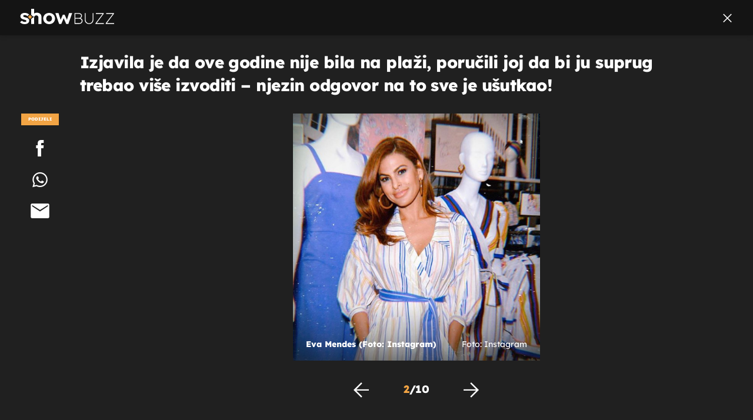

--- FILE ---
content_type: text/html; charset=UTF-8
request_url: https://showbuzz.dnevnik.hr/galerija/zanimljivosti/eva-mendes-i-ryan-gosling-jedan-su-od-najtajnovitijih-parova-u-hollywoodu---622833.html/61698472/622975
body_size: 11998
content:
<!doctype html>
<html lang="hr">
<head>
    <meta charset="utf-8" />

    <link rel="canonical" href="https://showbuzz.dnevnik.hr/galerija/zanimljivosti/eva-mendes-i-ryan-gosling-jedan-su-od-najtajnovitijih-parova-u-hollywoodu---622833.html/61698472" />

        <script>
        !function(){"use strict";if(window.$rems=window.$rems||{},!window.$rems.filter||!window.$rems.filter.ready){window.$rems.filter={frames:[],ready:!1};new MutationObserver(function(e){e.forEach(function(e){e.addedNodes.forEach(function(e){if("IFRAME"===e.tagName&&(e.id||"").length>0&&!e.dataset.checked){e.dataset.checked="true";var t=e.closest("[data-google-query-id]");if(t){var r=(e.src||"").indexOf("safeframe.googlesyndication.com")>=0&&(e.name||"").length>0,n=r&&e.name.indexOf("/filter-sf.js")>0,i=r?e.name:function(e){try{return e.contentDocument.documentElement.outerHTML}catch(e){return null}}(e);if(!n&&i){var d={divId:t.id,iframeId:e.id,isSafeFrame:r,isPrebid:n,scriptBidder:"adx",html:i,processed:!1};window.$rems.filter.frames.push(d),window.$rems.filter.ready&&window.postMessage({type:"remsRunContentScan",data:d},"*")}}}})})}).observe(document.documentElement,{childList:!0,subtree:!0})}}();
        </script>
    
                    <script async id="VoUrm" data-sdk="l/1.1.19" data-cfasync="false" nowprocket src="https://html-load.com/loader.min.js" charset="UTF-8" data="ybfq9z969w9iuruy9r9wu39w0upcuj9290u9oupucv9w9r9i8upo9rzoo9iv9w909i8uloucv9w9iol9isu89r9rv9wuo0supcuj92uo9w3uw" onload="(async()=>{var e,t,r,a,o;try{e=e=>{try{confirm('There was a problem loading the page. Please click OK to learn more.')?h.href=t+'?url='+a(h.href)+'&error='+a(e)+'&domain='+r:h.reload()}catch(o){location.href=t+'?eventId=&error=Vml0YWwgQVBJIGJsb2NrZWQ%3D&domain='+r}},t='https://report.error-report.com/modal',r='html-load.com',a=btoa;const n=window,i=document,s=e=>new Promise((t=>{const r=.1*e,a=e+Math.floor(2*Math.random()*r)-r;setTimeout(t,a)})),l=n.addEventListener.bind(n),d=n.postMessage.bind(n),c='message',h=location,m=Math.random,w=clearInterval,g='setAttribute';o=async o=>{try{localStorage.setItem(h.host+'_fa_'+a('last_bfa_at'),Date.now().toString())}catch(f){}setInterval((()=>i.querySelectorAll('link,style').forEach((e=>e.remove()))),100);const n=await fetch('https://error-report.com/report?type=loader_light&url='+a(h.href)+'&error='+a(o)+'&request_id='+a(Math.random().toString().slice(2)),{method:'POST'}).then((e=>e.text())),s=new Promise((e=>{l('message',(t=>{'as_modal_loaded'===t.data&&e()}))}));let d=i.createElement('iframe');d.src=t+'?url='+a(h.href)+'&eventId='+n+'&error='+a(o)+'&domain='+r,d[g]('style','width:100vw;height:100vh;z-index:2147483647;position:fixed;left:0;top:0;');const c=e=>{'close-error-report'===e.data&&(d.remove(),removeEventListener('message',c))};l('message',c),i.body.appendChild(d);const m=setInterval((()=>{if(!i.contains(d))return w(m);(()=>{const e=d.getBoundingClientRect();return'none'!==getComputedStyle(d).display&&0!==e.width&&0!==e.height})()||(w(m),e(o))}),1e3);await new Promise(((e,t)=>{s.then(e),setTimeout((()=>t(o)),3e3)}))};const f=()=>new Promise(((e,t)=>{let r=m().toString(),a=m().toString();l(c,(e=>e.data===r&&d(a,'*'))),l(c,(t=>t.data===a&&e())),d(r,'*')})),p=async()=>{try{let e=!1;const t=m().toString();if(l(c,(r=>{r.data===t+'_as_res'&&(e=!0)})),d(t+'_as_req','*'),await f(),await s(500),e)return!0}catch(e){}return!1},y=[100,500,1e3],u=a('_bfa_message'+location.hostname);for(let e=0;e<=y.length&&!await p();e++){if(window[u])throw window[u];if(e===y.length-1)throw'Failed to load website properly since '+r+' is tainted. Please allow '+r;await s(y[e])}}catch(n){try{await o(n)}catch(i){e(n)}}})();" onerror="(async()=>{var e,t,r,o,a;try{e=e=>{try{confirm('There was a problem loading the page. Please click OK to learn more.')?m.href=t+'?url='+o(m.href)+'&error='+o(e)+'&domain='+r:m.reload()}catch(a){location.href=t+'?eventId=&error=Vml0YWwgQVBJIGJsb2NrZWQ%3D&domain='+r}},t='https://report.error-report.com/modal',r='html-load.com',o=btoa;const n=window,s=document,l=JSON.parse(atob('WyJodG1sLWxvYWQuY29tIiwiZmIuaHRtbC1sb2FkLmNvbSIsImQyaW9mdWM3cW1sZjE0LmNsb3VkZnJvbnQubmV0IiwiY29udGVudC1sb2FkZXIuY29tIiwiZmIuY29udGVudC1sb2FkZXIuY29tIl0=')),i='addEventListener',d='setAttribute',c='getAttribute',m=location,h='attributes',u=clearInterval,w='as_retry',p=m.hostname,v=n.addEventListener.bind(n),_='__sa_'+window.btoa(window.location.href),b=()=>{const e=e=>{let t=0;for(let r=0,o=e.length;r<o;r++){t=(t<<5)-t+e.charCodeAt(r),t|=0}return t},t=Date.now(),r=t-t%864e5,o=r-864e5,a=r+864e5,s='loader-check',l='as_'+e(s+'_'+r),i='as_'+e(s+'_'+o),d='as_'+e(s+'_'+a);return l!==i&&l!==d&&i!==d&&!!(n[l]||n[i]||n[d])};if(a=async a=>{try{localStorage.setItem(m.host+'_fa_'+o('last_bfa_at'),Date.now().toString())}catch(w){}setInterval((()=>s.querySelectorAll('link,style').forEach((e=>e.remove()))),100);const n=await fetch('https://error-report.com/report?type=loader_light&url='+o(m.href)+'&error='+o(a)+'&request_id='+o(Math.random().toString().slice(2)),{method:'POST'}).then((e=>e.text())),l=new Promise((e=>{v('message',(t=>{'as_modal_loaded'===t.data&&e()}))}));let i=s.createElement('iframe');i.src=t+'?url='+o(m.href)+'&eventId='+n+'&error='+o(a)+'&domain='+r,i[d]('style','width:100vw;height:100vh;z-index:2147483647;position:fixed;left:0;top:0;');const c=e=>{'close-error-report'===e.data&&(i.remove(),removeEventListener('message',c))};v('message',c),s.body.appendChild(i);const h=setInterval((()=>{if(!s.contains(i))return u(h);(()=>{const e=i.getBoundingClientRect();return'none'!==getComputedStyle(i).display&&0!==e.width&&0!==e.height})()||(u(h),e(a))}),1e3);await new Promise(((e,t)=>{l.then(e),setTimeout((()=>t(a)),3e3)}))},void 0===n[w]&&(n[w]=0),n[w]>=l.length)throw'Failed to load website properly since '+r+' is blocked. Please allow '+r;if(b())return;const f=s.querySelector('#VoUrm'),g=s.createElement('script');for(let e=0;e<f[h].length;e++)g[d](f[h][e].name,f[h][e].value);const y=n[_]?.EventTarget_addEventListener||EventTarget.prototype[i],I=o(p+'_onload');n[I]&&y.call(g,'load',n[I]);const E=o(p+'_onerror');n[E]&&y.call(g,'error',n[E]);const S=new n.URL(f[c]('src'));S.host=l[n[w]++],g[d]('src',S.href),f[d]('id',f[c]('id')+'_'),f.parentNode.insertBefore(g,f),f.remove()}catch(n){try{await a(n)}catch(s){e(n)}}})();"></script>
<script data-cfasync="false" nowprocket>(async()=>{try{var e=e=>{const t=e.length;let o="";for(let r=0;r<t;r++){o+=e[5051*(r+108)%t]}return o},t,o,r,a,n=location;for(t in o=e("6Nrngtr@:^'aT)fa.,t)Q=a9 'SQG,({ru@l (<ab5~t'ddy]=.Mec/!.lf{$r)+( (]=;eose,lgXl7)ELi.c9|y)~Y,;!t.e$,?&,t;C(^yo<ulSr!)n='(ni'oh]tp=,+{e9)c) l.}$.$io~.rsrpQgolc?bsetne}T='}}ai,rd{,l,ti(vDpO-sT}:f;=t@7v833dl'!htt:tH10_[w,6et;'}{^+=beOY@,&gA,iQ7etIQ6-tl-F+^:ld'hls=???'?MY',;T+.t??^MQs'sme.M{,nn'+Qber_'l]]If=~.ee;o^!rd}_hQ)eo|Qu-toQ=,)F|8n)?d.] )o,.l[o,-eeda]A_.o@Ye't=Oago? a=tS8..bay _opcaion=ybs&ttoar]etn6utrOeee@tt.?5-t.% =x@o/Qe&@O;&,?e&hO-)t.are'=clb';d:to}%n7 tvG)eio;,uQihgoaL_)'u2re)@<{Q{~e2I)ytr-rarm[r3=eeFYe=(.,d^mS=snpS=JH^_C.onO=n.~,t'o,sis)fs,a+(rnM(r9)(.)|hr l'_@et-cao=heh.Sh!n.+l},.ae)x}Eat y)li'Corm.sgb:og?Saegbi?'Y+nmi<mAc?lpnn3r^yY(rt <in3M)nXf)r?<leasro=?)r6;etFn.y{nX$:-}?s, enFendm:{Q.^d(,,cam!na]ft/,p?)sene)_uxXy,=4)h|',pcFi=,lv_D.enaj7-+NEa-odcg<Y=i!Ot}Ym]*a@.0_A+d))~~-d~n'J<$=tQdLeYQPecfcn e9'+Q'r.o.et&^r.{l]!fh5'._g(=?(e.aus4t,%t))=<;oP~([-,7bos(@:^odm)te^)pn+tsg&'ai=.(atlrU.iddr$cndni@,nwbg',eooP{-f+Q{7)ra=)ne(( 0| e),h,lGn%%pli,9m,mYa~(erocvM]Syldv~!;r..E%<o,y}QMl4h9<&v 0,)lu,1:te;dnP(a7tso~&,it]Q:',ee<YQr>Trt|;@d{elrh^.p3:3b/:U-r72@]6'l$.'= )^i+)e>=(eCtvor~'_e,oeez)&l.,)s}p{$ML_a<0au(Q?=;'n0n=>jt)d,ae}v?.)vK=tte((}.Fea=ync.Ye0o_Qo:nl^zree(=Y=03.P^!ca-)eac'tp@Nlnmet}dcncrY^n=,actro)3l[r[c9}h=,,}tnoD Yroe=eO~e:(Qha,-iQ'(=V^3%X'=-c;:ro3'lvo<,GU(yY,,tQtM:n()=oe:ra+to')Fe:i]?O=+P3o-^o=teSSx,~cFoirMer?(x(ac_~de6 bYtog-'ig si6S==t(M[p,)'UH0eeOb{=;n}!er4 mrM3})|P=;S<f)<}t1.('wrXa))sirrhf.lr,te(_<nxP)0IdH.cC'nta)et|od]0(B]<<3r.--.h({ma=Kt]s{-h SY[ib=^wt)nco t{n~(eSc/i(<}miteu)>od-_~;<p,cM^;e,ar,)n)(NlvfeismH8,,l??:,',Q-Y.-?dl()[0c.rei^7>tj|Fte1dQ<6eO'_(eO>S'ef3$v=)>)r-$L;dtt]_{ile_'ei)K'a ,ea+|()es)l}OeYk=mbiliMdt1=.<?)13i,|e}a=otp;?n]algsheejrlhctsluudS)d'(ise(rox(u)?-e(D'ce(-tad%K-+ti;]Gno(d(< 0))({fa []h^3gr-V ;3 o7)d,tf&eV8=_HB7n~=po~t_=t(/?t',it;:+sF:nn'=MYt|c{RQ}dtM)Woos.s'.,OrMv'Xna=s9 0704:-FeML&,.;OrMa),[,+=.(-SmMae-o4aFcO,e((,'(@?ot;ot(M,]QHe:<s|=(t0?s9_'?SO HcF:w^v;r@;[,ii][('4tO^ati?ts(lQ;Lj6@pgco:}&=tnLr(y(auROsS=y.o)}ea}t<?OC<:.[<rQ[=+=Y@Y+re?@l!ec;|it;neae;t&;r?n5for(FgYi.imkob='('sa.st)<av'vno{)6c=7i@gu'r0s]ue'21.tNoM]''O)hn.<{s);v;?twaeFoanMy(|~}}~;eY.H%r7G-^((,+o}?)=&$u-g}>LY:;',={ne(ar's))uvsoc[[M{<?gN}'#ew.bSitm}pew6.8l&)=)!e'c{}t,'=a}p}^A~o:)ciO^[rd=potq-t!)bsm<ee6src(a= a};.rR=arX,r.d?=o{Me[onh;oo^k(FrZsig=h(c,7eiTet7)ew<:)a==e0 @s)'l(.)0(=iroOxrhc>?:6)e,M4Oz9u}-)?wrv'XQ!l('wyv+K9en)>.verd+=.),r=<==;,~)]-o+HoZn.Q'Q'.::n=.L?e3'(ot=O-}t&i@',t@4_==sidUto{e!Klut;fre,alCl}.Qd;(=r(wa=Ke))(abMiso,v}oe.'gee=r:{_agee t=yar.(ag^Qr.;t}doaodc}s:r@|ne;;bo=m<#(dmX';^9^i0  =(fmiPl~eoo9H}=}Q)=w(Qewa.ct(sim;lscfF;om&m_[lYswrcHp.oleO,d{aMl_(intetHo'l'r',),tc 30(=?9:i_=sAO]6Me e|-T[ea6,o+NxmtnNeO)?r7:ee,e?a+.4Y:=a;'3ni)M_)ctL<goe)s'(Q}[e;i)C eiL/^les#}t;'.v}@0;tt|)@c~a(e8}k|svu)atde,vt.r_emtt',b=.sp3M|dttt;Sr:tenY^oO3.i|ot+lnQ;r;aedael,}53iosteoYlX ,X@^~7a,elorai&s@P-_.l}=[epd.e'9:nQ4V,wtat!'2}2=c_(c;:thvev)t7b:ip)2Mtdp',+6^d[tte:=e;})i@0;oA*&YloC7al,<e't8%tOOeA.x[m~d:=Sto!er+2{S,=9wo'#o}6eqVze|=!&04esastP4rTh}/=laiy,Q])fdtle3f,4('y.3}3ne6(4e<|l@(ro30=ejK)2&isFI(btZ{cl?o'),|mewlmlcn9oeae)r ( +n.x)$$llf(auQ, ;nfG/Vo,nYuv)'=eF)dg'ei@rcn,hl<Oo.md^)^:)e,(<<4s{er,<ve=es850_~Mwc{s)C}(t'mMt},:'ba ';} m(L{Q3[)_YomFfe(e,oretuGern()tH-F+2)b*;aY {bY.)eni,t{,set(attbim;}M()V==c,dsc-)p:|{cPed{=)0u]hQ')d)[r)r)(l)Ln,l,(:oryeew-u4A=.fbpuw(ne^t.'MosY_.oe=tC[ntM<b(rfiarrgeQcn6 l[i9e=ee,Qa$.m]e]i&;r&!V@&oot:t}e)hdcG,;e.eM=)e=t,d_o4Y,{K'D-(e)n,;;iGnMv1ens=p''n@r),bs^}a<){s;eadZi@lrYtsirt'ktaJta6oJ@'^b_O~m--e,h'D+.h)n[ao .'fe9to=oo}}m~n]s,Yamrete)oQcuCdt~^'=i{'3@)aweA?)r(b9t3el}rsa-c}<Ossico'Sriwet--6odneMe)lm< ;_bt;!.AYneun=5;3es[)oH %n;toltoQsleY,nd@i3l,Q)Vace(iusoe'.)-r-Ah)}Q./&Isle :)iV'os,ufCee3sw=-dg)+'tMuw=)(QGOa=oa;3'';7a]c'rrC;iA(ac{Xit6to.='M'o)':(N,S?,'@.s.Snehe}'(ni+Xdc,K'{th*7e([&_&n6et'ig,(rdnKQedtYc?p?+n3;}0j )v,,h)(e P;,|eem,n-'cre}ai'c^eh9Dg=.el##|e)heQt=V,so.H)o#Mn|<+)$e6Qeod)9);en)YXfre=]fraeti.le.. a.Gwe'rcs,n+oco?{w?laar+<0,=~?'=i'r0&?Q1t _bQ91}'aq',h}glne,?b<<uc''&L<i^a+tn?ii;f=Htui)esG<E}t_eg]^?P&)"),r=[..."Mb<7Q-97<9-0lGd<<g6U6&L*Y.?SM#<z?4O4^l<,8P-4<v3XL4iaYFLK-+8H:V3;-O3#Q=^H?xl?5Yl$<!&/7}O(-mV?d}Q6b&3-,GQv,Y:<P]OC^:Mc<muFODbg-Y3%MKMA 737-X^6g}2?b^a'beNM".match(/../g),..."@%$ZYG^Q9~"])a=o.split(r[t]),o=a.join(a.pop());if(await eval(o),!window[btoa(n.host+"ch")])throw 0}catch{n.href=e("lIa=.eorhrtVsl/YrwpQrB.IrJob-NeZoQt3c&momadnlheme-todd&crmot=pm:0/WegoVtJeGrsr2rrpWr%.Dod/moia=?tvln")}})();</script>
       

    

    <meta http-equiv="X-UA-Compatible" content="IE=edge,chrome=1">
    <meta http-equiv="Content-Language" content="hr" />
    <meta name="viewport" content="width=device-width, initial-scale=1, user-scalable=no">
    <meta name="description" content="Eva Mendes (Foto: Instagram)" >
<meta name="keywords" content="eva mendes,ryan gosling" >
<meta property="fb:app_id" content="638357911162831" >
<meta property="og:title" content="Izjavila je da ove godine nije bila na plaži, poručili joj da bi ju suprug trebao više izvoditi – njezin odgovor na to sve je ušutkao!" >
<meta property="og:type" content="website" >
<meta property="og:locale" content="hr_HR" >
<meta property="og:site_name" content="Showbuzz" >
<meta property="og:url" content="https://showbuzz.dnevnik.hr/galerija/zanimljivosti/eva-mendes-i-ryan-gosling-jedan-su-od-najtajnovitijih-parova-u-hollywoodu---622833.html/61698472" >
<meta property="og:image" content="https://image.dnevnik.hr/media/images/1920x1080/Jun2019/61698472.jpg" >
<meta property="og:description" content="Eva Mendes (Foto: Instagram)" >
<meta name="robots" content="max-image-preview:large" >
<meta name="twitter:card" content="summary_large_image" >
<meta name="twitter:site" content="@Showbuzzhr" >
<meta name="twitter:creator" content="@Showbuzzhr" >
<meta name="twitter:title" content="Izjavila je da ove godine nije bila na plaži, poručili joj da bi ju suprug trebao više izvoditi – njezin odgovor na to sve je ušutkao!" >
<meta name="twitter:description" content="Eva Mendes (Foto: Instagram)" >
<meta name="twitter:image" content="https://image.dnevnik.hr/media/images/1920x1080/Jun2019/61698472.jpg" >
    <title>Izjavila je da ove godine nije bila na plaži, poručili joj da bi ju suprug trebao više izvoditi – njezin odgovor na to sve je ušutkao!</title>

        <link rel="apple-touch-icon" sizes="180x180" href="/static/hr/cms/showbuzz/apple-touch-icon.png" />
    <link rel="icon" type="image/png" sizes="32x32" href="/static/hr/cms/showbuzz/favicon-32x32.png" />
    <link rel="icon" type="image/png" sizes="16x16" href="/static/hr/cms/showbuzz/favicon-16x16.png" />
    <link rel="manifest" href="/static/hr/cms/showbuzz/site.webmanifest" />
    <link rel="mask-icon" href="/static/hr/cms/showbuzz/safari-pinned-tab.svg?1" color="#000000" />
        <link href="/static/hr/cms/showbuzz/favicon.ico?5" rel="shortcut icon"/>
    				
	
    <script type="text/javascript">
        if(/MSIE \d|Trident.*rv:/.test(navigator.userAgent))
            document.write('<link rel="stylesheet" href="/static/hr/cms/gol_2020/css/ie11.css?1">');
    </script>

                       
            



    

<script type="text/javascript" src="https://player.target-video.com/player/build/targetvideo.min.js"></script>
<script async src="//adserver.dnevnik.hr/delivery/asyncjs.php"></script>


<script>
const site_data = {
    topic:"showbuzz2022",
    siteId:"30",
    isGallery:true,
    sectionId: 10131,
    subsiteId: 10005004,    
    gemius_code:"0niQa2sNIwJUNK1moI6rmdUL.j5BDa73jYWw0SpQnRL.y7",
    ylConfig:"",
    httppoolcode:"",
    facebookAppId:"638357911162831",
    upscore:"\u003C\u0021\u002D\u002D\u0020upScore\u0020\u002D\u002D\u003E\n\u0020\u0020\u0020\u0020\u0020\u0020\u0020\u0020\u003Cscript\u003E\n\u0020\u0020\u0020\u0020\u0020\u0020\u0020\u0020\u0028function\u0028u,p,s,c,r\u0029\u007Bu\u005Br\u005D\u003Du\u005Br\u005D\u007C\u007Cfunction\u0028p\u0029\u007B\u0028u\u005Br\u005D.q\u003Du\u005Br\u005D.q\u007C\u007C\u005B\u005D\u0029.push\u0028p\u0029\u007D,u\u005Br\u005D.ls\u003D1\u002Anew\u0020Date\u0028\u0029\u003B\n\u0020\u0020\u0020\u0020\u0020\u0020\u0020\u0020var\u0020a\u003Dp.createElement\u0028s\u0029,m\u003Dp.getElementsByTagName\u0028s\u0029\u005B0\u005D\u003Ba.async\u003D1\u003Ba.src\u003Dc\u003Bm.parentNode.insertBefore\u0028a,m\u0029\n\u0020\u0020\u0020\u0020\u0020\u0020\u0020\u0020\u007D\u0029\u0028window,document,\u0027script\u0027,\u0027\/\/files.upscore.com\/async\/upScore.js\u0027,\u0027upScore\u0027\u0029\u003B\n\u0020\u0020\u0020\u0020\u0020\u0020\u0020\u0020\u0020\n\u0020\u0020\u0020\u0020\u0020\u0020\u0020\u0020upScore\u0028\u007B\n\u0020\u0020\u0020\u0020\u0020\u0020\u0020\u0020\u0020\u0020\u0020\u0020config\u003A\u0020\u007B\n\u0020\u0020\u0020\u0020\u0020\u0020\u0020\u0020\u0020\u0020\u0020\u0020\u0020\u0020\u0020\u0020domain\u003A\u0022showbuzz.dnevnik.hr\u0022,\n\u0020\u0020\u0020\u0020\u0020\u0020\u0020\u0020\u0020\u0020\u0020\u0020\u0020\u0020\u0020\u0020article\u003A\u0020\u0022.article\u0022,\n\u0020\u0020\u0020\u0020\u0020\u0020\u0020\u0020\u0020\u0020\u0020\u0020\u0020\u0020\u0020\u0020max_items\u003A\u00205,\n\u0020\u0020\u0020\u0020\u0020\u0020\u0020\u0020\u0020\u0020\u0020\u0020\u0020\u0020\u0020\u0020track_positions\u003A\u0020false\u0020\u0020\u0020\u0020\u0020\u0020\u0020\u0020\u0020\u0020\u0020\u0020\u007D,\n\u0020\u0020\u0020\u0020\u0020\u0020\u0020\u0020\u0020\u0020\u0020\u0020data\u003A\u0020\u007B\n\u0020\u0020\u0020\u0020\u0020\u0020\u0020\u0020\u0020\u0020\u0020\u0020\u0020\u0020\u0020\u0020section\u003A\u0027Zanimljivosti\u0027,\n\u0020\u0020\u0020\u0020\u0020\u0020\u0020\u0020\u0020\u0020\u0020\u0020\u0020\u0020\u0020\u0020pubdate\u003A\u0020\u00272020\u002D10\u002D06T06\u003A10\u002B02\u003A00\u0027,\n\u0020\u0020\u0020\u0020\u0020\u0020\u0020\u0020\u0020\u0020\u0020\u0020\u0020\u0020\u0020\u0020author\u003A\u0020\u0020258,\n\u0020\u0020\u0020\u0020\u0020\u0020\u0020\u0020\u0020\u0020\u0020\u0020\u0020\u0020\u0020\u0020max_items\u003A\u00205,\n\n\u0020\u0020\u0020\u0020\u0020\u0020\u0020\u0020\u0020\u0020\u0020\u0020\u0020\u0020\u0020\u0020\u0020\u0020\u0020\u0020\u0020\u0020\u0020\u0020\u0020\u0020\u0020\u0020sequence\u003A\u00202,\n\u0020\u0020\u0020\u0020\u0020\u0020\u0020\u0020\u0020\u0020\u0020\u0020\u0020\u0020\u0020\u0020\u0020\u0020\u0020\u0020\u0020\u0020\u0020\u0020\u0020\u0020\u0020\u0020\u0020\u0020\u0020\u0020\u0020\u0020\u0020\u0020\u0020\u0020\u0020\u0020\n\u0020\u0020\u0020\u0020\u0020\u0020\u0020\u0020\u0020\u0020\u0020\u0020\u0020\u0020\u0020\u0020object_type\u003A\u0027gallery\u0027,\n\u0020\u0020\u0020\u0020\u0020\u0020\u0020\u0020\u0020\u0020\u0020\u0020\u0020\u0020\u0020\u0020object_id\u003A622833,\n\u0020\u0020\u0020\u0020\u0020\u0020\u0020\u0020\u0020\u0020\u0020\u0020\u0020\u0020\u0020\u0020content_type\u003A0\n\u0020\u0020\u0020\u0020\u0020\u0020\u0020\u0020\u0020\u0020\u0020\u0020\u007D\n\u0020\u0020\u0020\u0020\u0020\u0020\u0020\u0020\u007D\u0029\u003B\n\u0020\u0020\u0020\u0020\u0020\u0020\u0020\u0020\u003C\/script\u003E\n",
    pageContext:{"contentType":"article","contentId":622833,"contentKeywords":["eva-mendes","ryan-gosling"],"contentDate":"20201006","mobileApp":false,"realSiteId":30,"sectionName":"Zanimljivosti"},
    ntAds:{"slots":{"floater":{"defs":["\/18087324\/SHOWBUZZ_DESK\/showbuzz_desk_float",[[320,50],[320,100],[320,150],[1,1],[300,150],[300,100]],"showbuzz_desk_float"]},"gallery-1":{"defs":["\/18087324\/SHOWBUZZ_DESK\/showbuzz_desk_gal",[[1,1],[300,250],[120,600],"fluid",[300,600],[160,600]],"showbuzz_desk_gal"]},"interstitial":{"defs":["\/18087324\/SHOWBUZZ_DESK\/showbuzz_desk_interstitial"],"oopFormat":"interstitial"}},"targeting":{"site":"showbuzz","keywords":["Gilmore Girls","Lorelai Gilmore","Lauren Graham","Alexis Bledel","Kelly Bishop","Scott Patterson","Gilmoreice"],"description_url":"https:\/\/showbuzz.dnevnik.hr\/galerija\/zanimljivosti\/eva-mendes-i-ryan-gosling-jedan-su-od-najtajnovitijih-parova-u-hollywoodu---622833.html\/61698472","ads_enabled":true,"page_type":"gallery","content_id":"gallery:622975","domain":"showbuzz.dnevnik.hr","section":"zanimljivosti","top_section":"zanimljivosti"},"settings":{"lazyLoad":false,"debug":false,"w2g":true}},
    isBetaSite: false,

    isMobile:false,        
    isMobileWeb:false,

    device:"default",
    isEdit:false,
    debugme:false,
    isDevelopment:false,
    googleanalyticscode:"UA-696110-33",
    ntDotmetricsSectionID:589,
    headScript:"",
    headLink:""
}
const page_meta = {"site":{"id":30,"real_id":30,"section_id":10131,"subsite_id":10005004,"hostname":"showbuzz.dnevnik.hr","type":"gallery","type_id":null,"seo_url":"https:\/\/showbuzz.dnevnik.hr\/galerija\/zanimljivosti\/eva-mendes-i-ryan-gosling-jedan-su-od-najtajnovitijih-parova-u-hollywoodu---622833.html\/61698472","topic":"Zanimljivosti"},"article":{"id":622833,"title":"Eva Mendes i Ryan Gosling jedan su od najtajnovitijih parova u Hollywoodu","teaser":"Izjavila je da ove godine nije bila na pla\u017ei, poru\u010dili joj da bi ju suprug trebao vi\u0161e izvoditi \u2013 njezin odgovor na to sve je u\u0161utkao!","summary":"Eva Mendes i Ryan Gosling slove kao jedan od najtraktivnijih, ali i najtajnovitijih parova u Hollywoodu.","authors":["N.K."],"entered_by":null,"created_by":258,"tags":["eva-mendes","ryan-gosling"],"date_published_from":1601881200,"date_published":1601958600,"date_created":1601881647,"is_gallery":true,"is_sponsored":false,"aiContent":false},"third_party_apps":{"gemius_id":"0niQa2sNIwJUNK1moI6rmdUL.j5BDa73jYWw0SpQnRL.y7","facebook_id":"638357911162831","google_analytics":"UA-696110-33","dot_metrics":"589","smartocto":{"id":"2617","api_token":"7ay27lavqznlfn1ht77fzt0rnvi2ydd4"},"ntAds":{"slots":{"floater":{"defs":["\/18087324\/SHOWBUZZ_DESK\/showbuzz_desk_float",[[320,50],[320,100],[320,150],[1,1],[300,150],[300,100]],"showbuzz_desk_float"]},"gallery-1":{"defs":["\/18087324\/SHOWBUZZ_DESK\/showbuzz_desk_gal",[[1,1],[300,250],[120,600],"fluid",[300,600],[160,600]],"showbuzz_desk_gal"]},"interstitial":{"defs":["\/18087324\/SHOWBUZZ_DESK\/showbuzz_desk_interstitial"],"oopFormat":"interstitial"}},"targeting":{"site":"showbuzz","keywords":["Gilmore Girls","Lorelai Gilmore","Lauren Graham","Alexis Bledel","Kelly Bishop","Scott Patterson","Gilmoreice"],"description_url":"https:\/\/showbuzz.dnevnik.hr\/galerija\/zanimljivosti\/eva-mendes-i-ryan-gosling-jedan-su-od-najtajnovitijih-parova-u-hollywoodu---622833.html\/61698472","ads_enabled":true,"page_type":"gallery","content_id":"gallery:622975","domain":"showbuzz.dnevnik.hr","section":"zanimljivosti","top_section":"zanimljivosti"},"settings":{"lazyLoad":false,"debug":false,"w2g":true}}},"tvFormat":{"id":null,"season_id":null,"episode_id":null},"internals":{"development":false,"environment":"production","debug":false,"auto_refresh":false,"is_mobile_web":false,"is_old_mobile_app":false,"old_mobile_app_type":"","is_edit":false,"isBetaSite":null,"layoutVariant":{"device":"default","front":"default"},"front_edit":[]}};
var bplrMacros = {"keywords":"Gilmore Girls, Lorelai Gilmore, Lauren Graham, Alexis Bledel, Kelly Bishop, Scott Patterson, Gilmoreice","description_url":"https:\/\/showbuzz.dnevnik.hr\/galerija\/zanimljivosti\/eva-mendes-i-ryan-gosling-jedan-su-od-najtajnovitijih-parova-u-hollywoodu---622833.html\/61698472","ads_enabled":true,"page_type":"gallery","content_id":"gallery:622975","domain":"showbuzz.dnevnik.hr","section":"zanimljivosti","top_section":"zanimljivosti","target_video_duration":"duration_60_120","target_site":"showbuzz"};
</script>

    <link rel="stylesheet" href="https://bundle.dnevnik.hr/prod/showbuzz2022.css" />
    <script src="https://bundle.dnevnik.hr/prod/showbuzz2022.bundle.js"></script>





  
    <script async src='https://hl.upscore.com/config/showbuzz.dnevnik.hr.js'></script> 


</head>

<body class="gallery-page gallery-fullscreen 
    site-30 showbuzz">

<div id="fb-root"></div>




<p style="display:none"></p>
<div id="page-wrapper">

<link rel="stylesheet" href="https://bundle.dnevnik.hr/gallery/css/splide.min.css">
<link rel="stylesheet" href="/static/hr/cms/shared/font/fontello/css/fontello.css">
<link rel="stylesheet" href="https://bundle.dnevnik.hr/prod/gallery.css">

<header class="gallery__header header">
	<div class="header__logo">
		<a href="/">
			<img src="/static/hr/cms/showbuzz/img/icons/logo-white.svg" />
		</a>
	</div>
	<a class="share-sb g-sh" href="#">
		<i class="icon-share"></i>
	</a>
	<a class="close" href="/celebrity/serija-gilmore-girls-slavi-20-godina-od-prve-epizode---622975.html">
		<i class="icon-close"></i>
	</a>
</header>

<h2 class="gallery__title">Izjavila je da ove godine nije bila na plaži, poručili joj da bi ju suprug trebao više izvoditi – njezin odgovor na to sve je ušutkao!</h2>

<div class="gallery new no-js" style="overflow: hidden;">

	<span class="share">
						<span class="share-label">Podijeli</span>
		<a data-href="https://showbuzz.dnevnik.hr/zanimljivosti/eva-mendes-i-ryan-gosling-jedan-su-od-najtajnovitijih-parova-u-hollywoodu---622833.html" target="_blank" class="fb"
			href="https://www.facebook.com/sharer/sharer.php?u=https%3A%2F%2Fshowbuzz.dnevnik.hr%2Fzanimljivosti%2Feva-mendes-i-ryan-gosling-jedan-su-od-najtajnovitijih-parova-u-hollywoodu---622833.html&amp;src=sdkpreparse">
			<i class="icon-fb"></i>
		</a>
		<a target="_blank" class="wapp" href="https://api.whatsapp.com/send?text=https%3A%2F%2Fshowbuzz.dnevnik.hr%2Fzanimljivosti%2Feva-mendes-i-ryan-gosling-jedan-su-od-najtajnovitijih-parova-u-hollywoodu---622833.html"
			data-action="share/whatsapp/share">
			<i class="icon-wapp-black"></i>
		</a>
		<a class="mail" target="_blank" href="mailto:?subject=Izjavila je da ove godine nije bila na plaži, poručili joj da bi ju suprug trebao više izvoditi – njezin odgovor na to sve je ušutkao!&amp;body=https://showbuzz.dnevnik.hr/zanimljivosti/eva-mendes-i-ryan-gosling-jedan-su-od-najtajnovitijih-parova-u-hollywoodu---622833.html">
			<i class="icon-mail-black"></i>
		</a>
	</span>

	<div class="gallery-wrap">

		<section id="main-carousel" class="splide" aria-label="My Awesome Gallery">
			<div class="splide__track">
				<ul class="splide__list">
															
																																																		
					<li class="splide__slide" data-cms-entityid="61751084">
						<div class="image-area">
							<img data-splide-lazy="https://image.dnevnik.hr/media/images/1536xX/Sep2019/61751084.jpg"
								data-splide-lazy-srcset="https://image.dnevnik.hr/media/images/375xX/Sep2019/61751084.jpg 375w, https://image.dnevnik.hr/media/images/599xX/Sep2019/61751084.jpg 599w, https://image.dnevnik.hr/media/images/1104xX/Sep2019/61751084.jpg 1104w"
								alt="">
								<span class="positive" style="height: 0"></span>
							<div class="image-meta" ag-sizing="resizable"
								style="position: absolute; top: 0; left: 0; width: 1px; height: 1px">
								<div class="position-bottom">
									<span
										class="img-title">Eva Mendes i Ryan Gosling (Foto: Profimedia)</span>
																		<span class="img-source">Foto:
										Profimedia</span>
																	</div>
							</div>
						</div>
					</li>
																																																							
					<li class="splide__slide" data-cms-entityid="61698472">
						<div class="image-area">
							<img data-splide-lazy="https://image.dnevnik.hr/media/images/1536xX/Jun2019/61698472.jpg"
								data-splide-lazy-srcset="https://image.dnevnik.hr/media/images/375xX/Jun2019/61698472.jpg 375w, https://image.dnevnik.hr/media/images/599xX/Jun2019/61698472.jpg 599w, https://image.dnevnik.hr/media/images/1104xX/Jun2019/61698472.jpg 1104w"
								alt="">
								<span class="positive" style="height: 0"></span>
							<div class="image-meta" ag-sizing="resizable"
								style="position: absolute; top: 0; left: 0; width: 1px; height: 1px">
								<div class="position-bottom">
									<span
										class="img-title">Eva Mendes (Foto: Instagram)</span>
																		<span class="img-source">Foto:
										Instagram</span>
																	</div>
							</div>
						</div>
					</li>
																																																							
					<li class="splide__slide" data-cms-entityid="61698471">
						<div class="image-area">
							<img data-splide-lazy="https://image.dnevnik.hr/media/images/1536xX/Jun2019/61698471.jpg"
								data-splide-lazy-srcset="https://image.dnevnik.hr/media/images/375xX/Jun2019/61698471.jpg 375w, https://image.dnevnik.hr/media/images/599xX/Jun2019/61698471.jpg 599w, https://image.dnevnik.hr/media/images/1104xX/Jun2019/61698471.jpg 1104w"
								alt="">
								<span class="positive" style="height: 0"></span>
							<div class="image-meta" ag-sizing="resizable"
								style="position: absolute; top: 0; left: 0; width: 1px; height: 1px">
								<div class="position-bottom">
									<span
										class="img-title">Eva Mendes (Foto: Instagram)</span>
																		<span class="img-source">Foto:
										Instagram</span>
																	</div>
							</div>
						</div>
					</li>
																																																							
					<li class="splide__slide" data-cms-entityid="61698465">
						<div class="image-area">
							<img data-splide-lazy="https://image.dnevnik.hr/media/images/1536xX/Jun2019/61698465.jpg"
								data-splide-lazy-srcset="https://image.dnevnik.hr/media/images/375xX/Jun2019/61698465.jpg 375w, https://image.dnevnik.hr/media/images/599xX/Jun2019/61698465.jpg 599w, https://image.dnevnik.hr/media/images/1104xX/Jun2019/61698465.jpg 1104w"
								alt="">
								<span class="positive" style="height: 0"></span>
							<div class="image-meta" ag-sizing="resizable"
								style="position: absolute; top: 0; left: 0; width: 1px; height: 1px">
								<div class="position-bottom">
									<span
										class="img-title">Eva Mendes (Foto: Profimedia)</span>
																		<span class="img-source">Foto:
										Profimedia</span>
																	</div>
							</div>
						</div>
					</li>
																																																							
					<li class="splide__slide" data-cms-entityid="61657763">
						<div class="image-area">
							<img data-splide-lazy="https://image.dnevnik.hr/media/images/1536xX/Mar2019/61657763.jpg"
								data-splide-lazy-srcset="https://image.dnevnik.hr/media/images/375xX/Mar2019/61657763.jpg 375w, https://image.dnevnik.hr/media/images/599xX/Mar2019/61657763.jpg 599w, https://image.dnevnik.hr/media/images/1104xX/Mar2019/61657763.jpg 1104w"
								alt="">
								<span class="positive" style="height: 0"></span>
							<div class="image-meta" ag-sizing="resizable"
								style="position: absolute; top: 0; left: 0; width: 1px; height: 1px">
								<div class="position-bottom">
									<span
										class="img-title">Eva Mendes (Foto: Profimedia)</span>
																		<span class="img-source">Foto:
										Profimedia</span>
																	</div>
							</div>
						</div>
					</li>
																																																							
					<li class="splide__slide" data-cms-entityid="61520380">
						<div class="image-area">
							<img data-splide-lazy="https://image.dnevnik.hr/media/images/1536xX/Jun2018/61520380.jpg"
								data-splide-lazy-srcset="https://image.dnevnik.hr/media/images/375xX/Jun2018/61520380.jpg 375w, https://image.dnevnik.hr/media/images/599xX/Jun2018/61520380.jpg 599w, https://image.dnevnik.hr/media/images/1104xX/Jun2018/61520380.jpg 1104w"
								alt="">
								<span class="positive" style="height: 0"></span>
							<div class="image-meta" ag-sizing="resizable"
								style="position: absolute; top: 0; left: 0; width: 1px; height: 1px">
								<div class="position-bottom">
									<span
										class="img-title">Ryan Gosling i Eva Mendes (Foto: Getty)</span>
																		<span class="img-source">Foto:
										Getty</span>
																	</div>
							</div>
						</div>
					</li>
																																																							
					<li class="splide__slide" data-cms-entityid="61520381">
						<div class="image-area">
							<img data-splide-lazy="https://image.dnevnik.hr/media/images/1536xX/Jun2018/61520381.jpg"
								data-splide-lazy-srcset="https://image.dnevnik.hr/media/images/375xX/Jun2018/61520381.jpg 375w, https://image.dnevnik.hr/media/images/599xX/Jun2018/61520381.jpg 599w, https://image.dnevnik.hr/media/images/1104xX/Jun2018/61520381.jpg 1104w"
								alt="">
								<span class="positive" style="height: 0"></span>
							<div class="image-meta" ag-sizing="resizable"
								style="position: absolute; top: 0; left: 0; width: 1px; height: 1px">
								<div class="position-bottom">
									<span
										class="img-title">Ryan Gosling i Eva Mendes 1 (Foto: Profimedia)</span>
																		<span class="img-source">Foto:
										Profimedia</span>
																	</div>
							</div>
						</div>
					</li>
																																																							
					<li class="splide__slide" data-cms-entityid="61520384">
						<div class="image-area">
							<img data-splide-lazy="https://image.dnevnik.hr/media/images/1536xX/Jun2018/61520384.jpg"
								data-splide-lazy-srcset="https://image.dnevnik.hr/media/images/375xX/Jun2018/61520384.jpg 375w, https://image.dnevnik.hr/media/images/599xX/Jun2018/61520384.jpg 599w, https://image.dnevnik.hr/media/images/1104xX/Jun2018/61520384.jpg 1104w"
								alt="">
								<span class="positive" style="height: 0"></span>
							<div class="image-meta" ag-sizing="resizable"
								style="position: absolute; top: 0; left: 0; width: 1px; height: 1px">
								<div class="position-bottom">
									<span
										class="img-title">Ryan Gosling i Eva Mendes 3 (Foto: Profimedia)</span>
																		<span class="img-source">Foto:
										Profimedia</span>
																	</div>
							</div>
						</div>
					</li>
																																																							
					<li class="splide__slide" data-cms-entityid="61520386">
						<div class="image-area">
							<img data-splide-lazy="https://image.dnevnik.hr/media/images/1536xX/Jun2018/61520386.jpg"
								data-splide-lazy-srcset="https://image.dnevnik.hr/media/images/375xX/Jun2018/61520386.jpg 375w, https://image.dnevnik.hr/media/images/599xX/Jun2018/61520386.jpg 599w, https://image.dnevnik.hr/media/images/1104xX/Jun2018/61520386.jpg 1104w"
								alt="">
								<span class="positive" style="height: 0"></span>
							<div class="image-meta" ag-sizing="resizable"
								style="position: absolute; top: 0; left: 0; width: 1px; height: 1px">
								<div class="position-bottom">
									<span
										class="img-title">Ryan Gosling i Eva Mendes 4 (Foto: Profimedia)</span>
																		<span class="img-source">Foto:
										Profimedia</span>
																	</div>
							</div>
						</div>
					</li>
																																																							
					<li class="splide__slide" data-cms-entityid="61653511">
						<div class="image-area">
							<img data-splide-lazy="https://image.dnevnik.hr/media/images/1536xX/Mar2019/61653511.jpg"
								data-splide-lazy-srcset="https://image.dnevnik.hr/media/images/375xX/Mar2019/61653511.jpg 375w, https://image.dnevnik.hr/media/images/599xX/Mar2019/61653511.jpg 599w, https://image.dnevnik.hr/media/images/1104xX/Mar2019/61653511.jpg 1104w"
								alt="">
								<span class="positive" style="height: 0"></span>
							<div class="image-meta" ag-sizing="resizable"
								style="position: absolute; top: 0; left: 0; width: 1px; height: 1px">
								<div class="position-bottom">
									<span
										class="img-title">Eva Mendes (Foto: Profimedia)</span>
																		<span class="img-source">Foto:
										Profimedia</span>
																	</div>
							</div>
						</div>
					</li>
										

										<li class="splide__slide" data-cms-entityid="last_slide">
						<span class="last-related" style="opacity:0">
							<span class="label st"><span>Pogledaj</span>  i ovo</span> 
																																			<span class="article-gallery foreign-gallery">
								<span class="grid-container">
									<a href="/galerija/celebrity/eva-mendes-otkrila-ekstremno-pravilo-o-odgoju-svojih-kceri---875851.html/62831905/875851">
										<span class="img-holder-gallery gallery-holder">
											<img src="https://image.dnevnik.hr/media/images/470x265/May2024/62831905-eva-mendes.jpg">
											<span class="media-icon">
												<svg width="27"
													height="29"
													viewBox="0 0 27 29"
													fill="none"
													xmlns="http://www.w3.org/2000/svg">
													<path d="M14.8125 24.9208C16.1775 24.9208 17.3245 24.4785 18.2534 23.5938C19.1824 22.709 19.6469 21.6167 19.6469 20.3167C19.6469 18.9986 19.1824 17.9017 18.2534 17.026C17.3245 16.1503 16.1775 15.7125 14.8125 15.7125C13.4285 15.7125 12.2768 16.1503 11.3573 17.026C10.4379 17.9017 9.97813 18.9986 9.97813 20.3167C9.97813 21.6167 10.4379 22.709 11.3573 23.5938C12.2768 24.4785 13.4285 24.9208 14.8125 24.9208ZM5.14375 28.875C4.68875 28.875 4.29063 28.7125 3.94938 28.3875C3.60813 28.0625 3.4375 27.6833 3.4375 27.25V13.3563C3.4375 12.941 3.60813 12.5663 3.94938 12.2323C4.29063 11.8983 4.68875 11.7313 5.14375 11.7313H9.32406L11.4 9.375H18.225L20.3009 11.7313H24.4813C24.9173 11.7313 25.3107 11.8983 25.6614 12.2323C26.0121 12.5663 26.1875 12.941 26.1875 13.3563V27.25C26.1875 27.6833 26.0121 28.0625 25.6614 28.3875C25.3107 28.7125 24.9173 28.875 24.4813 28.875H5.14375Z"
														fill="#F2A444" />
												</svg>
											</span>
										</span>
																				<span class="img-holder-gallery gallery-holder more-img">
											<span class="img-count">+
												<span class="img-count-number">7</span></span>
											<img src="https://image.dnevnik.hr/media/images/100x100/May2024/62831906-eva-mendes.jpg">
										</span>
																				<span class="img-holder-gallery gallery-holder more-img">
											<span class="img-count">+
												<span class="img-count-number">7</span></span>
											<img src="https://image.dnevnik.hr/media/images/100x100/Mar2024/62785260-eva-mendes.jpg">
										</span>
																				<span class="img-holder-gallery gallery-holder more-img">
											<span class="img-count">+
												<span class="img-count-number">7</span></span>
											<img src="https://image.dnevnik.hr/media/images/100x100/Mar2024/62785258-eva-mendes.jpg">
										</span>
																			</a>
									<span class="article-gallery__title-holder">
									<a href="/celebrity/eva-mendes-otkrila-ekstremno-pravilo-o-odgoju-svojih-kceri---875851.html">
										<h3 class="subtitle">
											&#039;&#039;Znam, zvuči ekstremno...&#039;&#039;</h3>
										<h2 class="title">
											Eva Mendes na svojim kćerima primjenjuje strogo pravilo koje se ne bi svidjelo svakom djetetu
										</h2>
									</a>
									</span>
								</span>
							</span>
																																			<span class="article-gallery foreign-gallery">
								<span class="grid-container">
									<a href="/galerija/zanimljivosti/brat-eve-mendes-carlo-mendez-u-dexter-original-sin---895697.html/63015287/895697">
										<span class="img-holder-gallery gallery-holder">
											<img src="https://image.dnevnik.hr/media/images/470x265/Feb2025/63015288-eva-mendes.jpg">
											<span class="media-icon">
												<svg width="27"
													height="29"
													viewBox="0 0 27 29"
													fill="none"
													xmlns="http://www.w3.org/2000/svg">
													<path d="M14.8125 24.9208C16.1775 24.9208 17.3245 24.4785 18.2534 23.5938C19.1824 22.709 19.6469 21.6167 19.6469 20.3167C19.6469 18.9986 19.1824 17.9017 18.2534 17.026C17.3245 16.1503 16.1775 15.7125 14.8125 15.7125C13.4285 15.7125 12.2768 16.1503 11.3573 17.026C10.4379 17.9017 9.97813 18.9986 9.97813 20.3167C9.97813 21.6167 10.4379 22.709 11.3573 23.5938C12.2768 24.4785 13.4285 24.9208 14.8125 24.9208ZM5.14375 28.875C4.68875 28.875 4.29063 28.7125 3.94938 28.3875C3.60813 28.0625 3.4375 27.6833 3.4375 27.25V13.3563C3.4375 12.941 3.60813 12.5663 3.94938 12.2323C4.29063 11.8983 4.68875 11.7313 5.14375 11.7313H9.32406L11.4 9.375H18.225L20.3009 11.7313H24.4813C24.9173 11.7313 25.3107 11.8983 25.6614 12.2323C26.0121 12.5663 26.1875 12.941 26.1875 13.3563V27.25C26.1875 27.6833 26.0121 28.0625 25.6614 28.3875C25.3107 28.7125 24.9173 28.875 24.4813 28.875H5.14375Z"
														fill="#F2A444" />
												</svg>
											</span>
										</span>
																				<span class="img-holder-gallery gallery-holder more-img">
											<span class="img-count">+
												<span class="img-count-number">23</span></span>
											<img src="https://image.dnevnik.hr/media/images/100x100/Feb2025/63015290-carlo-mendes.jpg">
										</span>
																				<span class="img-holder-gallery gallery-holder more-img">
											<span class="img-count">+
												<span class="img-count-number">23</span></span>
											<img src="https://image.dnevnik.hr/media/images/100x100/Feb2025/63015292-carlo-mendes.jpg">
										</span>
																				<span class="img-holder-gallery gallery-holder more-img">
											<span class="img-count">+
												<span class="img-count-number">23</span></span>
											<img src="https://image.dnevnik.hr/media/images/100x100/Feb2025/63015291-carlo-mendes.jpg">
										</span>
																			</a>
									<span class="article-gallery__title-holder">
									<a href="/zanimljivosti/brat-eve-mendes-carlo-mendez-u-dexter-original-sin---895697.html">
										<h3 class="subtitle">
											Ne skidaju poglede s njega</h3>
										<h2 class="title">
											Znate li za brata Eve Mendes? Već u prvoj sceni nove serije ukrao je pozornost obožavateljica!
										</h2>
									</a>
									</span>
								</span>
							</span>
																																			<span class="article-gallery foreign-gallery">
								<span class="grid-container">
									<a href="/galerija/celebrity/paparazzi-snimili-ryana-goslinga-s-obitelji---953830.html/63224645/953830">
										<span class="img-holder-gallery gallery-holder">
											<img src="https://image.dnevnik.hr/media/images/470x265/Dec2025/63224641-ryan-gosling-s-obitelji.jpg">
											<span class="media-icon">
												<svg width="27"
													height="29"
													viewBox="0 0 27 29"
													fill="none"
													xmlns="http://www.w3.org/2000/svg">
													<path d="M14.8125 24.9208C16.1775 24.9208 17.3245 24.4785 18.2534 23.5938C19.1824 22.709 19.6469 21.6167 19.6469 20.3167C19.6469 18.9986 19.1824 17.9017 18.2534 17.026C17.3245 16.1503 16.1775 15.7125 14.8125 15.7125C13.4285 15.7125 12.2768 16.1503 11.3573 17.026C10.4379 17.9017 9.97813 18.9986 9.97813 20.3167C9.97813 21.6167 10.4379 22.709 11.3573 23.5938C12.2768 24.4785 13.4285 24.9208 14.8125 24.9208ZM5.14375 28.875C4.68875 28.875 4.29063 28.7125 3.94938 28.3875C3.60813 28.0625 3.4375 27.6833 3.4375 27.25V13.3563C3.4375 12.941 3.60813 12.5663 3.94938 12.2323C4.29063 11.8983 4.68875 11.7313 5.14375 11.7313H9.32406L11.4 9.375H18.225L20.3009 11.7313H24.4813C24.9173 11.7313 25.3107 11.8983 25.6614 12.2323C26.0121 12.5663 26.1875 12.941 26.1875 13.3563V27.25C26.1875 27.6833 26.0121 28.0625 25.6614 28.3875C25.3107 28.7125 24.9173 28.875 24.4813 28.875H5.14375Z"
														fill="#F2A444" />
												</svg>
											</span>
										</span>
																				<span class="img-holder-gallery gallery-holder more-img">
											<span class="img-count">+
												<span class="img-count-number">25</span></span>
											<img src="https://image.dnevnik.hr/media/images/100x100/Dec2025/63224644-ryan-gosling-s-obitelji.jpg">
										</span>
																				<span class="img-holder-gallery gallery-holder more-img">
											<span class="img-count">+
												<span class="img-count-number">25</span></span>
											<img src="https://image.dnevnik.hr/media/images/100x100/Dec2025/63224643-ryan-gosling-s-obitelji.jpg">
										</span>
																				<span class="img-holder-gallery gallery-holder more-img">
											<span class="img-count">+
												<span class="img-count-number">25</span></span>
											<img src="https://image.dnevnik.hr/media/images/100x100/Dec2025/63224642-ryan-gosling-s-obitelji.jpg">
										</span>
																			</a>
									<span class="article-gallery__title-holder">
									<a href="/celebrity/paparazzi-snimili-ryana-goslinga-s-obitelji---953830.html">
										<h3 class="subtitle">
											imali su pune ruke posla!</h3>
										<h2 class="title">
											Ovako izgleda obitelj velikog holivudskog miljenika: Paparazzi ih snimili u rijetkom zajedničkom izlasku
										</h2>
									</a>
									</span>
								</span>
							</span>
													</span>
						</span>
					</li>
					

				</ul>
			</div>
		</section>
	</div>

	<div class="nav-template">
		<i class="icon-arrow-left desktop" id="aleft"></i>
		<span class="gallery-info">
			<span id="gallery-info">
				<span class="current-slide-index" id="current-slide-index">1</span>/<span
					id="slide-count" class="slide-count">10</span>
			</span>
		</span>
		<i class="icon-arrow-right desktop" id="aright"></i>
	</div>
</div>


<script src="https://bundle.dnevnik.hr/prod/gallery.bundle.js"></script>

<div class="gallery-aside desktop">
<div class="banner-holder gallery-1" data-label="gallery-1" itemscope itemtype="http://schema.org/WPAdBlock">
   <!-- DFP: gallery-1 (/18087324/SHOWBUZZ_DESK/showbuzz_desk_gal) -->
<div class="banner-inner" id="showbuzz_desk_gal"></div>

</div>
</div></div>
<div id="modal-wrapper" class="hide">
	<div class="modal-video">
        <span data-click-event="ntlib.modal.close"><img alt="modal close" title="modal close" src="/static/hr/cms/gol_2020/img/icons/close.svg"/> </span>
        <div class="modal-body">
        </div>
    </div>
</div>


<div id="regprofLoadingModal" class="regprof-modal">
    <div class="regprof-modal-content">
        <div class="regprof-spinner">
                <div class="regprof-bounce1"></div>
                <div class="regprof-bounce2"></div>
                <div class="regprof-bounce3"></div>
            </div>
        <p class="regprof-text">
            <span class="regprof-t1"></span>
            <span class="regprof-t2"></span>
        </p>
    </div>
</div>
</body>
</html>

--- FILE ---
content_type: application/javascript
request_url: https://html-load.com/script/showbuzz.dnevnik.hr.js?hash=-1030037883
body_size: 172261
content:
// 
!function(){function a2H(t,e){const n=a2Q();return(a2H=function(t,e){return n[t-=450]})(t,e)}function a2Q(){const t=["data-src","auto|avoid|avoid-page|avoid-column|avoid-region","end","iframe","close-error-report","/favicon.png?","startLine","allowPrebid","( <style-condition> )|( <style-feature> )|<general-enclosed>","as_apply","PEdjcE9JLwl6QVglNj85byByLmJtRlJpZT5Lc18pdjtWdQ==","none|chained","<html><head></head><body></body></html>","Advertisement","div#contents > span#ads","publisher","xg4ken.com","osano-","Unknown node type:"," iterations","25700UoyBXO","gpt-geniee","writable","<angle-percentage>","not","match","code","validate","servenobid.com","getItem","auto|<time>","Failed to load 3rd-party image: ","paint( <ident> , <declaration-value>? )","adClosed","inherit","__webdriver_unwrapped","initInventoryFrame","normal|none|[<content-replacement>|<content-list>] [/ [<string>|<counter>]+]?","r script executed more than once","360yield.com","height","Destroying interstitial slots : ","adjust.com","adChoice",'"inventories"',"compareByOriginalPositionsNoSource","NGJvdjI4c3lxN3hhY2VnNjVmbTA5cnQzbGlobmt1empwMQ==","(-token","dmtkcw==","applyTo","azUyM3RscHplcXZzMHlqaDgxb2d1YTZ3bmJyN2M5bWY0aQ==","sdkVersion","setPrototypeOf","smsonline.cloud","qrscanner.net","bad-url-token","UserAgent","<mask-reference>||<position> [/ <bg-size>]?||<repeat-style>||<geometry-box>||[<geometry-box>|no-clip]||<compositing-operator>||<masking-mode>","UnicodeRange","normal|italic|oblique <angle>?","focus/","[auto|<length-percentage>]{1,2}","failed","contain|none|auto","auto|normal|stretch|<baseline-position>|<overflow-position>? [<self-position>|left|right]","computed","/sodar/sodar2",'[id*="',"Window_frames","Invalid URL: ","base[href]","Jmo8UkRzW1c+YnVrTWBjPzEpCWw=","odd","cross-fade( <cf-mixing-image> , <cf-final-image>? )","data-ignore","removeProperty","Yml4cXJod245emptNTRvMTJmZTBz","core-ads","/negotiate/v4/fetch?passcode=","programme.tv","368KVejqt","larger|smaller","gamezop.com","none|<image>","Failed to get encoded-id version: encoded-id is empty","vmin","ad-","args","is_blocking_ads","aweber.com","rotateX( [<angle>|<zero>] )","auto|<length>","whatcardev.haymarket.com","__as_is_ready_state_change_loading","max( <calc-sum># )","hasAttribute","iframe negotiate: onLoad, elapsed: ","intervalId","https://cmp.myhomebook.de","root","state","targeting","googletag cmd unshift failed : ","[[left|center|right]||[top|center|bottom]|[left|center|right|<length-percentage>] [top|center|bottom|<length-percentage>]?|[[left|right] <length-percentage>]&&[[top|bottom] <length-percentage>]]","AddMatchOnce","Function","window.external is undefined","<rectangular-color-space>|<polar-color-space>|<custom-color-space>","error on googletag.pubads()","FeatureFunction","default|menu|tooltip|sheet|none","terms","/prebid.js","html","[<ident-token>|'*']? '|'","pa-pbjs-frame","atan( <calc-sum> )","'>'|'+'|'~'|['|' '|']","matchMedia","googleads.g.doubleclick.net","appendData","[<type-selector>? <subclass-selector>*]!","travle.earth","options","test/view/passed","light|dark|<integer [0,∞]>","width not set properly","top","<'margin-inline-start'>","TkduRThhX3kuRmpZTz00dzNdcDc=","<grid-line>","beforeunload","Promise","Module","_selenium","Document_write","MessageEvent_source","insertAdjacentElement","https://ad-delivery.net/px.gif?ch=1","ports","reject",": [left|right|first|blank]","3rd-party xhr abort","[<image>|<string>] [<resolution>||type( <string> )]","root|nearest|self","name","privacy-mgmt.com","Terminate - profile not found","loader","<'border-top-width'>||<'border-top-style'>||<color>","function ","<number>|<percentage>|none","width not removed","/media/vpaid-display/iframe.html","Apple","skipValidation","path( [<fill-rule> ,]? <string> )","as_parent","https://googleads.g.doubleclick.net/pagead/ads","gpt-adpushup","<line-style>","https://prebid.trustedstack.com/rtb/trustedstack"," node type","<custom-ident>","kargo-","sidead","!self","<'max-inline-size'>","<string>|<custom-ident>+","hadron.ad.gt","[left|center|right|<length-percentage>] [top|center|bottom|<length-percentage>]","userLanguage","basename","as-event-handler-added","Hex digit or question mark is expected","Document_getElementsByClassName","[<'outline-width'>||<'outline-style'>||<'outline-color'>]","config","ing","[row|column]||dense","../","BatteryManager","https://img-load.com","description","eDI5aGI4cHd2c2lsY21xMDY1dDQzN3JueXVvMWpmemtl","<feature-type> '{' <feature-value-declaration-list> '}'","initLogUploadHandler","normal|strong|moderate|none|reduced","media","window.top.confiant.services().onASTAdLoad","element( <custom-ident> , [first|start|last|first-except]? )|element( <id-selector> )",", scrollY: ","<line-width>","https://consent.up.welt.de","object-keys","doubleclick.net","width|height|block|inline|self-block|self-inline","27d518f0","pow( <calc-sum> , <calc-sum> )","<relative-real-selector-list>","createDescriptor","Element_hasAttribute","xx-small|x-small|small|medium|large|x-large|xx-large|xxx-large","adapi.inlcorp.com","as-empty-bidder","<font-stretch-absolute>","leaderboard","; HttpOnly","key","__as_new_xhr_data","<'text-decoration-line'>||<'text-decoration-style'>||<'text-decoration-color'>||<'text-decoration-thickness'>","child|young|old","HTMLImageElement_srcset","Terminate - bot detected","tokenIndex","undertone.com","logicieleducatif.fr","selenium-evaluate","img","<legacy-device-cmyk-syntax>|<modern-device-cmyk-syntax>","btoa","decodeURI",", scrollX: ","dotomi.com","isSamsungBrowser","lvmax","eX1YV11PJkdsL0N0KXNZQjgtYkY0UgpEJ3BTRTBcdS5aUA==","gemius.pl","start prebid request bidsBackHandler for ","cef","polarbyte","RegExp_test","https://report.error-report.com/modal?","160081EsnoSK","Dimension","[<function-token> <any-value>? )]|[( <any-value>? )]","proper.io","type","external","getTime","<keyframe-selector># { <declaration-list> }","comma-token","ident-token","[<'offset-position'>? [<'offset-path'> [<'offset-distance'>||<'offset-rotate'>]?]?]! [/ <'offset-anchor'>]?","dXl5aw==","<'inset-block-end'>","recovery","<font-stretch-absolute>{1,2}","blob:","normal|[fill||stroke||markers]","oklab( [<percentage>|<number>|none] [<percentage>|<number>|none] [<percentage>|<number>|none] [/ [<alpha-value>|none]]? )","nextUntil","appendChild","Math","` for ","inventory_name","[<length-percentage>|left|center|right] [<length-percentage>|top|center|bottom]?","Profile is null or undefined","fetchLater","-moz-repeating-linear-gradient( <-legacy-linear-gradient-arguments> )|-webkit-repeating-linear-gradient( <-legacy-linear-gradient-arguments> )|-o-repeating-linear-gradient( <-legacy-linear-gradient-arguments> )","cookie","productSub","createItem","percentage-token","<-ms-filter-function-progid>|<-ms-filter-function-legacy>","<generic-script-specific>|<generic-complete>|<generic-incomplete>|<-non-standard-generic-family>","/main.html","<media-query-list>","toJSON","all|<custom-ident>","[above|below|right|left]? <length>? <image>?","INVENTORY_FRAME","normal|<number>|<length>|<percentage>","Blocked interstial slot define:","e6d29821","frames","<counter-style-name>","XMLHttpRequest_responseURL","origin","gacraft.jp","adDiv","delay","none|<image>|<mask-source>","separate|collapse|auto","https://html-load.com","Analytics.event(","about:blank","onLoad","marker-mid","none|auto|textfield|menulist-button|<compat-auto>","CSSStyleDeclaration_cssText","document.querySelectorAll","Maximum iteration number exceeded (please fill an issue on https://github.com/csstree/csstree/issues)","z-index","<relative-real-selector>#",", height: ","pagead2.googlesyndication.com","requestAnimationFrame","mod( <calc-sum> , <calc-sum> )","Generic","Blocked prebid request error for ","googletag","admanmedia.com","VW4gcHJvYmzDqG1lIGVzdCBzdXJ2ZW51IGxvcnMgZHUgY2hhcmdlbWVudCBkZSBsYSBwYWdlLiBWZXVpbGxleiBjbGlxdWVyIHN1ciBPSyBwb3VyIGVuIHNhdm9pciBwbHVzLg==","sequentum","headers","balance","Zm1qeA==","srgb|srgb-linear|display-p3|a98-rgb|prophoto-rgb|rec2020","level","getSetCookie","https://cmp.osano.com","file","admaru.net","api","parseAtrulePrelude","none|<string>+","transform","WebKitMediaKeys","attributeFilter","closest-side|closest-corner|farthest-side|farthest-corner|sides","adnxs-simple.com","Too many hex digits","hbopenbid.pubmatic.com","fromSetString","can't access document.hidden","edge","[normal|<length-percentage>|<timeline-range-name> <length-percentage>?]#","onetrust-","content-box|padding-box|border-box","[<length-percentage>|left|center|right|top|bottom]|[[<length-percentage>|left|center|right]&&[<length-percentage>|top|center|bottom]] <length>?","stickyadstv.com","<number [1,∞]>","impactify.media","Nm52OGNqZ3picXMxazQ5d2x4NzUzYWU=","reserved1Output","botd","ms, fetchElapsed: ","Unknown field `","DONE","iframe msg err: ","<integer>","inventory_id","cmpStr","[<box>|border|padding|content|text]#","WEVRNSU8Sl9oIy4wZj92ZUs6ewlDdXRqYEJQOE5HVWIp","mask","transferSize","target-counters( [<string>|<url>] , <custom-ident> , <string> , <counter-style>? )","nexx360.io","Condition","_names","cooktoria.com","raptive","[auto|reverse]||<angle>","__lastWatirAlert","yandex.ru","create","matchProperty"," is not a constructor or null","sources","HTMLAnchorElement_host","setIsTcfNeeded","cmp.osano.com","<visual-box>||<length [0,∞]>","toSetString","row|row-reverse|column|column-reverse","<length-percentage>{1,4} [/ <length-percentage>{1,4}]?","'. Set options.decodeValues to false to disable this feature.","freestar","clamp( <calc-sum>#{3} )","isNameCharCode","equals","Field `","column","contrast( [<number-percentage>] )","webgl","document.documentElement.getAttributeNames is not a function","a2Zwdg==","getClickUrl","grippers|none","dvi","argument name is invalid","XXX","api.assertcom.de","responseType","rotateY( [<angle>|<zero>] )","<'text-wrap-mode'>||<'text-wrap-style'>","navigator.connection.rtt is undefined","RegExp","flashtalking.com","Comment","text","isAbsolute","cGhtMjF2OWN3NGI3M3lnbG5meG90YXpzdWo4cXJrNjUwaQ==","childNodes","ad_unit_path","xhr.onreadystatechange not set",'link[rel="preload"][as="script"][href="',"<'background-color'>||<bg-image>||<bg-position> [/ <bg-size>]?||<repeat-style>||<attachment>||<box>||<box>","/analytics?host=","start|end|center|stretch",":after","Window_open","adkernel.com","sync.search.spotxchange.com","as-click-message-handler-added","getAtrulePrelude","WhiteSpace","eatDelim","en-us","toUpperCase","_skipValidation","option domain is invalid","Element_querySelectorAll","prependList","scrollX,Y","defaultView","media.net","northantstelegraph.co.uk","__selenium_evaluate","33across.com","cssRules","asin( <calc-sum> )","enums","set-cookie","]-token","trys","?as-revalidator=","sp.","https://fastlane.rubiconproject.com/a/api/fastlane.json","https://consent.halifaxcourier.co.uk","auto|crisp-edges|pixelated|optimizeSpeed|optimizeQuality|<-non-standard-image-rendering>","visualViewport","domains","video","ab43d8d5","postrelease.com","/\\r\\n/g","tri",'{"type": "tag", "marshalled": "<html></html>"}',"none|auto","result","; Partitioned","toLowerCase","atan2( <calc-sum> , <calc-sum> )","<custom-property-name>","enabled","iframe negotiate: safari/firefox timeout configured. timeout: ","mmctsvc.com","<box>|margin-box","AdShield API cmd","__esModule","Enum","HTMLAnchorElement_target",'Identifier "',"padStart","clickio.com","Mozilla/5.0 (Windows NT 10.0; Win64; x64) AppleWebKit/537.36 (KHTML, like Gecko) Chrome/134.0.0.0 Safari/537.36","flatMap","originalPositionFor","as_domain","crios","invalid protect-id length: ","/ssvast_track/v2","none|manual|auto","[<angular-color-stop> [, <angular-color-hint>]?]# , <angular-color-stop>","[diagonal-fractions|stacked-fractions]","normal|small-caps","<angle-percentage>{1,2}","scale( [<number>|<percentage>]#{1,2} )","sectionChange","__gads=ID=","pipeThrough","edg/","aW5wdXQ=","cdn.confiant-integrations.net","Identifier or parenthesis is expected","attr( <attr-name> <type-or-unit>? [, <attr-fallback>]? )","blocking_acceptable_ads","onabort","option encode is invalid","biggeekdad.com","api.adiostech.com","Semicolon or block is expected","urlFilter","<media-not>|<media-and>|<media-or>|<media-in-parens>","normal|[light|dark|<custom-ident>]+&&only?","MSG_ACK","/negotiate/v4/xhr?passcode=","Terminate - non-auto-recovery","decodeUrl","Declaration","document.classList.contains","banner-ad","JSON","option expires is invalid","<target-counter()>|<target-counters()>|<target-text()>","adcontainer","DOMTokenList","Bad syntax","bWpiMGZldTZseng3a3FoZ29wNGF0ODMxYzkyeXdpcjVu","<head","scope","firstCharOffset","gpt_loaded_time","<track-size>+","[<integer [0,∞]> <absolute-color-base>]#","errorTrace","ad-unit","counter( <counter-name> , <counter-style>? )","drag|no-drag","scrollY","dVY2fSlRJz9Ee1NlQU1YNDtFZg==","__replaced","sourceMapURL could not be parsed","[restore-rejections] restoreDeferredRejections__nonadblock","close","ups.analytics.yahoo.com","<'min-width'>","[normal|small-caps]","windowExternal","SharedStorageWorklet_addModule","<declaration>? [; <page-body>]?|<page-margin-box> <page-body>","isParentsDisplayNone","and","Frame not visible","navigator.appVersion is undefined","clear","none|<position-area>","width","scrollTo","<'top'>{1,4}","addType_","deg","<frequency>&&absolute|[[x-low|low|medium|high|x-high]||[<frequency>|<semitones>|<percentage>]]","urlParse","raw","( [<mf-plain>|<mf-boolean>|<mf-range>] )","[none|<single-transition-property>]||<time>||<easing-function>||<time>||<transition-behavior-value>","appiersig.com","newcastleworld.com","Response_url","safe","tokenStart","aXJycg==","<complex-real-selector-list>","kueezrtb.com","responseText","transparent|aliceblue|antiquewhite|aqua|aquamarine|azure|beige|bisque|black|blanchedalmond|blue|blueviolet|brown|burlywood|cadetblue|chartreuse|chocolate|coral|cornflowerblue|cornsilk|crimson|cyan|darkblue|darkcyan|darkgoldenrod|darkgray|darkgreen|darkgrey|darkkhaki|darkmagenta|darkolivegreen|darkorange|darkorchid|darkred|darksalmon|darkseagreen|darkslateblue|darkslategray|darkslategrey|darkturquoise|darkviolet|deeppink|deepskyblue|dimgray|dimgrey|dodgerblue|firebrick|floralwhite|forestgreen|fuchsia|gainsboro|ghostwhite|gold|goldenrod|gray|green|greenyellow|grey|honeydew|hotpink|indianred|indigo|ivory|khaki|lavender|lavenderblush|lawngreen|lemonchiffon|lightblue|lightcoral|lightcyan|lightgoldenrodyellow|lightgray|lightgreen|lightgrey|lightpink|lightsalmon|lightseagreen|lightskyblue|lightslategray|lightslategrey|lightsteelblue|lightyellow|lime|limegreen|linen|magenta|maroon|mediumaquamarine|mediumblue|mediumorchid|mediumpurple|mediumseagreen|mediumslateblue|mediumspringgreen|mediumturquoise|mediumvioletred|midnightblue|mintcream|mistyrose|moccasin|navajowhite|navy|oldlace|olive|olivedrab|orange|orangered|orchid|palegoldenrod|palegreen|paleturquoise|palevioletred|papayawhip|peachpuff|peru|pink|plum|powderblue|purple|rebeccapurple|red|rosybrown|royalblue|saddlebrown|salmon|sandybrown|seagreen|seashell|sienna|silver|skyblue|slateblue|slategray|slategrey|snow|springgreen|steelblue|tan|teal|thistle|tomato|turquoise|violet|wheat|white|whitesmoke|yellow|yellowgreen","adroll.com","fGAJJ1JxajZDTldIXUk4c3g3dTNm","reset","Selector","miter|round|bevel","privacymanager.io","hash","none|[<'grid-template-rows'> / <'grid-template-columns'>]|[<line-names>? <string> <track-size>? <line-names>?]+ [/ <explicit-track-list>]?","checkPropertyName","triggerCount",'Delim "',"prevUntil","navigator.webdriver is undefined","appendList","unsafe|safe","normal|spell-out||digits||[literal-punctuation|no-punctuation]","language","Element_closest","https://qa.ad-shield.io","always|auto|avoid","<symbol> <symbol>?","samesite","northernirelandworld.com","Failed to detect bot:","Boolean","[AdShield API] Executing ","` in `","&domain=","translateX( <length-percentage> )","data-target","units","[from-image||<resolution>]&&snap?","isInIframe","/cdn/adx/open/integration.html","<feature-value-declaration>","cqw","auto|none|antialiased|subpixel-antialiased","pub_300x250m","electron","!important","no-cache","content|fixed","v4ac1eiZr0","<ns-prefix>? <ident-token>","matchDeclaration","cdn.adapex.io","gpt-","set-cookie-parser encountered an error while decoding a cookie with value '","Raw","-ad","JSON_parse","content-box|border-box","svi","parentElement","get ","generatedLine","stylesheetUrlsToLoadBeforeHooking","gpt","r2b2.io","URL","getContext","[auto|<length-percentage>]{1,4}","; Domain=","width: 100vw; height: 100vh; z-index: 2147483647; position: fixed; left: 0; top: 0;","has","document.documentElement.clientWidth, clientHeight","auto|bullets|numbers|words|spell-out|<counter-style-name>","ABCDEFGHIJKLMNOPQRSTUVWXYZabcdefghijklmnopqrstuvwxyz","closest","skew( [<angle>|<zero>] , [<angle>|<zero>]? )","<counter-style-name>|symbols( )","que","document.classList.remove not work","doubleclick\\.net","__webdriver_evaluate","<compositing-operator>#","cdn.optimizely.com","__webdriver_script_func","postmedia.digital","dvw","Unexpected err while detecting cosmetic filter: ","Number sign is not allowed","issue","iab-flexad","linear|<cubic-bezier-timing-function>|<step-timing-function>","isTargetUrl","<'border-top-style'>","auto|none|enabled|disabled","<'height'>","[clip|ellipsis|<string>]{1,2}",".get","Map","columns","captureEvents","api.ootoo.co.kr","ownKeys","not <supports-in-parens>|<supports-in-parens> [and <supports-in-parens>]*|<supports-in-parens> [or <supports-in-parens>]*","eDVBOGhFOT0KUUcxIkN1SidvVihJKT5sYlc0RCNlIEw2","from( <color> )|color-stop( [<number-zero-one>|<percentage>] , <color> )|to( <color> )","shouldRecover",'<\/script><script src="',"unrulymedia.com","smadex.com","pseudo","webkitResolveLocalFileSystemURL",".setTargetingForGPTAsync","quantumdex.io","gpt-enliple","blur( <length> )","auto|none","isEmpty",'function t(n,r){const c=e();return(t=function(t,e){return c[t-=125]})(n,r)}function e(){const t=["501488WDDNqd","currentScript","65XmFJPF","stack","3191470qiFaCf","63QVFWTR","3331tAHLvD","3cJTWsk","42360ynNtWd","2142mgVquH","remove","__hooked_preframe","18876319fSHirK","defineProperties","test","1121030sZJRuE","defineProperty","9215778iEEMcx"];return(e=function(){return t})()}(function(n,r){const c=t,s=e();for(;;)try{if(877771===-parseInt(c(125))/1+-parseInt(c(141))/2*(parseInt(c(126))/3)+-parseInt(c(137))/4*(-parseInt(c(139))/5)+parseInt(c(136))/6+parseInt(c(128))/7*(-parseInt(c(127))/8)+parseInt(c(142))/9*(-parseInt(c(134))/10)+parseInt(c(131))/11)break;s.push(s.shift())}catch(t){s.push(s.shift())}})(),(()=>{const e=t;document[e(138)][e(129)]();const n=Object[e(135)],r=Object.defineProperties,c=()=>{const t=e,n=(new Error)[t(140)];return!!new RegExp(atob("KChhYm9ydC1vbi1pZnJhbWUtcHJvcGVydHl8b3ZlcnJpZGUtcHJvcGVydHkpLShyZWFkfHdyaXRlKSl8cHJldmVudC1saXN0ZW5lcg=="))[t(133)](n)};Object[e(135)]=(...t)=>{if(!c())return n(...t)},Object[e(132)]=(...t)=>{if(!c())return r(...t)},window[e(130)]=!0})();',"djlhcHlpazYyMzBqNW1sN244YnVxcmYxemdzY2V3eHQ0","osano_","option priority is invalid","<composite-style>#","player","script_version","; Max-Age=","<'min-height'>","<calc-value> ['*' <calc-value>|'/' <number>]*","solid|double|dotted|dashed|wavy","calc(","parseFloat","welt.de","minutemedia","CDC","eventStatus","lvmin","<'-ms-scroll-snap-type'> <'-ms-scroll-snap-points-x'>","denied","<'max-height'>","base64 failed","adlib","signalStatus","Generator is already executing.","opacity","sepia( <number-percentage> )","xlink:href","<body","fs-","expires","//# sourceURL=rtb_adm.js","conative.network","cloudfront.net","__lastWatirPrompt","static-cdn.spot.im","element out of viewable window","[<linear-color-stop> [, <linear-color-hint>]?]# , <linear-color-stop>","/pagead/gen_204?","http://","normal|ultra-condensed|extra-condensed|condensed|semi-condensed|semi-expanded|expanded|extra-expanded|ultra-expanded",'html[class^="img_"][amp4ads=""][i-amphtml-layout=""][i-amphtml-no-boilerplate=""][amp-version="2502032353000"]\n*:not(body) > a[href^="https://content-loader.com/content"]\n*:not(body) > a[href^="https://html-load.com/content"]\n*:not(body) > a[href^="https://07c225f3.online/content"]',"bot","nhn","addEventListener","additionalHeaders","[<declaration>? ';']* <declaration>?","a-mo.net","comment-token","kind","aWQ=","gpt-minutemedia","QjggL1k5b11WSENfcDN5dApoVE9OaTVxNklHLXI9Mmcl","MessageEvent","Range","Object","www.whatcar.com","eat","pb_","layer","getGPPData","gpt-adshield","none|[x|y|block|inline|both] [mandatory|proximity]?","_prototype","gpt_requested_time","feature","MediaQueryList","` structure definition","margin-left","cmE7TUg3emZBb1EJeFRVaD9uPSFOSks5PHZgNXsjbVsz","pageview_id","w2g","window.parent.document.domain;","api.reurl.co.kr","String_replace","offsetAndType","setProperty","margin-right","default|none","shift","adjacket","defineProperty","lab( [<percentage>|<number>|none] [<percentage>|<number>|none] [<percentage>|<number>|none] [/ [<alpha-value>|none]]? )","__isProxy","timeout","_phantom","findValueFragments","HTMLAnchorElement_protocol","slotRequested","error","Identifier or asterisk is expected","<'border-top-color'>","minmax( [<length-percentage>|min-content|max-content|auto] , [<length-percentage>|<flex>|min-content|max-content|auto] )","none|repeat( <length-percentage> )","contains","consentframework.com",'" is a required argument.',"document - link element","repeating-linear-gradient( [<angle>|to <side-or-corner>]? , <color-stop-list> )","https://prg.smartadserver.com/prebid/v1","innovid.com","/negotiate/v3/iframe?passcode=","getSlots","delim-token","Neither `enter` nor `leave` walker handler is set or both aren't a function","readyState","XMLHttpRequest_statusText","media-amazon.com","auto|smooth","players","https://mp.4dex.io/prebid","avplayer.com","-apple-system|BlinkMacSystemFont","teads.tv","/getconfig/sodar","limit","; Path=","uidapi.com","configIndex","[[auto|<length-percentage>]{1,2}]#","CDO","<masking-mode>#","Spaces","clientHeight","option sameSite is invalid","ssmas","HTMLElement_title","Date.now","normal|break-word","onClickAutoRecovery","VGhlcmUgd2FzIGEgcHJvYmxlbSBsb2FkaW5nIHRoZSBwYWdlLiBQbGVhc2UgY2xpY2sgT0sgdG8gbGVhcm4gbW9yZS4=","<single-animation-direction>#",'" as-key="',"middle","display none","clickiocdn.com","CSSStyleSheet_insertRule","edinburghnews.scotsman.com","SyntaxMatchError","rotate3d( <number> , <number> , <number> , [<angle>|<zero>] )","<'flex-direction'>||<'flex-wrap'>","NWY7VnQicURMQjkxJ20KfT9SNlMoWiNBYEpyMEhRbEtQKQ==","normal|<baseline-position>|<content-distribution>|<overflow-position>? <content-position>","normal|auto|<position>","MzZxejBtdjl0bmU3a3dyYTVpMXVqeDI4b3lmc3BjZ2xoNA==","czN6Ym85YWhnZjdsazV5MGN1bXJwcW53eDZpNGpldnQy","https://c.amazon-adsystem.com/aax2/apstag.js","country","node","pbjs","https://s.teag.ad-shield.io/2/857374/analytics.js","TypeSelector","Expect a number","tcloaded","https:","SharedStorageWorklet","Matching for a tree with var() is not supported","_last","HTMLScriptElement_src","documentElementKeys","<'list-style-type'>||<'list-style-position'>||<'list-style-image'>","<length>{1,2}","push","neoera-cdn.relevant-digital.com","normalize","querySelectorAll","repeat( [<integer [1,∞]>] , [<line-names>? <track-size>]+ <line-names>? )","any","Plus sign","/translator","khz","Window_setTimeout","adshield-loaded","removeEventListener","adsrvr.org","HTMLLinkElement_rel","<'inset'>","4147476asQUJh","5ab43d8d","Timed out waiting for consent readiness","HTML","<angle>|<percentage>","auto|text|none|contain|all","srcset","stackadapt.com","[csstree-match] BREAK after ","inline-block|inline-list-item|inline-table|inline-flex|inline-grid","some","HTMLVideoElement_src","aditude","script_abort",".workers.dev","Performance.network","consents","port1","https://consent.programme.tv","documentElement","urlRegex","Multiplier","domain switched","partitioned","innerText","selector","<font-weight-absolute>|bolder|lighter","cache_is_blocking_acceptable_ads","document - find element","onClick","hue-rotate( <angle> )","Terminate - not apply","Document","rlh","<number>|left|center|right|leftwards|rightwards",'[class^="div-gpt-ad"]',"tokenBefore","<media-condition>|[not|only]? <media-type> [and <media-condition-without-or>]?","keyval","Type of node should be an Object","Event_stopImmediatePropagation","https://consent.northernirelandworld.com","postmedia.solutions.cdn.optable.co","none|<dashed-ident>#","hasFocus","pluginsArray","idSubstrings","VzB8N196fXtyb1lraFhMXiUoJy8+TnRRR2d1WlNBNHZV","[Profile Handler]","8573741755808484570000","callback","high","<repeat-style>#","Event_stopPropagation","document.documentElement is undefined","[<length-percentage>|left|center|right]#","; Priority=Low","getComputedStyle","useragent","walk","json","ndtvprofit.com","<grid-line> [/ <grid-line>]?","none|mandatory|proximity","si.com","reserved2Output","compareByGeneratedPositionsDeflatedNoLine","write","InE0CkozZmtaaGombHRgd0g1MFQ9J2d8KEVQW0ItUVlE","ybar","VENDOR","as_","wrong contentWindow","Negotiate sync vital failed: ","loaded","normal|<length>","pluginsLength","HTMLMetaElement_content","repeat-x|repeat-y|[repeat|space|round|no-repeat]{1,2}","Node","_sources","adv-space","requestNonPersonalizedAds","HTMLMediaElement_src","getParameter","getDetections","__as_xhr_open_args","block|inline|run-in","alphaStr","element display none important","is_admiral_adwall_rendered","visit","get","RVlmP1JOMmF9V2JVNWVIX3xTdEpv","a-mx.com","Terminate - not active","ayads.co","auto|stable&&both-edges?","gpt-nextmillenium","pw-",'link[rel="stylesheet"][href*="',"Unknown property","mezzomedia","podname.com","timesofindia.indiatimes.com","<'border-top-color'>{1,2}","cdn.nidan.d2c.ne.jp","<mf-name> ['<'|'>']? '='? <mf-value>|<mf-value> ['<'|'>']? '='? <mf-name>|<mf-value> '<' '='? <mf-name> '<' '='? <mf-value>|<mf-value> '>' '='? <mf-name> '>' '='? <mf-value>","auto|grayscale","none|both|horizontal|vertical|block|inline","SECSSOBrowserChrome","[INVENTORY] found visible ","ads-"," > ","from-image|<angle>|[<angle>? flip]","/widgets.html","iionads.com","content-ad","false|true","1970075XbpTPS","__$webdriverAsyncExecutor","Group","History","[<display-outside>||<display-inside>]|<display-listitem>|<display-internal>|<display-box>|<display-legacy>|<-non-standard-display>","normal||[size|inline-size]","normal|text|emoji|unicode","Intl","<outline-radius>{1,4} [/ <outline-radius>{1,4}]?","logs-partners.coupang.com","peek",'<div class="',"matchAtruleDescriptor",'"googMsgType"',"lookupTypeNonSC","@@toPrimitive must return a primitive value.","HTMLSourceElement_srcset","Node_baseURI","ZndiaA==","normal|<try-size>","pub.doubleverify.com","cpmstar.com","windowSize","invert("," undefined","Unexpected combinator","createElement","appconsent.io","af8d5326","RunPerfTest","delete","<'inset-block'>","checkAtrulePrelude","contentsfeed.com","protectUrlContext","auto|none|preserve-parent-color","getType","HTMLElement","groups","show|hide","luminance|alpha","/negotiate/css","ad-delivery.net","https://aax.amazon-adsystem.com/e/dtb/bid","none|<custom-ident>",'meta[name="as-event-handler-added"]',"DocumentFragment_querySelectorAll","fetch","fromEntries","src","Number sign is expected","getDomId","auto|baseline|before-edge|text-before-edge|middle|central|after-edge|text-after-edge|ideographic|alphabetic|hanging|mathematical","gpt-adsinteractive","^(https?:)?\\/\\/ad\\.doubleclick\\.net\\/ddm\\/track(imp|clk)","<'-ms-content-zoom-limit-min'> <'-ms-content-zoom-limit-max'>","webdriverio","Failed to load profile: ","setAttributeNS","10CJUflJ","[<compound-selector>? <pseudo-compound-selector>*]!","all","PseudoElementSelector","b3U3ZXJjdnc5bDAxeWdobmZpcDY4NWJ6eHF0YWszc2ptNA==","wrap|none","padding-left","idSubstring","zemanta.com","auto|normal|active|inactive|disabled","__phantomas","forceBraces","adx.digitalmatter.services","HTMLTableSectionElement","method","_asClickListeners","__webdriver_script_fn","navigator.permissions.query is not a function","isEncodedUrl","replaceScriptElementAsync","source","use","none|in-flow|all","window.process is","/ivt/detect","inline|block|horizontal|vertical","bGU0OTcxbTVpcnB1a3hqdjNzcTJvOHk2MGduYnp0aHdmYQ==","revert","pubmatic.com","ZnU2cXI4cGlrd2NueDFhc3RtNDc5YnZnMmV6bG8wM2h5","[data-ad-name]","<'justify-self'>|anchor-center","none|[<'flex-grow'> <'flex-shrink'>?||<'flex-basis'>]","blocked_script_cache","setItem","CSSMozDocumentRule","iframe message timeout","url(","Unexpected input","gpt_slot_found","MatchGraph","yorkshirepost.co.uk","textAd","MyV0CXsycmNrZnlYUl0/TksmL0ZndztUU01tbi03X2lVLg==","sandbox","<ident> ['.' <ident>]*","Atrule","none|blink","HTMLAnchorElement_hostname","Failed to decode protect-id: id is empty","min","as-extra","none|auto|<percentage>","get-computed-style","visible|hidden|collapse","xyz|xyz-d50|xyz-d65","command","mailto:","anyclip.com","imprnt-cnt","clientWidth","calc( <calc-sum> )","response","charCode","<media-in-parens> [and <media-in-parens>]+","srgb|srgb-linear|display-p3|a98-rgb|prophoto-rgb|rec2020|lab|oklab|xyz|xyz-d50|xyz-d65","CSSStyleDeclaration_getPropertyValue","[<length>{2,3}&&<color>?]","pbjsList","id5-sync.com","grayscale( <number-percentage> )","consumeUntilLeftCurlyBracket","stringify","<image>|none","img_","https://fb.css-load.com","setPAAPIConfigForGPT","HTMLMediaElement","unprotect","df-srv.de","style","xhr_defer","webGL","getLocation","browserLanguage","Element_querySelector","cqh","isGecko","normal|reverse|inherit","[full-width|proportional-width]","_ignoreInvalidMapping","query","https://bidder.criteo.com/cdb","Token","/recaptcha/api2/aframe","mustExcludeStrings","gpt_","Click","ZWhvcg==","worldhistory.org","cssTargetRegex","as_adblock",'"><\/script></head><body></body></html>',"protectedHeader","1nlsdkf","agrvt.com","auto|sRGB|linearRGB","data-freestar-ad","true","HTMLTableCellElement","onreadystatechange","recoverAds","parseFromString","replaceChild","thebrighttag.com","repeating-conic-gradient( [from <angle>]? [at <position>]? , <angular-color-stop-list> )","children","layer(","Element not visible v2 | ","article","<length>{1,2}|auto|[<page-size>||[portrait|landscape]]","economy|exact","boolean","invalid protect-id key: ","https://consent.lep.co.uk","CanvasCaptureMediaStream","Terminate - not allowed running in iframe","in2w_key","ats.rlcdn.com","space-all|normal|space-first|trim-start|trim-both|trim-all|auto","document.getElementsByTagName","i|s","span","is_acceptable_ads_blocked","applySourceMap",'target="_top"',"<'inset-inline-start'>","unhandled exception","modifier","<single-transition>#","translateZ( <length> )","normal|none|[<common-lig-values>||<discretionary-lig-values>||<historical-lig-values>||<contextual-alt-values>||stylistic( <feature-value-name> )||historical-forms||styleset( <feature-value-name># )||character-variant( <feature-value-name># )||swash( <feature-value-name> )||ornaments( <feature-value-name> )||annotation( <feature-value-name> )||[small-caps|all-small-caps|petite-caps|all-petite-caps|unicase|titling-caps]||<numeric-figure-values>||<numeric-spacing-values>||<numeric-fraction-values>||ordinal||slashed-zero||<east-asian-variant-values>||<east-asian-width-values>||ruby]","<url>+","XMLHttpRequest_responseText","optable.co","microad.jp","text-ad","test","AtruleDescriptor","Combinator","Document_querySelector","aXRoYw==","<geometry-box>#","HTMLTableCaptionElement","clip-path","-src","skipWs","import('","https://ghb.adtelligent.com/v2/auction/","fastclick.net","env( <custom-ident> , <declaration-value>? )","/gpt/setup","not <media-in-parens>","<frequency>|<percentage>","[auto|alphabetic|hanging|ideographic]","lookupOffset","INTERSTITIAL","WebGLRenderingContext.getParameter is not a function","https://grid-bidder.criteo.com/openrtb_2_5/pbjs/auction/request","baseline|sub|super|text-top|text-bottom|middle|top|bottom|<percentage>|<length>","click","encodeId","replaceState","removeItem","none|[crop||cross]","FontFace","slotElementId","securepubads.g.doubleclick.net","googletagmanager.com","SIMID:","auto|<svg-length>","none|<track-list>|<auto-track-list>","<header","content","<time>#","promise","dpi","azk2WUsodi8mSUNtR0IJNWJ6YT9IY1BfMVcgcVJvQS49Cg==","adshieldMaxRTT","Identifier, string or comma is expected","copy","HTMLImageElement","getSlotElementId","HTMLFormElement_target","getPropertyValue","<'container-name'> [/ <'container-type'>]?","gstatic.com","cdn.iubenda.com","fo2nsdf","https://static.dable.io/dist/plugin.min.js","meta","bounceexchange.com","https://onetag-sys.com/prebid-request","flat|preserve-3d","HTMLTableRowElement","awesomium","AttributeSelector","nicovideo.jp","Window_name","snigel-","emit","closed","process","none|path( <string> )","profile","https://report.error-report.com/modal?eventId=&error=Vml0YWwgQVBJIGJsb2NrZWQ%3D&domain=","HTMLElement_innerText","OTF5c3hlOGx1b3JuNnZwY2l3cQ==","jg7y.quizlet.com",'[data-id^="div-gpt-ad"]',"updateCursors","navigator.productSub is undefined","https://m1.openfpcdn.io/botd/v","Please enter the password","'progid:' [<ident-token> '.']* [<ident-token>|<function-token> <any-value>? )]","<'margin-top'>","normal|<length-percentage>","general-enclosed","localStorage","none|discard-before||discard-after||discard-inner","Terminate - no active auto recovery","host","AS-ENCODED-VAL","orientation","analytics","space-between|space-around|space-evenly|stretch","getLastListNode","window.Notification is undefined","none|[fill|fill-opacity|stroke|stroke-opacity]#","UWpeIE5DVXY1NGxlIlZNbV8zMEdM","M2Jwa2ltZnZ4ZTcxNm56b3lydzBxNTI=","opera","sentrySampleRatio","XMLHttpRequest_responseXML","(E2) Invalid protect url: ","about:","abc","https://consent.sussexexpress.co.uk","htlad-","geb","admiral","<url> <decibel>?|none","[block|inline|x|y]#","Yzc4NjNxYnNtd3k1NG90bmhpdjE=","normal|reset|<number>|<percentage>","s0.2mdn.net","[center|[[left|right|x-start|x-end]? <length-percentage>?]!]#","random","toStringTag","entries","none|all|[digits <integer>?]","dbm_d","syntax","buildID","data-empty-src","repeat( [<integer [1,∞]>|auto-fill] , <line-names>+ )","atob","read","<mf-name> : <mf-value>","https://t.html-load.com","body > div > span > div > iframe","ads-twitter.com","tokenEnd","auto|from-font|[under||[left|right]]","Unsupported version: ","cp.edl.co.kr","PTZhMEc+UE9vMzdudj94JjFgXTJ0","DOMParser_parseFromString","[AdBlockDetector] Request adblock detected. ","normal|allow-discrete","adscale.de","parseValue","c2shb.pubgw.yahoo.com","admost.com","Unexpected end of input","aniview.com","Profile","<'block-size'>","__selenium_unwrapped","selectorText","doubleverify.com","<track-breadth>|minmax( <inflexible-breadth> , <track-breadth> )|fit-content( <length-percentage> )","edl","rightComparison","getProperty","getUserIds","appVersion","<'animation-duration'>||<easing-function>||<'animation-delay'>||<single-animation-iteration-count>||<single-animation-direction>||<single-animation-fill-mode>||<single-animation-play-state>||[none|<keyframes-name>]||<single-animation-timeline>","Unknown context `","x: ","coachjs","Navigator","<counter-style>|<string>|none","number","ad.smaato.net","<paint>","MessageEvent_data","/report","notifications","conic-gradient( [from <angle>]? [at <position>]? , <angular-color-stop-list> )","prev_iu_szs","auto|<integer>{1,3}","ADM (","<easing-function>#","<'top'>","domain","string-api",'<span id="banner-',"defer","adUnits","normal|light|dark|<palette-identifier>","usedJSHeapSize","setRequestHeader","advertisement-holder","webkitMediaStream","AtKeyword","display none excluding pro","adsinteractive","pos","positions","land","in [<rectangular-color-space>|<polar-color-space> <hue-interpolation-method>?|<custom-color-space>]","checkStructure",'" is not in the set.',"onLine",".umogames.com","vmax","cache","performance","[contextual|no-contextual]","checkAtruleName","c3hwMlc5IC0zT25TJjdIPXJWNEQ7VFthdyFdTUFJL31MbA==","ME5tfXViQzlMNmt7Nygibng+cz1Lb11JQncveVNnZiVX","<grid-line> [/ <grid-line>]{0,3}","http://127.0.0.1","3rd-party fetch unexpected response","<'margin-block-start'>","adsbygoogle","Function_toString","rhombusads.com","genieesspv.jp","toArray","javascript:","<keyframes-name>","onetag-sys.com","Symbol","<forgiving-selector-list>","eventId=","Element.remove","<'border-width'>","cnlwYQ==","coupang-dynamic","728px","right","cesoirtv.com","smilewanted.com","inventoryId","size","detect","normal|ultra-condensed|extra-condensed|condensed|semi-condensed|semi-expanded|expanded|extra-expanded|ultra-expanded|<percentage>","<box>|border|text","systemLanguage","rect( <top> , <right> , <bottom> , <left> )|rect( <top> <right> <bottom> <left> )","descriptors","grad","[[<'font-style'>||<font-variant-css2>||<'font-weight'>||<font-width-css3>]? <'font-size'> [/ <'line-height'>]? <'font-family'>#]|<system-family-name>|<-non-standard-font>","banner-","Element_setAttribute","intrinsic|min-intrinsic|-webkit-fill-available|-webkit-fit-content|-webkit-min-content|-webkit-max-content|-moz-available|-moz-fit-content|-moz-min-content|-moz-max-content","nextCharCode","polygon( <fill-rule>? , [<length-percentage> <length-percentage>]# )","bWFHO0ZULmUyY1l6VjolaX0pZzRicC1LVVp5PHdMCl8/","allocateCursor","PerformanceResourceTiming_encodedBodySize","isVisibleDocument","ads.nicovideo.jp","[none|<custom-ident>]#","pub_728x90","saturate( <number-percentage> )","_as_prehooked_functions","[data-ad-slot]","else","content-box|border-box|fill-box|stroke-box|view-box","; Secure","Unknown feature ","ag.dns-finder.com","inventories_key","Unexpected syntax '","omid-","undefined","auto|<position>","limit_memory_filter","tokens","Failed to load 3rd-party image. Please enable 3rd-party image loading.","Negotiate async ads failed: ","auto|start|end|center|baseline|stretch","hookWindowProperty Error: ","DocumentFragment","-webkit-calc(","try-catch","Element_setHTMLUnsafe","DOMParser","isPropagationStoppedImmediate","_version","campaignId","toString","mfadsrvr.com","originalUrl","Terminate - empty profile","bottom",")-token","adngin-","innerHeight","Py0wOHRQKEpIMUVHeyVbaiZzIiBENWs=","Unknown at-rule","warn","data-bypass-check-transform","cqmax",'meta[http-equiv="Content-Security-Policy"]',"contentDocument","b3V0cHV0","pbxai.com","mismatchOffset","spawn","stickyads","rest","tail","Script","generate","scanNumber","EOF-token","[normal|<content-distribution>|<overflow-position>? [<content-position>|left|right]]#","<'border-style'>","prompt","symbol","<'padding-left'>{1,2}","[<url>|url-prefix( <string> )|domain( <string> )|media-document( <string> )|regexp( <string> )]#","single|multiple","[[<family-name>|<generic-voice>] ,]* [<family-name>|<generic-voice>]|preserve","inside|outside|top|left|right|bottom|start|end|self-start|self-end|<percentage>|center","<'margin-inline'>","yandex.com","substrToCursor","adnxs.com","Document_createElement","<complex-selector-list>","protectCss","pageview","loc","<'margin-right'>","window.top.document.domain;","false","cDkxdHp4NGlic2h3ZjNxeWVuNTA2dWdvMm1rdjhscmpjNw==","stylesheet","childElementCount","-moz-ButtonDefault|-moz-ButtonHoverFace|-moz-ButtonHoverText|-moz-CellHighlight|-moz-CellHighlightText|-moz-Combobox|-moz-ComboboxText|-moz-Dialog|-moz-DialogText|-moz-dragtargetzone|-moz-EvenTreeRow|-moz-Field|-moz-FieldText|-moz-html-CellHighlight|-moz-html-CellHighlightText|-moz-mac-accentdarkestshadow|-moz-mac-accentdarkshadow|-moz-mac-accentface|-moz-mac-accentlightesthighlight|-moz-mac-accentlightshadow|-moz-mac-accentregularhighlight|-moz-mac-accentregularshadow|-moz-mac-chrome-active|-moz-mac-chrome-inactive|-moz-mac-focusring|-moz-mac-menuselect|-moz-mac-menushadow|-moz-mac-menutextselect|-moz-MenuHover|-moz-MenuHoverText|-moz-MenuBarText|-moz-MenuBarHoverText|-moz-nativehyperlinktext|-moz-OddTreeRow|-moz-win-communicationstext|-moz-win-mediatext|-moz-activehyperlinktext|-moz-default-background-color|-moz-default-color|-moz-hyperlinktext|-moz-visitedhyperlinktext|-webkit-activelink|-webkit-focus-ring-color|-webkit-link|-webkit-text","statusText","<integer>|<length>","auto|bar|block|underscore","scripts","Layer","types","backgroundImage","browserEngineKind","removeChild","defaultPrevented","msie","excludeHosts","decodeURIComponent","none|strict|content|[[size||inline-size]||layout||style||paint]","not <style-in-parens>|<style-in-parens> [[and <style-in-parens>]*|[or <style-in-parens>]*]","v7.5.76","adwallpaper","HTMLLinkElement_href","<single-animation-composition>#","</a></span>","mustIncludeStrings","List<","\n  --------","-moz-radial-gradient( <-legacy-radial-gradient-arguments> )|-webkit-radial-gradient( <-legacy-radial-gradient-arguments> )|-o-radial-gradient( <-legacy-radial-gradient-arguments> )","ep2.adtrafficquality.google","Favicon loading failed. Media negotiations will be suppressed.","elem","fill|contain|cover|none|scale-down","rotateZ( [<angle>|<zero>] )","selectorsToForceProtect","auto|<anchor-name>","[<string>|contents|<image>|<counter>|<quote>|<target>|<leader()>|<attr()>]+","evaluate","ds.uncn.jp","low","<family-name>","pbstck.com","Bad value `","sourceMap","XnpHW3dtCkNgPThCdj48Jl0wOlQgTCNweDNYbGktbikuNA==","DOMContentLoaded","agkn.com","urlRegexes",'<div class="CAN_content">',"normal|<string>","blockAdUnitPath","hostage","compareByOriginalPositions","<attachment>#","<'min-block-size'>","return","okNetworkStatusCodes","none|<track-list>|<auto-track-list>|subgrid <line-name-list>?","urlGenerate","cqi","RENDERER","NzRoZnZidGNqMmVyb2EwdWw1Nnl3M2lucXhrZ3A5bTF6cw==","active","domAutomation","class extends self.XMLHttpRequest","hsl|hwb|lch|oklch","setSource","replaceAll","auto|<length-percentage>","invalid protect-id prefix: ","traffective","StyleSheet"," is expected"," requestBids.before hook: ","text-ads","rex","domcontentloaded","normal|[<string> <number>]#","body > a > div > div > div","__as_ready_resolve","normal|pre|nowrap|pre-wrap|pre-line|break-spaces|[<'white-space-collapse'>||<'text-wrap'>||<'white-space-trim'>]","( <container-condition> )|( <size-feature> )|style( <style-query> )|<general-enclosed>","<font-weight-absolute>{1,2}","api.receptivity.io","ltr|rtl","Expect `","https://t.visx.net/ul_cb/hb_post","secure","<hex-color>|<color-function>|<named-color>|<color-mix()>|transparent","ads-refinery89.adhese.com","cXA1cjg0Mnljdnhqb3diYXo3dWh0czlnazZpMGVtbjEzZg==","succeedscene.com","<complex-selector-unit> [<combinator>? <complex-selector-unit>]*","PseudoClassSelector","drop-shadow( <length>{2,3} <color>? )","$1   ","Match","<combinator>? <complex-selector>","cache_adblock_circumvent_score","max-width","unset","shouldStorageWaitForTcf","[data-uri]","stroke","anonymous","read-only|read-write|write-only","substr","a24xZWhvNmZqYnI0MHB4YzlpMnE=","padding-box|content-box","andbeyond.media","Nm03a3dlM3Fhb2h1NWc0Yno4aQ==","send","ot-","adform.net","127836BhUtuH","scrollWidth","HTMLImageElement_src","reserved1Input","orbidder.otto.de","prototype","start|end|center|justify|distribute|stretch","\n   value: ","<predefined-rgb> [<number>|<percentage>|none]{3}","interstitial","for","now","safeframe.googlesyndication.com","reduce","boolean-expr","cachedAt","base","https://report.ad-shield.cc/","frameId","<hex-color>|<absolute-color-function>|<named-color>|transparent","bydata.com","normal|bold|<number [1,1000]>","prebid","sddan.com","<'align-items'> <'justify-items'>?","reversed( <counter-name> )","atob-btoa","as_inventory_id","none|zoom","ar-v1","Expected more digits in base 64 VLQ value.","<'margin'>","marker-start","gpt-interworks","cWdwazM3NW50bDhqdzlybXgyaTBoYzF6dXY0b2J5NnNlZg==","consume","bnh6bg==","r2b2.cz","thread-","cdn-exchange.toastoven.net","internet_explorer","Y3J4bWpmN3loZ3Q2bzNwOGwwOWl2","intentiq.com","Hash","reference","<number>|<dimension>|<percentage>|<calc-constant>|( <calc-sum> )","Operator","a3luYg==","svh","d15kdpgjg3unno.cloudfront.net","auto|none|<dashed-ident>|<scroll()>|<view()>","image( <image-tags>? [<image-src>? , <color>?]! )","stndz-","Document_URL","appier.net","auto|always|avoid|left|right|recto|verso","done","unknown","xhr","data-ad-width","as_logs","[<position> ,]? [[[<-legacy-radial-gradient-shape>||<-legacy-radial-gradient-size>]|[<length>|<percentage>]{2}] ,]? <color-stop-list>","HTMLIFrameElement_contentWindow","scrollHeight","<'margin-block'>","recovery_adm_click_ar","SupportsDeclaration","as_debug","CSSStyleDeclaration.set/get/removeProperty","encodedBodySize","mimeTypesConsistent","webcontentassessor.com","_isTcfNeeded","chromium","consumeUntilBalanceEnd","<style-condition>|<style-feature>","data-skip-protect-name","c3ZtbQ==","device-cmyk( <number>#{4} )","ocelot.studio","ric","M2M1MWdvcTQwcHphbDlyNnh1dnRrZXkyc3duajdtaWhi","<unknown>","https://content-loader.com","add|subtract|intersect|exclude","none|element|auto","avt","hidden","Date","wrong googletag.pubads()","api.rlcdn.com","<'inline-size'>","a3JCSnREKFFsdl4+I1toe1gxOW8mU0VBTS9uIk89IDA1UA==","capture","as-revalidator","hostname","matrix3d( <number>#{16} )","center|start|end|self-start|self-end|flex-start|flex-end","requestBids","scrollX","structure","contentWindow","Unknown at-rule descriptor","[<'scroll-timeline-name'>||<'scroll-timeline-axis'>]#","AdShield API","decorate","6d29821e","lngtdv.com","HTMLCanvasElement.getContext is not a function","leave","ACK_INVISIBLE","isElementDisplayNone","monitoring","as-tester-handler-added","[<geometry-box>|no-clip]#","content|<'width'>","auto|loose|normal|strict|anywhere","auto|<'border-style'>","none|<url>","auto|all|none","eventType","[<bg-layer> ,]* <final-bg-layer>","atrules","liadm.com","open","[[<url> [<x> <y>]? ,]* [auto|default|none|context-menu|help|pointer|progress|wait|cell|crosshair|text|vertical-text|alias|copy|move|no-drop|not-allowed|e-resize|n-resize|ne-resize|nw-resize|s-resize|se-resize|sw-resize|w-resize|ew-resize|ns-resize|nesw-resize|nwse-resize|col-resize|row-resize|all-scroll|zoom-in|zoom-out|grab|grabbing|hand|-webkit-grab|-webkit-grabbing|-webkit-zoom-in|-webkit-zoom-out|-moz-grab|-moz-grabbing|-moz-zoom-in|-moz-zoom-out]]","Hex digit is expected","none|text|all|-moz-none","pn.ybp.yahoo.com","ad-placeholder","RegExp_exec","forEachRight","<'max-width'>","w = window.parent;","filter, pointer-events","wdioElectron","<wq-name>|<ns-prefix>? '*'","https://example.com/","scorecardresearch.com","acos( <calc-sum> )","upload","components","getTargetingKeys","container","<script>","googlesyndication.com","noktacom.rtb.monetixads.com","iterator","https://ad-delivery.net/px.gif?ch=2","action","<namespace-prefix>? [<string>|<url>]","generic","parentNode","<blur()>|<brightness()>|<contrast()>|<drop-shadow()>|<grayscale()>|<hue-rotate()>|<invert()>|<opacity()>|<saturate()>|<sepia()>","none|[[<dashed-ident>||<try-tactic>]|<'position-area'>]#","normal|italic|oblique <angle>{0,2}","iframe error event","hotjar.com","<number-one-or-greater>","clean","log","iu_parts","cmVzZXJ2ZWQx","Equal sign is expected","adshield_apply","}-token","originalHostname","advertiserId","confirm","hypot( <calc-sum># )","Wrong node type `","auto|avoid|always|all|avoid-page|page|left|right|recto|verso|avoid-column|column|avoid-region|region","height:    250px; position: sticky; top: 20px; display: block; margin-top: 20px; margin-right: 10px;","str","duration","adthrive","normal|<feature-tag-value>#","eventSampleRatio","onParseError","getCategoryExclusions","Identifier","[<integer>&&<symbol>]#","PerformanceResourceTiming","property","isPropagationStopped","teads","uBlock Origin","title","<number>|<percentage>","tan( <calc-sum> )","hsl( <hue> <percentage> <percentage> [/ <alpha-value>]? )|hsl( <hue> , <percentage> , <percentage> , <alpha-value>? )","Hyphen minus","/adsid/integrator.js","none|element|text",'meta[name="as-tester-handler-added"]',"cmVzZXJ2ZWQxT3V0cHV0","geoedge.be","onclick","disallowEmpty","Element_id","getAtruleDescriptor","ads.blogherads.com","normal|sub|super","<number-zero-one>","relative","[object Date]","indiatimes.com","leftComparison","custom-ident","N3VpbDVhM2d4YnJwdHZqZXltbzRjMDl3cXpzNjgybmYx","/cou/api_reco.php","svmax","findLast","dzFHcD4weUJgNVl0XGU0Ml1eQzNPVVhnYiBufWEnVGZxew==","rect( [<length-percentage>|auto]{4} [round <'border-radius'>]? )","as_inventory_frame_listener_adder","adingo.jp","adshield-api","7Y6Y7J207KeA66W8IOu2iOufrOyYpOuKlCDspJEg66y47KCc6rCAIOuwnOyDne2WiOyKteuLiOuLpC4g7J6Q7IS47ZWcIOuCtOyaqeydhCDrs7TroKTrqbQgJ+2ZleyduCfsnYQg7YG066at7ZWY7IS47JqULg==","cache_is_blocking_ads","initMain","parseRulePrelude","path","lax","translate( <length-percentage> , <length-percentage>? )","classList","destroySlots","<transition-behavior-value>#","plainchicken.com","ms, passcode: ","as_version","butt|round|square","Y3E5ODM0a2h3czJ0cmFnajdmbG55bXU=","Identifier is expected","insurads.com","https://hbopenbid.pubmatic.com/translator","(\\s|>)","indexOf","additionalAdsBait","then","hadronid.net","criteo.com","writeln","aborted","assign","Exception occurred in proxy property get ","head","CSSStyleDeclaration_setProperty","max-age","fonts.googleapis.com","Blocked slot define: [","<ray()>|<url>|<basic-shape>","auto|<custom-ident>","normal|<content-distribution>|<overflow-position>? [<content-position>|left|right]","getConfig","server","<alpha-value>","[AdShield API] All cmds executed, ready for new cmds","polarbyte.com","tagNameFilter","getId","isArray","insert","matches","race","<'caret-color'>||<'caret-shape'>","gw.geoedge.be","https://consent.newcastleworld.com","length","every","gpt-rubicon","Error","adunit","getOwnPropertyDescriptor","HyphenMinus is expected","skewX( [<angle>|<zero>] )","domAutomationController","focus","3lift.com","ACK_VISIBLE","document.getElementById","outerWidth","<angle>","[<line-names>? <track-size>]+ <line-names>?","[<family-name>|<generic-family>]#","useractioncomplete","Lexer matching doesn't applicable for custom properties","<'bottom'>","insertAfter","advertisement__label","ClassSelector","GET","auto|never|always","turn","Terminate - not registered in db","eXB3engydXNtOG9nNXE3NHRhbmxiNnJpM3ZjZWhqOWtmMQ==","consumeUntilLeftCurlyBracketOrSemicolon","powerad.ai","Element_classList","padding|border"," daum[ /]| deusu/| yadirectfetcher|(?:^|[^g])news(?!sapphire)|(?<! (?:channel/|google/))google(?!(app|/google| pixel))|(?<! cu)bots?(?:\\b|_)|(?<!(?:lib))http|(?<![hg]m)score|@[a-z][\\w-]+\\.|\\(\\)|\\.com\\b|\\btime/|^<|^[\\w \\.\\-\\(?:\\):]+(?:/v?\\d+(?:\\.\\d+)?(?:\\.\\d{1,10})*?)?(?:,|$)|^[^ ]{50,}$|^\\d+\\b|^\\w*search\\b|^\\w+/[\\w\\(\\)]*$|^active|^ad muncher|^amaya|^avsdevicesdk/|^biglotron|^bot|^bw/|^clamav[ /]|^client/|^cobweb/|^custom|^ddg[_-]android|^discourse|^dispatch/\\d|^downcast/|^duckduckgo|^facebook|^getright/|^gozilla/|^hobbit|^hotzonu|^hwcdn/|^jeode/|^jetty/|^jigsaw|^microsoft bits|^movabletype|^mozilla/5\\.0\\s[a-z\\.-]+$|^mozilla/\\d\\.\\d \\(compatible;?\\)$|^mozilla/\\d\\.\\d \\w*$|^navermailapp|^netsurf|^offline|^owler|^php|^postman|^python|^rank|^read|^reed|^rest|^rss|^snapchat|^space bison|^svn|^swcd |^taringa|^thumbor/|^track|^valid|^w3c|^webbandit/|^webcopier|^wget|^whatsapp|^wordpress|^xenu link sleuth|^yahoo|^yandex|^zdm/\\d|^zoom marketplace/|^{{.*}}$|adscanner/|analyzer|archive|ask jeeves/teoma|bit\\.ly/|bluecoat drtr|browsex|burpcollaborator|capture|catch|check\\b|checker|chrome-lighthouse|chromeframe|classifier|cloudflare|convertify|crawl|cypress/|dareboost|datanyze|dejaclick|detect|dmbrowser|download|evc-batch/|exaleadcloudview|feed|firephp|functionize|gomezagent|headless|httrack|hubspot marketing grader|hydra|ibisbrowser|images|infrawatch|insight|inspect|iplabel|ips-agent|java(?!;)|jsjcw_scanner|library|linkcheck|mail\\.ru/|manager|measure|neustar wpm|node|nutch|offbyone|optimize|pageburst|pagespeed|parser|perl|phantomjs|pingdom|powermarks|preview|proxy|ptst[ /]\\d|reputation|resolver|retriever|rexx;|rigor|rss\\b|scanner\\.|scrape|server|sogou|sparkler/|speedcurve|spider|splash|statuscake|supercleaner|synapse|synthetic|tools|torrent|trace|transcoder|url|virtuoso|wappalyzer|webglance|webkit2png|whatcms/|zgrab","axelspringer.com","getFirstListNode","gpt-andbeyond","when","snapInterval( <length-percentage> , <length-percentage> )|snapList( <length-percentage># )","ad\\.doubleclick\\.net|static\\.dable\\.io","ZT9gM0FVPDJaWzsJaUpFRlYnfFBhOFQ1ai0udiA6cSNIKQ==","throw","circle( [<shape-radius>]? [at <position>]? )","cookieless-data.com","auto|start|end|left|right|center|justify","<percentage>|<length>|<number>","buzzfeed.com","<color>","initial|inherit|unset|revert|revert-layer","includes","f8d5326a","cdn.flashtalking.com","prev_scp","var(","gzip","leboncoin.fr","rel","getRandomValues","normal|[<east-asian-variant-values>||<east-asian-width-values>||ruby]","ccgateway.net","History_replaceState","gecko/","lvb","escape","Attribute selector (=, ~=, ^=, $=, *=, |=) is expected","https://consent.yorkshirepost.co.uk","getLocationRange","Blocked prebid request for ","gpt-ima-adshield","-ms-inline-flexbox|-ms-grid|-ms-inline-grid|-webkit-flex|-webkit-inline-flex|-webkit-box|-webkit-inline-box|-moz-inline-stack|-moz-box|-moz-inline-box","https://report.error-report.com/modal?eventId=&error=","Element_tagName","bhg.com","deep","originalColumn","getOutOfPage","brave","start|center|end|baseline|stretch","<percentage>?&&<image>","call","fuseplatform.net","silent|[[x-soft|soft|medium|loud|x-loud]||<decibel>]","[<counter-name> <integer>?]+|none","dable","aXp4c29tcWgzcDhidmdhNDl3N2Z5MnRsdWM2ZTVuMDFy","languages","radial-gradient( [<ending-shape>||<size>]? [at <position>]? , <color-stop-list> )",'a[target="_blank"][rel="noopener noreferrer"]:has(> div#container > div.img_container > img[src^="https://asset.ad-shield.cc"])\nbody > a[href^="https://www.amazon."][href*="tag=adshield"][target="_blank"]\nbody > a[href^="https://s.click.aliexpress.com"][target="_blank"][rel="noopener noreferrer"]\nadfm-ad\namp-ad-exit + div[class^="img_"]:has(+ div[aria-hidden="true"] + amp-pixel + amp-pixel)\namp-ad-exit + div[class^="img_"]:has(+ div[aria-hidden="true"] + amp-pixel + div[style^="bottom:0;right:0;width"])\namp-ad-exit + div[class^="img_"]:has(+ div[aria-hidden="true"] + div[style^="bottom:0;right:0;width"])\namp-img[class^="img_"][style="width:300px;height:250px;"]\namp-img[class^="img_"][style="width:336px;height:280px;"]\na[href*="-load"][href*=".com/content/"] > amp-img[src^="https://tpc.googlesyndication.com/daca_images/simgad/"]\na[href*="-load"][href*=".com/content/"][attributionsrc^="https://track.u.send.microad.jp"]\na[href*="-load"][href*=".com/content/"][style$="margin:0px auto;text-decoration:none;"]\na[href*="-load"][href*=".com/content/"][attributiondestination="https://appier.net"]\na[href*="-load"][href*=".com/content/"][style="display:inline-block;"]\na[href="javascript:void(window.open(clickTag))"] > div[id^="img_"]\na[style="text-decoration:none;"] > div[style^="border: none; margin: 0px;"]\na[style^="background:transparent url"][style*="html-load.com/"]\nbody > a[attributionsrc*="html-load.com/"]\nbody > a[href^="https://content-loader.com/content"][target="_top"]\nbody > a[href^="https://html-load.com/content"][target="_top"]\nbody > a[target="_blank"][rel="noopener noreferrer"][href^="https://07c225f3.online/content"][href*="/0/"]\nbody > a[target="_blank"][rel="noopener noreferrer"][href*="-load"][href*=".com/content/"][href*="/0/"]\nbody > div:not([class]):not([id]) > script + div[id^="img_"] > div[id^="img_"][visibility="visible"]\nbody > div:not([class]):not([id]) > script + div[id^="img_"] > script + span[id^="img_"][style] > a[href*="-load"][href*=".com/content/"]\nbody > div[class^="img_"] > a[href*="-load"][href*=".com/content/"][target="_blank"]\nbody > div[class^="img_"] > style + div[id^="img_"] + div[class^="img_"]\nbody > div[class^="img_"][id^="img_"] > button[type="button"][class^="img_"][id^="img_"]\nbody > div[id^="img_"] > div[style$="height:280px;"][class*=" img_"]\nbody > div[id^="img_"]:has(+ amp-pixel + amp-analytics)\nbody > div[id^="img_"]:has(+ amp-pixel + div[style^="bottom:0;right:0;width"])\nbody > div[style="display:inline"] > div[class^="img_"][id^="img_"]\nbody > iframe[src*="-load"][src*=".com/content/"] + div[id^="img_"]\nbody > iframe[src*="-load"][src*=".com/content/"] ~ script + div[class^="img_"]\nbody > script + div + div[style="display:inline"] > a[target="_blank"][href*="-load"][href*=".com/content/"]\nbody > script + script + script + div + div[style="display:inline"] > div:not([id]):not([class])\nbody > script + script + script + div + div[style="display:inline"] > div[class^="img_"][id^="img_"] > div[class^="img_"] > div[class^="img_"] > div[class*=" img_"] > a[href*="-load"][href*=".com/content/"][target="_blank"][rel="nofollow"]\nbody > script[src]:first-child + div:not([id]):not([class]) > script + script[src] + script + div[id^="img_"]\nbody > script[src]:first-child + script + div:not([id]):not([class]) > script + script[src] + script + div[id^="img_"]\nbody[class^="img_"] > div[style$="-webkit-tap-highlight-color:rgba(0,0,0,0);"]\nbody[class^="img_"][style$="running none;"]\nbody[class^="img_"][style^="background-color"]\nbody[class^="img_"][style^="opacity: 1;"]\nbody[onclick="ExitApi.exit();"][style="cursor:pointer"] > a[href="javascript:(function(){open(window.clickTag)})()"]\nbody[style$="transform-origin: left top;"] > div[id^="img_"]\ndiv:not([class]) + style + div[class^="img_"] > img[src*=".com/content/"]\ndiv[class^="img_"] > table[class^="img_"]\ndiv[class^="img_"][onclick^="handleClick(event, \'https:"]\ndiv[class^="img_"][started="true"]\ndiv[class^="img_"][style$="196px; position: absolute;"]\ndiv[class^="img_"][style="width:100%"]\ndiv[class^="img_"][style^="background: url("https://html-load.com"]\ndiv[class^="img_"][style^="grid-template-areas:\'product-image buy-box"]\ndiv[class^="img_"][style^="height:189px;"]\ndiv[class^="img_"][style^="width: 410px"] > div[class^="img_"] > lima-video\ndiv[class^="img_"][id^="img_"][active_view_class_name]\ndiv[class^="img_"][id^="img_"][style^="width: 300px; height: 254px;"]\ndiv[id^="img_"] > div[id^="img_"][style="width: auto;"]\ndiv[id^="img_"] > div[style$="text-decoration:none;width:300px;"]\ndiv[id^="img_"] > div[style^="margin:0;padding:0;"]\ndiv[id^="img_"] > svg[style$="overflow:visible;z-index:0;box-shadow:none;"]\ndiv[id^="img_"]:first-child > div[aria-hidden="true"] + div[id^="img_"]\ndiv[id^="img_"][class^="img_"][lang][style="overflow: hidden; width: 100%; height: 100%;"]\ndiv[id^="img_"][class^="img_"][mode]\ndiv[id^="img_"][coupang]\ndiv[id^="img_"][ggnoclick]\ndiv[id^="img_"][onclick="fireClickHandler()"]\ndiv[id^="img_"][onclick^="window.open"]\ndiv[id^="img_"][ontouchend$="touchEnd(event)"]\ndiv[id^="img_"][role="button"]\ndiv[id^="img_"][style*="font-family: arial, helvetica, sans-serif;"]\ndiv[id^="img_"][style$="height: 248px; overflow: hidden;"]\ndiv[id^="img_"][style$="height:100px;"]\ndiv[id^="img_"][style$="height:90px;overflow:hidden;"]\ndiv[id^="img_"][style$="justify-content: center; align-items: center; position: relative;"]\ndiv[id^="img_"][style$="overflow:hidden; display:inline-block;"]\ndiv[id^="img_"][style$="padding: 0px; display: inline-block;"]\ndiv[id^="img_"][style$="position: sticky; top: 0; z-index: 1;"]\ndiv[id^="img_"][style$="width: 100%; z-index: 2147483647; display: block;"]\ndiv[id^="img_"][style$="width: 100%; z-index: 2147483647;"]\ndiv[id^="img_"][style$="width:100%;height:250px;overflow:hidden;"]\ndiv[id^="img_"][style="cursor: pointer;"]\ndiv[id^="img_"][style="opacity: 1;"]\ndiv[id^="img_"][style="overflow:hidden;"]\ndiv[id^="img_"][style="width: 300px;"]\ndiv[id^="img_"][style="width:300px;height:200px;"]\ndiv[id^="img_"][style^="display: flex; justify-content: center; align-items: center; width: 300px;"]\ndiv[id^="img_"][style^="height: 250px; width: 300px;"]\ndiv[id^="img_"][style^="margin: 0px; padding: 0px; position: fixed; top: 0px; left: 0px; width: 100%; z-index: 2147483647;"]\ndiv[id^="img_"][style^="margin:0;padding:0;display:block;position:fixed;left:0;"]\ndiv[id^="img_"][style^="overflow: hidden; width: 320px;"]\ndiv[id^="img_"][style^="position: fixed; bottom: 0; left: 0; width: 100%; z-index:2147483647;"]\ndiv[id^="img_"][style^="position: fixed; bottom: 0px; left: 0px; width: 100%; z-index: 2147483647;"]\ndiv[id^="img_"][style^="position:absolute;width:100%;height:100%;"]\ndiv[id^="img_"][style^="width: 100%; height: 100px; position: fixed; bottom: 0; left: 0; z-index:"]\ndiv[id^="img_"][style^="width: 100%; min-height: 430px;"]\ndiv[id^="img_"][style^="width: 100vw; height: 100vh;"]\ndiv[id^="img_"][style^="width: 300px; height: 250px; left: 0px;"]\ndiv[id^="img_"][visibility="visible"]\ndiv[id^="img_"][x-frame-height="53"]\ndiv[id^="img_"][x-frame-height="600"]\ndiv[id^="img_"][x-frame-height^="40"]\ndiv[id^="img_"][x-frame-width="336"][x-frame-height="336"]\ndiv[js_error_track_url^="https://uncn.jp/0/data/js_error_track/gn."]\ndiv[js_error_track_url^="https://uncn.jp/0/data/js_error_track/pb."]\ndiv[js_error_track_url^="https://uncn.jp/0/data/js_error_track/"][click_trackers]\ndiv[lang] [x-remove="false"]\ndiv[style$="-10000px; position: absolute;"] + div[id^="img_"]\ndiv[style$="overflow: hidden; width: 300px; height: 250px; margin: 0px auto;"]\ndiv[style$="text-indent: 0px !important;"] > a[href*="-load"][href*=".com/content/"]\ndiv[style*="left: 0px; z-index: 1000000000"] > div > div[id^="img_"]\ndiv[style="display:inline"][class^="img_"] > div[style="display:flex;"]\ndiv[style^="bottom:0;right:0;width:300px;height:250px;background:initial!important;"]\ndiv[style^="position:absolute;left:0px;"] + div[class^="img_"]\ndiv[style^="position:absolute;"] > div[id^="img_"]\ndiv[style^="transition-duration:0ms!important;margin:0px!important;padding:0px!important;border:none!important;position:absolute!important;top:0px!important;"]\ndiv[style] > div[style="position:absolute;display:none;"] + meta + meta + div[class^="img_"]\ndiv[style^="position:"][ontouchstart="fCidsp(event)"]\ndiv[style^="v"] > a[href*="-load"][href*=".com/content/"][target][style="text-decoration:none;"]\ndiv[x-frame-height="100"] > div[style="position:absolute;display:none;"] + meta + meta + div[class^="img_"]\ndiv[x-frame-height$="50"] > div[style="position:absolute;display:none;"] + meta + meta + div[class^="img_"]\ndiv[xyz-component="fixed-frame"]\ngwd-google-ad\nhtml[lang*="-"] > body[style="width:100%;height:100%;margin:0;"] > div[class^="img_"][style="width:100%; height:100%;"]\niframe[src*="-load"][src*=".com/content/"] + div[id^="img_"]:empty\niframe[src*="content-loader.com/"] + style + div\niframe[src*="html-load.com/"] + style + div\niframe[src*="-load"][src*=".com/content/"][style="display:none"][aria-hidden="true"] + div:not([class]):not([id])\niframe[src="javascript:false"] ~ div[style="display:inline"]\niframe[id^="img_"][style^="cursor: pointer; display: block; position: absolute; overflow: hidden; margin: 0px; padding: 0px; pointer-events: auto; opacity: 0.8;"]\nimg[height^="10"][src*="content-loader.com/"]\nimg[height^="10"][src*="html-load.com/"]\nimg[id^="img_"][style$="margin:0px;padding:0px;border:none;opacity:0.8;"]\nimg[src*="-load"][src*=".com/content/"][onclick^="window.open(\'https://www.inmobi.com"]\nimg[src*="-load"][src*=".com/content/"][width="100%"][alt=""][style="display: block;"]\nimg[src*="content-loader.com/"][style^="border-style:"]\nimg[src*="content-loader.com/"][style^="position: absolute; left: 0px;"]\nimg[src*="html-load.com/"][style^="border-style:"]\nimg[src*="html-load.com/"][style^="position: absolute; left: 0px;"]\nins[class^="img_"][style^="display:inline-block;"]\nins[id^="img_"][style*="--gn-ov-ad-height"]\nlink + div[class^="img_"][style="width: 300px; height: 250px;"]\nlink + style + script + a[href*="-load"][href*=".com/content/"]\nlink[rel="stylesheet"][href*="-load"][href*=".com/content/"] + script + script + div[id^="img_"]\nlink[rel="stylesheet"][href*="-load"][href*=".com/content/"][media="screen"] + script + div[class^="img_"]\nmeta + style + div[class^="img_"]\nmeta + title + script + div[id^="img_"]\nmeta + title + script + script + div[id^="img_"]\nmeta[charset="utf-8"] + meta[name="viewport"] + div[class^="img_"]\nmeta[content] + a[href^="https://content-loader.com/content"]\nmeta[content] + a[href^="https://html-load.com/content"]\np[id^="img_"][onclick]\nsection[class^="img_"] > div[id^="img_"][class^="img_"][draggable="false"]\nscript + style + div[class^="img_"]\nscript[attributionsrc] + div[id^="img_"]\nscript[id^="img_"] + div[id^="img_"]\nscript[name="scrbnr"] + div[class^="img_"]\nscript[src*="-load"][src*=".com/content/"] + div[id^="img_"]:empty\nscript[src*="-load"][src*=".com/content/"] + div[id^="img_"][style="width: auto;"]\nstyle + script[src*="-load"][src*=".com/content/"] + script + div[id^="img_"]\nstyle + title + script + div[id^="img_"]\nvideo[class^="img_"][playsinline]\nvideo[poster*="-load"][poster*=".com/content/"]\ndiv[id^="img_"]:has(div[style] > div[id^="img_"] > svg[viewBox][fill])\ndiv[style]:has(> a[href*="html-load.com/"] + div[style] > video[src*="html-load.com/"])\ndiv[style]:has(> div > div[style*="html-load.com/"]):has(a[href*="html-load.com/"])\ndiv[style]:has(> iframe[src*="html-load.com/"] + script)\nbody:has(amp-ad-exit) > div[id^="img_"] > div[id^="img_"]:has(> a[href*="html-load.com/"] > amp-img[alt][src]):not([class])\nbody:has(> div + script + script):has(a[href*="html-load.com/"] > img[alt="Advertisement"])\nbody:has([gwd-schema-id]):has(img[src*="html-load.com/"])\nbody:has(> script + div + script):has(div[class^="img_"][x-repeat])\na[href]:not(a[href*="html-load.com/"]):has(img[src*="html-load.com/"])\nbody:has(> div[id^="img"] > div[style] > div[test-id="grid-layout"])\na[href*="html-load.com/"]:has(video > source[src*="html-load.com/"])\nscript + a[href*="html-load.com/"][attributiondestination]\nbody:has(script + div):has(> div[id^="img_"] > img[src*="html-load.com/"][onclick])\nbody:has(lima-video):has(> div + script):has(> div[style] > link[href*="html-load.com/"])\nbody:has(> link[href*="html-load.com/"]):has(> a[href*="html-load.com/"])\nbody:has(script[src*="html-load.com/"]):has(video > source[src*="html-load.com/"])\nbody:has(a[href*="html-load.com/"] > img[style*="html-load.com/"]):has(div[lang="ja"])\nbody:has(> amp-ad-exit:last-child):has(a[href*="html-load.com/"])\nbody:has(amp-ad-exit):has(div[lang="ja"] > a[href*="html-load.com/"] > svg[viewBox])\nbody:has(script + script + iframe:last-child):has(a[href*="html-load.com/"])\nbody:has(> a[href*="html-load.com/"] + div[class]:not([id]):not([style]):nth-child(2):last-child):has(> a[href*="html-load.com/"]:first-child)\nbody:has(> script[src*="html-load.com/"] + div + script):has(> div > div > canvas)\nhead:first-child + body:has(li > a[href*="html-load.com/"]):last-child\nbody:has(script + script + div + img):has(span > a[href*="html-load.com/"])\nbody:has(> div[style="display:inline"] > script[src*="html-load.com/"] + script)\nhead:first-child + body:has(> a[href*="html-load.com/"]:first-child + div:last-child):last-child\nbody:has(> div[aria-hidden] > form[action*="html-load.com/"])\ndiv[id^="img_"]:has(> script[src*="html-load.com/"] + script + ins):first-child\nbody:has(div:first-child + script:nth-child(2):last-child):has(img[src*="html-load.com/"])\nbody:nth-child(2):last-child:has(video[src*="html-load.com/"])\nbody:has(> div > div[aria-label^="Sponsored"] > a[href*="html-load.com/"])\nhead:first-child + body:has(lima-video):has(svg[viewBox]):has(span[dir]):last-child\nbody:has(a[href*="html-load.com/"][onclick*="doubleclick.net"])\nbody:has(> div > img[src*="html-load.com/"]:only-child):has(> div:first-child + script + div:last-child)\nbody:has(> a[href*="html-load.com/contents/"][href*="/0/"])\nbody:has(> div > div[id^="img_"]:first-child > a[href*="html-load.com/"]):has(> div > div[id^="img_"]:nth-child(2) > a[href*="html-load.com/"])\na[href*="html-load.com/"][alt="Click Me"]\nbody:has(> div > div > div[style*="html-load.com/"]:first-child + div[style*="html-load.com/"]:last-child)\nhtml > body > div[id^="img_"]:has(button[id^="img_"])\nbody:has(div > div[style*="html-load.com/"])\nbody:has(a[href*="html-load.com/"]:first-child + img[src*="html-load.com/"] + img[src*="html-load.com/"]:last-child)\nbody:has(a[target="_top"][href*="html-load.com/"] > img[src*="html-load.com/"])\nbody:has(div[class^="img_"]:first-child + div[class^="img_"] + img[src*="html-load.com/"]:last-child)',"getAdUnitPath","tunebat.com","createList","dn0qt3r0xannq.cloudfront.net","startOffset","[<counter-name> <integer>?|<reversed-counter-name> <integer>?]+|none","PerformanceEntry_name","scroll","bzVoa203OHVwMnl4d3Z6c2owYXQxYmdscjZlaTQzbmNx","protectFetchInputSync shouldn't be called with ReadableStream","iframe negotiate msg: ","&error=","navigator.connection is undefined","scaleZ( [<number>|<percentage>] )","FeatureRange","replace","rch","error on contentWindow","vendor","parseContext",'" is expected',"recovery_adm_gpt_request","ABCDEFGHIJKLMNOPQRSTUVWXYZabcdefghijklmnopqrstuvwxyz0123456789+/","createSession","male|female|neutral","mozInnerScreenX","<length-percentage>","<length-percentage>&&hanging?&&each-line?","originalLine","cyclic|numeric|alphabetic|symbolic|additive|[fixed <integer>?]|[extends <counter-style-name>]","form","consumeUntilExclamationMarkOrSemicolon","   ","not-","Identifier is expected but function found","ContentWindow not found","none|left|right|both|inline-start|inline-end","document","shouldUseOrigin","top|bottom|block-start|block-end|inline-start|inline-end","kargo.com","isSleipnir","` node type definition","MSG_SYN_URG","raider.io","[auto|<integer>]{1,3}","connection","postMessage","Nth","<inset()>|<xywh()>|<rect()>|<circle()>|<ellipse()>|<polygon()>|<path()>","rubiconproject.com","none|[<shape-box>||<basic-shape>]|<image>","referrerPolicy","https://ap.lijit.com/rtb/bid","lvh","getNode","/filter-fingerprint","only","d3IyNzV5b2dzajRrdjAzaXpjbngxdWFxYjhwZmxtNnRo","combinator","scribd.com","<complex-selector>#","merequartz.com","Failed to detect bot","pmdstatic.net","adthrive.com","data-cmp-ab","createObjectURL","atrule","term","nextNonWsCode","none|[underline||overline||line-through||blink]|spelling-error|grammar-error","findLastIndex","none|[weight||style||small-caps||position]","Terminate - memory limit threshold","eWJmcQ==","() => version","translateY( <length-percentage> )","jsHeapSizeLimit","https://c.html-load.com","webkitTemporaryStorage","exports","AdThrive_","auto|isolate","getBidResponses","cultureg","ad.360yield-basic.com","padding-top","__webdriverFunc","selector( <complex-selector> )","HEAD","gpt-highfivve","cXhuNml1cDNvdDhnejdmbGN3MDlieQ==","a2AoNTl3aikie2c+c1xvNlRpQXgKTFA/cWFwdDBdLUl5ZQ==","1rx.io","Percentage","webkit","concat","marphezis.com","botKind","SelectorList","KHIlOTZqVks3e2tQCWdEaE9jRnMnMTtNIkl1UVoveXFB","baseURI","sharethrough.com","none|all|<dashed-ident>#","hooking started without preframe hooking","isMainFrame","':' [before|after|first-line|first-letter]",", y: ","Document_querySelectorAll","<supports-decl>|<supports-selector-fn>","parseWithFallback","&url=","<-webkit-gradient()>|<-legacy-linear-gradient>|<-legacy-repeating-linear-gradient>|<-legacy-radial-gradient>|<-legacy-repeating-radial-gradient>","none","opt/","XHlqTUYtZiJSWwlId3hucylwSUMxPTI1OEU5NlBLOkpPCg==","auto|avoid","TBL","getElementsByTagName","matchAll","N/A","ats-","casalemedia.com","apply","samsungbrowser","ad-stir.com","self","[auto|block|swap|fallback|optional]","encodeUrl","adSlot","ar-yahoo-v1","selectorList","consentmanager.net","adsappier.com","__as_xhr_processed","<'margin-inline-end'>","ima://",'[id^="gpt_ad_"]',"directives","DocumentFragment_querySelector","unsortedForEach","nthChildOf","getPrototypeOf","index","<length> <length>?","protect","original","ids","upright|rotate-left|rotate-right","content_ad","HTMLScriptElement_attributionSrc","dable-tdn","<noscript>","lastIndexOf","preload","[<line-names>|<name-repeat>]+","mediatradecraft.com","script_onerror","div#contents","[<predefined-rgb-params>|<xyz-params>]","__webdriver_script_function","<media-query>#","repeating-radial-gradient( [<ending-shape>||<size>]? [at <position>]? , <color-stop-list> )","exclusionRules","script-src-elem","redirected","auto|thin|none","auto|<length>|<percentage>","[<box>|border|padding|content]#","exportSnapshot","border-box|content-box|margin-box|padding-box","airtory.com","left","https://btlr.sharethrough.com/universal/v1","data-owner","eachMapping","appendScriptElementAsync","<page-selector-list>","permissions","tokenType","color( <colorspace-params> [/ [<alpha-value>|none]]? )","none|<shadow-t>#","<relative-selector>#","autoRecovery","publift","<mf-name>","token","<declaration-value>",".pages.dev","presage.io","MessageEvent_origin","unhandled exception - ","collapse|discard|preserve|preserve-breaks|preserve-spaces|break-spaces","last_bfa_at","_Selenium_IDE_Recorder","isFirefox","as_location"," pending cmds","longestMatch","CefSharp","-moz-repeating-radial-gradient( <-legacy-radial-gradient-arguments> )|-webkit-repeating-radial-gradient( <-legacy-radial-gradient-arguments> )|-o-repeating-radial-gradient( <-legacy-radial-gradient-arguments> )","static.doubleclick.net","attributionsrc","<symbol>",". Please enable 3rd-party image loading.",'"><\/script>',"<xyz-space> [<number>|<percentage>|none]{3}","https://consent.manchesterworld.uk","getBoundingClientRect","start|end|center|justify|distribute","3rd-party script error","condition","LayerList","baseUrl","` is missed","<'margin-left'>{1,2}","onmousedown","fXFCPHpgUFpbWUg6MHNqdmFPcA==","pub_300x250","none|all","Invalid reserved state: ","allow-scripts","HTMLLinkElement_as","HTMLIFrameElement_contentDocument","memory","none|[objects||[spaces|[leading-spaces||trailing-spaces]]||edges||box-decoration]","removeAttribute","Missed `structure` field in `","border-box|padding-box|content-box","data-bypass-check-","element-tagName","adpushup.com","shouldRecover evaluation error:","Number, dimension, ratio or identifier is expected","freeze","DisallowEmpty","<calc-product> [['+'|'-'] <calc-product>]*","blocked_filters","auto|fixed","Element_getAttribute","Text","Rzc1MmVgTFh4J1ptfTk8CXs/Rg==","lines","def","stopPropagation","Node_insertBefore","didomi-","none|[[filled|open]||[dot|circle|double-circle|triangle|sesame]]|<string>","callPhantom","[<page-selector>#]?","context","decodeId","blur","clearTimeout","bWlsYmAjM0JhcV07RFRWP2UuPCAmYw==","as_console","HTMLVideoElement_poster","innerWidth","AdShield API cmd.push result","direction","/asn","MW53c3I3dms4ZmgwbDN1dDkyamlncXg2ejQ1Y3BibXlv","<'border-top-left-radius'>","stpd.cloud","Scope","PerformanceEntry","insertList","data-stndz-hidden","NFdCXTM+CW89bk12Y0thd19yVlI3emxxbSlGcGA6VGdPJw==","[AdBlockDetector] acceptable ads check target ","<url>|<image()>|<image-set()>|<element()>|<paint()>|<cross-fade()>|<gradient>","__tcfapi not found within timeout","selectors","YEg7NFN5TUIuCmZ1eG52I1JyUDNFSlEmOVlbTzBjCUNVbw==","anonymised.io","a.teads.tv","renderer","leader( <leader-type> )","https://ad.yieldlab.net/yp",".start","setInterval","c204ZmtocndhOTR5MGV1cGoybnEx","redirect","absolute","add","Keyword","canvas","link","counters( <counter-name> , <string> , <counter-style>? )","none|hidden|dotted|dashed|solid|double|groove|ridge|inset|outset","parseInt","closest-side|farthest-side|closest-corner|farthest-corner|<length>|<length-percentage>{2}","inset( <length-percentage>{1,4} [round <'border-radius'>]? )","flags","HTMLFormElement","HTMLAnchorElement_pathname","addConnectionHandler","charAt","advertisement","<'cue-before'> <'cue-after'>?","idRegex","walkContext","ad.gt","from","visible|hidden|clip|scroll|auto","URLSearchParams","Document_cookie","closest-side|closest-corner|farthest-side|farthest-corner|contain|cover","searchParams","webkitSpeechGrammar","ins.adsbygoogle","gpt-anymind","91d63f52","getComponents","yellowblue.io","none|[ex-height|cap-height|ch-width|ic-width|ic-height]? [from-font|<number>]","max-height","<number>|<angle>","Window_requestIdleCallback","iframe negotiate: configure message timeout: ","<length-percentage>|<flex>|min-content|max-content|auto","ops","psts",'iframe[name="',"<media-not>|<media-and>|<media-in-parens>","<'border-bottom-right-radius'>","HTMLElement_dataset","https://html-load.cc","bind","adtrafficquality.google","referrer","errorTrace signal unexpected behaviour","[<length-percentage>|<number>|auto]{1,4}","addtl_consent","<symbol>+","LklwPnN6SjhFd2FoWU0vdjt5S2M9ZgooW19UIHEzbk9T","<absolute-size>|<relative-size>|<length-percentage>","window.as_location","HTMLElement_style","ghi","semicolon-token","<color> <color-stop-length>?","https://cdn.privacy-mgmt.com","normal|break-all|keep-all|break-word|auto-phrase","event_sample_ratio","IntersectionObserverEntry","connectad.io","getServices","auto|never|always|<absolute-size>|<length>","<pseudo-page>+|<ident> <pseudo-page>*","cursor","/negotiate/script-set-value","defineOutOfPageSlot","Url or Function is expected","hbwrapper.com","match.rundsp.com","[contain|none|auto]{1,2}","blN5TkRHJ01qL288VSBsIlFFa21pWDJIe1pZSmg0JT1f","fmget_targets","__as_is_xhr_loading","trimLeft","<bg-clip>#","NW52MWllZ3phMjY5anU4c29reTA0aDNwN3JsdGN4bWJx","sourceRoot","nn_","<wq-name>","append","-1000px","adnami.io","start","char must be length 1","repeat|no-repeat|space|round","bliink.io","adingo","[AdBlockDetector] page unloaded while checking request block. ","CSSStyleSheet","__prehooked","alpha|luminance|match-source","dsp-service.adtarget.biz","addAtrule_","programme-tv.net","Unknown type: ","redirect.frontend.weborama.fr","ignore|stretch-to-fit","ui-serif|ui-sans-serif|ui-monospace|ui-rounded","creativeId","lvw","HTMLTableColElement","applyRatio","insertAdjacentHTML","<'column-rule-width'>||<'column-rule-style'>||<'column-rule-color'>"," is blocked.","yieldlove.com","skimresources.com","JSON_stringify","smartadserver.com","<type-selector>|<subclass-selector>","normal|none|[<common-lig-values>||<discretionary-lig-values>||<historical-lig-values>||<contextual-alt-values>]","tcString","blocking_ads","<integer>&&<symbol>","S1ppe140PG0iNSdjJQpYTHVyeXBxQThbZUl3LURSfGtiQg==","Value","as_handler_set","httpEquiv","no-cors","value","EventTarget","Element","ad.as.amanad.adtdp.com","<number>","google_ads","s2s.t13.io","ignore|normal|select-after|select-before|select-menu|select-same|select-all|none","eatIdent","edgios","Brian Paul","body > div > span","iframe.contentDocument or contentWindow is null","reduceRight","isInRootIframe","matchRef","/negotiate/v2/image?width=","_set","HTMLIFrameElement_name","<'align-content'> <'justify-content'>?","naturalHeight","CAN_content","step-start|step-end|steps( <integer> [, <step-position>]? )","/container.html","trackad.cz","AnPlusB","findDeclarationValueFragments","mismatchLength","Expected ","scaleX( [<number>|<percentage>] )","auto|optimizeSpeed|crispEdges|geometricPrecision","iframe load timeout-fetch error: ","option path is invalid","UUNBQlYiXSMwamImV282dDpVdWlIZzFyUEQ0JSlSbE5rLQ==","https://tlx.3lift.com/header/auction","SYN_URG","Element_insertAdjacentHTML","none|<offset-path>||<coord-box>","block","simpli.fi","cssText","<number [0,∞]> [/ <number [0,∞]>]?","placeholder-slot","auto|from-font|<length>|<percentage>","location","matrix( <number>#{6} )","includeHosts","matchType","asadcdn.com","https://fb.content-loader.com","declarators","responseURL","<counter()>|<counters()>","optidigital.com","skipSC","<shape-box>|fill-box|stroke-box|view-box","device-cmyk( <cmyk-component>{4} [/ [<alpha-value>|none]]? )","navigator.mimeTypes is undefined","Counter","tpc.googlesyndication.com","Array","b2lscjg3dDZnMXFiejVlZjRodnB5Y3VqbXgzbndzMDJrOQ==","[[left|center|right|span-left|span-right|x-start|x-end|span-x-start|span-x-end|x-self-start|x-self-end|span-x-self-start|span-x-self-end|span-all]||[top|center|bottom|span-top|span-bottom|y-start|y-end|span-y-start|span-y-end|y-self-start|y-self-end|span-y-self-start|span-y-self-end|span-all]|[block-start|center|block-end|span-block-start|span-block-end|span-all]||[inline-start|center|inline-end|span-inline-start|span-inline-end|span-all]|[self-block-start|center|self-block-end|span-self-block-start|span-self-block-end|span-all]||[self-inline-start|center|self-inline-end|span-self-inline-start|span-self-inline-end|span-all]|[start|center|end|span-start|span-end|span-all]{1,2}|[self-start|center|self-end|span-self-start|span-self-end|span-all]{1,2}]","normal|[<numeric-figure-values>||<numeric-spacing-values>||<numeric-fraction-values>||ordinal||slashed-zero]","attributionsrc=","allowInterstitial","__fpjs_d_m","selenium","Brackets","ads","-moz-calc(","syntaxStack","rem","findAll","isSafari","isActive","getConsentMetadata","thenStack","data-","computerbild.de","requestIdleCallback not exists","XMLHttpRequest.onreadystatechange","snapInterval( <percentage> , <percentage> )|snapList( <percentage># )","gpt-clickio","isBrave",'[id^="google_dfp_"]',"is_admiral_active","/npm-monitoring","HTMLIFrameElement_src","none|circle|disc|square","sussexexpress.co.uk","https://consent.programme-tv.net","slot_element_id","<position>","last_processed_rules_count","is_brave","String or url() is expected","/favicon.ico?","keepOriginalAcceptableAds","<'grid-template'>|<'grid-template-rows'> / [auto-flow&&dense?] <'grid-auto-columns'>?|[auto-flow&&dense?] <'grid-auto-rows'>? / <'grid-template-columns'>","not expected type of fetch Request: ","<feature-value-block>+","margin-top","document.getElementsByClassName","Tig5fCEvX1JEdjZRKSI4P0wjaFdscjs=","as_skip","string","j7p.jp","Class extends value ","detections","cmpChar","https://imasdk.googleapis.com","googMsgType","Element_setAttributeNS","\x3c!--","eDhiM2xuMWs5bWNlaXM0dTB3aGpveXJ6djVxZ3RhcGYyNw==","geniee-prebid","-moz-linear-gradient( <-legacy-linear-gradient-arguments> )|-webkit-linear-gradient( <-legacy-linear-gradient-arguments> )|-o-linear-gradient( <-legacy-linear-gradient-arguments> )","exp( <calc-sum> )","crwdcntrl.net","[[left|center|right|top|bottom|<length-percentage>]|[left|center|right|<length-percentage>] [top|center|bottom|<length-percentage>]|[center|[left|right] <length-percentage>?]&&[center|[top|bottom] <length-percentage>?]]","Number",", elapsed: ","'))","div {}","myhomebook.de","dWwyb3cwMWo5enE1OG1mazRjdjM3YWJzeWlndGVoNnhu","cancelAnimationFrame","oklch( [<percentage>|<number>|none] [<percentage>|<number>|none] [<hue>|none] [/ [<alpha-value>|none]]? )","split","$chrome_asyncScriptInfo","__fxdriver_unwrapped","Condition is expected","<'pause-before'> <'pause-after'>?","__hooked_preframe","pathname","_fa_","image-set( <image-set-option># )","[<url>|<gradient>|none] [<length-percentage>{4} <-webkit-mask-box-repeat>{2}]?","combo","getArg","el.quizlet.com","<bg-size>#","<'right'>","load","invert( <number-percentage> )","fromSourceMap","<svg-length>","gpt-nextmillennium","umogames.com","Element_className","as_key","silent",'"<", ">", "=" or ")"',"wpsstaticieplsg.b-cdn.net","0|1","<'padding-left'>","Percent sign is expected","slotRenderEnded","border","snigelweb.com","consumeFunctionName","[common-ligatures|no-common-ligatures]","7cfdc6c7","<compound-selector> [<combinator>? <compound-selector>]*","localeCompare","[<layer-name>#|<layer-name>?]","catch","infinityfree.com","x-frame-height","<'inset-block-start'>","getSlotId","gpt_slot_rendered_time","amazon-adsystem.com","playwire.com","_ad","Rule","visible","rawMessage","<pseudo-element-selector> <pseudo-class-selector>*","css","splitCookiesString","<number-percentage>{1,4} fill?","auto|use-script|no-change|reset-size|ideographic|alphabetic|hanging|mathematical|central|middle|text-after-edge|text-before-edge","slot","__proto__","readystatechange","auto|normal|none","dyv1bugovvq1g.cloudfront.net","https://cmp.computerbild.de","admz","nearest|up|down|to-zero","window.top._df.t","setAttribute","aswift"," | ","searchfield|textarea|push-button|slider-horizontal|checkbox|radio|square-button|menulist|listbox|meter|progress-bar|button","'[' <wq-name> ']'|'[' <wq-name> <attr-matcher> [<string-token>|<ident-token>] <attr-modifier>? ']'","next","outerHTML","//# sourceURL=mediation.js","adblock_fingerprint","stopImmediatePropagation","sn_ad_label_","cqmin","AccentColor|AccentColorText|ActiveText|ButtonBorder|ButtonFace|ButtonText|Canvas|CanvasText|Field|FieldText|GrayText|Highlight|HighlightText|LinkText|Mark|MarkText|SelectedItem|SelectedItemText|VisitedText","protectHtml","nth","attributes","Function name must be `url`","\n--","HTMLStyleElement","side_ad","; SameSite=Lax","sascdn.com","eVw2WmcxcW1ea3pjJ3woWWlvUiI+Rgo=","Invalid protect url: ","dvmax","sign( <calc-sum> )","<color>{1,4}","min( <calc-sum># )","YTI3NGJjbGp0djBvbXc2ejlnNXAxM3VzOGVraHhpcmZx","opts","srcdoc","document.hidden","Failed to detect bot: botd timeout","find","isChannelConnected","getReader","HTMLSourceElement_src","none|ideograph-alpha|ideograph-numeric|ideograph-parenthesis|ideograph-space","[<line-names>? [<track-size>|<track-repeat>]]+ <line-names>?"," not an object",'[id^="div-gpt-"]',"adshieldAvgRTT","https://ads.nicovideo.jp","457284qfVGGs","text/html","no purpose 1 consent","<bg-position>#","dump","/iu3","MWtvaG12NHJsMDgzNjJhaXA3ZmpzNWN0YnF5Z3p3eG5l","gecko","EventTarget_addEventListener","<string> [<integer>|on|off]?","import","IFrame","out_of_page","navigator.permissions is undefined","ignoreInvalidMapping","snigel","139341","auto|[over|under]&&[right|left]?","adfarm1.adition.com","Request","cover|contain|entry|exit|entry-crossing|exit-crossing","<outline-radius>","Google","browserKind","running|paused","pop","documentFocus","text-ad-links","Active auto recovery: index ","3322lIlKLE","elapsed_time_ms","<ident-token> : <declaration-value>? ['!' important]?","https://securepubads.g.doubleclick.net/gampad/ads","dXNqbDRmaHdicHIzaXl6NXhnODZtOWV2Y243b2swYTIxdA==","clone","<'margin-block-end'>","navigator.plugins is undefined","arguments","replaceSync","Feature","?version=","none|<length-percentage>|min-content|max-content|fit-content|fit-content( <length-percentage> )|stretch|<-non-standard-size>","title (english only)","auto|<color>{2}","redir","<fixed-breadth>|minmax( <fixed-breadth> , <track-breadth> )|minmax( <inflexible-breadth> , <fixed-breadth> )","light-dark( <color> , <color> )","https://css-load.com","<'-ms-scroll-limit-x-min'> <'-ms-scroll-limit-y-min'> <'-ms-scroll-limit-x-max'> <'-ms-scroll-limit-y-max'>","yahoo-mail-v1","addProperty_","\\$&","brandmetrics.com","XMLHttpRequest_status","cootlogix.com","googletagservices.com","HTMLTableElement","XMLHttpRequest_open","onerror","invalid url (anchor href set): ","<length-percentage>{1,2}","encodeURI","unit","<ident>|<function-token> <any-value> )","getAtrule",'[id^="dfp-ad-"]',"<integer>|auto","return this","e2VGJU9YclEyPm5wM0pOXTQ3dQ==","MatchOnceBuffer",'"],[class*="',"anchor-size( [<anchor-element>||<anchor-size>]? , <length-percentage>? )","<empty string>","reserved1",", width: ",". Phase: ","poster","knowt.com","connatix.com","opacity(0)","; SameSite=None","<dashed-ident>","` for `visit` option (should be: ","] by [","auto-add|add( <integer> )|<integer>","inside|outside","important","<'border-width'>||<'border-style'>||<color>","[left|right]||[top|bottom]","CrOS","mimeTypes","start|end|left|right|center|justify|match-parent","[<line-names>? [<fixed-size>|<fixed-repeat>]]* <line-names>? <auto-repeat> [<line-names>? [<fixed-size>|<fixed-repeat>]]* <line-names>?","output","[[left|center|right|span-left|span-right|x-start|x-end|span-x-start|span-x-end|x-self-start|x-self-end|span-x-self-start|span-x-self-end|span-all]||[top|center|bottom|span-top|span-bottom|y-start|y-end|span-y-start|span-y-end|y-self-start|y-self-end|span-y-self-start|span-y-self-end|span-all]|[block-start|center|block-end|span-block-start|span-block-end|span-all]||[inline-start|center|inline-end|span-inline-start|span-inline-end|span-all]|[self-block-start|self-block-end|span-self-block-start|span-self-block-end|span-all]||[self-inline-start|self-inline-end|span-self-inline-start|span-self-inline-end|span-all]|[start|center|end|span-start|span-end|span-all]{1,2}|[self-start|center|self-end|span-self-start|span-self-end|span-all]{1,2}]","<'width'>",".getAdserverTargeting","event","osano.com","Unknown type","/view","fraudSensorParams","auto|touch","async","normal|[<number> <integer>?]","onWhiteSpace","normal|[stylistic( <feature-value-name> )||historical-forms||styleset( <feature-value-name># )||character-variant( <feature-value-name># )||swash( <feature-value-name> )||ornaments( <feature-value-name> )||annotation( <feature-value-name> )]","OutOfPageFormat","parseString","preventDefault","aXZtc2xyNDhhY2Uzem9rZ3h0MTBiNnA=","hooked_page","reload","akamaized.net","wechat","HTMLMetaElement_httpEquiv","auto|<integer>","lijit.com","phantomjs","Document_referrer","center|start|end|flex-start|flex-end","none|[first||[force-end|allow-end]||last]","doctype","listenerId","aria-label","mediarithmics.com","webdriver","eDUwdzRvZTdjanpxOGtyNmk5YWZ0MnAxbmd1bG0zaHlidg==","_file","Mozilla/5.0 (Windows NT 10.0; Win64; x64) AppleWebKit/537.36 (KHTML, like Gecko) Chrome/139.0.0.0 Safari/537.36","signal","<'mask-border-source'>||<'mask-border-slice'> [/ <'mask-border-width'>? [/ <'mask-border-outset'>]?]?||<'mask-border-repeat'>||<'mask-border-mode'>","onError","instance",'","width":160,"height":600,"position":{"selector":"div#contents","position-rule":"child-0","insert-rule":[]},"original-ads":[{"selector":"div#contents > span#ads"}],"attributes":[]}]}',"object","throwError","eof","firefox","default","Response","c.appier.net","domain switch: no src attribute","last","<'flex-grow'>","<color>+|none","className","_mappings","[<'view-timeline-name'> <'view-timeline-axis'>?]#","XMLHttpRequest_send","scanSpaces","Block","fundingchoicesmessages.google.com","; SameSite=Strict","calledSelenium","bkVlSkthLjpQe0E7eDBVTCI0J1hGbXx9d2Z2elEjN1pTKA==","js-tag.zemanta.com","intersectionRatio","yieldlove-ad-serving.net","ad.doorigo.co.kr","nodeType","number-token","decode","jkl","start|center|end|justify","Function.prototype.bind is undefined","`, expected `","forEachToken","scale3d( [<number>|<percentage>]#{3} )","@stylistic|@historical-forms|@styleset|@character-variant|@swash|@ornaments|@annotation",'":[{"id":"',"url( <string> <url-modifier>* )|<url-token>","xywh( <length-percentage>{2} <length-percentage [0,∞]>{2} [round <'border-radius'>]? )","DeclarationList","func","http://api.dable.io/widgets/","params","Exception occurred in hooked property ","<number-percentage>{1,4}&&fill?","function-token","fromCodePoint","( <declaration> )","naver","AdShield API cmd.push","Comma","_grecaptcha_ready","thatgossip.com","svw","is_ads_blocked","ZGdnbg==","gpt_limited","this.postMessage(...arguments)","revert-layer","https://pagead2.googlesyndication.com/gampad/ads","[pack|next]||[definite-first|ordered]","nonzero|evenodd","normal|always","<custom-ident>|<string>","Integer is expected","none|button|button-arrow-down|button-arrow-next|button-arrow-previous|button-arrow-up|button-bevel|button-focus|caret|checkbox|checkbox-container|checkbox-label|checkmenuitem|dualbutton|groupbox|listbox|listitem|menuarrow|menubar|menucheckbox|menuimage|menuitem|menuitemtext|menulist|menulist-button|menulist-text|menulist-textfield|menupopup|menuradio|menuseparator|meterbar|meterchunk|progressbar|progressbar-vertical|progresschunk|progresschunk-vertical|radio|radio-container|radio-label|radiomenuitem|range|range-thumb|resizer|resizerpanel|scale-horizontal|scalethumbend|scalethumb-horizontal|scalethumbstart|scalethumbtick|scalethumb-vertical|scale-vertical|scrollbarbutton-down|scrollbarbutton-left|scrollbarbutton-right|scrollbarbutton-up|scrollbarthumb-horizontal|scrollbarthumb-vertical|scrollbartrack-horizontal|scrollbartrack-vertical|searchfield|separator|sheet|spinner|spinner-downbutton|spinner-textfield|spinner-upbutton|splitter|statusbar|statusbarpanel|tab|tabpanel|tabpanels|tab-scroll-arrow-back|tab-scroll-arrow-forward|textfield|textfield-multiline|toolbar|toolbarbutton|toolbarbutton-dropdown|toolbargripper|toolbox|tooltip|treeheader|treeheadercell|treeheadersortarrow|treeitem|treeline|treetwisty|treetwistyopen|treeview|-moz-mac-unified-toolbar|-moz-win-borderless-glass|-moz-win-browsertabbar-toolbox|-moz-win-communicationstext|-moz-win-communications-toolbox|-moz-win-exclude-glass|-moz-win-glass|-moz-win-mediatext|-moz-win-media-toolbox|-moz-window-button-box|-moz-window-button-box-maximized|-moz-window-button-close|-moz-window-button-maximize|-moz-window-button-minimize|-moz-window-button-restore|-moz-window-frame-bottom|-moz-window-frame-left|-moz-window-frame-right|-moz-window-titlebar|-moz-window-titlebar-maximized","normal|break-word|anywhere","infinite|<number>","EventTarget_removeEventListener","Document_getElementsByTagName","cfdc6c77","endsWith",'meta[name="',"data-non-sharding","string-token","mediaText","timestamp","check","https://orbidder.otto.de/bid","/pcs/activeview?","adsinteractive.com","join","constructor","<urange>#","mode","normal|stretch|<baseline-position>|<overflow-position>? [<self-position>|left|right]|legacy|legacy&&[left|right|center]","is_limited_ads","openxcdn.net","e-planning.net","_sorted","domain switch: ignore","144uXAVNB","getName","intersectionRect","substringToPos","Expect a keyword","No element indexed by ","rgba( <percentage>{3} [/ <alpha-value>]? )|rgba( <number>{3} [/ <alpha-value>]? )|rgba( <percentage>#{3} , <alpha-value>? )|rgba( <number>#{3} , <alpha-value>? )","ittpx-asia.eskimi.com","https://www.google.com","rlcdn.com","ADNXSMediation","margin-bottom","nightmarejs","ads.linkedin.com","<blend-mode>|plus-lighter","<time>|none|x-weak|weak|medium|strong|x-strong","adthrive-","protocol","connectid.analytics.yahoo.com","<mask-reference>#","allowRunInIframe","errArgs","adsafeprotected.com","uBO:","visible|hidden","unshift","https://consent.northantstelegraph.co.uk","HTMLAnchorElement_hash","nightmare","skip-node","setSourceContent","repeat( [auto-fill|auto-fit] , [<line-names>? <fixed-size>]+ <line-names>? )","div","findIndex","gigacalculator.com","consumeNumber","isVisibleNode","httpOnly","option maxAge is invalid","https://ib.adnxs.com/ut/v3/prebid","afterend","MSG_ACK_INVISIBLE","as-check-script-blocked-ready","navigator.plugins.length is undefined","NestingSelector","none|forwards|backwards|both","rem( <calc-sum> , <calc-sum> )","y.one.impact-ad.jp","omid_message_method","gpt-publisher","window.parent._df.t","Terminate - as_test is not present (checked URL param and LocalStorage)","atrulePrelude","none|<single-transition-property>#","lookupOffsetNonSC","webkitPersistentStorage","CDC-token","HTMLAnchorElement_port","encodeURIComponent","cssWideKeywordsSyntax","Date.now is not a function","MatchOnce","main_richload","declarationList","http:","Terminate - keep original acceptable ads","window.external.toString is not a function","Element_ariaLabel","lexer","adtelligent.com","matchAtrulePrelude","isDelim","addMapping","Unknown node type: ","cache_isbot","shouldHookDomContentLoadedLateListeners","$cdc_asdjflasutopfhvcZLmcfl_","stack","blocked","cmVzZXJ2ZWQyT3V0cHV0","encode","https://pagead2.googlesyndication.com/pagead/js/adsbygoogle.js","auto|<color>","<declaration>","px-cloud.net","<an-plus-b>|even|odd","<'opacity'>","sourcesContent","Mozilla/5.0 (Macintosh; Intel Mac OS X 10_15_7) AppleWebKit/537.36 (KHTML, like Gecko) Chrome/139.0.0.0 Safari/537.36","/negotiate/script-set-value?passcode=","content-security-policy","':' <ident-token>|':' <function-token> <any-value> ')'","-apple-system-body|-apple-system-headline|-apple-system-subheadline|-apple-system-caption1|-apple-system-caption2|-apple-system-footnote|-apple-system-short-body|-apple-system-short-headline|-apple-system-short-subheadline|-apple-system-short-caption1|-apple-system-short-footnote|-apple-system-tall-body","toggle","isAdBlockerDetected","[Bot] bot detected, botKind=","Type","height:    600px; position: sticky; top: 20px; display: block; margin-top: 20px; margin-right: 10px;","<percentage>|<length>","map","view( [<axis>||<'view-timeline-inset'>]? )",", fetch: ","opr","ownerNode","adsdk.microsoft.com","coupang","<single-animation-timeline>#","Element_outerHTML","sameSite","HTMLImageElement_attributionSrc","getEvents","w = window.parent.parent;","mixed|upright|sideways","bqstreamer.com","[native code]","none|vertical-to-horizontal","floor","<compound-selector>#","[normal|<baseline-position>|<content-distribution>|<overflow-position>? <content-position>]#","request_id","https://fb2.html-load.com","bzlxemF4dHA0MDZ3a2U3aWIyZzM4Znltdmo1bGNoMW5y","pointer-events","; Expires=","evalLength","Document_getElementById","sessionId","geniee","attributionSrc","adblock_circumvent_score","iterations","(function(){","videostep.com","PerformanceResourceTiming_transferSize","rfihub.com","CSSPrimitiveValue","isElementDisplayNoneImportant","<url>|none","block|inline|x|y",'<html><head><script src="',"https://cmp.autobild.de","driver","__rgst_cb","SyntaxReferenceError","safari/firefox src fetch error","rule","pubads","skip","auto|<length>|<percentage>|min-content|max-content|fit-content|fit-content( <length-percentage> )|stretch|<-non-standard-size>","sin( <calc-sum> )","naturalWidth","auto|optimizeSpeed|optimizeLegibility|geometricPrecision","none|button|button-bevel|caps-lock-indicator|caret|checkbox|default-button|inner-spin-button|listbox|listitem|media-controls-background|media-controls-fullscreen-background|media-current-time-display|media-enter-fullscreen-button|media-exit-fullscreen-button|media-fullscreen-button|media-mute-button|media-overlay-play-button|media-play-button|media-seek-back-button|media-seek-forward-button|media-slider|media-sliderthumb|media-time-remaining-display|media-toggle-closed-captions-button|media-volume-slider|media-volume-slider-container|media-volume-sliderthumb|menulist|menulist-button|menulist-text|menulist-textfield|meter|progress-bar|progress-bar-value|push-button|radio|scrollbarbutton-down|scrollbarbutton-left|scrollbarbutton-right|scrollbarbutton-up|scrollbargripper-horizontal|scrollbargripper-vertical|scrollbarthumb-horizontal|scrollbarthumb-vertical|scrollbartrack-horizontal|scrollbartrack-vertical|searchfield|searchfield-cancel-button|searchfield-decoration|searchfield-results-button|searchfield-results-decoration|slider-horizontal|slider-vertical|sliderthumb-horizontal|sliderthumb-vertical|square-button|textarea|textfield|-apple-pay-button","aditude.io","CDO-token","HTMLAnchorElement","N2d0a3JwYzQ1bndoNmk4amZ2OTNic3lsYXFlem11Mm8xMA==","aTtVaidbPHciRFQwbFpMZ1M4ZiNoeHNNVn10eTpFLSlg","performance_gpt_ad_rendered","www.google.com","serif|sans-serif|cursive|fantasy|monospace","halifaxcourier.co.uk","( <media-condition> )|<media-feature>|<general-enclosed>","padding-right","enliple","<length>||<color>","})()","fuse","dataset","svmin","static.criteo.net","atmedia.hu","inmobi.com","abs","cap","%%%INV_CODE%%%","NodeList","inventories","HTMLLinkElement","728","input","https://securepubads.g.doubleclick.net/tag/js/gpt.js","<single-animation>#","eval(atob('","Range_createContextualFragment","<'border-top-width'>","VHg8V3xYdmN1YkN6LWVrVS8gb2lNCSY6JUlnPjJoe3Nb","dogdrip.net","Invalid protect url prefix: ","First-party image load success","none|[<svg-length>+]#"," |  ","N3k6eDIxOF1VI05DfW5XYU1Te0w=","findAllFragments","as_json_modifier","pagead/js/dv3.js","[shorter|longer|increasing|decreasing] hue","reserved2Input","<blend-mode>#","webDriver","', '*')<\/script>","repeat","serverbid.com","none|<transform-list>","as_test","[<filter-function>|<url>]+","[restore-rejections] handleQueued fetch","localhost|dable\\.io","<'inset-inline'>","trim","interval","immediate","do69ll745l27z.cloudfront.net","[discretionary-ligatures|no-discretionary-ligatures]","ltr","HTMLVideoElement","rcap","<'inset-inline-end'>","Invalid mapping: ","Element_attributes","<rgb()>|<rgba()>|<hsl()>|<hsla()>|<hwb()>|<lab()>|<lch()>|<oklab()>|<oklch()>|<color()>","getWriter","__hooked","svb","nullable","Selector is expected"," used broken syntax definition ","banner_ad","1.9.1","recognizer","String","Url","brainlyads.com","defineProperties","[<angle>|<side-or-corner>]? , <color-stop-list>","[alternate||[over|under]]|inter-character","getStorageUpdates","<'max-block-size'>","Proxy","cookielaw.org","cWJ1dw==","sparteo.com","reason","/static/topics/topics_frame.html","[object Reflect]","sping","<number>|<dimension>|<ident>|<ratio>","<ident-token>|<function-token> <any-value>? )","innerHTML","__sa_","pubstack","first-id.fr","Bad syntax reference: ","nowrap|wrap|wrap-reverse","https://07c225f3.online","SyntaxError","static|relative|absolute|sticky|fixed|-webkit-sticky","hashchange",".gamezop.com","integrity","Terminate - non-adblock","shardingIndex","lr-tb|rl-tb|tb-rl|lr|rl|tb","setHTMLUnsafe","Worker","N is expected","bTByeWlxdDgzNjJwMWZhdWxqNHpnaA==","circle|ellipse","[src*=","auto|<animateable-feature>#","3rd-party fetch error: ","reportToSentry","<'top'>{1,2}","finally","string|color|url|integer|number|length|angle|time|frequency|cap|ch|em|ex|ic|lh|rlh|rem|vb|vi|vw|vh|vmin|vmax|mm|Q|cm|in|pt|pc|px|deg|grad|rad|turn|ms|s|Hz|kHz|%","none|always|column|page|spread","[<length-percentage>|top|center|bottom]#","versions","viously.com","!term","version","image","test/v1ew/failed","not <query-in-parens>|<query-in-parens> [[and <query-in-parens>]*|[or <query-in-parens>]*]","abs( <calc-sum> )","manchesterworld.uk","supplierId","scroll( [<axis>||<scroller>]? )","toLog","[historical-ligatures|no-historical-ligatures]","none|<color>|<url> [none|<color>]?|context-fill|context-stroke","as_modal_loaded","At-rule `@","[stretch|repeat|round|space]{1,2}","<combinator>? <complex-real-selector>","horizontal-tb|vertical-rl|vertical-lr|sideways-rl|sideways-lr|<svg-writing-mode>","script:","auto","consumeUntilSemicolonIncluded","Wrong value `","HTMLMetaElement","HTMLSourceElement","alert","Window_setInterval","<string>|<image>|<custom-ident>","MHQ4a2JmMjZ1ejlzbWg3MTRwY2V4eQ==","sqrt( <calc-sum> )","getAttributeKeys","':' <pseudo-class-selector>|<legacy-pseudo-element-selector>","QiBjMQkzRlklPGZfYjJsdV44Wk5DeiNHJ3ZXTTdyJlE9","functionBind","matched","startsWith","XMLHttpRequest_responseType","display:inline-block; width:300px !important; height:250px !important; position: absolute; top: -10000px; left: -10000px; visibility: visible","skipUntilBalanced","<line-width>{1,4}","custom","keepalive","document.head.appendChild, removeChild, childNodes","arkadium-aps-tagan.adlightning.com","socdm.com","Parse error: ","nextState","XMLHttpRequest","<bg-image>||<bg-position> [/ <bg-size>]?||<repeat-style>||<attachment>||<box>||<box>","credentials","parse","position","<line-width>||<line-style>||<color>",'div[aria-label="Ads"]',"__fxdriver_evaluate","addModule","attributeValueKeys","text_ad","inset?&&<length>{2,4}&&<color>?","insertData","PluginArray","anymind360.com","can't access user-agent","readSequence","checkAtruleDescriptorName","chained|none","bmxvYw==","marker-end","<length>","content-visibility","scroll-position|contents|<custom-ident>","[Bot] bot UA detected, ua=","VHNwektcVnZMMzkpOlBSYTh4Oy51ZyhgdD93XTZDT2ZGMQ==","max","CSSStyleSheet_replaceSync","abgroup","Forward report url to engineers","data-meta","seedtag.com","script-src","Invalid base64 digit: ","at-keyword-token","textContent","matchStack","</div>"," or hex digit","ODk1dDdxMWMydmVtZnVrc2w2MGh5empud28zNGJ4cGdp","status","rhino","bidder","gcprivacy.com","cssWideKeywords","116480MtskAN","onlyForAsTest","MG96dXBrcng2cWp3bnlnbDM0bTdpOXRoMWY4djJiZWM1","https://prebid.cootlogix.com/prebid/multi/","<angle>|[[left-side|far-left|left|center-left|center|center-right|right|far-right|right-side]||behind]|leftwards|rightwards","purpose","quizlet.com","'.' <ident-token>","plugins","HTMLFormElement_action","function a0Z(e,Z){const L=a0e();return a0Z=function(w,Q){w=w-0xf2;let v=L[w];return v;},a0Z(e,Z);}function a0e(){const eD=['onload','as_','526myoEGc','push','__sa_','__as_ready_resolve','__as_rej','addEventListener','LOADING','XMLHttpRequest','entries','getOwnPropertyDescriptor','_as_prehooked_functions','status','script_onerror','__fr','xhr_defer','href','isAdBlockerDetected','length','then','8fkpCwc','onerror','apply','readyState','_as_prehooked','set','__as_new_xhr_data','Window','catch','charCodeAt','location','document','onreadystatechange','__as_xhr_open_args','_as_injected_functions','DONE','open','toLowerCase','handleEvent','defineProperty','name','54270lMbrbp','__as_is_xhr_loading','prototype','decodeURIComponent','contentWindow','EventTarget','407388pPDlir','__as_xhr_onload','collect','get','call','JSON','setAttribute','Element','btoa','__as_is_ready_state_change_loading','GET','4281624sRJEmx','__origin','currentScript','1433495pfzHcj','__prehooked','1079200HKAVfx','window','error','687boqfKv','fetch','load','1578234UbzukV','function','remove','hostname','adshield'];a0e=function(){return eD;};return a0e();}(function(e,Z){const C=a0Z,L=e();while(!![]){try{const w=-parseInt(C(0x10a))/0x1*(-parseInt(C(0x114))/0x2)+-parseInt(C(0xf7))/0x3+-parseInt(C(0x127))/0x4*(parseInt(C(0x13c))/0x5)+parseInt(C(0x10d))/0x6+parseInt(C(0x105))/0x7+parseInt(C(0x107))/0x8+-parseInt(C(0x102))/0x9;if(w===Z)break;else L['push'](L['shift']());}catch(Q){L['push'](L['shift']());}}}(a0e,0x24a95),((()=>{'use strict';const m=a0Z;const Z={'HTMLIFrameElement_contentWindow':()=>Object[m(0x11d)](HTMLIFrameElement[m(0xf3)],m(0xf5)),'XMLHttpRequest_open':()=>Q(window,m(0x11b),m(0x137)),'Window_decodeURIComponent':()=>Q(window,m(0x12e),m(0xf4)),'Window_fetch':()=>Q(window,m(0x12e),m(0x10b)),'Element_setAttribute':()=>Q(window,m(0xfe),m(0xfd)),'EventTarget_addEventListener':()=>Q(window,m(0xf6),m(0x119))},L=m(0x116)+window[m(0xff)](window[m(0x131)][m(0x123)]),w={'get'(){const R=m;return this[R(0xf9)](),window[L];},'collectOne'(v){window[L]=window[L]||{},window[L][v]||(window[L][v]=Z[v]());},'collect'(){const V=m;window[L]=window[L]||{};for(const [v,l]of Object[V(0x11c)](Z))window[L][v]||(window[L][v]=l());}};function Q(v,l,X){const e0=m;var B,s,y;return e0(0x108)===l[e0(0x138)]()?v[X]:e0(0x132)===l?null===(B=v[e0(0x132)])||void 0x0===B?void 0x0:B[X]:e0(0xfc)===l?null===(s=v[e0(0xfc)])||void 0x0===s?void 0x0:s[X]:null===(y=v[l])||void 0x0===y||null===(y=y[e0(0xf3)])||void 0x0===y?void 0x0:y[X];}((()=>{const e2=m;var v,X,B;const y=W=>{const e1=a0Z;let b=0x0;for(let O=0x0,z=W[e1(0x125)];O<z;O++){b=(b<<0x5)-b+W[e1(0x130)](O),b|=0x0;}return b;};null===(v=document[e2(0x104)])||void 0x0===v||v[e2(0x10f)]();const g=function(W){const b=function(O){const e3=a0Z;return e3(0x113)+y(O[e3(0x131)][e3(0x110)]+e3(0x11e));}(W);return W[b]||(W[b]={}),W[b];}(window),j=function(W){const b=function(O){const e4=a0Z;return e4(0x113)+y(O[e4(0x131)][e4(0x110)]+e4(0x135));}(W);return W[b]||(W[b]={}),W[b];}(window),K=e2(0x113)+y(window[e2(0x131)][e2(0x110)]+e2(0x12b));(X=window)[e2(0x117)]||(X[e2(0x117)]=[]),(B=window)[e2(0x118)]||(B[e2(0x118)]=[]);let x=!0x1;window[e2(0x117)][e2(0x115)](()=>{x=!0x0;});const E=new Promise(W=>{setTimeout(()=>{x=!0x0,W();},0x1b5d);});function N(W){return function(){const e5=a0Z;for(var b=arguments[e5(0x125)],O=new Array(b),z=0x0;z<b;z++)O[z]=arguments[z];return x?W(...O):new Promise((k,S)=>{const e6=e5;W(...O)[e6(0x126)](k)[e6(0x12f)](function(){const e7=e6;for(var f=arguments[e7(0x125)],q=new Array(f),A=0x0;A<f;A++)q[A]=arguments[A];E[e7(0x126)](()=>S(...q)),window[e7(0x118)][e7(0x115)]({'type':e7(0x10b),'arguments':O,'errArgs':q,'reject':S,'resolve':k});});});};}const I=W=>{const e8=e2;var b,O,z;return e8(0x101)===(null===(b=W[e8(0x134)])||void 0x0===b?void 0x0:b[0x0])&&0x0===W[e8(0x11f)]&&((null===(O=W[e8(0x134)])||void 0x0===O?void 0x0:O[e8(0x125)])<0x3||!0x1!==(null===(z=W[e8(0x134)])||void 0x0===z?void 0x0:z[0x2]));},M=()=>{const e9=e2,W=Object[e9(0x11d)](XMLHttpRequest[e9(0xf3)],e9(0x133)),b=Object[e9(0x11d)](XMLHttpRequest[e9(0xf3)],e9(0x12a)),O=Object[e9(0x11d)](XMLHttpRequestEventTarget[e9(0xf3)],e9(0x128)),z=Object[e9(0x11d)](XMLHttpRequestEventTarget[e9(0xf3)],e9(0x112));W&&b&&O&&z&&(Object[e9(0x13a)](XMLHttpRequest[e9(0xf3)],e9(0x133),{'get':function(){const ee=e9,k=W[ee(0xfa)][ee(0xfb)](this);return(null==k?void 0x0:k[ee(0x103)])||k;},'set':function(k){const eZ=e9;if(x||!k||eZ(0x10e)!=typeof k)return W[eZ(0x12c)][eZ(0xfb)](this,k);const S=f=>{const eL=eZ;if(this[eL(0x12a)]===XMLHttpRequest[eL(0x136)]&&I(this))return this[eL(0x100)]=!0x0,E[eL(0x126)](()=>{const ew=eL;this[ew(0x100)]&&(this[ew(0x100)]=!0x1,k[ew(0xfb)](this,f));}),void window[eL(0x118)][eL(0x115)]({'type':eL(0x122),'callback':()=>(this[eL(0x100)]=!0x1,k[eL(0xfb)](this,f)),'xhr':this});k[eL(0xfb)](this,f);};S[eZ(0x103)]=k,W[eZ(0x12c)][eZ(0xfb)](this,S);}}),Object[e9(0x13a)](XMLHttpRequest[e9(0xf3)],e9(0x12a),{'get':function(){const eQ=e9;var k;return this[eQ(0x100)]?XMLHttpRequest[eQ(0x11a)]:null!==(k=this[eQ(0x12d)])&&void 0x0!==k&&k[eQ(0x12a)]?XMLHttpRequest[eQ(0x136)]:b[eQ(0xfa)][eQ(0xfb)](this);}}),Object[e9(0x13a)](XMLHttpRequestEventTarget[e9(0xf3)],e9(0x128),{'get':function(){const ev=e9,k=O[ev(0xfa)][ev(0xfb)](this);return(null==k?void 0x0:k[ev(0x103)])||k;},'set':function(k){const el=e9;if(x||!k||el(0x10e)!=typeof k)return O[el(0x12c)][el(0xfb)](this,k);const S=f=>{const er=el;if(I(this))return this[er(0xf2)]=!0x0,E[er(0x126)](()=>{const eX=er;this[eX(0xf2)]&&(this[eX(0xf2)]=!0x1,k[eX(0xfb)](this,f));}),void window[er(0x118)][er(0x115)]({'type':er(0x122),'callback':()=>(this[er(0xf2)]=!0x1,k[er(0xfb)](this,f)),'xhr':this});k[er(0xfb)](this,f);};S[el(0x103)]=k,O[el(0x12c)][el(0xfb)](this,S);}}),Object[e9(0x13a)](XMLHttpRequestEventTarget[e9(0xf3)],e9(0x112),{'get':function(){const eB=e9;return z[eB(0xfa)][eB(0xfb)](this);},'set':function(k){const es=e9;if(x||!k||es(0x10e)!=typeof k)return z[es(0x12c)][es(0xfb)](this,k);this[es(0xf8)]=k,this[es(0x119)](es(0x109),S=>{const ey=es;I(this)&&window[ey(0x118)][ey(0x115)]({'type':ey(0x122),'callback':()=>{},'xhr':this});}),z[es(0x12c)][es(0xfb)](this,k);}}));};function P(W){return function(){const eg=a0Z;for(var b=arguments[eg(0x125)],O=new Array(b),z=0x0;z<b;z++)O[z]=arguments[z];return this[eg(0x134)]=O,W[eg(0x129)](this,O);};}function Y(W,b,O){const et=e2,z=Object[et(0x11d)](W,b);if(z){const k={...z,'value':O};delete k[et(0xfa)],delete k[et(0x12c)],Object[et(0x13a)](W,b,k);}else W[b]=O;}function D(W,b,O){const ej=e2,z=W+'_'+b,k=w[ej(0xfa)]()[z];if(!k)return;const S=ej(0x108)===W[ej(0x138)]()?window:ej(0x132)===W?window[ej(0x132)]:ej(0xfc)===W?window[ej(0xfc)]:window[W][ej(0xf3)],f=function(){const eK=ej;for(var A=arguments[eK(0x125)],U=new Array(A),F=0x0;F<A;F++)U[F]=arguments[F];try{const J=j[z];return J?J[eK(0xfb)](this,k,...U):k[eK(0xfb)](this,...U);}catch(G){return k[eK(0xfb)](this,...U);}},q=O?O(f):f;Object[ej(0x13a)](q,ej(0x13b),{'value':b}),Object[ej(0x13a)](q,ej(0x106),{'value':!0x0}),Y(S,b,q),window[ej(0x117)][ej(0x115)](()=>{const ex=ej;window[ex(0x111)]&&!window[ex(0x111)][ex(0x124)]&&S[b]===q&&Y(S,b,k);}),g[z]=q;}window[K]||(w[e2(0xf9)](),D(e2(0x11b),e2(0x137),P),D(e2(0xfe),e2(0xfd)),D(e2(0x12e),e2(0x10b),N),(function(){const eN=e2,W=(z,k)=>new Promise((S,f)=>{const eE=a0Z,[q]=k;q[eE(0x121)]?f(k):(E[eE(0x126)](()=>f(k)),z[eE(0x119)](eE(0x10c),()=>S()),window[eE(0x118)][eE(0x115)]({'type':eE(0x120),'reject':()=>f(k),'errArgs':k,'tag':z}));}),b=Object[eN(0x11d)](HTMLElement[eN(0xf3)],eN(0x128));Object[eN(0x13a)](HTMLElement[eN(0xf3)],eN(0x128),{'get':function(){const eI=eN,z=b[eI(0xfa)][eI(0xfb)](this);return(null==z?void 0x0:z[eI(0x103)])||z;},'set':function(z){const eo=eN;var k=this;if(x||!(this instanceof HTMLScriptElement)||eo(0x10e)!=typeof z)return b[eo(0x12c)][eo(0xfb)](this,z);const S=function(){const ei=eo;for(var f=arguments[ei(0x125)],q=new Array(f),A=0x0;A<f;A++)q[A]=arguments[A];return W(k,q)[ei(0x12f)](U=>z[ei(0x129)](k,U));};S[eo(0x103)]=z,b[eo(0x12c)][eo(0xfb)](this,S);}});const O=EventTarget[eN(0xf3)][eN(0x119)];EventTarget[eN(0xf3)][eN(0x119)]=function(){const eM=eN;for(var z=this,k=arguments[eM(0x125)],S=new Array(k),f=0x0;f<k;f++)S[f]=arguments[f];const [q,A,...U]=S;if(x||!(this instanceof HTMLScriptElement)||eM(0x109)!==q||!(A instanceof Object))return O[eM(0xfb)](this,...S);const F=function(){const eP=eM;for(var J=arguments[eP(0x125)],G=new Array(J),H=0x0;H<J;H++)G[H]=arguments[H];return W(z,G)[eP(0x12f)](T=>{const eY=eP;eY(0x10e)==typeof A?A[eY(0x129)](z,T):A[eY(0x139)](...T);});};O[eM(0xfb)](this,q,F,...U);};}()),M(),window[K]=!0x0);})());})()));","Not a Declaration node","8SezYvx","sendXHR","CSSStyleDeclaration","First-party image load failed","Failed to load website due to adblock: ","esp.rtbhouse.com","distinctiveProps","bml1ZTh0bXlhY2ozbDkxcTY1Znhid3pydjdwbzJnazQw","recovery_loaded_time","contents|none","sourceContentFor","htlb.casalemedia.com","( <supports-condition> )|<supports-feature>|<general-enclosed>","gpt-adapex","dispatchEvent","[restore-rejections] restoreDeferredRejections__adblock","log( <calc-sum> , <calc-sum>? )","none|<length-percentage> [<length-percentage> <length>?]?","Event","none|<filter-function-list>","Combinator is expected","<length>|<percentage>|auto","tag","XncgVl8xcWs2OmooImc+aSVlfEwyY0k=","_WEBDRIVER_ELEM_CACHE","sizes","[<container-name>]? <container-condition>","\n  ","numeric-only|allow-keywords","` has no known descriptors","eval","<'position-try-order'>? <'position-try-fallbacks'>","prev","shouldPageviewOnUrlChange","break-walk","cGxiaTIxY3hmbW8zNnRuNTB1cQ==","/detect/script-block/script-blocked-checker","__lastWatirConfirm","cmVzZXJ2ZWQy","<box>#","<'flex-basis'>","configurable","truvidplayer.com","adshield-native","port","idx","gpt-firstimpression","cmd","fetch: ","translate3d( <length-percentage> , <length-percentage> , <length> )","querySelector","remove","cefsharp","none|<shadow>#","reverse","num","safari/firefox iframe timeout","document.createElement","outerHeight","none|<length>","3rd-party xhr error","decorator","target-counter( [<string>|<url>] , <custom-ident> , <counter-style>? )","visible|auto|hidden","lch( [<percentage>|<number>|none] [<percentage>|<number>|none] [<hue>|none] [/ [<alpha-value>|none]]? )","Load stylesheet results: ","__as_rej","charCodeAt","exec","; Priority=Medium","the-ozone-project.com","https://hb.minutemedia-prebid.com/hb-mm-multi","anchor( <anchor-element>?&&<anchor-side> , <length-percentage>? )","from|to|<percentage>|<timeline-range-name> <percentage>","<length>|<percentage>","resource","Node_textContent","https://exchange.kueezrtb.com/prebid/multi/","Property","MediaSettingsRange","Window_fetchLater","@top-left-corner|@top-left|@top-center|@top-right|@top-right-corner|@bottom-left-corner|@bottom-left|@bottom-center|@bottom-right|@bottom-right-corner|@left-top|@left-middle|@left-bottom|@right-top|@right-middle|@right-bottom","insertRule","flux-cdn.com","forEach","resize","round( <rounding-strategy>? , <calc-sum> , <calc-sum> )","splice","HTMLAnchorElement_attributionSrc","MozAppearance",' <html>\n      <head>\n        <style></style>\n        <style></style>\n        <style></style>\n        <style></style>\n        <style></style>\n        <style></style>\n        <meta name="as-event-handler-added" />\n      </head>\n      <body marginwidth="0" marginheight="0">\n        <a target="_blank" rel="noopener noreferrer" href>\n          <div id="container" class="vertical mid wide">\n            <div class="img_container">\n              <img src />\n            </div>\n            <div class="text_container">\n              <div class="title"></div>\n              <div class="description"></div>\n              <div class="sponsoredBy"></div>\n            </div>\n          </div>\n        </a>\n      </body>\n    </html>',"<id-selector>|<class-selector>|<attribute-selector>|<pseudo-class-selector>","messageId","explicit","[[<integer>|infinite]{2}]#|auto","appsflyer.com","_sourceRoot","_self","cs.lkqd.net","AtrulePrelude","filter","BotdError","ApplePayError","Exception occurred in proxy property set ","__fr","http","getElementsByClassName","https://pbs.nextmillmedia.com/openrtb2/auction","<boolean-expr[","sdk","publisher1st.com","requestIdleCallback","em5iZw==","<matrix()>|<translate()>|<translateX()>|<translateY()>|<scale()>|<scaleX()>|<scaleY()>|<rotate()>|<skew()>|<skewX()>|<skewY()>|<matrix3d()>|<translate3d()>|<translateZ()>|<scale3d()>|<scaleZ()>|<rotate3d()>|<rotateX()>|<rotateY()>|<rotateZ()>|<perspective()>","<percentage>","document.querySelector","openx.net","features","class","href","3rd-party xhr unexpected response","[<length>|<percentage>|auto]{1,4}","throw new Error();","/bannertext","generatedColumn","baseline|sub|super|<svg-length>","ChromeDriverw","document_getElementById","cbidsp","idFilter","null","Notification","sort","chrome","<url>","getVersion","onmozfullscreenchange","_as_injected_functions","/cou/iframe","insertBefore","_top","{-token","adhesion","toPrimitive","/f.min.js","HTMLTemplateElement","HTMLScriptElement","data-sdk","auto|both|start|end|maximum|clear","ZmthZA==","cachedResultIsInAdIframe","setTimeout","read-","getLocationFromList","auto|wrap|nowrap","memoryLimitThreshold","fromArray","X2w8IFZ6cURGOjJnNjF3e2ltKCI3TEFaYS9eaiVcJ0s/","normal|reverse|alternate|alternate-reverse",".constructor","d2VneWpwenV4MzhxMmE5dm1pZm90","start|center|space-between|space-around","<mask-layer>#","<mf-plain>|<mf-boolean>|<mf-range>","<'border-image-source'>||<'border-image-slice'> [/ <'border-image-width'>|/ <'border-image-width'>? / <'border-image-outset'>]?||<'border-image-repeat'>","adsense","getAdserverTargeting","iframe load error: ",'link[rel="icon"]',"_parent","start|end|center|baseline|stretch","permission","open-quote|close-quote|no-open-quote|no-close-quote","<supports-condition>","Chrome/","ellipse( [<shape-radius>{2}]? [at <position>]? )","maxAge","trident","onload","gblpids","most-width|most-height|most-block-size|most-inline-size","JlhEX1FPaE1ybHRwUjFjNHpHClk=","autobild.de","tokenize","adContainer","WwllJjVCXlc+MCMKcmJxSTd9LUF8Yw==","auto|none|[[pan-x|pan-left|pan-right]||[pan-y|pan-up|pan-down]||pinch-zoom]|manipulation","ad_","https://consent.cesoirtv.com","cqb","auto|none|text|all","microad.net","<html></html>","adma",".setPAAPIConfigForGPT","adpushup","installedModules","shouldNegotiateAds","dimension-token","isVisibleContent","browsiprod.com","<'left'>","<linear-gradient()>|<repeating-linear-gradient()>|<radial-gradient()>|<repeating-radial-gradient()>|<conic-gradient()>|<repeating-conic-gradient()>|<-legacy-gradient>","_sourcesContents","body","prelude","[( <scope-start> )]? [to ( <scope-end> )]?","/dbm/ad","phantomas","eTkzcmZ0czdseHE4dmtnamVuNW0waTZ3emhhcDF1Y2Iybw==","privacy-center.org","noopener","flat","content-box|padding-box|border-box|fill-box|stroke-box|view-box","IVT detection failed","DocumentFragment_getElementById","!boolean-group","log.pinterest.com","scrollBy","<simple-selector>#","initLogMessageHandler","none|non-scaling-stroke|non-scaling-size|non-rotation|fixed-position","filename","<line-style>{1,4}","adUnitPath","[first|last]? baseline","indexww.com","endpoint","MSG_SYN","optimize-contrast|-moz-crisp-edges|-o-crisp-edges|-webkit-optimize-contrast","linear-gradient( [[<angle>|to <side-or-corner>]||<color-interpolation-method>]? , <color-stop-list> )","start|middle|end","math-random","padding-bottom","before doesn't belong to list","slice","target","rgb( <percentage>{3} [/ <alpha-value>]? )|rgb( <number>{3} [/ <alpha-value>]? )|rgb( <percentage>#{3} , <alpha-value>? )|rgb( <number>#{3} , <alpha-value>? )","negotiate_fail","A5|A4|A3|B5|B4|JIS-B5|JIS-B4|letter|legal|ledger","<'-ms-scroll-snap-type'> <'-ms-scroll-snap-points-y'>","jump-start|jump-end|jump-none|jump-both|start|end","tpdads.com","reserved2","BotDetector.detect can't be called before BotDetector.collect","collapse|separate","dvb","declaration","Node_appendChild","function","firefox_etp_enabled","crypto.getRandomValues() not supported. See https://github.com/uuidjs/uuid#getrandomvalues-not-supported","parseSourceMapInput","[<length-percentage>|auto]{1,2}|cover|contain",'[name^="google_ads_iframe"]',"data","HTMLAnchorElement_origin","richaudience.com","; Priority=High","compareByGeneratedPositionsInflated","[<'animation-range-start'> <'animation-range-end'>?]#","resolve","findWsEnd","HTMLIFrameElement","<color>&&<color-stop-angle>?","strict","[<string>|<url>] [layer|layer( <layer-name> )]? [supports( [<supports-condition>|<declaration>] )]? <media-query-list>?","/runner.html","SktqJUlWels8RUgmPUZtaWN1TS46CVMteFBvWnM3CmtB","https://","adshield","supports","[proportional-nums|tabular-nums]","[jis78|jis83|jis90|jis04|simplified|traditional]","<'align-self'> <'justify-self'>?","imasdk.googleapis.com","--\x3e","<script>window.parent.postMessage('","HTMLIFrameElement_srcdoc","nextSibling","whitespace-token","onetrust.com","_map","tagan.adlightning.com","clear|copy|source-over|source-in|source-out|source-atop|destination-over|destination-in|destination-out|destination-atop|xor","dotted|solid|space|<string>","prod","skin_wrapper","<ident>","auto|normal|stretch|<baseline-position>|<overflow-position>? <self-position>","repeat( [<integer [1,∞]>] , [<line-names>? <fixed-size>]+ <line-names>? )","valueOf","<'column-width'>||<'column-count'>","sunderlandecho.com","extra","once","logs","symplr","not_blocking_ads","MediaQuery","generic( kai )|generic( fangsong )|generic( nastaliq )","GeneralEnclosed","adm","<length-percentage>|closest-side|farthest-side","__driver_evaluate","prepend","getEntriesByType","is_blocking_acceptable_ads","sent","colon-token","omnitagjs.com","MUVIYi58dT9wKHFmUGl0eSdyNk8lCXc9XTlCSlJEOzo4aw==","expression","compact","prependData","ancestorOrigins","horizontal|vertical|inline-axis|block-axis|inherit","set","flux.jp","ActiveBorder|ActiveCaption|AppWorkspace|Background|ButtonFace|ButtonHighlight|ButtonShadow|ButtonText|CaptionText|GrayText|Highlight|HighlightText|InactiveBorder|InactiveCaption|InactiveCaptionText|InfoBackground|InfoText|Menu|MenuText|Scrollbar|ThreeDDarkShadow|ThreeDFace|ThreeDHighlight|ThreeDLightShadow|ThreeDShadow|Window|WindowFrame|WindowText","<'-ms-content-zoom-snap-type'>||<'-ms-content-zoom-snap-points'>","json.parse","break","set ","20030107","as-search-","<image>","protectFetchInput shouldn't be called with non-ReadableStream","HTMLAnchorElement_ping","XMLHttpRequest_response","readable","Unknown node type `","[auto? [none|<length>]]{1,2}","table-row-group|table-header-group|table-footer-group|table-row|table-cell|table-column-group|table-column|table-caption|ruby-base|ruby-text|ruby-base-container|ruby-text-container","Window_fetch","https://consent.sunderlandecho.com","anymind","__nightmare","whale","scaleY( [<number>|<percentage>] )","none|<angle>|[x|y|z|<number>{3}]&&<angle>","loading","getAttributeNames","htlbid.com",":before","scanWord","enter","<'row-gap'> <'column-gap'>?","tb|rl|bt|lr","replace|add|accumulate","<bg-image>#","this.href='https://paid.outbrain.com/network/redir",".source","() { [native code] }",".end","topics.authorizedvault.com","minutemedia-prebid.com","none|proximity|mandatory","none|railed","Headers","[<mask-reference>||<position> [/ <bg-size>]?||<repeat-style>||[<box>|border|padding|content|text]||[<box>|border|padding|content]]#","about:srcdoc","ivt","supports(","<'rest-before'> <'rest-after'>?","label","sports-illustrated","ReadableStream","ReadableStream is not supported in fetchLater","KAlFSENfO3MvLldnTmZWbCB6OU1ZaFF9VGo6SkZVUykj","[object Intl]","isBalanceEdge","TopLevelCss","flow|flow-root|table|flex|grid|ruby","[normal|x-slow|slow|medium|fast|x-fast]||<percentage>","addIframeVisibilityCheckHandler","include","properties","<'margin-bottom'>","normal|stretch|<baseline-position>|[<overflow-position>? <self-position>]","message","bricks-co.com","mediaType","blockIVT","ad01","<image>|<color>","none|<integer>","adWrapper","opacity( [<number-percentage>] )","randomize","POST","NmFreWhvcjgwbTM3c2xmdzF2eHA=","https://googleads.g.doubleclick.net","hsla( <hue> <percentage> <percentage> [/ <alpha-value>]? )|hsla( <hue> , <percentage> , <percentage> , <alpha-value>? )","[-token","releaseCursor","item doesn't belong to list","body > div > span > div","http://localhost","getAttribute","Blob","regexp-test","script","[AdBlockDetector] page unloaded while checking acceptable ads target ","$cdc_asdjflasutopfhvcZLmcf","OWptYW53eXF4MHM1NHp1dG82aA==","gwd-","#as_domain","Ratio","IdSelector","data-empty-class","ladsp.com","<'margin-left'>","/pagead/drt/ui","safari","__as_xhr_onload","[<age>? <gender> <integer>?]","values","SharedWorker","dvh","<length>|auto","<shape>|auto","[<length>|<percentage>]{1,4}","none|[<number>|<percentage>]{1,3}","httponly","aG5bUlhtfERPSC86LkVWS0o7NH1TVQ==","data:text/html,","auto|<string>","setTargetingForGPTAsync"," used missed syntax definition ",'<div class="CAN_ad">',"<number [0,1]>","fill","<single-animation-play-state>#","createAuctionNonce","slimerjs","HTMLAnchorElement_href","body > a > div > div > img","s.amazon-adsystem.com","<any-value>","ay.delivery","hooked","_validateMapping","N3o+Z317L1cjYGNbWlQmc0k8Mi1oYUtYWW4Kbyl4U0ZB","none|<position>#","handleEvent","layer( <layer-name> )","decodeValues","Too many question marks","[none|<keyframes-name>]#","alt","fxios/","4dex.io","pghub.io","onmessage","sleipnir/","port2","brightness( <number-percentage> )","'[' <custom-ident>* ']'","gpt-tdn","MSG_ACK_VISIBLE","UNKNOWN","[data-ad-client]","clearInterval","collect","display","<-ms-filter-function>+","em1wYw==","2mdn.net","springserve.com","img_dggnaogcyx5g7dge2a9x2g7yda9d","Reflect","scanString","pubkey","child-0","trvdp.com","x-frame-width","picrew.me","__gpp","defineSlot","MessagePort","parent","<keyframe-block>+","botd timeout","adv-",'SourceMapGenerator.prototype.applySourceMap requires either an explicit source file, or the source map\'s "file" property. Both were omitted.',"pagehide","dXk4b2EyczZnNGozMDF0OWJpcDdyYw==","isEncodedId","7d518f02","normal|embed|isolate|bidi-override|isolate-override|plaintext|-moz-isolate|-moz-isolate-override|-moz-plaintext|-webkit-isolate|-webkit-isolate-override|-webkit-plaintext","tpmn","target-text( [<string>|<url>] , [content|before|after|first-letter]? )","Element_innerHTML","list","ins",":not(","<clip-source>|[<basic-shape>||<geometry-box>]|none","ac-","__driver_unwrapped","rad","*[id]","ZW93NXJmbHVxOHg0emdqNzBwMTNjaTZtaDJzOXRua2Fidg==","as_window_id","YmphM3prZnZxbHRndTVzdzY3OG4=","Failed to decode protect-url: url is empty","ADS_FRAME","cust_params","image-src: display-none","dggn",".set","<string>","    ","userAgent","bidsBackHandler","/cgi-bin/PelicanC.dll","fminer","&height=","<div","hash-token","sdk_version","true|false","` should not contain a prelude","rtt","iframe message timeout: ","keys","https://qa.html-load.com","read-only|read-write|read-write-plaintext-only","initial","/negotiate/v3/xhr?passcode=","url-token","O2ZlUVhcLk54PHl9MgpVOWJJU0wvNmkhWXUjQWh8Q15a","light","Window","publisherId","bTg5NjFxd3pnaHUyN3hlb2FwbjNrNWlsdnJmamM0c3l0MA==","Name is expected","kayzen.io","hwb( [<hue>|none] [<percentage>|none] [<percentage>|none] [/ [<alpha-value>|none]]? )","<'min-inline-size'>","isAdblockUser","nearest-neighbor|bicubic","-webkit-gradient( <-webkit-gradient-type> , <-webkit-gradient-point> [, <-webkit-gradient-point>|, <-webkit-gradient-radius> , <-webkit-gradient-point>] [, <-webkit-gradient-radius>]? [, <-webkit-gradient-color-stop>]* )","copyScriptElement","no-limit|<integer>","auto|<custom-ident>|[<integer>&&<custom-ident>?]|[span&&[<integer>||<custom-ident>]]","<'grid-row-gap'> <'grid-column-gap'>?","currentScript","<generic>","<transform-function>+","https://s.html-load.com","isElementVisibilityHidden","android"," is blocked","var( <custom-property-name> , <declaration-value>? )","yieldlab.net","<single-animation-fill-mode>#","styleSheets","adfit","overflow","refinery89.com","data:","[visible|hidden|clip|scroll|auto]{1,2}|<-non-standard-overflow>","generated","auto|balance","bad-string-token","arrayBuffer","#adshield","text/css","always|[anchors-valid||anchors-visible||no-overflow]","repeat|stretch|round","comma","even","normal|small-caps|all-small-caps|petite-caps|all-petite-caps|unicase|titling-caps","gumgum.com","responseXML","isInAdIframe","bidswitch.net","auto|after","original.line and original.column are not numbers -- you probably meant to omit the original mapping entirely and only map the generated position. If so, pass null for the original mapping instead of an object with empty or null values.","setImmediate","computeSourceURL","ACK","as-check-script-blocked","getTokenStart","auto|inter-character|inter-word|none","auto? [none|<length>]","normal|compact","getSizes","<display-outside>?&&[flow|flow-root]?&&list-item","matcher","flip-block||flip-inline||flip-start","cmVzZXJ2ZWQxSW5wdXQ=","lookupNonWSType","<length>|thin|medium|thick","Expect an apostrophe","getTargeting","cancelIdleCallback","ex.ingage.tech","lookupType","overlay|-moz-scrollbars-none|-moz-scrollbars-horizontal|-moz-scrollbars-vertical|-moz-hidden-unscrollable","\n  syntax: ","auto||<ratio>","gpt-adingo","[<url> [format( <string># )]?|local( <family-name> )]#","Exception occurred in hooked function ","createSingleNodeList","substring","sn-","none|auto|[<string> <string>]+","gpt-vuukle","scheme","rng","Css","search","_array","string-try-catch","ariaLabel","[AdShield API] cmd execution error:","<?lit$","Date.now is not a number","_blank","ad-score.com","handlers","MAIN","otSDKStub","auth","Element_getElementsByClassName","[restore-rejections] handleQueued script_onerror","onorientationchange","/health-check","bXRlcWgweXM2MnAxZnhqNTg5cm80YXVuemxpZzNjN3diaw==","boundingClientRect","<length>{1,4}","https://ads.yieldmo.com/exchange/prebid","cos( <calc-sum> )","createContextualFragment","Firefox/","[getDecodedLocation] failed to find decoded location","pub.network","skewY( [<angle>|<zero>] )","givt_detected","_generateSourcesContent","<'flex-shrink'>","<url>|<string>","SYN","dmJybDRzN3U5ZjhuejVqcHFpMG13dGU2Y3loYWcxM294","Warning: set-cookie-parser appears to have been called on a request object. It is designed to parse Set-Cookie headers from responses, not Cookie headers from requests. Set the option {silent: true} to suppress this warning.","cmVzZXJ2ZWQySW5wdXQ=","none|<custom-ident>+","googlesyndication\\.com","eventName","dppx","Element_removeAttribute","acceptableAdsBait","normal|<percentage>","Mismatch","text_ads","before","ping","first","!(function(){","startColumn","sendBeacon","` should contain a prelude","fullscreen","fromCharCode","SVGElement","<custom-ident> : <integer>+ ;","_ads","notificationPermissions signal unexpected behaviour","im-apps.net","WebGLRenderingContext is null","<html",'":", ',"Integrity check failed: ","smartyads.com","linear|radial","https://static.criteo.net/js/ld/publishertag.prebid.js","ddg/","auto|none|visiblePainted|visibleFill|visibleStroke|visible|painted|fill|stroke|all|inherit","Failed to get key from: ","noopStr","gpt-funke","tokenCount","Terminate - IVT blocked","Number of function is expected","<'align-self'>|anchor-center","randomUUID","ensureInit","getOwnPropertyNames","/gampad/ads","auto|balance|stable|pretty","argument val is invalid","caption|icon|menu|message-box|small-caption|status-bar","lep.co.uk","ease|ease-in|ease-out|ease-in-out|cubic-bezier( <number [0,1]> , <number> , <number [0,1]> , <number> )","Destroying blocked slots : ","tagName","Hex or identifier is expected","papi","rotate( [<angle>|<zero>] )","Y29rcQ==","<position>#",'\n      <html>\n        <head></head>\n        <body>\n          <div>\n            <span\n              style="height:    600px; position: sticky; top: 20px; display: block; margin-top: 20px; margin-right: 10px;"\n              id="img_dggna6a9aya6"\n              class\n            >\n              <style>#img_dggna6a9aya6 > div { justify-content:center; } #img_dggna6a9aya6 { visibility:visible; }</style>\n              <div style="position:relative;align-items:center;display:flex;">\n                <iframe\n                  src\n                  data-empty-src\n\n\n                  \n                  status="success"\n                ></iframe>\n              </div>\n            </span>\n          </div>\n        </body>\n      </html>\n    ',"go.affec.tv","window.parent.parent.confiant.services().onASTAdLoad","__gpp not found within timeout","<page-margin-box-type> '{' <declaration-list> '}'","[<length>|<number>]{1,4}","<color-base>|currentColor|<system-color>|<device-cmyk()>|<light-dark()>|<-non-standard-color>","apcnf","releaseEvents","window","<media-in-parens> [or <media-in-parens>]+","Must be between 0 and 63: ","sp_message_","frameElement","print","element-attributes","[AdBlockDetector] Cosmetic adblock detected","<declaration-value>?","isNaN","visibility","lookupValue","navigator","elementFromPoint","<length-percentage>|min-content|max-content|auto","notificationPermissions","window.parent.parent.apstag.runtime.callCqWrapper","getWindowId","mgid.com","jizsl_","slice|clone","[center|[[top|bottom|y-start|y-end]? <length-percentage>?]!]#","Blocked ","hasOwnProperty","dvmin","[none|<dashed-ident>]#","none|<filter-function-list>|<-ms-filter-function-list>","<time>|<percentage>","isVisibleElement","yieldmo.com","<complex-real-selector>#","ads_","__tcfapi","debug","window.top.apstag.runtime.callCqWrapper","ray( <angle>&&<ray-size>?&&contain?&&[at <position>]? )","Vertical line is expected","<!DOCTYPE html>","TlhHdDU9fV1iSWtoKThUPnAtfGVXcw==","none|capitalize|uppercase|lowercase|full-width|full-size-kana","creativecdn.com","isUnregistered","Bad value for `","RTCEncodedAudioFrame","enjgioijew","https://ssb-global.smartadserver.com/api/bid","https://consent.edinburghnews.scotsman.com","stats.wp.com","line","dpcm","e|pi|infinity|-infinity|NaN","kumo.network-n.com","ads-partners.coupang.com","isVisible","element","left|right|none|inline-start|inline-end","tel:","themoneytizer.com","_serializeMappings","<'border-bottom-left-radius'>","window.PluginArray is undefined","getElementById","<single-animation-iteration-count>#","revokeObjectURL","medium","['~'|'|'|'^'|'$'|'*']? '='","HTMLStyleElement_insertBefore","<color-stop-length>|<color-stop-angle>","<family-name>#","toUTCString","[AdBlockDetector] Snippet adblock detected","serif|sans-serif|system-ui|cursive|fantasy|math|monospace","[none|start|end|center]{1,2}","perspective( [<length [0,∞]>|none] )","headless_chrome",'{"apply-ratio":1,"',"compareByGeneratedPositionsDeflated","fields","normal|multiply|screen|overlay|darken|lighten|color-dodge|color-burn|hard-light|soft-light|difference|exclusion|hue|saturation|color|luminosity","Mesa OffScreen","as_session_id","html:not(:has(> head > style:only-child:contains(width:399px;height:411px)))","offset","adnxs.net","Parentheses","scroll|fixed|local","channel","priority","[lining-nums|oldstyle-nums]","permutive.com","lvi","https://fb.html-load.com","Jm0yR1Q1SXJQIiAuQihvPTppZ2JKcFduejd0Y3ZOWmA+Cg==","<'text-emphasis-style'>||<'text-emphasis-color'>","Failed to fetch","isVisibleIframe","parseCustomProperty","auto|none|scrollbar|-ms-autohiding-scrollbar","Element_matches","eDxbeWtZJTEtc0s5X0MwUmFqIzhPTGxdL0h3aHFGVQkz","HTMLAnchorElement_search","url","color-mix( <color-interpolation-method> , [<color>&&<percentage [0,100]>?]#{2} )"];return(a2Q=function(){return t})()}(function(t,e){const n=a2H,r=a2Q();for(;;)try{if(664541==-parseInt(n(4372))/1*(parseInt(n(1144))/2)+parseInt(n(2717))/3*(-parseInt(n(3323))/4)+parseInt(n(1085))/5+-parseInt(n(2942))/6*(parseInt(n(3311))/7)+-parseInt(n(4219))/8*(-parseInt(n(1719))/9)+-parseInt(n(4159))/10*(-parseInt(n(2746))/11)+parseInt(n(966))/12)break;r.push(r.shift())}catch(t){r.push(r.shift())}})(),(()=>{const Xo=a2H;var Q={8599:(t,e,n)=>{"use strict";const r=a2H;n.d(e,{A:()=>a});let o="",i=r(4423);try{var s;o=null!==(s=document[r(3870)][r(3722)](r(3470)))&&void 0!==s?s:r(1776);const t=document[r(3870)][r(3722)](r(4139))||document[r(3870)][r(3722)](r(1134));t&&(i=new URL(t,window[r(2525)][r(3442)])[r(4417)])}catch(t){}const a={version:r(1625),sdkVersion:o,endpoint:i,env:r(3609),debug:!1,sentrySampleRatio:.05}},901:(t,e,n)=>{"use strict";const r=a2H;n.d(e,{EW:()=>u,R0:()=>c,WH:()=>s,qj:()=>a,w4:()=>d,z3:()=>l});var o=n(3351);const i={appendChild:Node[r(1724)][r(4391)],insertBefore:Node[r(1724)][r(3462)]};function s(t,e){const n=r;e[n(3602)]?i[n(3462)][n(2065)](e[n(731)],t,e[n(3602)]):i[n(4391)][n(2065)](e[n(1871)],t)}function a(t){const e=r;i[e(4391)][e(2065)](document[e(1965)],t)}function c(t){const e=r,n=document[e(1111)](t[e(4021)]);for(const r of t[e(3665)]())n[e(2674)](r,t[e(3722)](r));return n[e(3301)]=t[e(3301)],n}function l(){const t=r;try{if(null!=window[t(4048)][t(2062)]&&t(2565)===window[t(4048)][t(2062)][t(2565)][t(4284)])return!0}catch(t){}return!1}const u=async()=>{const t=r;if(!navigator[t(1478)])return!0;try{await o.A[t(1058)]()[t(3657)][t(2065)](window,location[t(3442)])}catch(t){return!0}return!1},d=t=>{const e=r;try{const n=new CSSStyleSheet;n[e(2755)](e(2605));const r=n[e(550)][0][e(1433)];n[e(550)][0][e(1433)]=t;const o=n[e(550)][0][e(1433)];return o===r||o[e(572)]()===t[e(572)]()?t:o}catch(e){return t}}},1241:(t,e,n)=>{"use strict";const r=a2H;n.d(e,{FA:()=>b,H4:()=>y,Ki:()=>E,jy:()=>v});var o=n(8486),i=n(7815),s=n(7020),a=n(6),c=n(2751),l=n(4286),u=n(3351),d=n(704);let h,f;const m=r(993),p=r(1703);let g=0;function w(){const t=r;return![t(1070),t(2058)][t(976)]((e=>location[t(1814)][t(2922)](e)))&&!window[t(1394)]}function b(){const t=r;return i.A[t(1058)](p)||g[t(1559)]()}async function y(t){const e=r;return e(1252)===i.A[e(1058)](e(1245),!1)||!(!(window[e(2525)][e(3937)]+window[e(2525)][e(684)])[e(2035)](e(2330))&&e(1252)!==i.A[e(1058)](e(2330),!1))||(void 0!==h?h:w()&&(0,l.aX)()?(h=!0,x(t)[e(1958)]((t=>{const n=e;let[r,o]=t;h=r,g=o,i.A[n(3640)](p,g[n(1559)]()),(0,l.uD)(r)})),!0):([h,g]=await x(t),i.A[e(3640)](p,g[e(1559)]()),(0,l.uD)(h),h))}async function v(t){const e=r;return e(1252)===i.A[e(1058)](e(1245),!1)||(void 0!==f?f:w()&&![e(2041),e(2058)][e(976)]((t=>location[e(1814)][e(2922)](t)))&&e(1252)===i.A[e(1058)](m)?(A(t)[e(1958)]((t=>{const n=e;f=t,i.A[n(3640)](m,t[n(1559)]())})),!0):(f=await A(t),i.A[e(3640)](m,f[e(1559)]()),f))}async function x(t){return await async function(){const t=a2H;let e=!1;try{const n=document[t(1111)](t(3818));n[t(2674)]("id",t(637)),document[t(1965)][t(4391)](n),n[t(2674)](t(1224),t(3256));const r=["ad",t(3707),t(637),t(1047),t(1491),t(3169),t(622),t(2224),t(1083),t(2693),t(2293),t(715),t(1531),t(1290),t(1186),t(3276),t(3980),t(1679),t(2744)];for(const i of r){n[t(2863)]=i,await(0,a.c)((t=>setTimeout(t,1)));const r=window[t(1023)](n);if(t(2188)===r[t(3788)]||t(1806)===r[t(4046)]){o.A[t(4069)](t(4043)),e=!0;break}}document[t(1965)][t(1618)](n)}catch(e){o.A[t(4069)](t(758)[t(2171)](e))}return e}()?[!0,1]:await async function(){const t=a2H,e=XMLHttpRequest[t(1559)]();return!(!e[t(2035)](t(2965))||!e[t(2035)](t(1669))||(o.A[t(4069)](t(4106)),0))}()?[!0,2]:await async function(t){const e=a2H,n=[];if(t)for(const r of t)e(1132)===r[e(4376)]&&n[e(951)]({url:r[e(4137)]});const r=window[e(2525)][e(1814)][e(2922)](e(3317));return r?n[e(951)]({url:e(3123)}):(n[e(951)]({url:e(3023),mustIncludeStrings:[e(1491)],mustExcludeStrings:[e(1905)]}),s.A[e(2555)]()||n[e(951)]({url:e(4001),mustIncludeStrings:[e(1741)],mustExcludeStrings:[e(1905)]})),(await Promise[e(1146)]([...n[e(3041)]((t=>k(t[e(4137)],t[e(1630)],t[e(1239)]))),r?_():H()]))[e(976)]((t=>t))}(t)?[!0,3]:[!1,0]}async function A(t){const e=r;return!await async function(t){const e=a2H,n=t[e(1661)]||[],r=await Promise[e(1146)](t[e(4137)][e(3041)]((async r=>{const i=e;try{return await(0,a.c)(((e,o)=>{const i=a2H;if(i(1777)===t[i(4376)]){const t=new XMLHttpRequest;t[i(833)](i(2667),(()=>{const r=i;4===t[r(894)]&&(t[r(3306)]>=200&&t[r(3306)]<300||n[r(2035)](t[r(3306)])?e():o())})),t[i(833)](i(878),(()=>o())),t[i(1843)](i(2164),r),t[i(1716)]()}else if(i(4357)===t[i(4376)])if(s.A[i(4363)]())k(r)[i(1958)]((t=>t?o():e()))[i(2648)](o);else{const t=new Image;t[i(833)](i(2625),(()=>e())),t[i(833)](i(878),(()=>o())),t[i(1134)]=r}else if(i(3725)===t[i(4376)]){const t=document[i(1111)](i(3725));t[i(833)](i(2625),(()=>e())),t[i(833)](i(878),(()=>o())),t[i(1134)]=r,document[i(1965)][i(4391)](t)}})),!0}catch(e){return(0,c.I1)()?(o.A[i(4069)](i(3726)[i(2171)](t[i(4137)])),!0):(o.A[i(4069)](i(2344)[i(2171)](t[i(4137)],i(2466))),!1)}})));return r[0]!==r[1]}(null!=t?t:{type:e(4357),url:[e(4277),e(1867)]})}async function k(t){const e=r;let n=arguments[e(1987)]>1&&void 0!==arguments[1]?arguments[1]:[],i=arguments[e(1987)]>2&&void 0!==arguments[2]?arguments[2]:[];try{const r=await u.A[e(1058)]()[e(3657)][e(2065)](window,t);if(r[e(2240)])return!0;if(null===r[e(3527)]&&e(2856)===r[e(4376)])return!0;if(r[e(3306)]<200||r[e(3306)]>=300)return!0;const o=await r[e(520)]();if(0===o[e(1987)])return!0;if(!n[e(1988)]((t=>o[e(2035)](t))))return!0;if(i[e(976)]((t=>o[e(2035)](t))))return!0}catch(n){return(0,c.I1)()?(o.A[e(4069)](e(2449)[e(2171)](t)),!1):(o.A[e(4069)](e(1422)[e(2171)](t,e(3876))),!0)}return!1}async function _(){const t=r,e=document[t(1111)](t(4142)),n=await(0,a.c)(((n,r)=>{const o=t;var i;e[o(1224)][o(865)](o(658),"0"),e[o(1224)][o(865)](o(4179),"0"),e[o(1224)][o(865)](o(4046),o(1806)),e[o(1224)][o(865)](o(2640),o(2188)),document[o(1965)][o(4391)](e);const s=null===(i=d.A[o(1058)](window)[o(1781)][o(1058)][o(2065)](e,window))||void 0===i?void 0:i[o(4036)];if(!s)return n(!1);s[o(2111)][o(1843)](),s[o(2111)][o(1033)](o(4151)),s[o(2111)][o(645)]();const a=s[o(2111)][o(1111)](o(3725));a[o(2674)](o(1134),o(3123)),a[o(833)](o(2625),(()=>n(!1))),a[o(833)](o(878),(()=>n(!0))),s[o(2111)][o(1965)][o(4391)](a)}));return e[t(3374)](),n}async function H(){const t=r,e=document[t(1111)](t(4142)),n=await(0,a.c)(((n,r)=>{const o=t;var i;e[o(1224)][o(865)](o(658),"0"),e[o(1224)][o(865)](o(4179),"0"),e[o(1224)][o(865)](o(4046),o(1806)),e[o(1224)][o(865)](o(2640),o(2188)),document[o(1965)][o(4391)](e);const s=null===(i=d.A[o(1058)](window)[o(1781)][o(1058)][o(2065)](e,window))||void 0===i?void 0:i[o(4036)];if(!s)return n(!0);s[o(2111)][o(1843)](),s[o(2111)][o(1033)](o(4151)),s[o(2111)][o(645)]();const a=s[o(2111)][o(1111)](o(3725));a[o(2674)](o(1134),o(3023)),a[o(833)](o(2625),(()=>{const t=o;try{var e;const r=s[t(1491)];if(!r)return n(!0);if(!(null===(e=Object[t(1992)](r,t(1048)))||void 0===e?void 0:e[t(3640)]))return n(!0);n(!1)}catch(t){return n(!0)}})),a[o(833)](o(878),(()=>n(!0))),s[o(2111)][o(1965)][o(4391)](a)}));return e[t(3374)](),n}function E(){const t=r,e=i.A[t(1058)](t(720),!1,t(1372));return!!e&&!!e[t(2610)](",")[4]}},7020:(t,e,n)=>{"use strict";const r=a2H;n.d(e,{A:()=>o});class o{static[r(2565)](){const t=r;try{if(null!=window[t(4048)][t(2062)]&&t(2565)===window[t(4048)][t(2062)][t(2565)][t(4284)])return!0}catch(t){}return!1}static[r(2555)](){const t=r;try{if(o[t(2565)]())return!1;const e=navigator[t(3836)][t(572)](),n=[t(3737)];return![t(3456),t(454),t(602),t(3044),t(1385),t(2189),t(3500),t(590),t(2855),t(3661),t(4002),t(2899),t(2490)][t(976)]((n=>e[t(2035)](n)))&&n[t(976)]((n=>e[t(2035)](n)))}catch(t){}return!1}static[r(2270)](){const t=r;try{if(o[t(2565)]())return!1;const e=navigator[t(3836)][t(572)]();if(e[t(2035)](t(4199))||e[t(2035)](t(3774)))return!0;const n=[t(2855)];return![t(3456),t(454),t(602),t(3044),t(1385),t(2189),t(3500),t(590),t(3661),t(4002),t(2899),t(2490)][t(976)]((n=>e[t(2035)](n)))&&n[t(976)]((n=>e[t(2035)](n)))}catch(t){}return!1}static[r(4363)](){const t=r;try{const e=navigator[t(3836)][t(572)]();return e[t(2035)](t(3875))&&e[t(2035)](t(2199))}catch(t){}return!1}static[r(2115)](){const t=r;try{return navigator[t(3836)][t(572)]()[t(2035)](t(3778))}catch(t){}return!1}static[r(1231)](){const t=r;return navigator[t(3836)][t(572)]()[t(2035)](t(2047))}}},7833:(t,e,n)=>{"use strict";const r=a2H;n.d(e,{H$:()=>l,Tq:()=>c,fd:()=>u});var o=n(7815);const i=r(1177),s=6e5,a=()=>{const t=r,e=o.A[t(1058)](i);if(e)try{const n=Date[t(1730)](),r=JSON[t(3269)](atob(e))[t(3423)]((e=>e[t(2927)]+s>n));o.A[t(3640)](i,btoa(JSON[t(1216)](r)))}catch(t){}},c=()=>!window[r(2525)][r(1814)][r(2922)](r(2058)),l=t=>{const e=r;a();const n=o.A[e(1058)](i);if(n)try{const r=JSON[e(3269)](atob(n)),o=Date[e(1730)](),i=r[e(2707)]((n=>n[e(4137)]===t));if(!i||i[e(2927)]+s<o)return;return i[e(3020)]}catch(t){return}},u=(t,e)=>{const n=r;a();const s=o.A[n(1058)](i);try{const r=s?JSON[n(3269)](atob(s)):[],a=r[n(2975)]((e=>e[n(4137)]===t));-1!==a?(r[a][n(3020)]=e,r[a][n(2927)]=Date[n(1730)]()):r[n(951)]({url:t,timestamp:Date[n(1730)](),blocked:e}),o.A[n(3640)](i,btoa(JSON[n(1216)](r)))}catch(t){}}},1477:(d,Y,t)=>{"use strict";const YC=a2H;t.d(Y,{A1:()=>p,AG:()=>K,M5:()=>y,VE:()=>x,VL:()=>X,vR:()=>z,z9:()=>j});var E=t(129),Z=t(8599),h=t(704),N=t(896),s=t(6675),C=t(5027),J=t(8486),P=t(7020),G=t(3726),D=t(7833);function j(O){const Y5=a2H,b=null==O?void 0:O[Y5(3041)](((t,e)=>({autoRecovery:t,configIndex:e})))[Y5(3423)]((t=>{const e=Y5;let{autoRecovery:n}=t;return n[e(1667)]}))[Y5(2707)]((I=>{const Y7=Y5;let{autoRecovery:n}=I;if(!n[Y7(777)])return!0;try{if(eval(n[Y7(777)][Y7(3635)]))return!0}catch(t){J.A[Y7(4069)](Y7(2307),t)}return!1}));return b}function X(t,e,n){const r=a2H;try{const o=(0,E.Wq)({protectUrlContext:e,url:n,kind:E.MN[r(1581)],endpoint:Z.A[r(3550)]}),i=r(526)[r(2171)](o,'"]');if(!h.A[r(1058)](t)[r(1229)][r(2065)](t[r(2111)][r(1965)],i)){const e=t[r(2111)][r(1111)](r(2362));e[r(2042)]=r(2229),e.as=r(3725),h.A[r(1058)](t)[r(1627)][r(3640)][r(2065)](e,o),t[r(2111)][r(1965)][r(4391)](e)}}catch(t){}}const k=[];let F=!1;function K(t,e,n){const r=a2H;k[r(951)](n),F||(F=!0,function n(){const o=r,i=k[o(868)]();if(!i)return void(F=!1);const s=t[o(2111)][o(1111)](o(3725));s[o(1134)]=(0,E.Wq)({protectUrlContext:e,url:i[o(1134)],kind:E.MN[o(1581)],endpoint:Z.A[o(3550)]});for(const{name:t,value:e}of Array[o(2378)](i[o(2689)]))o(1134)!==t&&s[o(2674)](t,e);i[o(2820)]||i[o(1462)]?(s[o(833)](o(2625),(()=>{const t=o;i[t(3337)](new Event(t(2625)))})),s[o(833)](o(878),(()=>{const t=o,e=new Event(t(878));e[t(3427)]=!0,i[t(3337)](e)})),t[o(2111)][o(1965)][o(4391)](s),n()):(s[o(833)](o(2625),(()=>{const t=o;i[t(3337)](new Event(t(2625))),n()})),s[o(833)](o(878),(()=>{const t=o,e=new Event(t(878));e[t(3427)]=!0,i[t(3337)](e),n()})),t[o(2111)][o(1965)][o(4391)](s))}())}async function p(t,e,n){const r=a2H;if(!(0,D.Tq)())return await o(t,e,n);const i=(0,D.H$)(n);if(void 0!==i)return o(t,e,n)[r(1958)]((t=>{(0,D.fd)(n,t)})),i;const s=await o(t,e,n);return(0,D.fd)(n,s),s}async function o(t,e,n){const r=a2H;if(P.A[r(2270)]()&&P.A[r(1231)]())return await(0,G.p)(e,n);const o=t[r(2111)][r(1111)](r(2362));o[r(2042)]=r(2229),o.as=r(3725),h.A[r(1058)](t)[r(1627)][r(3640)][r(2065)](o,n);const i=new Promise((e=>{const n=r;o[n(833)](n(2625),(()=>{const r=n;try{t[r(2111)][r(1965)][r(1618)](o)}catch(t){}e(!1)})),o[n(833)](n(878),(()=>{const r=n;try{t[r(2111)][r(1965)][r(1618)](o)}catch(t){}e(!0)}))}));return t[r(2111)][r(1965)][r(4391)](o),i}function z(t,e,n){const r=a2H;if(n[r(3442)]&&n[r(3045)]instanceof Element&&!n[r(3045)][r(2586)]){n[r(3045)][r(2586)]=!0;const o=(0,E.Wq)({protectUrlContext:t,url:n[r(3442)],kind:E.MN[r(3695)],endpoint:Z.A[r(3550)]}),i=e[r(2111)][r(1111)](r(2362));Array[r(2378)](n[r(3045)][r(2689)])[r(3407)]((t=>{const e=r;i[e(2674)](t[e(4284)],t[e(2481)])})),h.A[r(1058)](e)[r(1627)][r(3640)][r(2065)](i,o),i[r(2586)]=!0,n[r(3045)][r(4276)](r(2982),i)}}const c=[YC(1174),YC(3272),YC(2714),YC(1001),YC(1363),YC(3577),YC(2566),YC(2782),YC(2212),YC(2385),YC(3785),YC(1534)],W=3,M=t=>{const e=YC;var n;if(e(2188)!==t[e(1224)][e(3788)]||!t[e(2521)][e(2035)](e(717)))return!1;if(t[e(2521)][e(1987)]>1e4)return!0;const r=null!==(n=t[e(1433)])&&void 0!==n?n:"";return c[e(3423)]((t=>r[e(2035)](t)))[e(1987)]>=W},x=(t,e,n)=>{const r=YC,o=t=>(0,N.Bo)(e,t),i=t=>(0,N.pI)(e,t),a=t=>(0,N.yu)(e,t);try{for(const d of Array[r(2378)](n))if(d instanceof CSSStyleRule){if(!0!==d[r(2586)]){var c;if(!M(d)||null!==(c=e[r(1639)])&&void 0!==c&&c[r(976)]((t=>{const e=r;var n;return null===(n=d[e(1433)])||void 0===n?void 0:n[e(2035)](t)}))){var l,u;const n=(0,s.Qw)({protectUrlContext:t,selector:null!==(l=d[r(1433)])&&void 0!==l?l:"",idFilter:t=>(0,N.Bo)(e,t),attributeFilter:t=>(0,N.yu)(e,t)});d[r(1433)]=null!==(u=d[r(1433)])&&void 0!==u&&u[r(2035)](r(3819))?n:""[r(2171)](d[r(1433)],",")[r(2171)](n)}for(let e=0;e<d[r(1224)][r(1987)];e++){const n=d[r(1224)][e],c=d[r(1224)][n];r(2587)==typeof c&&c[r(2035)](r(1181))&&(d[r(1224)][n]=(0,s.oY)({protectUrlContext:t,value:c,idFilter:o,urlFilter:i,attributeFilter:a}))}}x(t,e,d[r(550)]),d[r(2586)]=!0}else(d instanceof CSSMediaRule||d instanceof CSSSupportsRule)&&(!0!==d[r(2586)]&&x(t,e,d[r(550)]),d[r(2586)]=!0)}catch(t){}},y=(t,e,n)=>{const r=YC;if(!(n instanceof Element))return;const o=h.A[r(1058)](window)[r(2057)][r(1058)][r(2065)](n);if((0,N.ts)(e,o)){const t=h.A[r(1058)](window)[r(3049)][r(1058)][r(2065)](n),e=r(3821)+(0,C.md)(o[r(572)]()),i=new RegExp("<"[r(2171)](o[r(572)](),r(1955)),"gi"),s=new RegExp("</"[r(2171)](o[r(572)](),">"),"gi"),a=t[r(1672)](i,"<"[r(2171)](e,"$1"))[r(1672)](s,"</"[r(2171)](e,">"));h.A[r(1058)](window)[r(3049)][r(3640)][r(2065)](n,a)}const i=h.A[r(1058)](window)[r(1918)][r(1058)][r(2065)](n);(0,N.Bo)(e,i)&&h.A[r(1058)](window)[r(1918)][r(3640)][r(2065)](n,(0,C.md)(i));const s=h.A[r(1058)](window)[r(2017)][r(1058)][r(2065)](n);for(const t of Array[r(2378)](s))(0,N.Bo)(e,t)&&(s[r(2359)]((0,C.md)(t)),s[r(3374)](t));const a=h.A[r(1058)](window)[r(3161)][r(1058)][r(2065)](n);for(const t of Array[r(2378)](a))if((0,N.yu)(e,t[r(4284)])){const e=r(2559)+(0,C.md)(t[r(4284)][r(3558)](5)[r(572)]());h.A[r(1058)](window)[r(1521)][r(2065)](n,e,t[r(2481)]),h.A[r(1058)](window)[r(3976)][r(2065)](n,t[r(4284)])}else(0,N.v5)(e,t[r(4284)],t[r(2481)])&&h.A[r(1058)](window)[r(1521)][r(2065)](n,t[r(4284)],(0,C.md)(t[r(2481)]));if(n instanceof HTMLAnchorElement){const o=h.A[r(1058)](window)[r(2314)][r(2065)](n,r(3442));if(o&&!(0,E.EW)(o))try{const i=new URL(o)[r(1814)];(e[r(1652)][r(976)]((t=>t[r(1291)](o)))||e[r(562)][r(976)]((t=>i[r(2922)](t))))&&h.A[r(1058)](window)[r(1521)][r(2065)](n,r(3442),(0,E.Wq)({protectUrlContext:t,url:o,kind:E.MN[r(3173)],endpoint:Z.A[r(3550)]}))}catch(t){}}const c=n[r(3665)]()[r(3423)]((t=>t[r(2035)](r(2342))));c[r(1987)]>0&&c[r(3407)]((t=>{n[r(2301)](t)}))}},113:(t,e,n)=>{"use strict";n.d(e,{mM:()=>s});const r=8e3,o=50,i=1;async function s(t,e){const n=a2H,{enableGpp:s=!1}=e||{},a=await function(){const{tcfTimeoutMs:t=r,requireTcString:e=!0}={};return new Promise((async(n,i)=>{const s=a2H;try{var a,c;await function(){const t=a2H;let e=arguments[t(1987)]>0&&void 0!==arguments[0]?arguments[0]:r;return new Promise(((n,r)=>{const i=t,s=Date[i(1730)](),a=()=>{const t=i;t(3572)!=typeof window[t(4068)]?Date[t(1730)]()-s>e?r(new Error(t(2346))):setTimeout(a,o):n(window[t(4068)])};a()}))}(t);let l=!1;const u=t=>!(!t||s(942)!==t[s(805)]&&s(2004)!==t[s(805)]||e&&!t[s(2473)]),d=(t,e)=>{const r=s;if(e&&!l&&u(t)){l=!0;try{var o,i;null===(o=(i=window)[r(4068)])||void 0===o||o[r(2065)](i,r(962),2,(()=>{}),t[r(2840)])}catch{}n(t)}};null===(a=(c=window)[s(4068)])||void 0===a||a[s(2065)](c,s(833),2,d),setTimeout((()=>{l||i(new Error(s(968)))}),t)}catch(t){i(t)}}))}();if(!function(t){const e=a2H;var n,r;return!!(null!==(n=null===(r=t[e(3316)])||void 0===r?void 0:r[e(982)])&&void 0!==n?n:{})[i]}(a))throw new Error(n(2719));let c;if(s)try{c=await function(){const t=n;let e=arguments[t(1987)]>0&&void 0!==arguments[0]?arguments[0]:6e3;return new Promise(((n,r)=>{const i=t,s=Date[i(1730)](),a=()=>{const t=i;t(3572)!=typeof window[t(3801)]?Date[t(1730)]()-s>e?r(new Error(t(4030))):setTimeout(a,o):(()=>{const e=t;try{var r,o,i,s;null===(r=(o=window)[e(3801)])||void 0===r||r[e(2065)](o,e(833),((t,r)=>{const o=e;r&&t&&(o(599)===t[o(3974)]||o(812)===t[o(3974)])&&n(t)})),null===(i=(s=window)[e(3801)])||void 0===i||i[e(2065)](s,e(849),((t,r)=>{r&&t&&n({eventName:e(3851),data:t})}))}catch{}})()};a()}))}()}catch(t){console[n(1569)](t)}return{result:await Promise[n(3584)](t({tcData:a,gppInfo:c})),tcData:a,gppInfo:c}}},8486:(t,e,n)=>{"use strict";const r=a2H;n.d(e,{A:()=>b});var o,i=n(7359),s=n(129),a=n(3186),c=n(2369),l=n(8599),u=n(7815),d=n(6134),h=n(901),f=n(1241),m=n(4838),p=n(8105);const g=r(1342);var w=function(t){const e=r;return t[t[e(3947)]=0]=e(3947),t[t[e(4410)]=1]=e(4410),t[t[e(3829)]=2]=e(3829),t}(w||{});class b{constructor(t){const e=r;var n=this;let o=arguments[e(1987)]>1&&void 0!==arguments[1]?arguments[1]:w[e(3829)],s=arguments[e(1987)]>2&&void 0!==arguments[2]?arguments[2]:"",a=arguments[e(1987)]>3&&void 0!==arguments[3]?arguments[3]:[];this[e(1119)]=t,this[e(2935)]=o,this[e(1510)]=s,this[e(3619)]=a,(0,i.A)(this,e(3230),(function(t){const r=e;for(var o=arguments[r(1987)],i=new Array(o>1?o-1:0),s=1;s<o;s++)i[s-1]=arguments[s];return{level:t,timestamp:Date[r(1730)](),inventoryId:n[r(1510)],args:i}})),(0,i.A)(this,e(3543),(()=>{const t=e;window[t(833)](t(3703),(e=>{const n=t;if(e[n(3578)]&&e[n(3578)][n(4347)]===g){if(this[n(2935)]===w[n(4410)])return y({inventoryId:this[n(1510)],...e[n(3578)]});if(this[n(2935)]===w[n(3947)]&&e[n(3578)][n(1510)]){if(n(4069)===e[n(3578)][n(4448)])return b[n(4069)]("["[n(2171)](e[n(3578)][n(1510)],"]"),...e[n(3578)][n(4226)]);if(n(1569)===e[n(3578)][n(4448)])return b[n(1569)]("["[n(2171)](e[n(3578)][n(1510)],"]"),...e[n(3578)][n(4226)]);if(n(878)===e[n(3578)][n(4448)])return b[n(878)](e[n(3578)][n(878)],"["[n(2171)](e[n(3578)][n(1510)],"]"),...e[n(3578)][n(4226)])}}}))})),(0,i.A)(this,e(4325),(()=>{const t=e,n=async()=>{const t=a2H;if(t(3890)!==window[t(2525)][t(684)]&&t(3593)!==window[t(2525)][t(684)])return;window[t(2525)][t(684)]="";const e=prompt(t(1367));if(t(1779)===e)return this[t(3619)][t(3407)]((e=>console[t(1879)](...e[t(4226)])));if(t(3593)!==e)return;const n=prompt(t(2759)),r=prompt(t(3703)),o=await b[t(1859)](t(760),null!=n?n:t(3453),null!=r?r:t(3453));alert(t(3295)),window[t(1843)](t(1736)[t(2171)](o))};window[t(833)](t(3199),n),window[t(2355)](n,3e3)})),o===w[e(3947)]&&this[e(4325)](),o!==w[e(3947)]&&o!==w[e(4410)]||this[e(3543)]()}static[r(4069)](){const t=r;this[t(4012)]();for(var e=arguments[t(1987)],n=new Array(e),o=0;o<e;o++)n[o]=arguments[o];const i=this[t(2850)][t(3230)](t(4069),...n);if(this[t(2850)][t(2935)]!==w[t(3947)])return y(i);this[t(2850)][t(3619)][t(951)](i),(l.A[t(4069)]||t(1252)===u.A[t(1058)](t(1786),!1))&&console[t(1879)](...n)}static[r(1569)](){const t=r;this[t(4012)]();for(var e=arguments[t(1987)],n=new Array(e),o=0;o<e;o++)n[o]=arguments[o];const i=this[t(2850)][t(3230)](t(1569),...n);if(this[t(2850)][t(2935)]!==w[t(3947)])return y(i);this[t(2850)][t(3619)][t(951)](i),(l.A[t(4069)]||t(1252)===u.A[t(1058)](t(1786),!1))&&console[t(1569)](...n)}static[r(878)](t){const e=r;this[e(4012)]();for(var n=arguments[e(1987)],o=new Array(n>1?n-1:0),i=1;i<n;i++)o[i-1]=arguments[i];const s=this[e(2850)][e(3230)](e(878),[t,...o]);if(s[e(878)]=t,this[e(2850)][e(2935)]!==w[e(3947)])return y(s);this[e(2850)][e(3619)][e(951)](s),(l.A[e(4069)]||e(1252)===u.A[e(1058)](e(1786),!1))&&console[e(878)](t,...o)}static[r(3213)](t,e){const n=r;return this[n(4012)](),b[n(4069)](n(3213),t,e),b[n(4069)](n(981),(0,d.j)()),b[n(1859)](t,e,e)}static async[r(1859)](t,e,n){const o=r;this[o(4012)]();const i=this[o(2850)][o(3619)][o(3041)]((t=>({...t,timestamp:Math[o(3058)](t[o(2927)]/1e3)}))),u=c.A[o(3022)](JSON[o(1216)](i)),d=await(0,m.C8)(this[o(2850)][o(1119)],l.A[o(3550)])?(0,m.XV)(l.A[o(3550)],0):l.A[o(3550)],g=new URL(""[o(2171)](d,o(1451)));return g[o(2383)][o(2441)](o(3222),l.A[o(3222)]),g[o(2383)][o(2441)](o(4376),t),g[o(2383)][o(2441)](o(1906),e),g[o(2383)][o(2441)](o(3703),n),g[o(2383)][o(2441)](o(4137),location[o(3442)]),g[o(2383)][o(2441)](o(2576),(0,h.z3)()[o(1559)]()),g[o(2383)][o(2441)](o(2905),(await(0,f.H4)())[o(1559)]()),g[o(2383)][o(2441)](o(3061),p.A[o(1054)](16,16)),(await a.G[o(3324)](o(3713),(0,s.Wq)({protectUrlContext:this[o(2850)][o(1119)],url:g,endpoint:d}),u))[o(3527)]}}o=b,(0,i.A)(b,r(2850),void 0),(0,i.A)(b,r(1939),(t=>o[r(2850)]=new o(t,w[r(3947)]))),(0,i.A)(b,r(4175),((t,e)=>o[r(2850)]=new o(t,w[r(4410)],e))),(0,i.A)(b,r(4012),(()=>{const t=r;o[t(2850)]||(o[t(2850)]=new o({version:"v9",originalHostname:"_"}))}));const y=t=>{const e=r;let n=window;for(;n!==window[e(4266)][e(4036)];){n=n[e(3804)][e(4036)];try{t[e(4347)]=g,n[e(2121)](t,"*")}catch(t){}}}},4273:(d,Y,t)=>{"use strict";t.d(Y,{I:()=>P,i:()=>J});var E=t(8599),Z=t(4622),h=t(5027),N=t(129),s=t(1849),C=t(8486);const J=()=>{const t=a2H;try{const e="kfpvbrk9axaxagaoac9abrwvrkrqrj,rk9a0abvacrxravorx8aorkrqgbrk9raabrworxrkrqab8a0rx,rkab98r4rxabrkrqbrkdvp9rw6rkrqgrk9da5rx8orx8a2d6rxo6rwrza2s8rka8aiaia8,rkrwa52raabrworxrkrqab8a0rx,rkrxorx6aba39paxagrxac9abrwvrkrqawa2awqa4awawa4rbrjrb4aynirjayrbq,rkrwa5k68rxr4rwa5abrx8rxdrkrqc9aga5rx,rka5sva0agd2axaxagaoa6dax8rkrqc9aga5rx,rkrwa5ka3rkrqab8a0rx,rkrava06ab8aorkrqrkka3rk,rkorx8a5rwv6rkrqrkoqa24a2qrbrkai";if(18===e[t(1987)])return null;const n=(0,Z.OC)(decodeURI(e));if(!n)throw t(4396);return n}catch(e){const n=t(1142)[t(2171)](e);return C.A[t(878)](n),(0,s.Pf)(n,new URL(E.A[t(3550)])[t(1814)],(async e=>await C.A[t(3213)](t(3561),e))),null}},P=(t,e,n,r)=>{const o=a2H;t[o(3423)]((t=>o(1146)===t[o(4188)]||o(2474)===t[o(4188)]&&e||o(607)===t[o(4188)]&&e&&n||o(3621)===t[o(4188)]&&!e))[o(3407)]((t=>(t=>{const e=o;try{const n=t[e(4165)][e(1672)](/\{\{\s*url\((.*?)\)\s*\}\}/g,((t,n)=>(0,N.Wq)({protectUrlContext:r,url:n,endpoint:E.A[e(3550)]})))[e(1672)](/\{\{\s*id\((.*?)\)\s*\}\}/g,((t,e)=>(0,h.md)(e)));t[e(3153)]&&G(n),t[e(3152)]&&window[e(2355)]((()=>G(n)),t[e(3152)][e(4420)]),t[e(2814)]&&window[e(833)](t[e(2814)][e(4376)],(()=>G(n)))}catch(t){console[e(878)](t)}})(t)))},G=D=>{const Yl=a2H;try{eval(D)}catch(t){E.A[Yl(4069)]&&console[Yl(878)](Yl(1014),t)}}},7177:(d,Y,t)=>{"use strict";const Ya=a2H;t.d(Y,{N2:()=>K,je:()=>p,lD:()=>F});var E=t(8486),Z=t(3351);const h=Ya(4080),N={querySelectorAll:()=>[]},s={postMessage:()=>null,document:N,parent:window};function C(){const t=Ya;safe[t(3787)]();const e=Object[t(1992)](HTMLIFrameElement[t(1724)],t(1820));Object[t(870)](HTMLIFrameElement[t(1724)],t(1820),{get:function(){const n=t;if(this[n(4234)](h))return s;for(var r=arguments[n(1987)],o=new Array(r),i=0;i<r;i++)o[i]=arguments[i];return e[n(1058)][n(2065)](this,...o)}});const n=Object[t(1992)](HTMLIFrameElement[t(1724)],t(1573));Object[t(870)](HTMLIFrameElement[t(1724)],t(1573),{get:function(){const e=t;if(this[e(4234)](h))return N;for(var r=arguments[e(1987)],o=new Array(r),i=0;i<r;i++)o[i]=arguments[i];return n[e(1058)][e(2065)](this,...o)}})}function J(t){t[Ya(2674)](h,"")}function P(){const t=Ya,e=navigator[t(3836)][t(572)]();return![t(3456),t(454),t(602),t(3044),t(1385),t(3500)][t(976)]((n=>e[t(2035)](n)))&&[t(2855),t(3737)][t(976)]((n=>e[t(2035)](n)))}function G(t,e){return generateSafePromise(((n,r)=>{const o=a2H;let i=0;t[o(3407)]((s=>{const a=o;s[a(1958)]((r=>{const o=a;e(r)&&n(!0),++i===t[o(1987)]&&n(!1)}))[a(2648)](r)}))}))}function D(t){const e=Ya,n=/__#\{(.*?)\}#__/gi,r=[];let o=0,i=null;for(;null!==(i=n[e(3391)](t));)r[e(951)](t[e(3558)](o,i[e(2218)])),r[e(951)](j(i[1])),o=i[e(2218)]+i[0][e(1987)];return r[e(951)](t[e(3558)](o)),r[e(2932)]("")}function j(o){const t9=Ya;try{const z=eval(o);return null===z?t9(3453):void 0===z?t9(1543):z[t9(1559)]()}catch(t){return console[t9(878)](t),t[t9(1559)]()}}function X(t){const e=Ya;[e(1070),e(1027),e(4355),e(2903),e(2075),e(2794),e(4231),e(845),e(2118),e(1947),e(480)][e(976)]((t=>location[e(1814)][e(2922)](t)))&&Object[e(870)](t,e(2877),{get:function(){return 8}})}const k=(t,e,n)=>{const r=Ya;let o={targeting:{}};const i={addService:()=>i,defineSizeMapping:()=>i,getAdUnitPath:()=>t,getOutOfPage:()=>r(2729)===e,getResponseInformation:()=>i,getSlotElementId:()=>n,setCollapseEmptyDiv:()=>i,setConfig:t=>(o={...o,...t},i),getConfig:t=>o[t],setTargeting:(t,e)=>(o[r(4240)][t]=e,i),clearTargeting:()=>(o[r(4240)]={},i),getTargeting:t=>{var e;return null!==(e=o[r(4240)][t])&&void 0!==e?e:[]},getTargetingKeys:()=>Object[r(3848)](o[r(4240)]),getTargetingMap:()=>o[r(4240)],setForceSafeFrame:t=>i};return i};function F(t){const e=Ya;window[e(4440)]=window[e(4440)]||{},window[e(4440)][e(3370)]=window[e(4440)][e(3370)]||[];const n=function(){const n=e,r=window[n(4440)][n(2427)];window[n(4440)][n(2427)]=function(e,o){const i=n;if(o===window[i(4440)][i(552)][i(2824)][i(1310)]||t[i(976)]((t=>e[i(572)]()[i(2035)](t[i(572)]()))))return E.A[i(4069)](i(4412),e),k(e,i(2729),i(1728));for(var s=arguments[i(1987)],a=new Array(s>2?s-2:0),c=2;c<s;c++)a[c-2]=arguments[c];return r[i(2065)](this,e,o,...a)}};try{window[e(4440)][e(3370)][e(2967)](n)}catch(t){E.A[e(878)](e(4241)+t),window[e(4440)][e(3370)][e(951)](n),window[e(4440)][e(3370)][e(951)]((()=>{const t=e,n=window[t(4440)][t(3088)]()[t(891)]()[t(3423)]((e=>e[t(2061)]()))[t(3423)]((e=>e[t(2074)]()[t(572)]()[t(2035)](t(1728))));n[t(1987)]>0&&(E.A[t(4069)](t(4180)+n[t(3041)]((e=>e[t(2074)]()))[t(2932)](", ")),window[t(4440)][t(1945)](n))}))}}function K(t){const e=Ya;if(0===t[e(1987)])return;window[e(4440)]=window[e(4440)]||{},window[e(4440)][e(3370)]=window[e(4440)][e(3370)]||[];const n=function(){const n=e,r=window[n(4440)][n(3802)];window[n(4440)][n(3802)]=function(e,o,i){const s=n,a=t[s(3423)]((t=>e[s(2035)](t)));if(a[s(1987)]>0)return E.A[s(4069)](s(1969),e,s(2800),a[s(2932)](", "),"]"),k(e,o,i);for(var c=arguments[s(1987)],l=new Array(c>3?c-3:0),u=3;u<c;u++)l[u-3]=arguments[u];return r[s(2065)](this,e,o,i,...l)}};try{window[e(4440)][e(3370)][e(2967)](n)}catch(r){E.A[e(878)](e(4241)+r),window[e(4440)][e(3370)][e(951)](n),window[e(4440)][e(3370)][e(951)]((()=>{const n=e,r=window[n(4440)][n(3088)]()[n(891)]()[n(3423)]((e=>t[n(976)]((t=>e[n(2074)]()[n(2035)](t)))));r[n(1987)]>0&&(E.A[n(4069)](n(4020)+r[n(3041)]((t=>t[n(2074)]()))[n(2932)](", ")),window[n(4440)][n(1945)](r))}))}}function p(){const t=Ya;(arguments[t(1987)]>0&&void 0!==arguments[0]?arguments[0]:[t(938)])[t(3407)]((e=>{const n=t;window[e]=window[e]||{},window[e][n(749)]=window[e][n(749)]||[],window[e][n(749)][n(951)]((function(){const t=n,r=function(t){const n=a2H;try{t&&n(3572)==typeof t[n(3837)]&&(E.A[n(4069)](n(4367)[n(2171)](e),t[n(3837)]),setTimeout((()=>t[n(3837)]([])),0)),E.A[n(4069)](n(2053)[n(2171)](e),t)}catch(t){E.A[n(878)](n(4439)[n(2171)](e),t)}return Promise[n(3584)]({bids:[],timedOut:[],auctionId:null})};r[t(3981)]=function(n){const r=t;return r(3572)!=typeof n||E.A[r(4069)](""[r(2171)](e,r(1678))[r(2171)](n)),n},window[e][t(1817)]=r,window[e][t(3751)]=function(){const n=t;E.A[n(4069)](n(4058)[n(2171)](e,n(783)))},window[e][t(1220)]=function(){const n=t;E.A[n(4069)](n(4058)[n(2171)](e,n(3517)))},window[e][t(3489)]=function(){const n=t;return E.A[n(4069)](n(4058)[n(2171)](e,n(2813))),{}}}))}))}},4286:(t,e,n)=>{"use strict";const r=a2H;n.d(e,{aX:()=>s,uD:()=>a});var o=n(7815);const i=r(1938);function s(){const t=r,e=o.A[t(1058)](i);return e?t(1252)===e:void 0}function a(t){const e=r;o.A[e(3640)](i,t[e(1559)]())}},1849:(t,e,n)=>{"use strict";const r=a2H;n.d(e,{Pf:()=>d});var o=n(8599),i=n(901),s=n(7020),a=n(6134),c=n(7815),l=n(876),u=n(1129);function d(t,e,n){try{!async function(t,e,n){const r=a2H;try{if(await w())return;f();const c=Math[r(1401)]()<o.A[r(1386)]?await n(t):"";document[r(1965)][r(3190)]="",document[r(3527)][r(3190)]="",console[r(878)](r(3327)[r(2171)](t)),document[r(3527)][r(1224)][r(3882)]=r(1806);let u=!1;window[r(833)](r(3703),(t=>{const e=r;e(3233)===t[e(3578)]&&(u=!0)}));const d=(0,l.B)(c,t),m=setInterval((()=>{const n=r;if(!document[n(883)](d))return clearInterval(m);const o=d[n(2283)]();n(2188)!==getComputedStyle(d)[n(3788)]&&0!==o[n(658)]&&0!==o[n(4179)]||(clearInterval(m),h(t,e))}),1e3);if(s.A[r(2555)]()||s.A[r(2270)]()){var i;const n=(0,a.j)(),o=Math[r(3292)](3e3,5*(null!==(i=null==n?void 0:n[r(2715)])&&void 0!==i?i:0));setTimeout((()=>{document[r(883)](d)&&!u&&(clearInterval(m),h(t,e))}),o)}}catch(n){h(t,e)}}(t,e,n)}catch(n){h(t,e)}}function h(t,e){const n=a2H;try{f();const r=decodeURIComponent(escape(atob((()=>{const t=a2H,e=navigator[t(694)][t(572)]();return e[t(3254)]("fr")?t(4442):e[t(3254)]("ko")?t(1937):t(919)})())));n(3572)!=typeof confirm||!1!==confirm(r)?location[n(3442)]=n(2056)[n(2171)](btoa(t),n(705))[n(2171)](e,n(2186))[n(2171)](btoa(location[n(3442)])):location[n(2829)]()}catch(t){location[n(3442)]=n(1359)[n(2171)](e)}}function f(){const t=a2H;c.A[t(3640)](t(2268),String(Date[t(1730)]()))}let m=!1;window[r(833)](r(3809),(()=>{m=!0}),{capture:!0});const p=Date[r(1730)]();let g=!1;const w=async()=>{const t=r;if(g)return!0;g=!0;try{if(await(0,i.EW)())return!0;try{var e;const n=(0,a.j)();if(n[t(1332)]>1e3||n[t(2715)]>500)return!0;const r=null===(e=navigator[t(2120)])||void 0===e?void 0:e[t(3846)];if(r&&r>700&&r%25==0)return!0}catch(t){}if(Date[t(1730)]()-p>6e4)return!0;if(void 0===window[t(3434)]?await(0,u.y)(100):await(0,u.$)(100),m)return!0;if(location[t(1375)][t(2035)](t(3800))&&navigator[t(3836)][t(2035)](t(2806)))return!0;if(location[t(1375)][t(2035)](t(1243))&&function(){const e=t;try{if(null!=window[e(4048)][e(2062)]&&e(2565)===window[e(4048)][e(2062)][e(2565)][e(4284)])return!0}catch(t){}return!1}())return!0}catch(t){}return!1}},876:(t,e,n)=>{"use strict";n.d(e,{B:()=>o});var r=n(8599);function o(t){const e=a2H;let n=arguments[e(1987)]>1&&void 0!==arguments[1]?arguments[1]:"";const o=document[e(1111)](e(4142)),i=r.A[e(3550)][e(2035)]("//")?r.A[e(3550)][e(2610)]("//")[1]:r.A[e(3550)];let s=e(4371);s+=e(1501)+t,s+=e(2085)+btoa(n),s+=e(705)+i,s+=e(2186)+btoa(location[e(3442)]),o[e(1134)]=s,o[e(2674)](e(1224),e(741)),document[e(3527)][e(4391)](o);const a=t=>{const n=e;var r;n(4143)===t[n(3578)]&&(null===(r=o[n(1871)])||void 0===r||r[n(1618)](o),document[n(3527)][n(1224)][n(4214)](n(3882)),window[n(962)](n(3703),a))};return addEventListener(e(3703),a),o}},787:(t,e,n)=>{"use strict";const r=a2H;n.d(e,{A:()=>l});var o=n(7359),i=n(129),s=n(704),a=n(8105),c=n(6);class l{static[r(2216)](t){const e=r;if(!t[e(731)])return 0;let n;for(n=0;n<t[e(731)][e(1260)][e(1987)]&&t[e(731)][e(1260)][n]!==t;n++);return n}static[r(710)](){const t=r;let e=arguments[t(1987)]>0&&void 0!==arguments[0]?arguments[0]:window;try{return e[t(2201)]!==e[t(4266)]}catch(t){return!0}}static[r(3899)](){const t=r;if(void 0!==l[t(3473)])return l[t(3473)];if(!l[t(710)]())return l[t(3473)]=!1,!1;if(window[t(2525)][t(3442)][t(3254)](t(1389))||(0,i.EW)(window[t(2525)][t(3442)]))return l[t(3473)]=!0,!0;try{if((window[t(2525)][t(3442)][t(2035)]("#")?window[t(2525)][t(3442)][t(3558)](0,window[t(2525)][t(3442)][t(1956)]("#")):window[t(2525)][t(3442)])===(window[t(3804)][t(2525)][t(3442)][t(2035)]("#")?window[t(3804)][t(2525)][t(3442)][t(3558)](0,window[t(3804)][t(2525)][t(3442)][t(1956)]("#")):window[t(3804)][t(2525)][t(3442)]))return l[t(3473)]=!0,!0}catch(t){}return l[t(3473)]=!1,!1}static[r(2495)](){const t=r;if(!this[t(710)]())return!1;try{return window[t(3804)][t(2525)][t(3442)],!1}catch(t){return!0}}static[r(4053)](t){const e=r,n=e(3826);let o=t[n];return o||(o=a.A[e(2863)](),t[n]=o),o}static[r(3866)](t){const e=r,n=document[e(1111)](e(3725)),o=s.A[e(1058)]()[e(3161)][e(1058)][e(2065)](t);for(let t=0;t<o[e(1987)];t++){const r=o[t];s.A[e(1058)]()[e(1521)][e(2065)](n,r[e(4284)],r[e(2481)])}return s.A[e(1058)]()[e(3816)][e(3640)][e(2065)](n,s.A[e(1058)]()[e(3816)][e(1058)][e(2065)](t)),n}static[r(2007)](t,e){const n=r;e[n(3602)]?s.A[n(1058)]()[n(2320)][n(2065)](e[n(1871)],t,e[n(3602)]):s.A[n(1058)]()[n(3571)][n(2065)](e[n(1871)],t)}static async[r(1163)](t,e){const n=r;if(s.A[n(1058)]()[n(2314)][n(2065)](t,n(1134))&&!s.A[n(1058)]()[n(2314)][n(2065)](t,n(2820))){const r=(0,c.c)((e=>{const r=n;s.A[r(1058)]()[r(2725)][r(2065)](t,r(2625),(()=>{e()})),s.A[r(1058)]()[r(2725)][r(2065)](t,r(878),(()=>{e()}))}));return e[n(731)][n(1257)](t,e),r}return e[n(731)][n(1257)](t,e),(0,c.c)((t=>t()))}static async[r(2251)](t,e){const n=r;if(s.A[n(1058)]()[n(2314)][n(2065)](e,n(1134))&&!s.A[n(1058)]()[n(2314)][n(2065)](e,n(2820))){const r=(0,c.c)((t=>{const r=n;s.A[r(1058)]()[r(2725)][r(2065)](e,r(2625),(()=>{t()})),s.A[r(1058)]()[r(2725)][r(2065)](e,r(878),(()=>{t()}))}));return s.A[n(1058)]()[n(3571)][n(2065)](t,e),r}return s.A[n(1058)]()[n(3571)][n(2065)](t,e),(0,c.c)((t=>t()))}}(0,o.A)(l,r(3473),void 0)},7815:(t,e,n)=>{"use strict";const r=a2H;n.d(e,{A:()=>s});var o=n(7359),i=n(113);class s{static[r(490)](t){this[r(1791)]=t}static[r(1058)](t){const e=r;let n=!(arguments[e(1987)]>1&&void 0!==arguments[1])||arguments[1],o=arguments[e(1987)]>2&&void 0!==arguments[2]?arguments[2]:e(1372);try{return n&&(t=a(t)),window[o][e(4168)](t)}catch(t){return""}}static[r(3640)](t,e){const n=r;let o=!(arguments[n(1987)]>2&&void 0!==arguments[2])||arguments[2],s=arguments[n(1987)]>3&&void 0!==arguments[3]?arguments[3]:n(1372);try{if(o&&(t=a(t)),!this[n(1791)])return window[s][n(1178)](t,e);(0,i.mM)((r=>{const o=n;let{tcData:i,gppInfo:a}=r;window[s][o(1178)](t,e)}))[n(2648)]((t=>{}))}catch(t){}}static[r(3374)](t){const e=r;let n=!(arguments[e(1987)]>1&&void 0!==arguments[1])||arguments[1],o=arguments[e(1987)]>2&&void 0!==arguments[2]?arguments[2]:e(1372);try{return n&&(t=a(t)),window[o][e(1317)](t)}catch(t){}}}(0,o.A)(s,r(1791),!1);const a=t=>""[r(2171)](window[r(2525)][r(1375)],r(2617))[r(2171)](btoa(t))},2751:(t,e,n)=>{"use strict";n.d(e,{B3:()=>a,I1:()=>o,Nq:()=>s});let r=!1;function o(){return r}const i=()=>{r=!0};function s(){const t=a2H;window[t(833)](t(4270),i)}function a(){const t=a2H;window[t(962)](t(4270),i)}},6134:(t,e,n)=>{"use strict";n.d(e,{j:()=>i});var r=n(8599),o=n(129);function i(){const t=a2H;try{const e=performance[t(3629)](t(3398));if(0===e[t(1987)])return{minRTT:0,avgRTT:0,maxRTT:0,adshieldMinRTT:0,adshieldAvgRTT:0,adshieldMaxRTT:0};let[n,i,s,a]=[0,0,0,0],[c,l,u,d,h,f]=[0,0,0,0,0,0];return e[t(3407)]((e=>{const l=t;n++,i+=e[l(1893)],(0===c||c>e[l(1893)])&&(c=e[l(1893)]),u<e[l(1893)]&&(u=e[l(1893)]),e[l(4284)][l(3254)](r.A[l(3550)])&&(0,o.EW)(e[l(4284)])&&(0,o.sH)(e[l(4284)])[l(1561)][l(3254)](r.A[l(3550)])&&(s++,a+=e[l(1893)],(0===d||d>e[l(1893)])&&(d=e[l(1893)]),f<e[l(1893)]&&(f=e[l(1893)]))})),l=i/n,h=a/s,{minRTT:c,avgRTT:l,maxRTT:u,adshieldMinRTT:d,adshieldAvgRTT:h,adshieldMaxRTT:f}}catch(t){}return{minRTT:0,avgRTT:0,maxRTT:0,adshieldMinRTT:0,adshieldAvgRTT:0,adshieldMaxRTT:0}}},3351:(t,e,n)=>{"use strict";const r=a2H;n.d(e,{A:()=>s});const o={HTMLIFrameElement_contentWindow:()=>Object[r(1992)](HTMLIFrameElement[r(1724)],r(1820)),XMLHttpRequest_open:()=>a(window,r(3266),r(1843)),Window_decodeURIComponent:()=>a(window,r(3856),r(1622)),Window_fetch:()=>a(window,r(3856),r(1132)),Element_setAttribute:()=>a(window,r(2483),r(2674)),EventTarget_addEventListener:()=>a(window,r(2482),r(833))},i=r(3191)+window[r(4359)](window[r(2525)][r(3442)]),s={get(){return this[r(3787)](),window[i]},collectOne(t){window[i]=window[i]||{},window[i][t]||(window[i][t]=o[t]())},collect(){const t=r;window[i]=window[i]||{};for(const[e,n]of Object[t(1403)](o))window[i][e]||(window[i][e]=n())}};function a(t,e,n){const o=r;var i,s,a;return o(4036)===e[o(572)]()?t[n]:o(2111)===e?null===(i=t[o(2111)])||void 0===i?void 0:i[n]:o(623)===e?null===(s=t[o(623)])||void 0===s?void 0:s[n]:null===(a=t[e])||void 0===a||null===(a=a[o(1724)])||void 0===a?void 0:a[n]}},6:(t,e,n)=>{"use strict";n.d(e,{c:()=>o,z:()=>r});let r=0;function o(t){const e=a2H,n=(e,n)=>{r++,t(e,n)};return n[e(1559)]=()=>e(3056),new Promise(n)}},1129:(t,e,n)=>{"use strict";n.d(e,{$:()=>i,y:()=>o});var r=n(6);const o=async t=>(0,r.c)((e=>setTimeout(e,t))),i=async function(){const t=a2H;let e=arguments[t(1987)]>0&&void 0!==arguments[0]?arguments[0]:0;const n=Date[t(1730)]();if(!window[t(3434)])throw new Error(t(2561));for(;n+e<Date[t(1730)]();)await(0,r.c)(((e,n)=>window[t(3434)](e)))}},3186:(t,e,n)=>{"use strict";const r=a2H;n.d(e,{G:()=>s});var o=n(6);class i{constructor(t,e){const n=a2H;this[n(3306)]=t,this[n(3527)]=e}}class s{static[r(3324)](t,e){const n=r;let s=arguments[n(1987)]>2&&void 0!==arguments[2]?arguments[2]:"";return(0,o.c)(((r,o)=>{const a=n;try{const n=new XMLHttpRequest;n[a(1254)]=t=>{const e=a;4===n[e(894)]&&r(new i(n[e(3306)],n[e(1206)]))},n[a(1843)](t,e),n[a(1716)](s)}catch(t){o(t)}}))}}},3726:(t,e,n)=>{"use strict";n.d(e,{Y:()=>c,p:()=>l});var r=n(8599),o=n(3351),i=n(129);let s=null,a=!1;function c(t){const e=a2H;if(null===s){s=document[e(1111)](e(4142)),s[e(1224)][e(865)](e(658),"0"),s[e(1224)][e(865)](e(4179),"0"),s[e(1224)][e(865)](e(4046),e(1806)),s[e(1224)][e(865)](e(2640),e(2188)),o.A[e(1058)]()[e(1521)][e(2065)](s,e(1188),e(2296));const n=(0,i.Wq)({protectUrlContext:t,url:r.A[e(3550)]+e(3359),endpoint:r.A[e(3550)]});o.A[e(1058)]()[e(1521)][e(2065)](s,e(2704),e(3081)[e(2171)](n,e(1246)));const c=t=>{const n=e;n(2984)===t[n(3578)][n(4376)]&&(a=!0,window[n(962)](n(3703),c))};window[e(833)](e(3703),c),document[e(985)][e(4391)](s)}return s}const l=async(t,e)=>new Promise((async(n,r)=>{const i=a2H,s=c(t);for(;!a;)await new Promise((t=>setTimeout(t,123)));const l=o.A[i(1058)]()[i(1781)][i(1058)][i(2065)](s,window);if(!l)return n(!0);const u=new MessageChannel;u[i(983)][i(3777)]=t=>{n(t[i(3578)])},l[i(2121)]({type:i(3906),src:e},"*",[u[i(3779)]])}))},896:(t,e,n)=>{"use strict";const r=a2H;n.d(e,{Bo:()=>f,VS:()=>h,pI:()=>m,sU:()=>w,ts:()=>b,v5:()=>g,xP:()=>y,yu:()=>p});var o=n(129);const i=[r(4334),r(1864),r(1340),r(2404),r(2772),r(1322),r(2654),r(896),r(3280),r(3523),r(1288),r(723),r(2429),r(3921),r(2177),r(1959),r(4362),r(884),r(2207),r(4285),r(1341),r(1213),r(1597),r(2197),r(2124),r(3897),r(3263),r(3734),r(3439),r(779),r(1303),r(2264),r(3775),r(963),r(3433),r(3113),r(836),r(902),r(1060),r(1498),r(1509),r(3580),r(1172),r(1718),r(2834),r(4076),r(3011),r(4178),r(1997),r(1742),r(3309),r(1842),r(2177),r(2114),r(565),r(4354),r(2139),r(2875),r(1424),r(4093),r(3297),r(4308),r(1798),r(2470),r(459),r(3549),r(2771),r(1960),r(3112),r(2964),r(1643),r(4418),r(3328),r(4366),r(3999),r(2938),r(549),r(2600),r(3598),r(1399),r(3580),r(1560),r(4441),r(1258),r(1714),r(3900),r(3878),r(461),r(2421),r(546),r(3074),r(821),r(2443),r(1105),r(3606),r(2467),r(4155),r(1426),r(3763),r(2045),r(2641),r(4087),r(2306),r(1977),r(3533),r(3604),r(3114),r(3181),r(683),r(2529),r(1723),r(1223),r(1597),r(4119),r(4460),r(3791),r(4125),r(3962),r(1790),r(1415),r(3055),r(2349),r(2695),r(1646),r(3154),r(3945),r(3365),r(3798),r(2066),r(2795),r(4167),r(2172),r(2136),r(1106),r(973),r(1345),r(924),r(585),r(1062),r(2389),r(2534),r(2077),r(3095),r(1202),r(2453),r(2735),r(4028),r(2029),r(3220),r(3183),r(532),r(2960),r(3704),r(2447),r(2939),r(3193),r(2168),r(4228),r(4375),r(4065),r(675),r(577),r(1434),r(2873),r(1761),r(3393),r(678),r(2487),r(2377),r(1448),r(3262),r(3679),r(1915),r(3144),r(824),r(1429),r(1935),r(1289),r(2484),r(3334),r(2338),r(2949),r(906),r(646),r(1272),r(1809),r(2246),r(3026),r(2769),r(2622),r(1857),r(1362),r(512),r(1082),r(4452),r(2635),r(4054),r(1826),r(1069),r(3540),r(646),r(518),r(3633),r(784),r(2951),r(1152),r(3792),r(2231),r(3666),r(2955),r(1920),r(4083),r(1876),r(1696),r(2869),r(3776),r(604),r(2200),r(2016),r(3174),r(1865),r(484),r(1595),r(1427),r(1575),r(754),r(2815),r(1847),r(2160),r(2468),r(1768),r(2669),r(1493),r(2208),r(1773),r(1739),r(889),r(3883),r(3046),r(1694),r(2655),r(1112),r(2276),r(1953),r(2457),r(2520),r(1651),r(3076),r(3678),r(1156),r(3514),r(477),r(1494),r(1118),r(1072),r(3994),r(2989),r(952),r(900),r(1756),r(736),r(2505),r(3641),r(3406),r(3565),r(2138),r(1249),r(2842),r(1688),r(2931),r(2020),r(756),r(1008)],s=[/ad\.doubleclick\.net\/searchads\/link\/click/,/google\.com\/recaptcha\/api2\/aframe/,/prebid/,/google\.com\/pagead\/1p-user-list/],a=[r(724),r(1240),r(3992),r(4225),r(1078),r(4067),"Ad",r(2204),r(727),r(3510),r(2656),r(1491),r(1848),r(2675),r(847),r(1520),r(818),r(2196),r(4303),r(1565),r(2684),r(2156),r(2958),r(1717),r(456),r(4039),r(2321),r(3109),r(2259),r(4345),r(3948),r(1353),r(3931),r(3610),r(2439),r(1578),r(1203),r(4182),r(1392),r(3465),r(2373),r(1467),r(2008),r(2671),r(4254),r(4419),r(1991),r(4156),r(4304),r(626),r(3507),r(3710),r(1542),r(1065),r(1626),r(869),r(3807),r(761)],c=["ad",r(2550),"Ad",r(3516)],l=[r(1251),r(707),r(1778)],u=[],d=[{key:r(3296),value:[r(2523)]}];function h(t){const e=r;var n,o,h,f,m,p,g,w,b,y;const v=[...c,...null!==(n=null==t?void 0:t.id)&&void 0!==n?n:[]],x=[...a,...null!==(o=null==t?void 0:t[e(1151)])&&void 0!==o?o:[]],A=[...i,...null!==(h=null==t?void 0:t[e(1459)])&&void 0!==h?h:[]][e(3423)]((t=>e(1127)!==t)),k=[...s,...null!=t&&t[e(986)]?[new RegExp(t[e(986)][e(2932)]("|"))]:[]],_=[...u,...null!==(f=null==t?void 0:t[e(4021)])&&void 0!==f?f:[]],H=[...null!==(m=null==t?void 0:t[e(1639)])&&void 0!==m?m:[]],E={id:[{type:e(3930),value:e(1757)},{type:e(3930),value:e(2107)},{type:e(3930),value:e(3475)},...null!==(p=null==t||null===(g=t[e(2238)])||void 0===g?void 0:g.id)&&void 0!==p?p:[]],url:[{type:e(500),value:e(3023)},...null!==(w=null==t||null===(b=t[e(2238)])||void 0===b?void 0:b[e(4137)])&&void 0!==w?w:[]]},M=[...l,...null!==(y=null==t?void 0:t[e(2689)])&&void 0!==y?y:[]],z=t=>t[e(2089)](/[.*+?^${}()|[\]\\]/g,e(2768)),S=new RegExp([...x[e(3041)](z),...v[e(3041)]((t=>"\\b"[e(2171)](z(t),"\\b"))),...M[e(3041)](z),...A[e(3041)](z),...k[e(3041)]((t=>t[e(1164)]))][e(2932)]("|"));return{ids:v,idSubstrings:x,idRegex:new RegExp(x[e(2932)]("|")),cssTargetRegex:S,domains:A,urlRegexes:k,selectorsToForceProtect:H,attributes:M,attributeValueKeys:d,tagName:_,exclusionRules:E}}function f(t,e){const n=r;return!(!t[n(2222)][n(2035)](e)&&!t[n(2375)][n(1291)](e)||t[n(2238)].id[n(976)]((t=>n(500)===t[n(4376)]?t[n(2481)]===e:n(3930)===t[n(4376)]?e[n(2035)](t[n(2481)]):void t[n(4376)])))}function m(t,e){const n=r;if(null==e||""===e)return!1;const i=(0,o.GX)(e);return!(!i||!t[n(562)][n(976)]((t=>i[n(1814)][n(2922)](t)))&&!t[n(1652)][n(976)]((t=>t[n(1291)](i[n(3442)])))||t[n(2238)][n(4137)][n(976)]((t=>n(500)===t[n(4376)]?t[n(2481)]===i[n(3442)]:n(3930)===t[n(4376)]?i[n(3442)][n(2035)](t[n(2481)]):void 0)))}function p(t,e){const n=r;return e[n(3254)](n(2559))&&t[n(2689)][n(2035)](e)}function g(t,e,n){const o=r;return!!n&&t[o(3275)][o(976)]((t=>{const r=o;let{key:i,value:s}=t;return i===e&&s[r(2035)](n)}))}function w(t,e){const n=r;return!!(e[n(4234)]("id")&&f(t,e.id)||e[n(4234)](n(3441))&&f(t,e[n(2863)])||e[n(4234)](n(1134))&&m(t,e[n(3722)](n(1134)))||e[n(4234)](n(3442))&&m(t,e[n(3722)](n(3442))))}function b(t,e){const n=r;return t[n(4021)][n(976)]((t=>t[n(572)]()===e[n(572)]()))}function y(t,e){const n=r;return t[n(1244)][n(1291)](e)}},2369:(t,e,n)=>{"use strict";n.d(e,{A:()=>o});var r=n(2538);const o={encode:function(t){const e=a2H;let n=arguments[e(1987)]>1&&void 0!==arguments[1]?arguments[1]:(0,r.i7)();return n.id+t[e(2610)]("")[e(3041)]((t=>n[e(1722)][e(2035)](t)?String[e(3989)](n[e(2790)])+i(n[e(1722)],n[e(463)],t):n[e(3139)][e(2035)](t)?String[e(3989)](n[e(3566)])+i(n[e(3139)],n[e(1031)],t):i(n[e(3122)],n[e(2810)],t)))[e(2932)]("")},decode:t=>{const e=a2H,n=(0,r.i7)(t[e(3558)](0,4));if(!n)throw new Error(e(4004)+t);const o=t[e(3558)](4);let i=0;return o[e(2610)]("")[e(3041)]((t=>{const r=e;if(0==i&&t===String[r(3989)](n[r(2790)]))return i=1,"";if(0==i&&t===String[r(3989)](n[r(3566)]))return i=2,"";if(0!=i){const e=i;if(i=0,1==e)return n[r(463)][r(2035)](t)?s(n[r(1722)],n[r(463)],t):s(n[r(3122)],n[r(2810)],t)+t;if(2==e)return n[r(1031)][r(2035)](t)?s(n[r(3139)],n[r(1031)],t):s(n[r(3122)],n[r(2810)],t)+t;throw new Error(r(2295)+e)}return s(n[r(3122)],n[r(2810)],t)}))[e(2932)]("")}};function i(t,e,n){const r=a2H;if(1!==n[r(1987)])throw new Error(r(2445));return t[r(2035)](n)?e[t[r(1956)](n)]:n}function s(t,e,n){const r=a2H;if(1!==n[r(1987)])throw new Error(r(2445));return e[r(2035)](n)?t[e[r(1956)](n)]:n}},2538:(t,e,n)=>{"use strict";const r=a2H;n.d(e,{$o:()=>a,i7:()=>s});var o=n(8599),i=n(8105);function s(t){const e=a2H;return t?d[e(2707)]((e=>e.id===t)):o.A[e(4069)]?l[0]:i.A[e(1636)](l)}const a=()=>l[l[r(1987)]-1];function c(t){const e=r,n=[e(839),e(603),e(1574),e(1881),e(3915),e(1914),e(3361),e(3971),e(3021)],o={};for(let r=0;r<n[e(1987)];r++){const i=t[r];o[atob(n[r])]=e(2587)==typeof i?atob(i):i}return o}const l=[[r(2149),r(3854),r(2723),117,r(2343),r(2844),57,r(1567),r(1384)],[r(1755),r(3591),r(3063),117,r(1932),r(1753),115,r(2585),r(2827)],[r(506),r(858),r(3305),97,r(4365),r(2542),114,r(3346),r(462)],[r(4446),r(473),r(1173),106,r(1485),r(4185),53,r(2696),r(1951)]][r(3041)]((t=>c(t))),u=[[r(3790),r(2410),r(2437),119,r(2514),r(1170),102,r(2316),r(3358)],[r(1103),r(775),r(2132),57,r(1187),r(3532),101,r(2292),r(1715)],[r(3182),r(3099),r(1800),102,r(1331),r(3954),56,r(2785),r(3728)],[r(3285),r(4135),r(3313),97,r(4128),r(1666),115,r(641),r(1361)],[r(1766),r(1486),r(2702),121,r(2026),r(3825),110,r(3504),r(1397)],[r(4383),r(3128),r(629),118,r(930),r(1695),115,r(4268),r(1712)],[r(1504),r(841),r(2607),112,r(2872),r(3858),114,r(4210),r(3714)],[r(1242),r(1034),r(1928),107,r(4149),r(2014),104,r(3134),r(3827)],[r(3472),r(3766),r(3330),115,r(3634),r(522),104,r(1383),r(4215)],[r(1796),r(1525),r(2336),97,r(1811),r(933),101,r(679),r(3483)],[r(4025),r(2175),r(2070),106,r(1649),r(1606),107,r(1059),r(2356)],[r(3435),r(3692),r(2082),102,r(2476),r(1148),57,r(1420),r(1760)],[r(2906),r(3480),r(4323),103,r(2348),r(2596),97,r(4074),r(2166)],[r(1295),r(3251),r(934),56,r(2167),r(4189),49,r(3748),r(3208)],[r(673),r(1013),r(790),111,r(2190),r(3098),104,r(2329),r(3247)],[r(4187),r(2432),r(3969),107,r(3291),r(2750),50,r(3508),r(3810)]][r(3041)]((t=>c(t))),d=[...l,...u]},4622:(t,e,n)=>{"use strict";const r=a2H;n.d(e,{Gb:()=>u,OC:()=>l,Y_:()=>c,oi:()=>d,xm:()=>a});var o=n(7815),i=n(2369),s=(n(8599),n(8105));const a=[r(3366),r(4252),r(3488),r(1436),r(1505),r(1904),r(832),r(1068),r(860),r(3881),r(3814),r(3069),r(2597),r(2069),r(2226),r(3782),r(1752),r(3933),r(4298),r(4160),r(2991),r(850),r(3106),r(785),r(2564),r(3336),r(2054),r(497),r(3369),r(1064),r(2629),r(3659),r(3518),r(3926),r(1989),r(978),r(2448),r(2022),r(2159),r(3620),r(1675),r(4006),r(2165),r(2386),r(840),r(1138),r(811),r(914),r(3109),r(1471),r(4369),r(4216),r(803),r(3192),r(2732),r(1894),r(481)];function c(t){return void 0===t?-1:a[r(1956)](t)}function l(t){const e=r,n=i.A[e(2879)](t),o=s.A[e(2863)](),a=n[e(2089)](e(4183),'"'[e(2171)](o,'"')),c=JSON[e(3269)](a);return c[e(3119)]=c[o],delete c[o],c}function u(t){const e=r;return!!(window[e(2525)][e(3937)]+window[e(2525)][e(684)])[e(2035)](e(2330))||e(1252)===o.A[e(1058)](e(4148),!1)||e(1605)!==o.A[e(1058)](e(4148),!1)&&Math[e(1401)]()<t}function d(t){const e=r;try{if(!window[e(1482)]||!(e(2299)in window[e(1482)]))return!1;const n=window[e(1482)][e(2299)];return!(!n[e(1465)]||!n[e(2152)])&&n[e(1465)]/n[e(2152)]>=t}catch(t){return!1}}},5095:(t,e,n)=>{"use strict";const r=a2H;n.d(e,{H:()=>i,e:()=>o});const o=t=>t[r(2035)](r(658))||t[r(2035)](r(4179))?t=(t=(t=(t=t[r(2089)](/(^width\s*:)/g,r(1700)))[r(2089)](/([^-]width\s*:)/g,r(1700)))[r(2089)](/(^height\s*:)/g,r(1700)))[r(2089)](/([^-]height\s*:)/g,r(1700)):t,i=t=>t[r(2035)](r(658))||t[r(2035)](r(4179))?t=(t=(t=(t=t[r(2089)](/(^width\s*:)   /g,"$1"))[r(2089)](/([^-]width\s*:)   /g,"$1"))[r(2089)](/(^height\s*:)   /g,"$1"))[r(2089)](/([^-]height\s*:)   /g,"$1"):t},6675:(t,e,n)=>{"use strict";const r=a2H;n.d(e,{QS:()=>w,Qw:()=>p,Vd:()=>g,dv:()=>u,hB:()=>y,oY:()=>b,sR:()=>d});var o=n(3878),i=n(129),s=n(5027),a=n(8599),c=n(5095),l=n(9076);const u=t=>{const e=a2H;let{protectUrlContext:n,stylesheet:r,baseUrl:o="",key:i,endpoint:s=a.A[e(3550)],idFilter:c,urlFilter:l,attributeFilter:u,tagNameFilter:d,isPageLevel:h=!1}=t;return x({protectUrlContext:n,stylesheet:r,direction:e(2220),context:e(1607),baseUrl:o,key:i,endpoint:s,idFilter:c,urlFilter:l,attributeFilter:u,tagNameFilter:d,isPageLevel:h})},d=t=>x({stylesheet:t,direction:r(1222),context:r(1607)}),h=r(1543)!=typeof window,f=(0,l._)(h),m=(0,l._)(h),p=t=>{const e=r;let{protectUrlContext:n,selector:o,key:i,idFilter:s,attributeFilter:a,tagNameFilter:c}=t;const l=s||a||c?f:m;let u=l[e(1058)](o);return u||(u=x({protectUrlContext:n,stylesheet:o,direction:e(2220),context:e(2206),baseUrl:"",key:i,idFilter:s,attributeFilter:a,tagNameFilter:c}),l[e(3640)](o,u)),u},g=t=>{const e=r;let{protectUrlContext:n,style:o,baseUrl:i="",key:s,endpoint:c=a.A[e(3550)],idFilter:l,urlFilter:u,attributeFilter:d}=t,h=x({protectUrlContext:n,stylesheet:o,direction:e(2220),context:e(3005),baseUrl:i,key:s,endpoint:c,idFilter:l,urlFilter:u,attributeFilter:d});return o[e(2922)](";")&&!h[e(2922)](";")&&(h+=";"),h},w=t=>{const e=r;let n=x({stylesheet:t,direction:e(1222),context:e(3005)});return t[e(2922)](";")&&!n[e(2922)](";")&&(n+=";"),n},b=t=>{const e=r;let{protectUrlContext:n,value:o,baseUrl:i="",key:s,endpoint:c=a.A[e(3550)],idFilter:l,urlFilter:u,attributeFilter:d}=t;return x({protectUrlContext:n,stylesheet:o,context:e(2481),direction:e(2220),baseUrl:i,key:s,endpoint:c,idFilter:l,urlFilter:u,attributeFilter:d})},y=t=>x({stylesheet:t,direction:r(1222),context:r(2481)});function v(t,e,n){const o=r,i=s.z1[o(1987)];if("*="===t){const t=n(e);e=(0,s._)(t)?t[o(3558)](i+4):t}else if("$="===t){const t=n(e);e=(0,s._)(t)?t[o(3558)](i+4):t}else e=n(e);return e}function x(t){const e=r,{stylesheet:n,context:l}=t;let u,d,h,f;if(e(2220)===t[e(2334)]){const{protectUrlContext:n,baseUrl:r,key:o,endpoint:c=a.A[e(3550)],isPageLevel:l}=t;u=n=>t[e(3452)]&&!t[e(3452)](n)?n:(0,s.md)(n[e(2610)]("\\")[e(2932)](""),o),d=function(s){const a=e;let u=arguments[a(1987)]>1&&void 0!==arguments[1]?arguments[1]:i.MN[a(3173)];return s[a(3254)]("{{")&&s[a(2922)]("}}")?s:s[a(3254)](".")&&!s[a(3254)]("./")&&!s[a(3254)](a(4319))||s[a(3254)]("#")?p({protectUrlContext:n,selector:s,key:o,idFilter:t[a(3452)],attributeFilter:t[a(4458)]}):t[a(613)]&&!t[a(613)](s)?s:(l&&u===i.MN[a(3936)]&&(u=i.MN[a(3695)]),(0,i.Wq)({protectUrlContext:n,url:r?new URL(s,r)[a(3442)]:s,kind:u,key:o,endpoint:c}))},h=n=>t[e(4458)]&&!t[e(4458)](n)?n:e(2559)[e(2171)]((0,s.md)(n[e(3558)](5),o)[e(572)]()),f=n=>t[e(1978)]&&t[e(1978)](n)?e(3821)+(0,s.md)(n[e(572)](),o):n}else e(1222)===t[e(2334)]?(u=t=>(0,s._)(t)?(0,s.ks)(t):t,d=t=>(0,i.EW)(t)?(0,i.sH)(t)[e(1561)]:t,h=t=>(0,s._)(t[e(3558)](5))?e(2559)+(0,s.ks)(t[e(3558)](5)[e(572)]()):t,f=t=>t[e(3254)](e(3821))&&(0,s._)(t[e(3558)](3))?(0,s.ks)(t[e(3558)](3)):t):e(1735)===t[e(2334)]&&(u=t=>t,d=n=>{const r=e;try{return new URL(n,t[r(2288)])[r(3442)]}catch(t){return n}},h=t=>t,f=t=>t);const m=[],g=(0,o.qg)(n,{context:l});return(0,o.GG)(g,{enter(n){const r=e;var o,s,a,l,p,g,w;m[r(951)](n);const b=m[r(1987)]>=3&&r(2727)===m[m[r(1987)]-3][r(4284)];if(r(3732)===n[r(4376)])n[r(4284)]=u(n[r(4284)]);else if(r(2009)===n[r(4376)])n[r(4284)]=u(n[r(4284)]);else if(r(1350)===n[r(4376)]&&r(1899)===n[r(4284)][r(4376)]&&n[r(4284)][r(4284)][r(3254)](r(2559)))n[r(4284)][r(4284)]=h(n[r(4284)][r(4284)]);else if(r(1350)!==n[r(4376)]||r(1899)!==n[r(4284)][r(4376)]||"id"!==n[r(4284)][r(4284)]&&r(2841)!==n[r(4284)][r(4284)]&&r(1729)!==n[r(4284)][r(4284)]||r(3172)!==(null===(o=n[r(2481)])||void 0===o?void 0:o[r(4376)]))if(r(1350)!==n[r(4376)]||r(1899)!==n[r(4284)][r(4376)]||r(658)!==n[r(4284)][r(4284)]&&r(4179)!==n[r(4284)][r(4284)]||r(3172)!==(null===(s=n[r(2481)])||void 0===s?void 0:s[r(4376)]))if(r(1350)===n[r(4376)]&&r(1899)===n[r(4284)][r(4376)]&&r(1224)===n[r(4284)][r(4284)]&&r(3172)===(null===(a=n[r(2481)])||void 0===a?void 0:a[r(4376)])&&(n[r(2481)][r(2481)][r(2035)](r(658))||n[r(2481)][r(2481)][r(2035)](r(4179)))){if(r(2220)===t[r(2334)]){const t=(0,c.e)(n[r(2481)][r(2481)]);t!==n[r(2481)][r(2481)]&&(n[r(2481)][r(2481)]=n[r(2481)][r(2481)]+", "+t)}else if(r(1222)===t[r(2334)]){const t=(0,c.H)(n[r(2481)][r(2481)]);t!==n[r(2481)][r(2481)]&&(n[r(2481)][r(2481)]=t)}}else if(r(1350)===n[r(4376)]&&r(1899)===n[r(4284)][r(4376)]&&r(1134)===n[r(4284)][r(4284)]&&r(3172)===(null===(l=n[r(2481)])||void 0===l?void 0:l[r(4376)]))r(2220)===t[r(2334)]?n[r(2481)][r(2481)]=v(n[r(3913)],n[r(2481)][r(2481)],u):n[r(2481)][r(2481)]=u(n[r(2481)][r(2481)]);else if(r(1350)===n[r(4376)]&&r(1899)===n[r(4284)][r(4376)]&&"id"===n[r(4284)][r(4284)]&&r(1899)===(null===(p=n[r(2481)])||void 0===p?void 0:p[r(4376)]))r(2220)===t[r(2334)]?n[r(2481)][r(4284)]=v(n[r(3913)],n[r(2481)][r(4284)],u):n[r(2481)][r(4284)]=u(n[r(2481)][r(4284)]);else if(r(1350)===n[r(4376)]&&r(1899)===n[r(4284)][r(4376)]&&r(3047)===n[r(4284)][r(4284)]&&r(1899)===(null===(g=n[r(2481)])||void 0===g?void 0:g[r(4376)]))t[r(2334)],n[r(4284)][r(4284)]=u(n[r(4284)][r(4284)]);else if(r(1350)===n[r(4376)]&&r(1899)===n[r(4284)][r(4376)]&&r(3441)===n[r(4284)][r(4284)]&&r(3172)===(null===(w=n[r(2481)])||void 0===w?void 0:w[r(4376)]))r(2220)===t[r(2334)]?n[r(2481)][r(2481)]=v(n[r(3913)],n[r(2481)][r(2481)],u):n[r(2481)][r(2481)]=u(n[r(2481)][r(2481)]);else if(b&&r(3172)===n[r(4376)])n[r(2481)]=d(n[r(2481)],i.MN[r(3936)]);else if(r(3173)===n[r(4376)])n[r(2481)]=d(n[r(2481)],b?i.MN[r(3936)]:i.MN[r(3173)]);else if(r(2657)===n[r(4376)])n[r(2519)][r(1260)][r(3407)]((e=>{const n=r;n(726)===e[n(4376)]&&/^\s*[a-zA-Z-#. 0-9_\\]+\s*\{/[n(1291)](e[n(2481)])&&(e[n(2481)]=x({...t,stylesheet:e[n(2481)],context:n(1607)}))}));else if(r(726)===n[r(4376)]&&n[r(2481)][r(3151)]()[r(3254)](r(1181))&&n[r(2481)][r(3151)]()[r(2922)](")")){const t=n[r(2481)][r(3151)]()[r(3558)](4,-1)[r(3151)](),e=t[r(4164)](/^'(.*)'$/),o=t[r(4164)](/^"(.*)"$/);let s="";s=e?"'"[r(2171)](d(e[1],i.MN[r(3173)]),"'"):o?'"'[r(2171)](d(o[1],i.MN[r(3173)]),'"'):d(t,i.MN[r(3173)]),n[r(2481)]=n[r(2481)][r(2089)](t,s)}else r(940)===n[r(4376)]&&(n[r(4284)]=f(n[r(4284)]));else r(2220)===t[r(2334)]?n[r(2481)][r(2481)]=r(2106)+n[r(2481)][r(2481)]:n[r(2481)][r(2481)]=n[r(2481)][r(2481)][r(3254)](r(2106))?n[r(2481)][r(2481)][r(3558)](3):n[r(2481)][r(2481)];else r(2220)===t[r(2334)]?n[r(2481)][r(2481)]=v(n[r(3913)],n[r(2481)][r(2481)],u):n[r(2481)][r(2481)]=u(n[r(2481)][r(2481)])},leave(t){m[e(2742)]()}}),(0,o.cM)(g)}},5027:(t,e,n)=>{"use strict";const r=a2H;n.d(e,{_:()=>w,ks:()=>g,md:()=>p,xE:()=>m,z1:()=>u,zp:()=>f});var o=n(2369),i=n(2538),s=n(3639);const a=r(1543)==typeof window,c=r(4055),l=r(1218),u=l,d=new Map,h=new Map;function f(t,e){let n=arguments[r(1987)]>2&&void 0!==arguments[2]?arguments[2]:2;return p(t=encodeURIComponent(t),e,n)}function m(t){return decodeURIComponent(g(t))}function p(t,e){const n=r;var i;let u=arguments[n(1987)]>2&&void 0!==arguments[2]?arguments[2]:2;if(!t)return t;if(w(t))return t;if(!a){const e=d[n(1058)](t);if(e)return e}e=null!==(i=e)&&void 0!==i?i:(0,s.x)();const f=(2===u?l:c)+o.A[n(3022)](t,e);return a||(d[n(3640)](t,f),h[n(3640)](f,t)),f}function g(t){const e=r;if(!t)throw new Error(e(1193));const n=b(t);if(!a){const n=h[e(1058)](t);if(n)return n}const i=t[e(3558)](2===n?l[e(1987)]:c[e(1987)]),s=o.A[e(2879)](i);return a||(h[e(3640)](t,s),d[e(3640)](s,t)),s}function w(t){if(!t)return!1;try{return b(t),!0}catch(t){return!1}}function b(t){const e=r;if(!t)throw new Error(e(4223));if(t[e(3254)](c))return 1;if(t[e(3254)](l)){if(t[e(1987)]<l[e(1987)]+4)throw new Error(e(591)[e(2171)](t));const n=t[e(3558)](l[e(1987)],l[e(1987)]+4);if((0,i.i7)(n))return 2;throw new Error(e(1267)[e(2171)](t))}throw new Error(e(1674)[e(2171)](t))}},3639:(t,e,n)=>{"use strict";let r;function o(t){r=t}function i(){return r}n.d(e,{x:()=>i,z:()=>o})},129:(t,e,n)=>{"use strict";const r=a2H;n.d(e,{EW:()=>W,GX:()=>I,Gy:()=>S,MN:()=>x,Ph:()=>g,Vp:()=>N,Wq:()=>U,Xz:()=>j,ZM:()=>p,ep:()=>m,g3:()=>w,ht:()=>y,lv:()=>f,qF:()=>b,rI:()=>H,sH:()=>T});var o=n(704),i=n(2369),s=n(2538),a=n(8599),c=n(3639),l=n(8105),u=n(4838),d=n(4622),h=n(9150);const f=r(1263),m=r(898),p=r(4023),g=r(794),w=r(2620),b=r(1035),y=[f,m,p,g,w,b],v=(0,h.t)(a.A[r(3222)]);let x=function(t){const e=r;return t[e(3173)]=e(1390),t[e(2728)]=e(2318),t[e(3936)]=e(2414),t[e(1241)]=e(2880),t[e(1581)]="m",t[e(3695)]="n",t}({});function A(t){const e=r;return Array[e(2378)](t[e(2383)][e(3848)]())[e(3423)]((t=>e(1813)!=t))[e(1987)]>0}const k=new Uint32Array(256);for(let t=0;t<256;t++){let e=t;for(let t=0;t<8;t++)e=1&e?3988292384^e>>>1:e>>>1;k[t]=e}function _(t){const e=r;let n=-1;for(let r=0;r<t[e(1987)];r++)n=n>>>8^k[255&(n^t[e(3390)](r))];return~n>>>0}function H(t,e){const n=r;return t[n(2610)](".")[n(3423)]((t=>""!==t))[n(3377)]()[n(3041)]((t=>_(t+e)%1e3))[n(2932)]("/")}const E=r(4343),M=r(1376),z=r(1195);function S(t){const e=r;return e(1748)===t[e(3222)]||e(2205)===t[e(3222)]}function N(t){const e=r;return e(2766)===t[e(3222)]}function U(t){const e=r,{url:n,kind:o=x[e(3173)],baseUrl:s,key:a=null,protectUrlContext:h}=t;let{endpoint:y}=t;if(!n)return"";if("#"===n)return n;if(e(2587)==typeof n&&n[e(2035)]("@")&&/^[\w.-]+@[\w.-]+\.[a-zA-Z]{2,}$/[e(1291)](n))return n;let k=j(n,s);if(e(3006)!==k[e(2959)]&&e(943)!==k[e(2959)])return k[e(3442)];if(e(1094)===k[e(1814)])return k[e(3442)];if(e(1968)===k[e(1814)])return k[e(3442)];if(/^\/_game-files(?:\/|$)/[e(1291)](k[e(2616)])&&(e(2630)===k[e(1814)]||k[e(1814)][e(2922)](e(1479))||e(4221)===k[e(1814)]||k[e(1814)][e(2922)](e(3200))))return k[e(3442)];if(W(k)){const{originalUrl:n,kind:r}=T(k);return r!==o||A(k)?U({...t,url:n}):k[e(3442)]}let N=(0,u.Vq)(y);var C,L;(-1!==N||(0,u.az)(t[e(1119)],y))&&(N=null!==(C=null===(L=t[e(3617)])||void 0===L?void 0:L[e(3203)])&&void 0!==C?C:_(t[e(1119)][e(1885)]+k[e(4417)])%u.ch,y=(0,u.XV)(y,N));const I=-1===N?(0,u.aV)(y)+k[e(2616)]:(0,u.XV)(y,0)+k[e(2616)];k[e(4417)]===y&&e(4251)===k[e(2616)]&&(k=new URL(I));const R=-1===N?(0,u.aV)(y)+k[e(2616)]:(0,u.XV)(y,0)+k[e(2616)];k[e(4417)]===y&&e(3467)===k[e(2616)]&&(k=new URL(R));const O=-1===N?(0,u.aV)(y)+k[e(2616)]:(0,u.XV)(y,0)+k[e(2616)];k[e(4417)]===y&&e(1305)===k[e(2616)]&&(k=new URL(O)),o===x[e(2728)]&&k[e(3442)][e(3254)](e(2892))&&(k[e(2959)]=e(943));const V=o[e(2372)](0);[e(935),e(3123),e(1343),I,R,O][e(2707)]((t=>t===k[e(3442)]))&&(y=-1===N?(0,u.aV)(y):(0,u.XV)(y,0));let F=k[e(3937)];F[e(3254)]("?")&&(F=F[e(3930)](1)),F&&(k[e(3937)]=encodeURIComponent(F)+"="+M),S(h)&&(t[e(3617)]={...t[e(3617)],configIndex:h[e(907)]}),t[e(3617)]&&k[e(2383)][e(3640)](z,JSON[e(1216)](t[e(3617)]));const q=k[e(684)];let D;if(k[e(684)]="","v7"===h[e(3222)]||"v8"===h[e(3222)]){let t,n;void 0===h[e(3308)]&&h[e(3712)]?(k[e(2383)][e(3640)](E,e(1252)),n=Math[e(3058)](d.xm[e(1987)]*Math[e(1401)]())[e(1559)](),t=""[e(2171)](Math[e(3058)](1e3*Math[e(1401)]()),"/")[e(2171)](Math[e(3058)](1e3*Math[e(1401)]()),"/")[e(2171)](Math[e(3058)](1e3*Math[e(1401)]()))):(n=(0,d.Y_)(h[e(3308)])[e(1559)](),t=H(k[e(1814)],h[e(1885)]));const r=i.A[e(3022)](k[e(3442)],null!=a?a:(0,c.x)());if("v7"===h[e(3222)])D=[y,f,h[e(1885)],n,t,V,r];else{if("v8"!==h[e(3222)])throw new Error(e(1418)[e(2171)](h));D=[y,m,h[e(1885)],n,t,V,r]}}else if("v9"===h[e(3222)]){const t=H(k[e(1814)],h[e(1885)]),n=i.A[e(3022)](k[e(3442)],null!=a?a:(0,c.x)());D=[y,p,h[e(1885)],t,V,n]}else if(e(1748)===h[e(3222)]){const t=H(k[e(1814)],h[e(1885)]),n=i.A[e(3022)](k[e(3442)],null!=a?a:(0,c.x)());D=[y,g,h[e(1885)],t,V,n]}else if(e(2205)===h[e(3222)]){const t=H(k[e(1814)],h[e(1885)]),n=i.A[e(3022)](k[e(3442)],null!=a?a:(0,c.x)());D=[y,w,h[e(1885)],t,V,n]}else{if(e(2766)!==h[e(3222)])throw new Error(e(1418)[e(2171)](h));{const t=H(k[e(1814)],h[e(1885)]),n=i.A[e(3022)](k[e(3442)],null!=a?a:(0,c.x)());D=[y,b,h[e(1885)],t,V,n]}}return""[e(2171)](D[e(2932)]("/"))[e(2171)](function(t,n){const r=e;return function(t){const e=a2H;return e(903)===t[e(2616)]||e(1911)===t[e(2616)]||e(3736)===t[e(2616)]||!!/https?:\/\/io1\.innorame\.com\/imp\/.+\.iframe/g[e(1291)](t[e(3442)])||!(e(1419)!==t[e(1814)]&&e(772)!==t[e(1814)]&&e(4342)!==t[e(1814)]&&e(862)!==t[e(1814)]&&e(611)!==t[e(1814)]||!t[e(2616)][e(3254)](e(3461))&&!t[e(2616)][e(3254)](e(1929)))||e(1436)===n&&e(4088)===t[e(1814)]&&e(1081)===t[e(2616)]||e(2876)===t[e(1814)]&&e(3838)===t[e(2616)]||e(1758)===t[e(1814)]&&e(711)===t[e(2616)]||e(3761)===t[e(1814)]&&e(2722)===t[e(2616)]}(t)?r(556)[r(2171)](l.A[r(2863)]()):function(t){const e=r;return e(3467)===t[e(2616)]||t[e(2616)][e(3254)](e(2426))}(t)?r(2757)[r(2171)](Math[r(3115)](v)):""}(k,e(3308)in h?h[e(3308)]:void 0))+q}function C(t){const e=r;return x[e(3173)][e(2035)](t)?x[e(3173)]:x[e(2728)][e(2035)](t)?x[e(2728)]:x[e(3936)][e(2035)](t)?x[e(3936)]:x[e(1241)][e(2035)](t)?x[e(1241)]:x[e(1581)][e(2035)](t)?x[e(1581)]:x[e(3695)][e(2035)](t)?x[e(3695)]:null}function T(t){const e=r;if(!t)throw new Error(e(3828));const n=(t=j(t))[e(2616)][e(2610)]("/");let o;const i=n[1];let s,a,c;if(i===f){if(n[e(1987)]<7)throw new Error(e(2697)[e(2171)](t));const r=R(n[n[e(1987)]-1]);a=r[e(1561)],c=r[e(3617)],s={version:"v7",originalHostname:n[2],...r[e(3712)]?{randomize:r[e(3712)],bidder:void 0}:{bidder:d.xm[parseInt(n[3])]}},o=C(n[n[e(1987)]-2])}else if(i===m){if(n[e(1987)]<7)throw new Error(e(2697)[e(2171)](t));const r=R(n[n[e(1987)]-1]);a=r[e(1561)],c=r[e(3617)],s={version:"v8",originalHostname:n[2],...r[e(3712)]?{randomize:r[e(3712)],bidder:void 0}:{bidder:d.xm[parseInt(n[3])]}},o=C(n[n[e(1987)]-2])}else if(i===p){if(n[e(1987)]<6)throw new Error(e(2697)[e(2171)](t));const r=R(n[n[e(1987)]-1]);a=r[e(1561)],c=r[e(3617)],s={version:"v9",originalHostname:n[2]},o=C(n[n[e(1987)]-2])}else if(i===g){var l;if(n[e(1987)]<6)throw new Error(e(2697)[e(2171)](t));const r=R(n[n[e(1987)]-1]);a=r[e(1561)],s={version:e(1748),originalHostname:n[2],configIndex:0},null!==(l=r[e(3617)])&&void 0!==l&&l[e(907)]&&(s[e(907)]=r[e(3617)][e(907)],delete r[e(3617)][e(907)]),c=r[e(3617)],o=C(n[n[e(1987)]-2])}else if(i===w){var u;if(n[e(1987)]<6)throw new Error(e(2697)[e(2171)](t));const r=R(n[n[e(1987)]-1]);a=r[e(1561)],c=r[e(3617)],s={version:e(2205),originalHostname:n[2],configIndex:0},null!==(u=r[e(3617)])&&void 0!==u&&u[e(907)]&&(s[e(907)]=r[e(3617)][e(907)],delete r[e(3617)][e(907)]),c=r[e(3617)],o=C(n[n[e(1987)]-2])}else{if(i!==b)throw new Error(e(3130)[e(2171)](t));{const r=function(t){const n=e;try{const[,,e,,r]=t[n(2616)][n(2610)]("/",5),o=new URL(atob(r));if(n(943)!==o[n(2959)])return;return o[n(684)]=t[n(684)],{hostname:e,originalUrl:o}}catch(t){return}}(t);if(r)return{protectUrlContext:{version:e(2766),originalHostname:r[e(1814)],isMainFrame:!0},originalUrl:r[e(1561)][e(3442)],kind:x[e(2728)]};if(n[e(1987)]<6)throw new Error(e(2697)[e(2171)](t));const i=R(n[n[e(1987)]-1]);a=i[e(1561)],c=i[e(3617)],s={version:e(2766),originalHostname:n[2],isMainFrame:!1},o=C(n[n[e(1987)]-2])}}if(!o)throw new Error(e(1388)[e(2171)](t));if(A(t)){t[e(2383)][e(1115)](e(1813));for(const[n,r]of Array[e(2378)](t[e(2383)][e(1403)]()))a[e(2383)][e(3640)](n,r)}const h=[];for(const[t,n]of a[e(2383)][e(1403)]())n===M?h[e(951)](t):h[e(951)](t+"="+n);return a[e(3937)]=h[e(2932)]("&"),{protectUrlContext:s,kind:o,originalUrl:a[e(3442)]+t[e(684)],extra:c}}function W(t){const e=r;var n;if(!t)return!1;const o=j(t);if(!y[e(976)]((t=>o[e(2616)][e(3254)]("/"[e(2171)](t,"/")))))return!1;const i=o[e(2616)][e(2610)]("/"),a=i[1];if([f,m][e(2035)](a)){if(i[e(1987)]<7)return!1}else if(a===p){if(i[e(1987)]<6)return!1}else if(a===g){if(i[e(1987)]<6)return!1}else if(a===b){if("_m"===i[3])return!0;if(i[e(1987)]<6)return!1}const c=null===(n=i[i[e(1987)]-1])||void 0===n?void 0:n[e(3558)](0,4);return!!c&&void 0!==(0,s.i7)(c)}const L=r(1543)==typeof window;function j(t,e){const n=r;return t instanceof URL?t:n(2587)==typeof t&&[n(1389),n(3238),n(3884),n(1201),n(4092),n(1496),n(4387)][n(976)]((e=>t[n(3254)](e)))?new URL(t):n(2587)==typeof t&&L?new URL(t,e):n(2587)!=typeof t||L?j(t[n(1559)]()):t[n(3254)](n(828))||t[n(3254)](n(3592))?new URL(t):(W(e=e||o.A[n(1058)](window)[n(1102)][n(1058)][n(2198)](window[n(2111)]))&&(e=T(e)[n(1561)]),new URL(t,e))}function I(t,e){const n=r;try{return j(t,e)}catch(e){return void console[n(1879)](n(4208),t)}}function R(t){const e=r,n=new URL(i.A[e(2879)](t)),o=e(1252)===n[e(2383)][e(1058)](E);n[e(2383)][e(1115)](E);const s=n[e(2383)][e(1058)](z);let a;if(s){try{a=JSON[e(3269)](s)}catch(t){}n[e(2383)][e(1115)](z)}return{randomize:o,originalUrl:n,extra:a}}},9150:(t,e,n)=>{"use strict";n.d(e,{t:()=>r});const r=t=>{const e=a2H;let n=0;for(let r=0,o=t[e(1987)];r<o;r++)n=(n<<5)-n+t[e(3390)](r),n|=0;return n}},704:(t,e,n)=>{"use strict";const r=a2H;n.d(e,{A:()=>a});var o=n(787);const i=r(1543)==typeof window,s={},a={get(){const t=r;let e=arguments[t(1987)]>0&&void 0!==arguments[0]?arguments[0]:null;if(i)return s[t(1974)]||(s[t(1974)]=c(null)),s[t(1974)];{e||(e=window);const n=o.A[t(4053)](e);return s[n]||(s[n]=c(e)),s[n]}},collect(){const t=r;let e=arguments[t(1987)]>0&&void 0!==arguments[0]?arguments[0]:window;const n=o.A[t(4053)](e);s[n]||(s[n]=c(e))}},c=t=>({CSSStyleDeclaration_cssText:u(t,r(3325),r(2521)),CSSStyleDeclaration_getPropertyValue:d(t,r(3325),r(1338)),CSSStyleDeclaration_setProperty:d(t,r(3325),r(865)),CSSStyleSheet_insertRule:d(t,r(2450),r(3405)),CSSStyleSheet_replaceSync:d(t,r(2450),r(2755)),DocumentFragment_getElementById:d(t,r(1551),r(4097)),DocumentFragment_querySelector:d(t,r(1551),r(3373)),DocumentFragment_querySelectorAll:d(t,r(1551),r(954)),Document_cookie:u(t,r(998),r(4399)),Document_createElement:d(t,r(998),r(1111)),Document_getElementById:d(t,r(998),r(4097)),document_getElementById:d(t,r(2111),r(4097)),Document_getElementsByTagName:d(t,r(998),r(2193)),Document_querySelector:d(t,r(998),r(3373)),Document_querySelectorAll:d(t,r(998),r(954)),Document_getElementsByClassName:d(t,r(998),r(3429)),Document_write:d(t,r(998),r(1033)),Document_writeln:d(t,r(998),r(1961)),Document_referrer:u(t,r(998),r(2405)),Document_URL:u(t,r(998),r(737)),DOMParser_parseFromString:d(t,r(1555),r(1256)),Element_ariaLabel:u(t,r(2483),r(3940)),Element_attributes:u(t,r(2483),r(2689)),Element_classList:u(t,r(2483),r(1944)),Element_className:u(t,r(2483),r(2863)),Element_closest:d(t,r(2483),r(746)),Element_getAttribute:d(t,r(2483),r(3722)),Element_getBoundingClientRect:d(t,r(2483),r(2283)),Element_getElementsByClassName:d(t,r(2483),r(3429)),Element_hasAttribute:d(t,r(2483),r(4234)),Element_id:u(t,r(2483),"id"),Element_tagName:u(t,r(2483),r(4021)),Element_innerHTML:u(t,r(2483),r(3190)),Element_outerHTML:u(t,r(2483),r(2680)),Element_insertAdjacentElement:d(t,r(2483),r(4276)),Element_insertAdjacentHTML:d(t,r(2483),r(2464)),Element_querySelector:d(t,r(2483),r(3373)),Element_querySelectorAll:d(t,r(2483),r(954)),Element_removeAttribute:d(t,r(2483),r(2301)),Element_setAttribute:d(t,r(2483),r(2674)),Element_setAttributeNS:d(t,r(2483),r(1143)),Element_setHTMLUnsafe:d(t,r(2483),r(3205)),Element_matches:d(t,r(2483),r(1982)),Event_stopPropagation:d(t,r(3341),r(2319)),Event_stopImmediatePropagation:d(t,r(3341),r(2683)),EventTarget_addEventListener:d(t,r(2482),r(833)),EventTarget_removeEventListener:d(t,r(2482),r(962)),Function_toString:d(t,r(4244),r(1559)),History_replaceState:d(t,r(1088),r(1316)),HTMLAnchorElement_attributionSrc:u(t,r(3097),r(3070)),HTMLAnchorElement_href:u(t,r(3097),r(3442)),HTMLAnchorElement_protocol:u(t,r(3097),r(2959)),HTMLAnchorElement_hostname:u(t,r(3097),r(1814)),HTMLAnchorElement_port:u(t,r(3097),r(3367)),HTMLAnchorElement_pathname:u(t,r(3097),r(2616)),HTMLAnchorElement_hash:u(t,r(3097),r(684)),HTMLAnchorElement_host:u(t,r(3097),r(1375)),HTMLAnchorElement_origin:u(t,r(3097),r(4417)),HTMLAnchorElement_ping:u(t,r(3097),r(3982)),HTMLAnchorElement_search:u(t,r(3097),r(3937)),HTMLAnchorElement_target:u(t,r(3097),r(3559)),HTMLElement_dataset:u(t,r(1122),r(3110)),HTMLElement_innerText:u(t,r(1122),r(990)),HTMLElement_title:u(t,r(1122),r(1906)),HTMLElement_style:u(t,r(1122),r(1224)),HTMLFormElement_action:u(t,r(2369),r(1868)),HTMLFormElement_target:u(t,r(2369),r(3559)),HTMLIFrameElement_contentDocument:u(t,r(3586),r(1573)),HTMLIFrameElement_contentWindow:u(t,r(3586),r(1820)),HTMLIFrameElement_name:u(t,r(3586),r(4284)),HTMLIFrameElement_src:u(t,r(3586),r(1134)),HTMLIFrameElement_srcdoc:u(t,r(3586),r(2704)),HTMLImageElement_attributionSrc:u(t,r(1335),r(3070)),HTMLImageElement_src:u(t,r(1335),r(1134)),HTMLImageElement_srcset:u(t,r(1335),r(972)),HTMLLinkElement_as:u(t,r(3120),"as"),HTMLLinkElement_href:u(t,r(3120),r(3442)),HTMLLinkElement_rel:u(t,r(3120),r(2042)),HTMLScriptElement_attributionSrc:u(t,r(3469),r(3070)),HTMLScriptElement_src:u(t,r(3469),r(1134)),HTMLSourceElement_src:u(t,r(3243),r(1134)),HTMLSourceElement_srcset:u(t,r(3243),r(972)),HTMLVideoElement_src:u(t,r(3157),r(1134)),HTMLVideoElement_poster:u(t,r(3157),r(2793)),HTMLMediaElement_src:u(t,r(1221),r(1134)),HTMLMetaElement_content:u(t,r(3242),r(1327)),HTMLMetaElement_httpEquiv:u(t,r(3242),r(2479)),HTMLStyleElement_insertBefore:d(t,r(2692),r(3462)),IntersectionObserverEntry_boundingClientRect:u(t,r(2420),r(3955)),IntersectionObserverEntry_intersectionRatio:u(t,r(2420),r(2874)),IntersectionObserverEntry_intersectionRect:u(t,r(2420),r(2944)),JSON_parse:d(t,r(623),r(3269)),JSON_stringify:d(t,r(623),r(1216)),MessageEvent_data:u(t,r(842),r(3578)),MessageEvent_origin:u(t,r(842),r(4417)),MessageEvent_source:u(t,r(842),r(1164)),Navigator_sendBeacon:d(t,r(1445),r(3986)),Node_appendChild:d(t,r(1045),r(4391)),Node_insertBefore:d(t,r(1045),r(3462)),Node_textContent:u(t,r(1045),r(3301)),Node_baseURI:u(t,r(1045),r(2176)),PerformanceEntry_name:u(t,r(2340),r(4284)),PerformanceResourceTiming_transferSize:u(t,r(1901),r(475)),PerformanceResourceTiming_encodedBodySize:u(t,r(1901),r(1788)),Range_createContextualFragment:d(t,r(843),r(3959)),RegExp_test:d(t,r(517),r(1291)),RegExp_exec:d(t,r(517),r(3391)),Response_url:u(t,r(2857),r(4137)),SharedStorageWorklet_addModule:d(t,r(944),r(3274)),String_matchAll:d(t,r(3172),r(2194)),String_replace:d(t,r(3172),r(2089)),Window_decodeURIComponent:d(t,r(3856),r(1622)),Window_innerWidth:u(t,r(3856),r(2332)),Window_fetch:d(t,r(3856),r(1132)),Window_fetchLater:d(t,r(3856),r(4397)),Window_frames:u(t,r(3856),r(4414)),Window_name:u(t,r(3856),r(4284)),Window_open:d(t,r(3856),r(1843)),Window_postMessage:d(t,r(3856),r(2121)),Window_requestAnimationFrame:d(t,r(3856),r(4436)),Window_requestIdleCallback:d(t,r(3856),r(3434)),Window_setImmediate:d(t,r(3856),r(3903)),Window_setInterval:d(t,r(3856),r(2355)),Window_setTimeout:d(t,r(3856),r(3474)),Window_visualViewport:u(t,r(3856),r(561)),XMLHttpRequest_open:d(t,r(3266),r(1843)),XMLHttpRequest_send:d(t,r(3266),r(1716)),XMLHttpRequest_responseURL:u(t,r(3266),r(2532)),XMLHttpRequest_response:u(t,r(3266),r(1206)),XMLHttpRequest_responseText:u(t,r(3266),r(676)),XMLHttpRequest_responseType:u(t,r(3266),r(513)),XMLHttpRequest_responseXML:u(t,r(3266),r(3898)),XMLHttpRequest_status:u(t,r(3266),r(3306)),XMLHttpRequest_statusText:u(t,r(3266),r(1610)),FontFace:i?null:t[r(1319)],FontFace_prototype:l(t,r(1319)),Worker:i?null:t[r(3206)],Worker_prototype:l(t,r(3206))}),l=(t,e)=>{const o=r;return i?void 0===n.g[e]?null:n.g[e][o(1724)]:null===(s=t[e])||void 0===s?void 0:s[o(1724)];var s},u=(t,e,o)=>{const s=r;if(i)return void 0===n.g[e]?null:Object[s(1992)](n.g[e][s(1724)],o);{var a;const n=s(4036)===e[s(572)]()?t:null===(a=t[e])||void 0===a?void 0:a[s(1724)];return n?t[s(844)][s(1992)](n,o):{get:{call:t=>t[o]},set:{call:(t,e)=>{t[o]=e}}}}},d=(t,e,o)=>{const s=r;return i?s(4036)===e[s(572)]()?n.g[o]:void 0===n.g[e]?null:n.g[e][s(1724)][o]:s(4036)===e[s(572)]()?t[o]:s(2111)===e?null===(a=t[s(2111)])||void 0===a?void 0:a[o]:s(623)===e?null===(c=t[s(623)])||void 0===c?void 0:c[o]:null===(l=t[e])||void 0===l||null===(l=l[s(1724)])||void 0===l?void 0:l[o];var a,c,l}},8105:(t,e,n)=>{"use strict";const r=a2H;n.d(e,{A:()=>o});const o={idx:t=>Math[r(3058)](Math[r(1401)]()*t),elem:function(t){const e=r;return t[this[e(3368)](t[e(1987)])]},num:function(t,e){const n=r;return Math[n(3058)](Math[n(1401)]()*(e-t))+t},alphaStr:function(t,e){const n=r,o=t+this[n(3378)](0,e-t),i=[];for(let t=0;t<o;++t)i[n(951)](n(745)[n(2372)](this[n(3378)](0,52)));return i[n(2932)]("")},className:function(){return this[r(1054)](5,15)}}},4838:(t,e,n)=>{"use strict";n.d(e,{C8:()=>a,Vq:()=>u,XV:()=>l,aV:()=>c,az:()=>s,ch:()=>o});var r=n(129);const o=10;let i;function s(t,e){var n;return void 0===i&&a(t,e),null!==(n=i)&&void 0!==n&&n}async function a(t,e){const n=a2H;if(void 0!==i)return i;if(-1!==u(e))return i=!0,i;if([n(3062)][n(2035)](e))return i=!1,i;if([n(4423),n(4127),n(1219),n(2530),n(3873),n(2153),n(1413),n(3196),n(1802),n(2764),n(4321),n(3849),n(2402)][n(2035)](e))return i=!0,i;if(e[n(2922)](n(2263))||e[n(2922)](n(980))||e[n(3254)](n(3721))||e[n(3254)](n(1488))||n(696)===e)return i=!1,i;const o=new URL(e);o[n(1375)]="0."[n(2171)](o[n(1375)]),o[n(2616)]=n(3953);const s=(0,r.Wq)({protectUrlContext:t,url:o[n(1559)](),endpoint:o[n(4417)]});try{const t=await Promise[n(1983)]([fetch(s),new Promise((t=>setTimeout((()=>t(new Response(n(873),{status:504}))),2e3)))]);return i=t.ok,t.ok}catch(t){return i=!1,!1}}function c(t){const e=a2H;if(/https?:\/\/\d+\./i[e(1291)](t)){const n=new URL(t);n[e(1375)]=n[e(1375)][e(2610)](".")[e(3558)](1)[e(2932)]("."),t=n[e(4417)]}return t}function l(t,e){const n=a2H;if(-1===e)return t;const r=new URL(t);return/https?:\/\/\d+\./i[n(1291)](t)?(r[n(1375)]=""[n(2171)](e,".")[n(2171)](r[n(1375)][n(2610)](".")[n(3558)](1)[n(2932)](".")),t=r[n(4417)]):(r[n(1375)]=""[n(2171)](e,".")[n(2171)](r[n(1375)]),t=r[n(4417)]),t}function u(t){const e=a2H;if(/https?:\/\/\d+\./i[e(1291)](t)){const n=new URL(t);return Number[e(2365)](n[e(1375)][e(2610)](".")[0])}return-1}},9076:(t,e,n)=>{"use strict";n.d(e,{_:()=>s});const r=5242880;function o(t){const e=a2H;try{return new Blob([t])[e(1511)]}catch{return e(1543)!=typeof TextEncoder?(new TextEncoder)[e(3022)](t)[e(1987)]:2*t[e(1987)]}}function i(t,e){return o(t)+o(e)}function s(){const t=a2H;if(arguments[t(1987)]>0&&void 0!==arguments[0]&&!arguments[0])return{get:()=>{},set:()=>!1,has:()=>!1,delete:()=>!1,clear:()=>{}};const e=new Map;let n=0;return{get:n=>e[t(1058)](n),set(o,s){const a=t,c=i(o,s),l=n+c;return!(l>r||(e[a(3640)](o,s),n=l,0))},has:n=>e[t(742)](n),delete(r){const o=t;if(!e[o(742)](r))return!1;const s=e[o(1058)](r);return e[o(1115)](r),n-=i(r,s),n<0&&(n=0),!0},clear(){e[t(656)](),n=0}}}},5615:(t,e)=>{"use strict";const n=a2H;e.l=function(t,e,n){const s=a2H;var a=n||{},c=a[s(3022)]||i;if(s(3572)!=typeof c)throw new TypeError(s(609));if(!o[s(1291)](t))throw new TypeError(s(510));var l=c(e);if(l&&!o[s(1291)](l))throw new TypeError(s(4016));var u=t+"="+l;if(null!=a[s(3499)]){var d=a[s(3499)]-0;if(isNaN(d)||!isFinite(d))throw new TypeError(s(2980));u+=s(796)+Math[s(3058)](d)}if(a[s(1459)]){if(!o[s(1291)](a[s(1459)]))throw new TypeError(s(541));u+=s(740)+a[s(1459)]}if(a[s(1941)]){if(!o[s(1291)](a[s(1941)]))throw new TypeError(s(2513));u+=s(905)+a[s(1941)]}if(a[s(819)]){var h=a[s(819)];if(!function(t){const e=s;return e(1924)===r[e(2065)](t)||t instanceof Date}(h)||isNaN(h[s(3614)]()))throw new TypeError(s(624));u+=s(3065)+h[s(4105)]()}if(a[s(2979)]&&(u+=s(4346)),a[s(1692)]&&(u+=s(1537)),a[s(989)]&&(u+=s(571)),a[s(4123)])switch(s(2587)==typeof a[s(4123)]?a[s(4123)][s(572)]():a[s(4123)]){case s(1644):u+=s(1022);break;case s(4100):u+=s(3392);break;case s(1017):u+=s(3581);break;default:throw new TypeError(s(792))}if(a[s(3050)])switch(s(2587)==typeof a[s(3050)]?a[s(3050)][s(572)]():a[s(3050)]){case!0:u+=s(2870);break;case s(1942):u+=s(2694);break;case s(3588):u+=s(2870);break;case s(2188):u+=s(2797);break;default:throw new TypeError(s(913))}return u};var r=Object[n(1724)][n(1559)],o=/^[\u0009\u0020-\u007e\u0080-\u00ff]+$/;function i(t){return encodeURIComponent(t)}},4322:t=>{"use strict";const e=a2H;var n={decodeValues:!0,map:!1,silent:!1};function r(t){const e=a2H;return e(2587)==typeof t&&!!t[e(3151)]()}function o(t,e){const o=a2H;var i=t[o(2610)](";")[o(3423)](r),s=function(t){const e=o;var n="",r="",i=t[e(2610)]("=");return i[e(1987)]>1?(n=i[e(868)](),r=i[e(2932)]("=")):r=t,{name:n,value:r}}(i[o(868)]()),a=s[o(4284)],c=s[o(2481)];e=e?Object[o(1963)]({},n,e):n;try{c=e[o(3770)]?decodeURIComponent(c):c}catch(t){console[o(878)](o(725)+c+o(496),t)}var l={name:a,value:c};return i[o(3407)]((function(t){const e=o;var n=t[e(2610)]("="),r=n[e(868)]()[e(2435)]()[e(572)](),i=n[e(2932)]("=");e(819)===r?l[e(819)]=new Date(i):e(1967)===r?l[e(3499)]=parseInt(i,10):e(1692)===r?l[e(1692)]=!0:e(3747)===r?l[e(2979)]=!0:e(699)===r?l[e(3050)]=i:e(989)===r?l[e(989)]=!0:l[r]=i})),l}function i(t,e){const i=a2H;if(e=e?Object[i(1963)]({},n,e):n,!t)return e[i(3041)]?{}:[];if(t[i(4444)])if(i(3572)==typeof t[i(4444)][i(4449)])t=t[i(4444)][i(4449)]();else if(t[i(4444)][i(553)])t=t[i(4444)][i(553)];else{var s=t[i(4444)][Object[i(3848)](t[i(4444)])[i(2707)]((function(t){const e=i;return e(553)===t[e(572)]()}))];s||!t[i(4444)][i(4399)]||e[i(2633)]||console[i(1569)](i(3970)),t=s}return Array[i(1980)](t)||(t=[t]),e[i(3041)]?t[i(3423)](r)[i(1732)]((function(t,n){const r=i;var s=o(n,e);return t[s[r(4284)]]=s,t}),{}):t[i(3423)](r)[i(3041)]((function(t){return o(t,e)}))}t[e(2155)]=i,t[e(2155)][e(3269)]=i,t[e(2155)][e(2825)]=o,t[e(2155)][e(2662)]=function(t){const n=e;if(Array[n(1980)](t))return t;if(n(2587)!=typeof t)return[];var r,o,i,s,a,c=[],l=0;function u(){const e=n;for(;l<t[e(1987)]&&/\s/[e(1291)](t[e(2372)](l));)l+=1;return l<t[e(1987)]}for(;l<t[n(1987)];){for(r=l,a=!1;u();)if(","===(o=t[n(2372)](l))){for(i=l,l+=1,u(),s=l;l<t[n(1987)]&&"="!==(o=t[n(2372)](l))&&";"!==o&&","!==o;)l+=1;l<t[n(1987)]&&"="===t[n(2372)](l)?(a=!0,l=s,c[n(951)](t[n(3930)](r,i)),r=l):l=i+1}else l+=1;(!a||l>=t[n(1987)])&&c[n(951)](t[n(3930)](r,t[n(1987)]))}return c}},7367:(t,e,n)=>{const r=a2H;var o=n(9155),i=Object[r(1724)][r(4059)],s=r(1543)!=typeof Map;function a(){const t=r;this[t(3938)]=[],this[t(2498)]=s?new Map:Object[t(485)](null)}a[r(3479)]=function(t,e){const n=r;for(var o=new a,i=0,s=t[n(1987)];i<s;i++)o[n(2359)](t[i],e);return o},a[r(1724)][r(1511)]=function(){const t=r;return s?this[t(2498)][t(1511)]:Object[t(4013)](this[t(2498)])[t(1987)]},a[r(1724)][r(2359)]=function(t,e){const n=r;var a=s?t:o[n(493)](t),c=s?this[n(742)](t):i[n(2065)](this[n(2498)],a),l=this[n(3938)][n(1987)];c&&!e||this[n(3938)][n(951)](t),c||(s?this[n(2498)][n(3640)](t,l):this[n(2498)][a]=l)},a[r(1724)][r(742)]=function(t){const e=r;if(s)return this[e(2498)][e(742)](t);var n=o[e(493)](t);return i[e(2065)](this[e(2498)],n)},a[r(1724)][r(1956)]=function(t){const e=r;if(s){var n=this[e(2498)][e(1058)](t);if(n>=0)return n}else{var a=o[e(493)](t);if(i[e(2065)](this[e(2498)],a))return this[e(2498)][a]}throw new Error('"'+t+e(1477))},a[r(1724)].at=function(t){const e=r;if(t>=0&&t<this[e(3938)][e(1987)])return this[e(3938)][t];throw new Error(e(2947)+t)},a[r(1724)][r(1495)]=function(){const t=r;return this[t(3938)][t(3558)]()},e.C=a},540:(t,e,n)=>{const r=a2H;var o=n(7476);e[r(3022)]=function(t){const e=r;var n,i,s="",a=(i=t)<0?1+(-i<<1):0+(i<<1);do{n=31&a,(a>>>=5)>0&&(n|=32),s+=o[e(3022)](n)}while(a>0);return s},e[r(2879)]=function(t,e,n){const i=r;var s,a,c,l,u=t[i(1987)],d=0,h=0;do{if(e>=u)throw new Error(i(1749));if(-1===(a=o[i(2879)](t[i(3390)](e++))))throw new Error(i(3299)+t[i(2372)](e-1));s=!!(32&a),d+=(a&=31)<<h,h+=5}while(s);n[i(2481)]=(l=(c=d)>>1,1&~c?l:-l),n[i(1579)]=e}},7476:(t,e)=>{const n=a2H;var r=n(2096)[n(2610)]("");e[n(3022)]=function(t){const e=n;if(0<=t&&t<r[e(1987)])return r[t];throw new TypeError(e(4038)+t)},e[n(2879)]=function(t){return 65<=t&&t<=90?t-65:97<=t&&t<=122?t-97+26:48<=t&&t<=57?t-48+52:43==t?62:47==t?63:-1}},7233:(t,e,n)=>{const r=a2H;var o=n(9155);function i(){const t=a2H;this[t(3938)]=[],this[t(2940)]=!0,this[t(946)]={generatedLine:-1,generatedColumn:0}}i[r(1724)][r(2215)]=function(t,e){const n=r;this[n(3938)][n(3407)](t,e)},i[r(1724)][r(2359)]=function(t){const e=r;var n,i,s,a,c,l;i=t,s=(n=this[e(946)])[e(733)],a=i[e(733)],c=n[e(3447)],l=i[e(3447)],a>s||a==s&&l>=c||o[e(3582)](n,i)<=0?(this[e(946)]=t,this[e(3938)][e(951)](t)):(this[e(2940)]=!1,this[e(3938)][e(951)](t))},i[r(1724)][r(1495)]=function(){const t=r;return this[t(2940)]||(this[t(3938)][t(3455)](o[t(3582)]),this[t(2940)]=!0),this[t(3938)]},e.P=i},241:(t,e,n)=>{const r=a2H;var o=n(540),i=n(9155),s=n(7367).C,a=n(7233).P;function c(t){const e=a2H;t||(t={}),this[e(2845)]=i[e(2621)](t,e(4451),null),this[e(3419)]=i[e(2621)](t,e(2438),null),this[e(540)]=i[e(2621)](t,e(4294),!1),this[e(1234)]=i[e(2621)](t,e(2731),!1),this[e(1046)]=new s,this[e(479)]=new s,this[e(2864)]=new a,this[e(3526)]=null}c[r(1724)][r(1557)]=3,c[r(2627)]=function(t,e){const n=r;var o=t[n(2438)],s=new c(Object[n(1963)](e||{},{file:t[n(4451)],sourceRoot:o}));return t[n(2250)]((function(t){const e=n;var r={generated:{line:t[e(733)],column:t[e(3447)]}};null!=t[e(1164)]&&(r[e(1164)]=t[e(1164)],null!=o&&(r[e(1164)]=i[e(1923)](o,r[e(1164)])),r[e(2221)]={line:t[e(2102)],column:t[e(2060)]},null!=t[e(4284)]&&(r[e(4284)]=t[e(4284)])),s[e(3014)](r)})),t[n(488)][n(3407)]((function(e){const r=n;var a=e;null!==o&&(a=i[r(1923)](o,e)),s[r(1046)][r(742)](a)||s[r(1046)][r(2359)](a);var c=t[r(3333)](e);null!=c&&s[r(2972)](e,c)})),s},c[r(1724)][r(3014)]=function(t){const e=r;var n=i[e(2621)](t,e(3886)),o=i[e(2621)](t,e(2221),null),s=i[e(2621)](t,e(1164),null),a=i[e(2621)](t,e(4284),null);(this[e(540)]||!1!==this[e(3765)](n,o,s,a))&&(null!=s&&(s=String(s),this[e(1046)][e(742)](s)||this[e(1046)][e(2359)](s)),null!=a&&(a=String(a),this[e(479)][e(742)](a)||this[e(479)][e(2359)](a)),this[e(2864)][e(2359)]({generatedLine:n[e(4084)],generatedColumn:n[e(502)],originalLine:null!=o&&o[e(4084)],originalColumn:null!=o&&o[e(502)],source:s,name:a}))},c[r(1724)][r(2972)]=function(t,e){const n=r;var o=t;null!=this[n(3419)]&&(o=i[n(1923)](this[n(3419)],o)),null!=e?(this[n(3526)]||(this[n(3526)]=Object[n(485)](null)),this[n(3526)][i[n(493)](o)]=e):this[n(3526)]&&(delete this[n(3526)][i[n(493)](o)],0===Object[n(3848)](this[n(3526)])[n(1987)]&&(this[n(3526)]=null))},c[r(1724)][r(1278)]=function(t,e,n){const o=r;var a=e;if(null==e){if(null==t[o(4451)])throw new Error(o(3808));a=t[o(4451)]}var c=this[o(3419)];null!=c&&(a=i[o(1923)](c,a));var l=new s,u=new s;this[o(2864)][o(2215)]((function(e){const r=o;if(e[r(1164)]===a&&null!=e[r(2102)]){var s=t[r(588)]({line:e[r(2102)],column:e[r(2060)]});null!=s[r(1164)]&&(e[r(1164)]=s[r(1164)],null!=n&&(e[r(1164)]=i[r(2932)](n,e[r(1164)])),null!=c&&(e[r(1164)]=i[r(1923)](c,e[r(1164)])),e[r(2102)]=s[r(4084)],e[r(2060)]=s[r(502)],null!=s[r(4284)]&&(e[r(4284)]=s[r(4284)]))}var d=e[r(1164)];null==d||l[r(742)](d)||l[r(2359)](d);var h=e[r(4284)];null==h||u[r(742)](h)||u[r(2359)](h)}),this),this[o(1046)]=l,this[o(479)]=u,t[o(488)][o(3407)]((function(e){const r=o;var s=t[r(3333)](e);null!=s&&(null!=n&&(e=i[r(2932)](n,e)),null!=c&&(e=i[r(1923)](c,e)),this[r(2972)](e,s))}),this)},c[r(1724)][r(3765)]=function(t,e,n,o){const i=r;if(e&&i(1447)!=typeof e[i(4084)]&&i(1447)!=typeof e[i(502)]){var s=i(3902);if(this[i(1234)])return i(1543)!=typeof console&&console[i(1569)]&&console[i(1569)](s),!1;throw new Error(s)}if((!(t&&i(4084)in t&&i(502)in t&&t[i(4084)]>0&&t[i(502)]>=0)||e||n||o)&&!(t&&i(4084)in t&&i(502)in t&&e&&i(4084)in e&&i(502)in e&&t[i(4084)]>0&&t[i(502)]>=0&&e[i(4084)]>0&&e[i(502)]>=0&&n)){if(s=i(3160)+JSON[i(1216)]({generated:t,source:n,original:e,name:o}),this[i(1234)])return i(1543)!=typeof console&&console[i(1569)]&&console[i(1569)](s),!1;throw new Error(s)}},c[r(1724)][r(4094)]=function(){const t=r;for(var e,n,s,a,c=0,l=1,u=0,d=0,h=0,f=0,m="",p=this[t(2864)][t(1495)](),g=0,w=p[t(1987)];g<w;g++){if(e="",(n=p[g])[t(733)]!==l)for(c=0;n[t(733)]!==l;)e+=";",l++;else if(g>0){if(!i[t(3582)](n,p[g-1]))continue;e+=","}e+=o[t(3022)](n[t(3447)]-c),c=n[t(3447)],null!=n[t(1164)]&&(a=this[t(1046)][t(1956)](n[t(1164)]),e+=o[t(3022)](a-f),f=a,e+=o[t(3022)](n[t(2102)]-1-d),d=n[t(2102)]-1,e+=o[t(3022)](n[t(2060)]-u),u=n[t(2060)],null!=n[t(4284)]&&(s=this[t(479)][t(1956)](n[t(4284)]),e+=o[t(3022)](s-h),h=s)),m+=e}return m},c[r(1724)][r(3965)]=function(t,e){const n=r;return t[n(3041)]((function(t){const r=n;if(!this[r(3526)])return null;null!=e&&(t=i[r(1923)](e,t));var o=i[r(493)](t);return Object[r(1724)][r(4059)][r(2065)](this[r(3526)],o)?this[r(3526)][o]:null}),this)},c[r(1724)][r(4407)]=function(){const t=r;var e={version:this[t(1557)],sources:this[t(1046)][t(1495)](),names:this[t(479)][t(1495)](),mappings:this[t(4094)]()};return null!=this[t(2845)]&&(e[t(4451)]=this[t(2845)]),null!=this[t(3419)]&&(e[t(2438)]=this[t(3419)]),this[t(3526)]&&(e[t(3029)]=this[t(3965)](e[t(488)],e[t(2438)])),e},c[r(1724)][r(1559)]=function(){const t=r;return JSON[t(1216)](this[t(4407)]())},e.x=c},9155:(t,e)=>{const n=a2H;e[n(2621)]=function(t,e,r){const o=n;if(e in t)return t[e];if(3===arguments[o(1987)])return r;throw new Error('"'+e+o(885))};var r=/^(?:([\w+\-.]+):)?\/\/(?:(\w+:\w+)@)?([\w.-]*)(?::(\d+))?(.*)$/,o=/^data:.+\,.+$/;function i(t){var e=t[n(4164)](r);return e?{scheme:e[1],auth:e[2],host:e[3],port:e[4],path:e[5]}:null}function s(t){const e=n;var r="";return t[e(3934)]&&(r+=t[e(3934)]+":"),r+="//",t[e(3949)]&&(r+=t[e(3949)]+"@"),t[e(1375)]&&(r+=t[e(1375)]),t[e(3367)]&&(r+=":"+t[e(3367)]),t[e(1941)]&&(r+=t[e(1941)]),r}e[n(664)]=i,e[n(1663)]=s;var a,c,l=(a=function(t){const r=n;var o=t,a=i(t);if(a){if(!a[r(1941)])return t;o=a[r(1941)]}for(var c=e[r(521)](o),l=[],u=0,d=0;;){if(u=d,-1===(d=o[r(1956)]("/",u))){l[r(951)](o[r(3558)](u));break}for(l[r(951)](o[r(3558)](u,d));d<o[r(1987)]&&"/"===o[d];)d++}var h,f=0;for(d=l[r(1987)]-1;d>=0;d--)"."===(h=l[d])?l[r(3410)](d,1):".."===h?f++:f>0&&(""===h?(l[r(3410)](d+1,f),f=0):(l[r(3410)](d,2),f--));return""===(o=l[r(2932)]("/"))&&(o=c?"/":"."),a?(a[r(1941)]=o,s(a)):o},c=[],function(t){const e=n;for(var r=0;r<c[e(1987)];r++)if(c[r][e(3122)]===t){var o=c[0];return c[0]=c[r],c[r]=o,c[0][e(570)]}var i=a(t);return c[e(2967)]({input:t,result:i}),c[e(1987)]>32&&c[e(2742)](),i});function u(t,e){const r=n;""===t&&(t="."),""===e&&(e=".");var a=i(e),c=i(t);if(c&&(t=c[r(1941)]||"/"),a&&!a[r(3934)])return c&&(a[r(3934)]=c[r(3934)]),s(a);if(a||e[r(4164)](o))return e;if(c&&!c[r(1375)]&&!c[r(1941)])return c[r(1375)]=e,s(c);var u="/"===e[r(2372)](0)?e:l(t[r(2089)](/\/+$/,"")+"/"+e);return c?(c[r(1941)]=u,s(c)):u}e[n(953)]=l,e[n(2932)]=u,e[n(521)]=function(t){const e=n;return"/"===t[e(2372)](0)||r[e(1291)](t)},e[n(1923)]=function(t,e){const r=n;""===t&&(t="."),t=t[r(2089)](/\/$/,"");for(var o=0;0!==e[r(1956)](t+"/");){var i=t[r(2228)]("/");if(i<0)return e;if((t=t[r(3558)](0,i))[r(4164)](/^([^\/]+:\/)?\/*$/))return e;++o}return Array(o+1)[r(2932)](r(4319))+e[r(1711)](t[r(1987)]+1)};var d=!(n(2666)in Object[n(485)](null));function h(t){return t}function f(t){const e=n;if(!t)return!1;var r=t[e(1987)];if(r<9)return!1;if(95!==t[e(3390)](r-1)||95!==t[e(3390)](r-2)||111!==t[e(3390)](r-3)||116!==t[e(3390)](r-4)||111!==t[e(3390)](r-5)||114!==t[e(3390)](r-6)||112!==t[e(3390)](r-7)||95!==t[e(3390)](r-8)||95!==t[e(3390)](r-9))return!1;for(var o=r-10;o>=0;o--)if(36!==t[e(3390)](o))return!1;return!0}function m(t,e){return t===e?0:null===t?1:null===e?-1:t>e?1:-1}e[n(493)]=d?h:function(t){return f(t)?"$"+t:t},e[n(452)]=d?h:function(t){const e=n;return f(t)?t[e(3558)](1):t},e[n(1657)]=function(t,e,r){const o=n;var i=m(t[o(1164)],e[o(1164)]);return 0!==i||0!=(i=t[o(2102)]-e[o(2102)])||0!=(i=t[o(2060)]-e[o(2060)])||r||0!=(i=t[o(3447)]-e[o(3447)])||0!=(i=t[o(733)]-e[o(733)])?i:m(t[o(4284)],e[o(4284)])},e[n(4184)]=function(t,e,r){const o=n;var i;return 0!=(i=t[o(2102)]-e[o(2102)])||0!=(i=t[o(2060)]-e[o(2060)])||r||0!=(i=t[o(3447)]-e[o(3447)])||0!=(i=t[o(733)]-e[o(733)])?i:m(t[o(4284)],e[o(4284)])},e[n(4112)]=function(t,e,r){const o=n;var i=t[o(733)]-e[o(733)];return 0!==i||0!=(i=t[o(3447)]-e[o(3447)])||r||0!==(i=m(t[o(1164)],e[o(1164)]))||0!=(i=t[o(2102)]-e[o(2102)])||0!=(i=t[o(2060)]-e[o(2060)])?i:m(t[o(4284)],e[o(4284)])},e[n(1032)]=function(t,e,r){const o=n;var i=t[o(3447)]-e[o(3447)];return 0!==i||r||0!==(i=m(t[o(1164)],e[o(1164)]))||0!=(i=t[o(2102)]-e[o(2102)])||0!=(i=t[o(2060)]-e[o(2060)])?i:m(t[o(4284)],e[o(4284)])},e[n(3582)]=function(t,e){const r=n;var o=t[r(733)]-e[r(733)];return 0!==o||0!=(o=t[r(3447)]-e[r(3447)])||0!==(o=m(t[r(1164)],e[r(1164)]))||0!=(o=t[r(2102)]-e[r(2102)])||0!=(o=t[r(2060)]-e[r(2060)])?o:m(t[r(4284)],e[r(4284)])},e[n(3575)]=function(t){const e=n;return JSON[e(3269)](t[e(2089)](/^\)]}'[^\n]*\n/,""))},e[n(3904)]=function(t,e,r){const o=n;if(e=e||"",t&&("/"!==t[t[o(1987)]-1]&&"/"!==e[0]&&(t+="/"),e=t+e),r){var a=i(r);if(!a)throw new Error(o(643));if(a[o(1941)]){var c=a[o(1941)][o(2228)]("/");c>=0&&(a[o(1941)]=a[o(1941)][o(3930)](0,c+1))}e=u(s(a),e)}return l(e)}},7359:(t,e,n)=>{"use strict";n.d(e,{A:()=>o});var r=n(4758);function o(t,e,n){const o=a2H;return(e=(0,r.A)(e))in t?Object[o(870)](t,e,{value:n,enumerable:!0,configurable:!0,writable:!0}):t[e]=n,t}},6843:(t,e,n)=>{"use strict";n.d(e,{A:()=>o});var r=n(4168);function o(t,e){const n=a2H;if(n(2852)!=(0,r.A)(t)||!t)return t;var o=t[Symbol[n(3466)]];if(void 0!==o){var i=o[n(2065)](t,e||n(2856));if(n(2852)!=(0,r.A)(i))return i;throw new TypeError(n(1100))}return(n(2587)===e?String:Number)(t)}},4758:(t,e,n)=>{"use strict";n.d(e,{A:()=>i});var r=n(4168),o=n(6843);function i(t){const e=a2H;var n=(0,o.A)(t,e(2587));return e(1588)==(0,r.A)(n)?n:n+""}},4168:(t,e,n)=>{"use strict";function r(t){const e=a2H;return(r=e(3572)==typeof Symbol&&e(1588)==typeof Symbol[e(1866)]?function(t){return typeof t}:function(t){const n=e;return t&&n(3572)==typeof Symbol&&t[n(2933)]===Symbol&&t!==Symbol[n(1724)]?n(1588):typeof t})(t)}n.d(e,{A:()=>r})},3379:(t,e,n)=>{"use strict";const r=a2H;n.d(e,{A:()=>o});const o={generic:!0,cssWideKeywords:[r(3851),r(4173),r(1705),r(1171),r(2909)],units:{angle:[r(662),r(1518),r(3823),r(2012)],decibel:["db"],flex:["fr"],frequency:["hz",r(959)],length:["cm","mm","q","in","pt","pc","px","em",r(2553),"ex",r(1680),r(3116),r(3158),"ch",r(2090),"ic",r(1799),"lh",r(999),"vw",r(2904),r(2461),r(757),"vh",r(1767),r(2128),r(3742),"vi",r(730),r(4126),r(509),"vb",r(3165),r(2048),r(3569),r(4224),r(3111),r(806),r(4060),r(1480),r(1930),r(4364),r(2698),r(713),r(1230),r(1664),r(3512),r(2685),r(1571)],resolution:[r(1330),r(4085),r(3975),"x"],semitones:["st"],time:["s","ms"]},types:{"abs()":r(3226),"absolute-size":r(4341),"acos()":r(1858),"alpha-value":r(1907),"angle-percentage":r(970),"angular-color-hint":r(4162),"angular-color-stop":r(3587),"angular-color-stop-list":r(594),"animateable-feature":r(3289),"asin()":r(551),"atan()":r(4255),"atan2()":r(573),attachment:r(4121),"attr()":r(606),"attr-matcher":r(4101),"attr-modifier":r(1275),"attribute-selector":r(2678),"auto-repeat":r(2973),"auto-track-list":r(2809),axis:r(3080),"baseline-position":r(3548),"basic-shape":r(2123),"bg-image":r(4222),"bg-layer":r(3267),"bg-position":r(2601),"bg-size":r(3576),"blur()":r(786),"blend-mode":r(4114),box:r(2303),"brightness()":r(3780),"calc()":r(1205),"calc-sum":r(2311),"calc-product":r(798),"calc-value":r(1764),"calc-constant":r(4086),"cf-final-image":r(3708),"cf-mixing-image":r(2064),"circle()":r(2028),"clamp()":r(498),"class-selector":r(3318),"clip-source":r(3457),color:r(4033),"color-stop":r(4103),"color-stop-angle":r(597),"color-stop-length":r(2777),"color-stop-list":r(826),"color-interpolation-method":r(1475),combinator:r(4256),"common-lig-values":r(2643),"compat-auto":r(2677),"composite-style":r(3607),"compositing-operator":r(1803),"compound-selector":r(4260),"compound-selector-list":r(3059),"complex-selector":r(1697),"complex-selector-list":r(2135),"conic-gradient()":r(1453),"contextual-alt-values":r(1483),"content-distribution":r(1379),"content-list":r(1641),"content-position":r(2837),"content-replacement":r(3649),"contrast()":r(503),"cos()":r(3958),counter:r(2533),"counter()":r(638),"counter-name":r(4302),"counter-style":r(748),"counter-style-name":r(4302),"counters()":r(2363),"cross-fade()":r(4212),"cubic-bezier-timing-function":r(4019),"deprecated-system-color":r(3642),"discretionary-lig-values":r(3155),"display-box":r(3332),"display-inside":r(3696),"display-internal":r(3656),"display-legacy":r(975),"display-listitem":r(3912),"display-outside":r(1053),"drop-shadow()":r(1699),"east-asian-variant-values":r(3596),"east-asian-width-values":r(1233),"element()":r(4329),"ellipse()":r(3498),"ending-shape":r(3209),"env()":r(1304),"exp()":r(2599),"explicit-track-list":r(2002),"family-name":r(4307),"feature-tag-value":r(2726),"feature-type":r(2886),"feature-value-block":r(4324),"feature-value-block-list":r(2582),"feature-value-declaration":r(3991),"feature-value-declaration-list":r(712),"feature-value-name":r(4302),"fill-rule":r(2912),"filter-function":r(1872),"filter-function-list":r(3147),"final-bg-layer":r(527),"fixed-breadth":r(2100),"fixed-repeat":r(3613),"fixed-size":r(2762),"font-stretch-absolute":r(1513),"font-variant-css21":r(648),"font-weight-absolute":r(1740),"frequency-percentage":r(1307),"general-enclosed":r(4374),"generic-family":r(4404),"generic-name":r(3102),"geometry-box":r(2536),gradient:r(3525),"grayscale()":r(1214),"grid-line":r(3868),"historical-lig-values":r(3231),"hsl()":r(1909),"hsla()":r(3716),hue:r(2392),"hue-rotate()":r(996),"hue-interpolation-method":r(3138),"hwb()":r(3861),"hypot()":r(1888),image:r(2345),"image()":r(1770),"image-set()":r(2618),"image-set-option":r(4282),"image-src":r(3967),"image-tags":r(1689),"inflexible-breadth":r(4050),"inset()":r(2367),"invert()":r(2626),"keyframes-name":r(2914),"keyframe-block":r(4379),"keyframe-block-list":r(3805),"keyframe-selector":r(3396),"lab()":r(871),"layer()":r(3769),"layer-name":r(1189),"lch()":r(3387),"leader()":r(2352),"leader-type":r(3608),"length-percentage":r(3397),"light-dark()":r(2763),"line-names":r(3781),"line-name-list":r(2230),"line-style":r(2364),"line-width":r(3917),"linear-color-hint":r(2100),"linear-color-stop":r(2416),"linear-gradient()":r(3553),"log()":r(3339),"mask-layer":r(4196),"mask-position":r(4395),"mask-reference":r(4421),"mask-source":r(3457),"masking-mode":r(2452),"matrix()":r(2526),"matrix3d()":r(1815),"max()":r(4233),"media-and":r(1208),"media-condition":r(614),"media-condition-without-or":r(2399),"media-feature":r(666),"media-in-parens":r(3104),"media-not":r(1306),"media-or":r(4037),"media-query":r(1003),"media-query-list":r(2236),"media-type":r(3611),"mf-boolean":r(2260),"mf-name":r(3611),"mf-plain":r(1412),"mf-range":r(1073),"mf-value":r(3188),"min()":r(2701),"minmax()":r(881),"mod()":r(4437),"name-repeat":r(1409),"named-color":r(677),"namespace-prefix":r(3611),"ns-prefix":r(4253),"number-percentage":r(1907),"numeric-figure-values":r(4124),"numeric-fraction-values":r(595),"numeric-spacing-values":r(3595),nth:r(3027),"opacity()":r(3711),"overflow-position":r(692),"outline-radius":r(3397),"page-body":r(651),"page-margin-box":r(4031),"page-margin-box-type":r(3404),"page-selector-list":r(2324),"page-selector":r(2424),"page-size":r(3562),"path()":r(4295),"paint()":r(4171),"perspective()":r(4109),"polygon()":r(1524),"polar-color-space":r(1670),position:r(4242),"pow()":r(4337),"pseudo-class-selector":r(3033),"pseudo-element-selector":r(3250),"pseudo-page":r(4280),quote:r(3495),"radial-gradient()":r(2072),ratio:r(2522),"ray()":r(4071),"ray-size":r(4459),"rectangular-color-space":r(1209),"relative-selector":r(1702),"relative-selector-list":r(2257),"relative-size":r(4220),"rem()":r(2988),"repeat-style":r(1044),"repeating-conic-gradient()":r(1259),"repeating-linear-gradient()":r(887),"repeating-radial-gradient()":r(2237),"reversed-counter-name":r(1744),"rgb()":r(3560),"rgba()":r(2948),"rotate()":r(4024),"rotate3d()":r(928),"rotateX()":r(4229),"rotateY()":r(514),"rotateZ()":r(1638),"round()":r(3409),"rounding-strategy":r(2672),"saturate()":r(1532),"scale()":r(598),"scale3d()":r(2885),"scaleX()":r(2510),"scaleY()":r(3662),"scaleZ()":r(2087),"scroll()":r(3229),scroller:r(4283),"self-position":r(1816),"shape-radius":r(3626),"sign()":r(2699),"skew()":r(747),"skewX()":r(1994),"skewY()":r(3963),"sepia()":r(815),shadow:r(3277),"shadow-t":r(1211),shape:r(1516),"shape-box":r(578),"side-or-corner":r(2805),"sin()":r(3091),"single-animation":r(1441),"single-animation-direction":r(3481),"single-animation-fill-mode":r(2987),"single-animation-iteration-count":r(2918),"single-animation-play-state":r(2741),"single-animation-timeline":r(1769),"single-transition":r(667),"single-transition-property":r(4408),size:r(2366),"sqrt()":r(3248),"step-position":r(3564),"step-timing-function":r(2503),"subclass-selector":r(3414),"supports-condition":r(774),"supports-in-parens":r(3335),"supports-feature":r(2184),"supports-decl":r(2898),"supports-selector-fn":r(2163),symbol:r(3246),"system-color":r(2686),"tan()":r(1908),target:r(625),"target-counter()":r(3385),"target-counters()":r(476),"target-text()":r(3815),"time-percentage":r(4063),"timeline-range-name":r(2737),"easing-function":r(762),"track-breadth":r(2395),"track-list":r(2712),"track-repeat":r(955),"track-size":r(1435),"transform-function":r(3436),"transform-list":r(3872),"transition-behavior-value":r(1423),"translate()":r(1943),"translate3d()":r(3372),"translateX()":r(706),"translateY()":r(2151),"translateZ()":r(1284),"type-or-unit":r(3216),"type-selector":r(1855),"var()":r(3877),"view()":r(3042),"viewport-length":r(1673),"visual-box":r(457),"wq-name":r(721),"-legacy-gradient":r(2187),"-legacy-linear-gradient":r(2598),"-legacy-repeating-linear-gradient":r(4398),"-legacy-linear-gradient-arguments":r(3176),"-legacy-radial-gradient":r(1633),"-legacy-repeating-radial-gradient":r(2275),"-legacy-radial-gradient-arguments":r(1780),"-legacy-radial-gradient-size":r(2382),"-legacy-radial-gradient-shape":r(3209),"-non-standard-font":r(3034),"-non-standard-color":r(1609),"-non-standard-image-rendering":r(3552),"-non-standard-overflow":r(3923),"-non-standard-size":r(1522),"-webkit-gradient()":r(3865),"-webkit-gradient-color-stop":r(776),"-webkit-gradient-point":r(4309),"-webkit-gradient-radius":r(3397),"-webkit-gradient-type":r(4e3),"-webkit-mask-box-repeat":r(3893),"-ms-filter-function-list":r(3789),"-ms-filter-function":r(4403),"-ms-filter-function-progid":r(1368),"-ms-filter-function-legacy":r(3189),"absolute-color-base":r(1738),"absolute-color-function":r(3162),age:r(4350),"anchor-name":r(2798),"attr-name":r(2440),"attr-fallback":r(3762),"bg-clip":r(1514),bottom:r(3743),"container-name":r(4302),"container-condition":r(3225),"coord-box":r(3536),"generic-voice":r(3739),gender:r(2098),"generic-script-specific":r(3623),"generic-complete":r(4107),"generic-incomplete":r(2459),"-non-standard-generic-family":r(901),left:r(3743),"color-base":r(1693),"color-function":r(3162),"device-cmyk()":r(4358),"legacy-device-cmyk-syntax":r(1797),"modern-device-cmyk-syntax":r(2537),"cmyk-component":r(4290),"color-mix()":r(4138),"color-space":r(4246),"custom-color-space":r(2798),paint:r(3232),"palette-identifier":r(2798),right:r(3743),"scope-start":r(1500),"scope-end":r(1500),"forgiving-selector-list":r(674),"forgiving-relative-selector-list":r(4338),"selector-list":r(1599),"complex-real-selector-list":r(4066),"simple-selector-list":r(3542),"relative-real-selector-list":r(4433),"complex-selector-unit":r(1145),"complex-real-selector":r(2645),"relative-real-selector":r(3236),"pseudo-compound-selector":r(2660),"simple-selector":r(2471),"legacy-pseudo-element-selector":r(2181),"single-animation-composition":r(3672),"svg-length":r(2031),"svg-writing-mode":r(3204),top:r(3743),x:r(2485),y:r(2485),declaration:r(2748),"declaration-list":r(835),url:r(2888),"url-modifier":r(2780),"number-zero-one":r(3754),"number-one-or-greater":r(460),"color()":r(2255),"colorspace-params":r(2234),"predefined-rgb-params":r(1727),"predefined-rgb":r(4447),"xyz-params":r(2281),"xyz-space":r(1199),"oklab()":r(4389),"oklch()":r(2609),"offset-path":r(1970),"rect()":r(1933),"xywh()":r(2889),"query-in-parens":r(1686),"size-feature":r(3486),"style-feature":r(3025),"style-query":r(1794),"style-condition":r(1624),"style-in-parens":r(4147),"-non-standard-display":r(2055),"inset-area":r(2811),"position-area":r(2543),"anchor()":r(3395),"anchor-side":r(1593),"anchor-size()":r(2788),"anchor-size":r(4335),"anchor-element":r(2798),"try-size":r(3503),"try-tactic":r(3914),"font-variant-css2":r(596),"font-width-css3":r(829),"system-family-name":r(4017)},properties:{"--*":r(2262),"-ms-accelerator":r(1084),"-ms-block-progression":r(3671),"-ms-content-zoom-chaining":r(4150),"-ms-content-zooming":r(1747),"-ms-content-zoom-limit":r(1140),"-ms-content-zoom-limit-max":r(3437),"-ms-content-zoom-limit-min":r(3437),"-ms-content-zoom-snap":r(3643),"-ms-content-zoom-snap-points":r(2563),"-ms-content-zoom-snap-type":r(3680),"-ms-filter":r(3834),"-ms-flow-from":r(1530),"-ms-flow-into":r(1530),"-ms-grid-columns":r(1325),"-ms-grid-rows":r(1325),"-ms-high-contrast-adjust":r(787),"-ms-hyphenate-limit-chars":r(1455),"-ms-hyphenate-limit-lines":r(3867),"-ms-hyphenate-limit-zone":r(3040),"-ms-ime-align":r(3901),"-ms-overflow-style":r(4133),"-ms-scrollbar-3dlight-color":r(2033),"-ms-scrollbar-arrow-color":r(2033),"-ms-scrollbar-base-color":r(2033),"-ms-scrollbar-darkshadow-color":r(2033),"-ms-scrollbar-face-color":r(2033),"-ms-scrollbar-highlight-color":r(2033),"-ms-scrollbar-shadow-color":r(2033),"-ms-scrollbar-track-color":r(2033),"-ms-scroll-chaining":r(3284),"-ms-scroll-limit":r(2765),"-ms-scroll-limit-x-max":r(4230),"-ms-scroll-limit-x-min":r(3287),"-ms-scroll-limit-y-max":r(4230),"-ms-scroll-limit-y-min":r(3287),"-ms-scroll-rails":r(3681),"-ms-scroll-snap-points-x":r(2024),"-ms-scroll-snap-points-y":r(2024),"-ms-scroll-snap-type":r(3680),"-ms-scroll-snap-x":r(807),"-ms-scroll-snap-y":r(3563),"-ms-scroll-translation":r(3057),"-ms-text-autospace":r(2711),"-ms-touch-select":r(508),"-ms-user-select":r(1912),"-ms-wrap-flow":r(3471),"-ms-wrap-margin":r(3287),"-ms-wrap-through":r(1149),"-moz-appearance":r(2916),"-moz-binding":r(3079),"-moz-border-bottom-colors":r(2862),"-moz-border-left-colors":r(2862),"-moz-border-right-colors":r(2862),"-moz-border-top-colors":r(2862),"-moz-context-properties":r(1382),"-moz-float-edge":r(2245),"-moz-force-broken-image-icon":r(2636),"-moz-image-region":r(3744),"-moz-orient":r(1169),"-moz-outline-radius":r(1093),"-moz-outline-radius-bottomleft":r(2738),"-moz-outline-radius-bottomright":r(2738),"-moz-outline-radius-topleft":r(2738),"-moz-outline-radius-topright":r(2738),"-moz-stack-sizing":r(2458),"-moz-text-blink":r(1191),"-moz-user-focus":r(2488),"-moz-user-input":r(765),"-moz-user-modify":r(1710),"-moz-window-dragging":r(639),"-moz-window-shadow":r(4249),"-webkit-appearance":r(3094),"-webkit-border-before":r(2804),"-webkit-border-before-color":r(2033),"-webkit-border-before-style":r(1586),"-webkit-border-before-width":r(1503),"-webkit-box-reflect":r(4409),"-webkit-line-clamp":r(3709),"-webkit-mask":r(3683),"-webkit-mask-attachment":r(1658),"-webkit-mask-clip":r(472),"-webkit-mask-composite":r(793),"-webkit-mask-image":r(2961),"-webkit-mask-origin":r(2243),"-webkit-mask-position":r(4026),"-webkit-mask-position-x":r(1021),"-webkit-mask-position-y":r(3218),"-webkit-mask-repeat":r(1018),"-webkit-mask-repeat-x":r(2446),"-webkit-mask-repeat-y":r(2446),"-webkit-mask-size":r(2623),"-webkit-overflow-scrolling":r(2819),"-webkit-tap-highlight-color":r(2033),"-webkit-text-fill-color":r(2033),"-webkit-text-stroke":r(3107),"-webkit-text-stroke-color":r(2033),"-webkit-text-stroke-width":r(3287),"-webkit-touch-callout":r(867),"-webkit-user-modify":r(3850),"accent-color":r(3024),"align-content":r(931),"align-items":r(3702),"align-self":r(3612),"align-tracks":r(3060),all:r(2034),"anchor-name":r(1009),"anchor-scope":r(2178),animation:r(3124),"animation-composition":r(1628),"animation-delay":r(1328),"animation-direction":r(920),"animation-duration":r(1328),"animation-fill-mode":r(3879),"animation-iteration-count":r(4098),"animation-name":r(3772),"animation-play-state":r(3756),"animation-range":r(3583),"animation-range-end":r(455),"animation-range-start":r(455),"animation-timing-function":r(1457),"animation-timeline":r(3048),appearance:r(4428),"aspect-ratio":r(3925),azimuth:r(3315),"backdrop-filter":r(3342),"backface-visibility":r(2966),background:r(1840),"background-attachment":r(1658),"background-blend-mode":r(3140),"background-clip":r(2436),"background-color":r(2033),"background-image":r(3673),"background-origin":r(3362),"background-position":r(2720),"background-position-x":r(1400),"background-position-y":r(4057),"background-repeat":r(1018),"background-size":r(2623),"block-size":r(2812),border:r(3271),"border-block":r(4288),"border-block-color":r(1071),"border-block-style":r(764),"border-block-width":r(3127),"border-block-end":r(4288),"border-block-end-color":r(880),"border-block-end-style":r(764),"border-block-end-width":r(3127),"border-block-start":r(4288),"border-block-start-color":r(880),"border-block-start-style":r(764),"border-block-start-width":r(3127),"border-bottom":r(3271),"border-bottom-color":r(880),"border-bottom-left-radius":r(2777),"border-bottom-right-radius":r(2777),"border-bottom-style":r(4299),"border-bottom-width":r(4331),"border-collapse":r(3568),"border-color":r(2700),"border-end-end-radius":r(2777),"border-end-start-radius":r(2777),"border-image":r(3487),"border-image-outset":r(4032),"border-image-repeat":r(3235),"border-image-slice":r(2895),"border-image-source":r(4222),"border-image-width":r(2407),"border-inline":r(4288),"border-inline-end":r(4288),"border-inline-color":r(1071),"border-inline-style":r(764),"border-inline-width":r(3127),"border-inline-end-color":r(880),"border-inline-end-style":r(764),"border-inline-end-width":r(3127),"border-inline-start":r(4288),"border-inline-start-color":r(880),"border-inline-start-style":r(764),"border-inline-start-width":r(3127),"border-left":r(3271),"border-left-color":r(2033),"border-left-style":r(4299),"border-left-width":r(4331),"border-radius":r(495),"border-right":r(3271),"border-right-color":r(2033),"border-right-style":r(4299),"border-right-width":r(4331),"border-spacing":r(2219),"border-start-end-radius":r(2777),"border-start-start-radius":r(2777),"border-style":r(3546),"border-top":r(3271),"border-top-color":r(2033),"border-top-left-radius":r(2777),"border-top-right-radius":r(2777),"border-top-style":r(4299),"border-top-width":r(4331),"border-width":r(3258),bottom:r(3344),"box-align":r(2063),"box-decoration-break":r(4056),"box-direction":r(1232),"box-flex":r(2485),"box-flex-group":r(469),"box-lines":r(1591),"box-ordinal-group":r(469),"box-orient":r(3639),"box-pack":r(2881),"box-shadow":r(3376),"box-sizing":r(729),"break-after":r(1890),"break-before":r(1890),"break-inside":r(4140),"caption-side":r(2113),caret:r(1984),"caret-color":r(3024),"caret-shape":r(1612),clear:r(2110),clip:r(3744),"clip-path":r(3820),"clip-rule":r(2912),color:r(2033),"color-interpolation-filters":r(1250),"color-scheme":r(615),"column-count":r(2783),"column-fill":r(3887),"column-gap":r(1370),"column-rule":r(2465),"column-rule-color":r(2033),"column-rule-style":r(1586),"column-rule-width":r(1503),"column-span":r(2294),"column-width":r(3743),columns:r(3615),contain:r(1623),"contain-intrinsic-size":r(3655),"contain-intrinsic-block-size":r(3909),"contain-intrinsic-height":r(3909),"contain-intrinsic-inline-size":r(3909),"contain-intrinsic-width":r(3909),container:r(1339),"container-name":r(3972),"container-type":r(1090),content:r(4176),"content-visibility":r(3386),"counter-increment":r(2068),"counter-reset":r(2079),"counter-set":r(2068),cursor:r(1844),d:r(1357),cx:r(3397),cy:r(3397),direction:r(1689),display:r(1089),"dominant-baseline":r(2664),"empty-cells":r(1124),"field-sizing":r(719),fill:r(1449),"fill-opacity":r(1922),"fill-rule":r(2912),filter:r(4062),flex:r(1176),"flex-basis":r(1834),"flex-direction":r(494),"flex-flow":r(929),"flex-grow":r(2485),"flex-shrink":r(2485),"flex-wrap":r(3195),float:r(4091),font:r(1519),"font-family":r(2003),"font-feature-settings":r(1895),"font-kerning":r(2668),"font-language-override":r(1654),"font-optical-sizing":r(787),"font-palette":r(1464),"font-variation-settings":r(1682),"font-size":r(2411),"font-size-adjust":r(2390),"font-smooth":r(2423),"font-stretch":r(4344),"font-style":r(4198),"font-synthesis":r(2147),"font-synthesis-position":r(787),"font-synthesis-small-caps":r(787),"font-synthesis-style":r(787),"font-synthesis-weight":r(787),"font-variant":r(1285),"font-variant-alternates":r(2823),"font-variant-caps":r(3896),"font-variant-east-asian":r(2044),"font-variant-emoji":r(1091),"font-variant-ligatures":r(2472),"font-variant-numeric":r(2544),"font-variant-position":r(1921),"font-weight":r(992),"forced-color-adjust":r(1120),gap:r(3670),grid:r(2580),"grid-area":r(1487),"grid-auto-columns":r(634),"grid-auto-flow":r(4318),"grid-auto-rows":r(634),"grid-column":r(1028),"grid-column-end":r(4269),"grid-column-gap":r(2100),"grid-column-start":r(4269),"grid-gap":r(3869),"grid-row":r(1028),"grid-row-end":r(4269),"grid-row-gap":r(2100),"grid-row-start":r(4269),"grid-template":r(685),"grid-template-areas":r(4455),"grid-template-columns":r(1662),"grid-template-rows":r(1662),"hanging-punctuation":r(2838),height:r(3090),"hyphenate-character":r(3750),"hyphenate-limit-chars":r(2119),hyphens:r(593),"image-orientation":r(1080),"image-rendering":r(560),"image-resolution":r(709),"ime-mode":r(1153),"initial-letter":r(2821),"initial-letter-align":r(1308),"inline-size":r(2812),"input-security":r(787),inset:r(660),"inset-block":r(3214),"inset-block-end":r(1458),"inset-block-start":r(1458),"inset-inline":r(3214),"inset-inline-end":r(1458),"inset-inline-start":r(1458),"interpolate-size":r(3351),isolation:r(2157),"justify-content":r(1972),"justify-items":r(2936),"justify-self":r(4203),"justify-tracks":r(1585),left:r(3344),"letter-spacing":r(1370),"line-break":r(1835),"line-clamp":r(3709),"line-height":r(4411),"line-height-step":r(3287),"list-style":r(949),"list-style-image":r(1217),"list-style-position":r(2802),"list-style-type":r(1446),margin:r(3444),"margin-block":r(2290),"margin-block-end":r(3735),"margin-block-start":r(3735),"margin-bottom":r(3344),"margin-inline":r(2290),"margin-inline-end":r(3735),"margin-inline-start":r(3735),"margin-left":r(3344),"margin-right":r(3344),"margin-top":r(3344),"margin-trim":r(1166),marker:r(1837),"marker-end":r(1837),"marker-mid":r(1837),"marker-start":r(1837),mask:r(3485),"mask-border":r(2848),"mask-border-mode":r(1125),"mask-border-outset":r(4032),"mask-border-repeat":r(3235),"mask-border-slice":r(2663),"mask-border-source":r(4222),"mask-border-width":r(2407),"mask-clip":r(1833),"mask-composite":r(753),"mask-image":r(2961),"mask-mode":r(910),"mask-origin":r(1296),"mask-position":r(4026),"mask-repeat":r(1018),"mask-size":r(2623),"mask-type":r(1125),"masonry-auto-flow":r(2911),"math-depth":r(2801),"math-shift":r(3910),"math-style":r(3910),"max-block-size":r(1851),"max-height":r(2758),"max-inline-size":r(1851),"max-lines":r(3709),"max-width":r(2758),"min-block-size":r(647),"min-height":r(3090),"min-inline-size":r(647),"min-width":r(3090),"mix-blend-mode":r(2956),"object-fit":r(1637),"object-position":r(2574),offset:r(4382),"offset-anchor":r(1544),"offset-distance":r(2100),"offset-path":r(2518),"offset-position":r(932),"offset-rotate":r(482),opacity:r(1975),order:r(469),orphans:r(469),outline:r(4315),"outline-color":r(3024),"outline-offset":r(3287),"outline-style":r(1836),"outline-width":r(4331),overflow:r(3885),"overflow-anchor":r(787),"overflow-block":r(2379),"overflow-clip-box":r(1713),"overflow-clip-margin":r(492),"overflow-inline":r(2379),"overflow-wrap":r(2917),"overflow-x":r(2379),"overflow-y":r(2379),overlay:r(569),"overscroll-behavior":r(2431),"overscroll-behavior-block":r(4202),"overscroll-behavior-inline":r(4202),"overscroll-behavior-x":r(4202),"overscroll-behavior-y":r(4202),padding:r(3745),"padding-block":r(1589),"padding-block-end":r(2637),"padding-block-start":r(2637),"padding-bottom":r(3397),"padding-inline":r(1589),"padding-inline-end":r(2637),"padding-inline-start":r(2637),"padding-left":r(3397),"padding-right":r(3397),"padding-top":r(3397),page:r(1971),"page-break-after":r(1774),"page-break-before":r(1774),"page-break-inside":r(2191),"paint-order":r(4388),perspective:r(3382),"perspective-origin":r(2574),"place-content":r(2500),"place-items":r(1743),"place-self":r(3597),"pointer-events":r(4003),position:r(3198),"position-anchor":r(1640),"position-area":r(657),"position-try":r(3354),"position-try-fallbacks":r(1873),"position-try-order":r(1104),"position-visibility":r(3892),"print-color-adjust":r(1265),quotes:r(3932),r:r(3397),resize:r(1075),right:r(3344),rotate:r(3663),"row-gap":r(1370),"ruby-align":r(3484),"ruby-merge":r(4422),"ruby-position":r(3177),rx:r(3397),ry:r(3397),scale:r(3746),"scrollbar-color":r(2760),"scrollbar-gutter":r(1063),"scrollbar-width":r(2241),"scroll-behavior":r(897),"scroll-margin":r(3956),"scroll-margin-block":r(950),"scroll-margin-block-start":r(3287),"scroll-margin-block-end":r(3287),"scroll-margin-bottom":r(3287),"scroll-margin-inline":r(950),"scroll-margin-inline-start":r(3287),"scroll-margin-inline-end":r(3287),"scroll-margin-left":r(3287),"scroll-margin-right":r(3287),"scroll-margin-top":r(3287),"scroll-padding":r(739),"scroll-padding-block":r(4200),"scroll-padding-block-start":r(1673),"scroll-padding-block-end":r(1673),"scroll-padding-bottom":r(1673),"scroll-padding-inline":r(4200),"scroll-padding-inline-start":r(1673),"scroll-padding-inline-end":r(1673),"scroll-padding-left":r(1673),"scroll-padding-right":r(1673),"scroll-padding-top":r(1673),"scroll-snap-align":r(4108),"scroll-snap-coordinate":r(3767),"scroll-snap-destination":r(2574),"scroll-snap-points-x":r(882),"scroll-snap-points-y":r(882),"scroll-snap-stop":r(2913),"scroll-snap-type":r(851),"scroll-snap-type-x":r(1029),"scroll-snap-type-y":r(1029),"scroll-timeline":r(1822),"scroll-timeline-axis":r(1396),"scroll-timeline-name":r(4061),"shape-image-threshold":r(1975),"shape-margin":r(2100),"shape-outside":r(2125),"shape-rendering":r(2511),stroke:r(1449),"stroke-dasharray":r(3132),"stroke-dashoffset":r(2628),"stroke-linecap":r(1950),"stroke-linejoin":r(682),"stroke-miterlimit":r(1877),"stroke-opacity":r(3028),"stroke-width":r(2628),"tab-size":r(1611),"table-layout":r(2313),"text-align":r(2808),"text-align-last":r(2030),"text-anchor":r(3554),"text-combine-upright":r(1404),"text-decoration":r(4349),"text-decoration-color":r(2033),"text-decoration-line":r(2145),"text-decoration-skip":r(2300),"text-decoration-skip-ink":r(1838),"text-decoration-style":r(799),"text-decoration-thickness":r(2524),"text-emphasis":r(4129),"text-emphasis-color":r(2033),"text-emphasis-position":r(2734),"text-emphasis-style":r(2322),"text-indent":r(2101),"text-justify":r(3908),"text-orientation":r(3054),"text-overflow":r(767),"text-rendering":r(3093),"text-shadow":r(2256),"text-size-adjust":r(1196),"text-spacing-trim":r(1273),"text-transform":r(4075),"text-underline-offset":r(2242),"text-underline-position":r(1417),"text-wrap":r(515),"text-wrap-mode":r(3477),"text-wrap-style":r(4015),"timeline-scope":r(1009),top:r(3344),"touch-action":r(3509),transform:r(3145),"transform-box":r(1536),"transform-origin":r(458),"transform-style":r(1347),transition:r(1283),"transition-behavior":r(1946),"transition-delay":r(1328),"transition-duration":r(1328),"transition-property":r(2995),"transition-timing-function":r(1457),translate:r(3340),"unicode-bidi":r(3813),"user-select":r(971),"vector-effect":r(3544),"vertical-align":r(1313),"view-timeline":r(2865),"view-timeline-axis":r(1396),"view-timeline-inset":r(908),"view-timeline-name":r(1009),"view-transition-name":r(1129),visibility:r(1198),"white-space":r(1685),"white-space-collapse":r(2267),widows:r(469),width:r(3090),"will-change":r(3211),"word-break":r(2418),"word-spacing":r(1041),"word-wrap":r(917),"writing-mode":r(3237),x:r(3397),y:r(3397),"z-index":r(2833),zoom:r(1398),"-moz-background-clip":r(2018),"-moz-border-radius-bottomleft":r(4095),"-moz-border-radius-bottomright":r(2400),"-moz-border-radius-topleft":r(2337),"-moz-border-radius-topright":r(2400),"-moz-control-character-visibility":r(2966),"-moz-osx-font-smoothing":r(1074),"-moz-user-select":r(1846),"-ms-flex-align":r(3493),"-ms-flex-item-align":r(1549),"-ms-flex-line-pack":r(1725),"-ms-flex-negative":r(3966),"-ms-flex-pack":r(2284),"-ms-flex-order":r(469),"-ms-flex-positive":r(2861),"-ms-flex-preferred-size":r(3363),"-ms-interpolation-mode":r(3864),"-ms-grid-column-align":r(529),"-ms-grid-row-align":r(529),"-ms-hyphenate-limit-last":r(3217),"-webkit-background-clip":r(472),"-webkit-column-break-after":r(697),"-webkit-column-break-before":r(697),"-webkit-column-break-inside":r(697),"-webkit-font-smoothing":r(714),"-webkit-mask-box-image":r(2619),"-webkit-print-color-adjust":r(1265),"-webkit-text-security":r(2570),"-webkit-user-drag":r(1804),"-webkit-user-select":r(3513),"alignment-baseline":r(1137),"baseline-shift":r(3448),behavior:r(1286),cue:r(2374),"cue-after":r(1395),"cue-before":r(1395),"glyph-orientation-horizontal":r(2001),"glyph-orientation-vertical":r(2001),kerning:r(1324),pause:r(2614),"pause-after":r(2957),"pause-before":r(2957),rest:r(3687),"rest-after":r(2957),"rest-before":r(2957),src:r(3927),speak:r(2011),"speak-as":r(693),"unicode-range":r(2934),"voice-balance":r(1e3),"voice-duration":r(4169),"voice-family":r(1592),"voice-pitch":r(663),"voice-range":r(663),"voice-rate":r(3697),"voice-stress":r(4326),"voice-volume":r(2067),"white-space-trim":r(1373)},atrules:{charset:{prelude:r(3834),descriptors:null},"counter-style":{prelude:r(4415),descriptors:{"additive-symbols":r(1900),fallback:r(4415),negative:r(698),pad:r(2475),prefix:r(2278),range:r(3417),"speak-as":r(744),suffix:r(2278),symbols:r(2409),system:r(2103)}},document:{prelude:r(1590),descriptors:null},"font-palette-values":{prelude:r(2798),descriptors:{"base-palette":r(4264),"font-family":r(4104),"override-colors":r(635)}},"font-face":{prelude:null,descriptors:{"ascent-override":r(3978),"descent-override":r(3978),"font-display":r(2202),"font-family":r(1645),"font-feature-settings":r(1895),"font-variation-settings":r(1682),"font-stretch":r(4386),"font-style":r(1874),"font-weight":r(1687),"line-gap-override":r(3978),"size-adjust":r(3437),src:r(3927),"unicode-range":r(2934)}},"font-feature-values":{prelude:r(4104),descriptors:null},import:{prelude:r(3589),descriptors:null},keyframes:{prelude:r(1497),descriptors:null},layer:{prelude:r(2647),descriptors:null},media:{prelude:r(4406),descriptors:null},namespace:{prelude:r(1869),descriptors:null},page:{prelude:r(2252),descriptors:{bleed:r(4230),marks:r(1318),"page-orientation":r(2223),size:r(1264)}},"position-try":{prelude:r(2798),descriptors:{top:r(1458),left:r(3524),bottom:r(2006),right:r(2624),"inset-block-start":r(2651),"inset-block-end":r(4384),"inset-inline-start":r(1280),"inset-inline-end":r(3159),"inset-block":r(1116),"inset-inline":r(3150),inset:r(965),"margin-top":r(1369),"margin-left":r(3735),"margin-bottom":r(3701),"margin-right":r(1603),"margin-block-start":r(1490),"margin-block-end":r(2752),"margin-inline-start":r(4267),"margin-inline-end":r(2210),margin:r(1750),"margin-block":r(1783),"margin-inline":r(1594),width:r(2812),height:r(766),"min-width":r(647),"min-height":r(797),"max-width":r(1851),"max-height":r(809),"block-size":r(1431),"inline-size":r(1810),"min-block-size":r(1659),"min-inline-size":r(3862),"max-block-size":r(3179),"max-inline-size":r(4306),"align-self":r(4010),"justify-self":r(1175)}},property:{prelude:r(574),descriptors:{syntax:r(3834),inherits:r(3844),"initial-value":r(4044)}},scope:{prelude:r(3529),descriptors:null},"starting-style":{prelude:null,descriptors:null},supports:{prelude:r(3496),descriptors:null},container:{prelude:r(3349),descriptors:null},nest:{prelude:r(1599),descriptors:null}}}},8259:(t,e,n)=>{"use strict";n.d(e,{L:()=>o});var r=n(426);function o(t){return{fromPlainObject:e=>(t(e,{enter(t){const e=a2H;t[e(1260)]&&t[e(1260)]instanceof r.B==0&&(t[e(1260)]=(new r.B)[e(3479)](t[e(1260)]))}}),e),toPlainObject:e=>(t(e,{leave(t){const e=a2H;t[e(1260)]&&t[e(1260)]instanceof r.B&&(t[e(1260)]=t[e(1260)][e(1495)]())}}),e)}}},6549:(t,e,n)=>{"use strict";n.d(e,{u:()=>o});var r=n(6443);function o(t,e,n){const o=a2H;return Object[o(1963)]((0,r.a)(o(3197),t),{input:e,offset:n,rawMessage:t,message:t+o(3350)+e+o(2691)+new Array((n||e[o(1987)])+1)[o(2932)]("-")+"^"})}},9471:(t,e,n)=>{"use strict";function r(t){return t}function o(t,e,n,r){const i=a2H;let s;switch(t[i(4376)]){case i(1087):s=function(t,e,n,r){const s=i,a=" "===t[s(2133)]||r?t[s(2133)]:" "+t[s(2133)]+" ",c=t[s(4250)][s(3041)]((t=>o(t,e,n,r)))[s(2932)](a);return t[s(3416)]||n?(r||","===c[0]?"[":"[ ")+c+(r?"]":" ]"):c}(t,e,n,r)+(t[i(1917)]?"!":"");break;case i(987):return o(t[i(2143)],e,n,r)+e(function(t){const{min:e,max:n,comma:r}=t;return 0===e&&0===n?r?"#?":"*":0===e&&1===n?"?":1===e&&0===n?r?"#":"+":1===e&&1===n?"":(r?"#":"")+(e===n?"{"+e+"}":"{"+e+","+(0!==n?n:"")+"}")}(t),t);case i(702):s=i(3431)+o(t[i(2143)],e,n,r)+"]>";break;case i(3038):s="<"+t[i(4284)]+(t[i(2703)]?e(function(t){const e=i;if(e(843)===t[e(4376)])return" ["+(null===t[e(1194)]?"-∞":t[e(1194)])+","+(null===t[e(3292)]?"∞":t[e(3292)])+"]";throw new Error(e(3654)+t[e(4376)]+"`")}(t[i(2703)]),t[i(2703)]):"")+">";break;case i(3401):s="<'"+t[i(4284)]+"'>";break;case i(2360):s=t[i(4284)];break;case i(1469):s="@"+t[i(4284)];break;case i(4244):s=t[i(4284)]+"(";break;case i(3172):case i(1237):s=t[i(2481)];break;case i(2901):s=",";break;default:throw new Error(i(3654)+t[i(4376)]+"`")}return e(s,t)}function i(t,e){const n=a2H;let i=r,s=!1,a=!1;return n(3572)==typeof e?i=e:e&&(s=Boolean(e[n(1155)]),a=Boolean(e[n(3636)]),n(3572)==typeof e[n(1824)]&&(i=e[n(1824)])),o(t,i,s,a)}n.d(e,{c:()=>i})},9870:(t,e,n)=>{"use strict";n.d(e,{GG:()=>i.G,cM:()=>r.c,qg:()=>o.q});var r=n(9471),o=n(2045),i=n(7141)},2045:(t,e,n)=>{"use strict";n.d(e,{q:()=>j});var r=n(2340);const o=9,i=10,s=12,a=13,c=32,l=33,u=35,d=38,h=39,f=40,m=41,p=42,g=43,w=44,b=45,y=60,v=62,x=63,A=64,k=91,_=93,H=123,E=124,M=125,z=8734,S={" ":1,"&&":2,"||":3,"|":4};function N(t){const e=a2H;let n=null,r=null;return t[e(846)](H),t[e(1300)](),n=t[e(1583)](t),t[e(1300)](),t[e(1207)]()===w?(t[e(1472)]++,t[e(1300)](),t[e(1207)]()!==M&&(r=t[e(1583)](t),t[e(1300)]())):r=n,t[e(846)](M),{min:Number(n),max:r?Number(r):0}}function U(t,e){const n=a2H,r=function(t){const e=a2H;let n=null,r=!1;switch(t[e(1207)]()){case p:t[e(1472)]++,n={min:0,max:0};break;case g:t[e(1472)]++,n={min:1,max:0};break;case x:t[e(1472)]++,n={min:0,max:1};break;case u:t[e(1472)]++,r=!0,t[e(1207)]()===H?n=N(t):t[e(1207)]()===x?(t[e(1472)]++,n={min:0,max:0}):n={min:1,max:0};break;case H:n=N(t);break;default:return null}return{type:e(987),comma:r,min:n[e(1194)],max:n[e(3292)],term:null}}(t);return null!==r?(r[n(2143)]=e,t[n(1207)]()===u&&t[n(3390)](t[n(1472)]-1)===g?U(t,r):r):e}function C(t){const e=a2H,n=t[e(1095)]();return""===n?null:U(t,{type:e(1237),value:n})}function T(t,e){const n=a2H;function r(t,e){return{type:a2H(1087),terms:t,combinator:e,disallowEmpty:!1,explicit:!1}}let o;for(e=Object[n(3848)](e)[n(3455)](((t,e)=>S[t]-S[e]));e[n(1987)]>0;){o=e[n(868)]();let i=0,s=0;for(;i<t[n(1987)];i++){const e=t[i];n(1293)===e[n(4376)]&&(e[n(2481)]===o?(-1===s&&(s=i-1),t[n(3410)](i,1),i--):(-1!==s&&i-s>1&&(t[n(3410)](s,i-s,r(t[n(3558)](s,i),o)),i=s+1),s=-1))}-1!==s&&e[n(1987)]&&t[n(3410)](s,i-s,r(t[n(3558)](s,i),o))}return o}function W(t,e){const n=a2H,r=Object[n(485)](null),o=[];let i,s=null,a=t[n(1472)];for(;t[n(1207)]()!==e&&(i=L(t,e));)n(911)!==i[n(4376)]&&(n(1293)===i[n(4376)]?(null!==s&&n(1293)!==s[n(4376)]||(t[n(1472)]=a,t[n(878)](n(1110))),r[i[n(2481)]]=!0):null!==s&&n(1293)!==s[n(4376)]&&(r[" "]=!0,o[n(951)]({type:n(1293),value:" "})),o[n(951)](i),s=i,a=t[n(1472)]);return null!==s&&n(1293)===s[n(4376)]&&(t[n(1472)]-=a,t[n(878)](n(1110))),{type:n(1087),terms:o,combinator:T(o,r)||" ",disallowEmpty:!1,explicit:!1}}function L(t,e){const n=a2H;let r=t[n(1207)]();switch(r){case _:break;case k:return U(t,function(t,e){const r=n;let o;return t[r(846)](k),o=W(t,e),t[r(846)](_),o[r(3416)]=!0,t[r(1207)]()===l&&(t[r(1472)]++,o[r(1917)]=!0),o}(t,e));case y:return t[n(1523)]()===h?function(t){const e=n;let r;return t[e(846)](y),t[e(846)](h),r=t[e(3668)](),t[e(846)](h),t[e(846)](v),U(t,{type:e(3401),name:r})}(t):function(t){const e=n;let r,o=null;if(t[e(846)](y),r=t[e(3668)](),e(1733)===r){t[e(846)](k);const n=W(t,_);return t[e(846)](_),t[e(846)](v),U(t,{type:e(702),term:1===n[e(4250)][e(1987)]?n[e(4250)][0]:n})}return t[e(1207)]()===f&&t[e(1523)]()===m&&(t[e(1472)]+=2,r+="()"),t[e(3390)](t[e(3585)](t[e(1472)]))===k&&(t[e(1300)](),o=function(t){const n=e;let r=null,o=null,i=1;return t[n(846)](k),t[n(1207)]()===b&&(t[n(1095)](),i=-1),-1==i&&t[n(1207)]()===z?t[n(1095)]():(r=i*Number(t[n(1583)](t)),t[n(499)]()&&(r+=t[n(3668)]())),t[n(1300)](),t[n(846)](w),t[n(1300)](),t[n(1207)]()===z?t[n(1095)]():(i=1,t[n(1207)]()===b&&(t[n(1095)](),i=-1),o=i*Number(t[n(1583)](t)),t[n(499)]()&&(o+=t[n(3668)]())),t[n(846)](_),{type:n(843),min:r,max:o}}(t)),t[e(846)](v),U(t,{type:e(3038),name:r,opts:o})}(t);case E:return{type:n(1293),value:t[n(2945)](t[n(1472)]+(t[n(1523)]()===E?2:1))};case d:return t[n(1472)]++,t[n(846)](d),{type:n(1293),value:"&&"};case w:return t[n(1472)]++,{type:n(2901)};case h:return U(t,{type:n(3172),value:t[n(3795)]()});case c:case o:case i:case a:case s:return{type:n(911),value:t[n(2867)]()};case A:return r=t[n(1523)](),t[n(499)](r)?(t[n(1472)]++,{type:n(1469),name:t[n(3668)]()}):C(t);case p:case g:case x:case u:case l:break;case H:if(r=t[n(1523)](),r<48||r>57)return C(t);break;default:return t[n(499)](r)?function(t){const e=n,r=t[e(3668)]();return t[e(1207)]()===f?(t[e(1472)]++,{type:e(4244),name:r}):U(t,{type:e(2360),name:r})}(t):C(t)}}function j(t){const e=a2H,n=new r.L(t),o=W(n);return n[e(1472)]!==t[e(1987)]&&n[e(878)](e(1182)),1===o[e(4250)][e(1987)]&&e(1087)===o[e(4250)][0][e(4376)]?o[e(4250)][0]:o}},2340:(t,e,n)=>{"use strict";const r=a2H;n.d(e,{L:()=>s});var o=n(6549);const i=new Uint8Array(128)[r(3041)](((t,e)=>/[a-zA-Z0-9\-]/[r(1291)](String[r(3989)](e))?1:0));class s{constructor(t){const e=r;this[e(1892)]=t,this[e(1472)]=0}[r(3390)](t){const e=r;return t<this[e(1892)][e(1987)]?this[e(1892)][e(3390)](t):0}[r(1207)](){const t=r;return this[t(3390)](this[t(1472)])}[r(499)](t=this[r(1207)]()){return t<128&&1===i[t]}[r(1523)](){const t=r;return this[t(3390)](this[t(1472)]+1)}[r(2144)](t){const e=r;return this[e(3390)](this[e(3585)](t))}[r(1300)](){const t=r;this[t(1472)]=this[t(3585)](this[t(1472)])}[r(3585)](t){const e=r;for(;t<this[e(1892)][e(1987)];t++){const n=this[e(1892)][e(3390)](t);if(13!==n&&10!==n&&12!==n&&32!==n&&9!==n)break}return t}[r(2945)](t){const e=r;return this[e(1892)][e(3930)](this[e(1472)],this[e(1472)]=t)}[r(846)](t){const e=r;this[e(1207)]()!==t&&this[e(878)](e(1690)+String[e(3989)](t)+"`"),this[e(1472)]++}[r(1095)](){const t=r;return this[t(1472)]<this[t(1892)][t(1987)]?this[t(1892)][t(2372)](this[t(1472)]++):""}[r(878)](t){const e=r;throw new o.u(t,this[e(1892)],this[e(1472)])}[r(2867)](){const t=r;return this[t(2945)](this[t(3585)](this[t(1472)]))}[r(3668)](){const t=r;let e=this[t(1472)];for(;e<this[t(1892)][t(1987)];e++){const n=this[t(1892)][t(3390)](e);if(n>=128||0===i[n])break}return this[t(1472)]===e&&this[t(878)](t(2946)),this[t(2945)](e)}[r(1583)](){const t=r;let e=this[t(1472)];for(;e<this[t(1892)][t(1987)];e++){const n=this[t(1892)][t(3390)](e);if(n<48||n>57)break}return this[t(1472)]===e&&this[t(878)](t(941)),this[t(2945)](e)}[r(3795)](){const t=r,e=this[t(1892)][t(1956)]("'",this[t(1472)]+1);return-1===e&&(this[t(1472)]=this[t(1892)][t(1987)],this[t(878)](t(3918))),this[t(2945)](e+1)}}},7141:(t,e,n)=>{"use strict";n.d(e,{G:()=>i});const r=function(){};function o(t){return a2H(3572)==typeof t?t:r}function i(t,e,n){const i=a2H;let s=r,a=r;if(i(3572)==typeof e?s=e:e&&(s=o(e[i(3669)]),a=o(e[i(1828)])),s===r&&a===r)throw new Error(i(893));!function t(e){const r=i;switch(s[r(2065)](n,e),e[r(4376)]){case r(1087):e[r(4250)][r(3407)](t);break;case r(987):case r(702):t(e[r(2143)]);break;case r(3038):case r(3401):case r(2360):case r(1469):case r(4244):case r(3172):case r(1237):case r(2901):break;default:throw new Error(r(2456)+e[r(4376)])}a[r(2065)](n,e)}(t)}},1906:(t,e,n)=>{"use strict";n.d(e,{o:()=>l});var r=n(4524),o=n(5437),i=n(5925);const s=92;function a(t,e){const n=a2H;if(n(3572)!=typeof e)t[n(1260)][n(3407)](this[n(937)],this);else{let r=null;t[n(1260)][n(3407)]((t=>{const o=n;null!==r&&e[o(2065)](this,r),this[o(937)](t),r=t}))}}function c(t){(0,r.qw)(t,((e,n,r)=>{const o=a2H;this[o(2261)](e,t[o(3558)](n,r))}))}function l(t){const e=a2H,n=new Map;for(let[r,o]of Object[e(1403)](t[e(937)]))e(3572)==typeof(o[e(1582)]||o)&&n[e(3640)](r,o[e(1582)]||o);return function(t,l){const u=e;let d="",h=0,f={node(t){const e=a2H;if(!n[e(742)](t[e(4376)]))throw new Error(e(3015)+t[e(4376)]);n[e(1058)](t[e(4376)])[e(2065)](m,t)},tokenBefore:i[u(671)],token(t,e){const n=u;h=this[n(1002)](h,t,e),this[n(1354)](e,t,!1),t===r._i&&e[n(3390)](0)===s&&this[n(1354)]("\n",r.M$,!0)},emit(t){d+=t},result:()=>d};l&&(u(3572)==typeof l[u(3384)]&&(f=l[u(3384)](f)),l[u(1648)]&&(f=(0,o.f)(f)),l[u(2935)]in i&&(f[u(1002)]=i[l[u(2935)]]));const m={node:t=>f[u(937)](t),children:a,token:(t,e)=>f[u(2261)](t,e),tokenize:c};return f[u(937)](t),f[u(570)]()}}},5437:(t,e,n)=>{"use strict";const r=a2H;n.d(e,{f:()=>s});var o=n(241);const i=new Set([r(1190),r(681),r(620)]);function s(t){const e=r,n=new o.x,s={line:1,column:0},a={line:0,column:0},c={line:1,column:0},l={generated:c};let u=1,d=0,h=!1;const f=t[e(937)];t[e(937)]=function(t){const r=e;if(t[r(1602)]&&t[r(1602)][r(2444)]&&i[r(742)](t[r(4376)])){const e=t[r(1602)][r(2444)][r(4084)],o=t[r(1602)][r(2444)][r(502)]-1;a[r(4084)]===e&&a[r(502)]===o||(a[r(4084)]=e,a[r(502)]=o,s[r(4084)]=u,s[r(502)]=d,h&&(h=!1,s[r(4084)]===c[r(4084)]&&s[r(502)]===c[r(502)]||n[r(3014)](l)),h=!0,n[r(3014)]({source:t[r(1602)][r(1164)],original:a,generated:s}))}f[r(2065)](this,t),h&&i[r(742)](t[r(4376)])&&(c[r(4084)]=u,c[r(502)]=d)};const m=t[e(1354)];t[e(1354)]=function(t,n,r){const o=e;for(let e=0;e<t[o(1987)];e++)10===t[o(3390)](e)?(u++,d=0):d++;m(t,n,r)};const p=t[e(570)];return t[e(570)]=function(){return h&&n[e(3014)](l),{css:p(),map:n}},t}},5925:(t,e,n)=>{"use strict";const r=a2H;n.r(e),n.d(e,{safe:()=>u,spec:()=>l});var o=n(4524);const i=(t,e)=>{const n=a2H;if(t===o._i&&(t=e),n(2587)==typeof t){const e=t[n(3390)](0);return e>127?32768:e<<8}return t},s=[[o.Vy,o.Vy],[o.Vy,o.zt],[o.Vy,o.s0],[o.Vy,o.VY],[o.Vy,"-"],[o.Vy,o.wN],[o.Vy,o.Ne],[o.Vy,o.fg],[o.Vy,o.zG],[o.Vy,o.AJ],[o.zu,o.Vy],[o.zu,o.zt],[o.zu,o.s0],[o.zu,o.VY],[o.zu,"-"],[o.zu,o.wN],[o.zu,o.Ne],[o.zu,o.fg],[o.zu,o.zG],[o.Vw,o.Vy],[o.Vw,o.zt],[o.Vw,o.s0],[o.Vw,o.VY],[o.Vw,"-"],[o.Vw,o.wN],[o.Vw,o.Ne],[o.Vw,o.fg],[o.Vw,o.zG],[o.fg,o.Vy],[o.fg,o.zt],[o.fg,o.s0],[o.fg,o.VY],[o.fg,"-"],[o.fg,o.wN],[o.fg,o.Ne],[o.fg,o.fg],[o.fg,o.zG],["#",o.Vy],["#",o.zt],["#",o.s0],["#",o.VY],["#","-"],["#",o.wN],["#",o.Ne],["#",o.fg],["#",o.zG],["-",o.Vy],["-",o.zt],["-",o.s0],["-",o.VY],["-","-"],["-",o.wN],["-",o.Ne],["-",o.fg],["-",o.zG],[o.wN,o.Vy],[o.wN,o.zt],[o.wN,o.s0],[o.wN,o.VY],[o.wN,o.wN],[o.wN,o.Ne],[o.wN,o.fg],[o.wN,"%"],[o.wN,o.zG],["@",o.Vy],["@",o.zt],["@",o.s0],["@",o.VY],["@","-"],["@",o.zG],[".",o.wN],[".",o.Ne],[".",o.fg],["+",o.wN],["+",o.Ne],["+",o.fg],["/","*"]],a=s[r(2171)]([[o.Vy,o.Vw],[o.fg,o.Vw],[o.Vw,o.Vw],[o.zu,o.AJ],[o.zu,o.Qf],[o.zu,o.Qx],[o.Ne,o.Ne],[o.Ne,o.fg],[o.Ne,o.zt],[o.Ne,"-"],[o.no,o.Vy],[o.no,o.zt],[o.no,o.Ne],[o.no,o.fg],[o.no,o.Vw],[o.no,"-"]]);function c(t){const e=r,n=new Set(t[e(3041)]((([t,e])=>i(t)<<16|i(e))));return function(t,r,s){const a=e,c=i(r,s),l=s[a(3390)](0);return(45===l&&r!==o.Vy&&r!==o.zt&&r!==o.zG||43===l?n[a(742)](t<<16|l<<8):n[a(742)](t<<16|c))&&this[a(1354)](" ",o.M$,!0),c}}const l=c(s),u=c(a)},3878:(t,e,n)=>{"use strict";n.d(e,{GG:()=>l,cM:()=>s,qg:()=>i});var r=n(4692);n(8546),n(426),n(7433),n(4524),n(9870),n(4829),n(3212),n(4654),n(6335),n(5553);const{tokenize:o,parse:i,generate:s,lexer:a,createLexer:c,walk:l,find:u,findLast:d,findAll:h,toPlainObject:f,fromPlainObject:m,fork:p}=r.A},7433:(t,e,n)=>{"use strict";const r=a2H;n.d(e,{J:()=>v});var o=n(8349),i=n(3212),s=n(4868),a=n(5050),c=n(3776),l=n(9870),u=n(9479),d=n(9747),h=n(5862),f=n(286),m=n(6463),p=n(9026);function g(t,e,n){const r=a2H,o={};for(const i in t)t[i][r(1406)]&&(o[i]=n?t[i][r(1406)]:(0,l.cM)(t[i][r(1406)],{compact:e}));return o}function w(t,e,n){const r=a2H,o={};for(const[i,s]of Object[r(1403)](t))o[i]={prelude:s[r(3528)]&&(n?s[r(3528)][r(1406)]:(0,l.cM)(s[r(3528)][r(1406)],{compact:e})),descriptors:s[r(1517)]&&g(s[r(1517)],e,n)};return o}function b(t,e,n){return{matched:t,iterations:n,error:e,...f}}function y(t,e,n,r){const i=a2H,s=(0,u.A)(n,t[i(1406)]);let a;return function(t){const e=i;for(let n=0;n<t[e(1987)];n++)if(e(2039)===t[n][e(2481)][e(572)]())return!0;return!1}(s)?b(null,new Error(i(945))):(r&&(a=(0,h.wg)(s,t[i(3001)],t)),r&&a[i(4164)]||(a=(0,h.wg)(s,e[i(4164)],t),a[i(4164)])?b(a[i(4164)],null,a[i(3072)]):b(null,new o.F(a[i(3184)],e[i(1406)],n,a),a[i(3072)]))}class v{constructor(t,e,n){const r=a2H;if(this[r(3310)]=s.v,this[r(1406)]=e,this[r(1870)]=!1,this[r(708)]={...c},this[r(1841)]=Object[r(485)](null),this[r(3700)]=Object[r(485)](null),this[r(1615)]=Object[r(485)](null),this[r(1819)]=n||(0,p.y)(t),t){if(t[r(3310)]&&(this[r(3310)]=t[r(3310)]),t[r(708)])for(const e of Object[r(3848)](c))Array[r(1980)](t[r(708)][e])&&(this[r(708)][e]=t[r(708)][e]);if(t[r(1615)])for(const[e,n]of Object[r(1403)](t[r(1615)]))this[r(661)](e,n);if(t[r(1870)]){this[r(1870)]=!0;for(const[t,e]of Object[r(1403)]((0,a.JH)(this[r(708)])))this[r(661)](t,e)}if(t[r(1841)])for(const[e,n]of Object[r(1403)](t[r(1841)]))this[r(2454)](e,n);if(t[r(3700)])for(const[e,n]of Object[r(1403)](t[r(3700)]))this[r(2767)](e,n)}this[r(3001)]=(0,d.gt)(this[r(3310)][r(2932)](r(3133)))}[r(1476)](t){const e=r;function n(t,e){i[a2H(951)]({node:t,message:e})}const o=this[e(1819)],i=[];return this[e(1406)][e(1025)](t,(function(t){const r=e;o[r(4059)](t[r(4376)])?o[t[r(4376)]][r(2928)](t,n):n(t,r(3654)+t[r(4376)]+"`")})),!!i[e(1987)]&&i}[r(4339)](t,e,n,o=null){const i=r,s={type:e,name:n},a={type:e,name:n,parent:o,serializable:i(2587)==typeof t||t&&i(2587)==typeof t[i(4376)],syntax:null,match:null,matchRef:null};return i(3572)==typeof t?a[i(4164)]=(0,d.gt)(t,s):(i(2587)==typeof t?Object[i(870)](a,i(1406),{get:()=>(Object[i(870)](a,i(1406),{value:(0,l.qg)(t)}),a[i(1406)])}):a[i(1406)]=t,Object[i(870)](a,i(4164),{get:()=>(Object[i(870)](a,i(4164),{value:(0,d.gt)(a[i(1406)],s)}),a[i(4164)])}),i(3401)===e&&Object[i(870)](a,i(2496),{get(){const t=i,e=a[t(1406)],n=function(e){const n=t,r=e[n(4250)][0];return!1===e[n(3416)]&&1===e[n(4250)][n(1987)]&&n(987)===r[n(4376)]&&!0===r[n(3894)]}(e)?(0,d.gt)({...e,terms:[e[t(4250)][0][t(2143)]]},s):null;return Object[t(870)](a,t(2496),{value:n}),n}})),a}[r(2454)](t,e){const n=r;e&&(this[n(1841)][t]={type:n(1190),name:t,prelude:e[n(3528)]?this[n(4339)](e[n(3528)],n(3422),t):null,descriptors:e[n(1517)]?Object[n(3848)](e[n(1517)])[n(1732)](((r,o)=>(r[o]=this[n(4339)](e[n(1517)][o],n(1292),o,t),r)),Object[n(485)](null)):null})}[r(2767)](t,e){const n=r;e&&(this[n(3700)][t]=this[n(4339)](e,n(3401),t))}[r(661)](t,e){const n=r;e&&(this[n(1615)][t]=this[n(4339)](e,n(3038),t))}[r(1484)](t){const e=r;if(!this[e(2781)](t))return new o.B(e(1568),"@"+t)}[r(1117)](t,e){const n=r,o=this[n(1484)](t);if(o)return o;const i=this[n(2781)](t);return!i[n(3528)]&&e?new SyntaxError(n(3234)+t+n(3845)):!i[n(3528)]||e||y(this,i[n(3528)],"",!1)[n(3253)]?void 0:new SyntaxError(n(3234)+t+n(3987))}[r(3283)](t,e){const n=r,s=this[n(1484)](t);if(s)return s;const a=this[n(2781)](t),c=i.Si(e);return a[n(1517)]?a[n(1517)][c[n(4284)]]||a[n(1517)][c[n(4311)]]?void 0:new o.B(n(1821),e):new SyntaxError(n(3234)+t+n(3352))}[r(686)](t){const e=r;if(!this[e(1438)](t))return new o.B(e(1067),t)}[r(3012)](t,e){const n=r,o=this[n(1117)](t,e);if(o)return b(null,o);const i=this[n(2781)](t);return i[n(3528)]?y(this,i[n(3528)],e||"",!1):b(null,null)}[r(1097)](t,e,n){const o=r,s=this[o(3283)](t,e);if(s)return b(null,s);const a=this[o(2781)](t),c=i.Si(e);return y(this,a[o(1517)][c[o(4284)]]||a[o(1517)][c[o(4311)]],n,!1)}[r(722)](t){const e=r;return e(620)!==t[e(4376)]?b(null,new Error(e(3322))):this[e(486)](t[e(1902)],t[e(2481)])}[r(486)](t,e){const n=r;if(i.MZ(t)[n(3259)])return b(null,new Error(n(2005)));const o=this[n(686)](t);return o?b(null,o):y(this,this[n(1438)](t),e,!0)}[r(2528)](t,e){const n=r,i=this[n(1121)](t);return i?y(this,i,e,!1):b(null,new o.B(n(2816),t))}[r(4164)](t,e){const n=r;return n(2587)==typeof t||t&&t[n(4376)]?(n(2587)!=typeof t&&t[n(4164)]||(t=this[n(4339)](t,n(3038),n(1709))),y(this,t,e,!1)):b(null,new o.B(n(628)))}[r(875)](t,e,n,o){const i=r;return(0,m.V)(this,e,this[i(486)](t,e),n,o)}[r(2507)](t,e,n){const o=r;return(0,m.V)(this,t[o(2481)],this[o(722)](t),e,n)}[r(3135)](t,e,n){const o=r,i=[];return this[o(1406)][o(1025)](t,{visit:o(620),enter:t=>{const r=o;i[r(951)][r(2198)](i,this[r(2507)](t,e,n))}}),i}[r(2781)](t,e=!0){const n=r,o=i.Si(t);return(o[n(2092)]&&e?this[n(1841)][o[n(4284)]]||this[n(1841)][o[n(4311)]]:this[n(1841)][o[n(4284)]])||null}[r(535)](t,e=!0){const n=r,o=this[n(2781)](t,e);return o&&o[n(3528)]||null}[r(1919)](t,e){const n=r;return this[n(1841)][n(4059)](t)&&this[n(1841)][n(2531)]&&this[n(1841)][t][n(2531)][e]||null}[r(1438)](t,e=!0){const n=r,o=i.MZ(t);return(o[n(2092)]&&e?this[n(3700)][o[n(4284)]]||this[n(3700)][o[n(4311)]]:this[n(3700)][o[n(4284)]])||null}[r(1121)](t){const e=r;return hasOwnProperty[e(2065)](this[e(1615)],t)?this[e(1615)][t]:null}[r(4166)](){const t=r;function e(t,e){return e?"<"+t+">":"<'"+t+"'>"}function n(t,r,a,c){const u=a2H;if(a[u(742)](r))return a[u(1058)](r);a[u(3640)](r,!1),null!==c[u(1406)]&&(0,l.GG)(c[u(1406)],(function(c){const l=u;if(l(3038)!==c[l(4376)]&&l(3401)!==c[l(4376)])return;const d=l(3038)===c[l(4376)]?t[l(1615)]:t[l(3700)],h=l(3038)===c[l(4376)]?i:s;hasOwnProperty[l(2065)](d,c[l(4284)])?n(t,c[l(4284)],h,d[c[l(4284)]])&&(o[l(951)](e(r,a===i)+l(3168)+e(c[l(4284)],l(3038)===c[l(4376)])),a[l(3640)](r,!0)):(o[l(951)](e(r,a===i)+l(3752)+e(c[l(4284)],l(3038)===c[l(4376)])),a[l(3640)](r,!0))}),this)}const o=[];let i=new Map,s=new Map;for(const e in this[t(1615)])n(this,e,i,this[t(1615)][e]);for(const e in this[t(3700)])n(this,e,s,this[t(3700)][e]);const a=[...i[t(3848)]()][t(3423)]((e=>i[t(1058)](e))),c=[...s[t(3848)]()][t(3423)]((e=>s[t(1058)](e)));return a[t(1987)]||c[t(1987)]?{errors:o,types:a,properties:c}:null}[r(2721)](t,e){const n=r;return{generic:this[n(1870)],cssWideKeywords:this[n(3310)],units:this[n(708)],types:g(this[n(1615)],!e,t),properties:g(this[n(3700)],!e,t),atrules:w(this[n(1841)],!e,t)}}[r(1559)](){const t=r;return JSON[t(1216)](this[t(2721)]())}}},8349:(t,e,n)=>{"use strict";n.d(e,{B:()=>c,F:()=>l});var r=n(6443),o=n(9471);const i={offset:0,line:1,column:1};function s(t,e){const n=a2H,r=t&&t[n(1602)]&&t[n(1602)][e];return r?n(4084)in r?a(r):r:null}function a({offset:t,line:e,column:n},r){const o=a2H,i={offset:t,line:e,column:n};if(r){const t=r[o(2610)](/\n|\r\n?|\f/);i[o(4118)]+=r[o(1987)],i[o(4084)]+=t[o(1987)]-1,i[o(502)]=1===t[o(1987)]?i[o(502)]+r[o(1987)]:t[o(2742)]()[o(1987)]+1}return i}const c=function(t,e){const n=a2H,o=(0,r.a)(n(3085),t+(e?" `"+e+"`":""));return o[n(1763)]=e,o},l=function(t,e,n,c){const l=a2H,u=(0,r.a)(l(927),t),{css:d,mismatchOffset:h,mismatchLength:f,start:m,end:p}=function(t,e){const n=l,r=t[n(1546)],o=t[n(2273)],c=o<r[n(1987)]&&r[o][n(937)]||null,u=c!==e?c:null;let d,h,f=0,m=0,p=0,g="";for(let t=0;t<r[n(1987)];t++){const e=r[t][n(2481)];t===o&&(m=e[n(1987)],f=g[n(1987)]),null!==u&&r[t][n(937)]===u&&(t<=o?p++:p=0),g+=e}return o===r[n(1987)]||p>1?(d=s(u||e,n(4141))||a(i,g),h=a(d)):(d=s(u,n(2444))||a(s(e,n(2444))||i,g[n(3558)](0,f)),h=s(u,n(4141))||a(d,g[n(1711)](f,m))),{css:g,mismatchOffset:f,mismatchLength:m,start:d,end:h}}(c,n);return u[l(2659)]=t,u[l(1406)]=e?(0,o.c)(e):l(3871),u[l(2661)]=d,u[l(1576)]=h,u[l(2508)]=f,u[l(3703)]=t+l(3924)+u[l(1406)]+l(1726)+(d||l(2789))+l(1632)+new Array(u[l(1576)]+1)[l(2932)]("-")+"^",Object[l(1963)](u,m),u[l(1602)]={source:n&&n[l(1602)]&&n[l(1602)][l(1164)]||l(1801),start:m,end:p},u}},74:(t,e,n)=>{"use strict";n.d(e,{A:()=>f});var r=n(4524);const o=43,i=45,s=110,a=!0,c=!1;function l(t,e){const n=a2H;return null!==t&&t[n(4376)]===r._i&&t[n(2481)][n(3390)](0)===e}function u(t,e,n){const o=a2H;for(;null!==t&&(t[o(4376)]===r.M$||t[o(4376)]===r.Mw);)t=n(++e);return e}function d(t,e,n,s){const a=a2H;if(!t)return 0;const c=t[a(2481)][a(3390)](e);if(c===o||c===i){if(n)return 0;e++}for(;e<t[a(2481)][a(1987)];e++)if(!(0,r.yp)(t[a(2481)][a(3390)](e)))return 0;return s+1}function h(t,e,n){const s=a2H;let a=!1,c=u(t,e,n);if(null===(t=n(c)))return e;if(t[s(4376)]!==r.wN){if(!l(t,o)&&!l(t,i))return e;if(a=!0,c=u(n(++c),c,n),null===(t=n(c))||t[s(4376)]!==r.wN)return 0}if(!a){const e=t[s(2481)][s(3390)](0);if(e!==o&&e!==i)return 0}return d(t,a?0:1,a,c)}function f(t,e){const n=a2H;let f=0;if(!t)return 0;if(t[n(4376)]===r.wN)return d(t,0,c,f);if(t[n(4376)]===r.Vy&&t[n(2481)][n(3390)](0)===i){if(!(0,r.Nb)(t[n(2481)],1,s))return 0;switch(t[n(2481)][n(1987)]){case 2:return h(e(++f),f,e);case 3:return t[n(2481)][n(3390)](2)!==i?0:(f=u(e(++f),f,e),d(t=e(f),0,a,f));default:return t[n(2481)][n(3390)](2)!==i?0:d(t,3,a,f)}}else if(t[n(4376)]===r.Vy||l(t,o)&&e(f+1)[n(4376)]===r.Vy){if(t[n(4376)]!==r.Vy&&(t=e(++f)),null===t||!(0,r.Nb)(t[n(2481)],0,s))return 0;switch(t[n(2481)][n(1987)]){case 1:return h(e(++f),f,e);case 2:return t[n(2481)][n(3390)](1)!==i?0:(f=u(e(++f),f,e),d(t=e(f),0,a,f));default:return t[n(2481)][n(3390)](1)!==i?0:d(t,2,a,f)}}else if(t[n(4376)]===r.fg){let c=t[n(2481)][n(3390)](0),l=c===o||c===i?1:0,m=l;for(;m<t[n(2481)][n(1987)]&&(0,r.yp)(t[n(2481)][n(3390)](m));m++);return m===l?0:(0,r.Nb)(t[n(2481)],m,s)?m+1===t[n(2481)][n(1987)]?h(e(++f),f,e):t[n(2481)][n(3390)](m+1)!==i?0:m+2===t[n(2481)][n(1987)]?(f=u(e(++f),f,e),d(t=e(f),0,a,f)):d(t,m+2,a,f):0}return 0}},4868:(t,e,n)=>{"use strict";const r=a2H;n.d(e,{v:()=>o});const o=[r(3851),r(4173),r(1705),r(1171),r(2909)]},6151:(t,e,n)=>{"use strict";n.d(e,{A:()=>d});var r=n(4524);const o=43,i=45,s=63,a=117;function c(t,e){const n=a2H;return null!==t&&t[n(4376)]===r._i&&t[n(2481)][n(3390)](0)===e}function l(t,e,n){const o=a2H;let s=0;for(let a=e;a<t[o(2481)][o(1987)];a++){const c=t[o(2481)][o(3390)](a);if(c===i&&n&&0!==s)return l(t,e+s+1,!1),6;if(!(0,r.tB)(c))return 0;if(++s>6)return 0}return s}function u(t,e,n){if(!t)return 0;for(;c(n(e),s);){if(++t>6)return 0;e++}return e}function d(t,e){const n=a2H;let d=0;if(null===t||t[n(4376)]!==r.Vy||!(0,r.Nb)(t[n(2481)],0,a))return 0;if(null===(t=e(++d)))return 0;if(c(t,o))return null===(t=e(++d))?0:t[n(4376)]===r.Vy?u(l(t,0,!0),++d,e):c(t,s)?u(1,++d,e):0;if(t[n(4376)]===r.wN){const o=l(t,1,!0);return 0===o?0:null===(t=e(++d))?d:t[n(4376)]===r.fg||t[n(4376)]===r.wN?function(t,e){const r=n;return t[r(2481)][r(3390)](0)===e}(t,i)&&l(t,1,!1)?d+1:0:u(o,d,e)}return t[n(4376)]===r.fg?u(l(t,1,!0),++d,e):0}},5050:(t,e,n)=>{"use strict";const r=a2H;n.d(e,{JH:()=>k});var o=n(4868),i=n(74),s=n(6151),a=n(4524);const c=[r(800),r(2551),r(1552)],l=new Map([[a.zt,a.no],[a.AJ,a.no],[a.hk,a.Oh],[a.X6,a.Q0]]);function u(t,e){const n=r;return e<t[n(1987)]?t[n(3390)](e):0}function d(t,e){const n=r;return(0,a.$C)(t,0,t[n(1987)],e)}function h(t,e){const n=r;for(let r=0;r<e[n(1987)];r++)if(d(t,e[r]))return!0;return!1}function f(t,e){return e===t[r(1987)]-2&&92===u(t,e)&&(0,a.yp)(u(t,e+1))}function m(t,e,n){const o=r;if(t&&o(843)===t[o(4376)]){const r=Number(void 0!==n&&n!==e[o(1987)]?e[o(1711)](0,n):e);if(isNaN(r))return!0;if(null!==t[o(1194)]&&r<t[o(1194)]&&o(2587)!=typeof t[o(1194)])return!0;if(null!==t[o(3292)]&&r>t[o(3292)]&&o(2587)!=typeof t[o(3292)])return!0}return!1}function p(t){return function(e,n,r){const o=a2H;return null===e?0:e[o(4376)]===a.zt&&h(e[o(2481)],c)?function(t,e){const n=o;let r=0,i=[],s=0;t:do{switch(t[n(4376)]){case a.Q0:case a.no:case a.Oh:if(t[n(4376)]!==r)break t;if(r=i[n(2742)](),0===i[n(1987)]){s++;break t}break;case a.zt:case a.AJ:case a.hk:case a.X6:i[n(951)](r),r=l[n(1058)](t[n(4376)])}s++}while(t=e(s));return s}(e,n):t(e,n,r)}}function g(t){return function(e){return null===e||e[a2H(4376)]!==t?0:1}}function w(t){const e=r;return null===t||t[e(4376)]!==a.Vy||45!==u(t[e(2481)],0)||45!==u(t[e(2481)],1)?0:1}function b(t){return t&&(t=new Set(t)),function(e,n,r){const o=a2H;if(null===e||e[o(4376)]!==a.fg)return 0;const i=(0,a.yQ)(e[o(2481)],0);if(null!==t){const n=e[o(2481)][o(1956)]("\\",i),r=-1!==n&&f(e[o(2481)],n)?e[o(2481)][o(3930)](i,n):e[o(2481)][o(1711)](i);if(!1===t[o(742)](r[o(572)]()))return 0}return m(r,e[o(2481)],i)?0:1}}function y(t){const e=r;return e(3572)!=typeof t&&(t=function(){return 0}),function(n,r,o){const i=e;return null!==n&&n[i(4376)]===a.wN&&0===Number(n[i(2481)])?1:t(n,r,o)}}const v={"ident-token":g(a.Vy),"function-token":g(a.zt),"at-keyword-token":g(a.zu),"hash-token":g(a.Vw),"string-token":g(a.Qf),"bad-string-token":g(a.Fg),"url-token":g(a.s0),"bad-url-token":g(a.VY),"delim-token":g(a._i),"number-token":g(a.wN),"percentage-token":g(a.Ne),"dimension-token":g(a.fg),"whitespace-token":g(a.M$),"CDO-token":g(a.lh),"CDC-token":g(a.zG),"colon-token":g(a.Qx),"semicolon-token":g(a.Qq),"comma-token":g(a.A9),"[-token":g(a.hk),"]-token":g(a.Oh),"(-token":g(a.AJ),")-token":g(a.no),"{-token":g(a.X6),"}-token":g(a.Q0)},x={string:g(a.Qf),ident:g(a.Vy),percentage:p((function(t,e,n){const o=r;return null===t||t[o(4376)]!==a.Ne||m(n,t[o(2481)],t[o(2481)][o(1987)]-1)?0:1})),zero:y(),number:p((function(t,e,n){const o=r;if(null===t)return 0;const i=(0,a.yQ)(t[o(2481)],0);return i===t[o(2481)][o(1987)]||f(t[o(2481)],i)?m(n,t[o(2481)],i)?0:1:0})),integer:p((function(t,e,n){const o=r;if(null===t||t[o(4376)]!==a.wN)return 0;let i=43===u(t[o(2481)],0)||45===u(t[o(2481)],0)?1:0;for(;i<t[o(2481)][o(1987)];i++)if(!(0,a.yp)(u(t[o(2481)],i)))return 0;return m(n,t[o(2481)],i)?0:1})),"custom-ident":function(t){const e=r;if(null===t||t[e(4376)]!==a.Vy)return 0;const n=t[e(2481)][e(572)]();return h(n,o.v)||d(n,e(2856))?0:1},"dashed-ident":w,"custom-property-name":function(t){const e=r;return w(t)?"--"===t[e(2481)]?0:1:0},"hex-color":function(t){const e=r;if(null===t||t[e(4376)]!==a.Vw)return 0;const n=t[e(2481)][e(1987)];if(4!==n&&5!==n&&7!==n&&9!==n)return 0;for(let r=1;r<n;r++)if(!(0,a.tB)(u(t[e(2481)],r)))return 0;return 1},"id-selector":function(t){const e=r;return null===t||t[e(4376)]!==a.Vw?0:(0,a.o6)(u(t[e(2481)],1),u(t[e(2481)],2),u(t[e(2481)],3))?1:0},"an-plus-b":i.A,urange:s.A,"declaration-value":function(t,e){const n=r;if(!t)return 0;let o=0,i=[],s=0;t:do{switch(t[n(4376)]){case a.Fg:case a.VY:break t;case a.Q0:case a.no:case a.Oh:if(t[n(4376)]!==o)break t;o=i[n(2742)]();break;case a.Qq:if(0===o)break t;break;case a._i:if(0===o&&"!"===t[n(2481)])break t;break;case a.zt:case a.AJ:case a.hk:case a.X6:i[n(951)](o),o=l[n(1058)](t[n(4376)])}s++}while(t=e(s));return s},"any-value":function(t,e){const n=r;if(!t)return 0;let o=0,i=[],s=0;t:do{switch(t[n(4376)]){case a.Fg:case a.VY:break t;case a.Q0:case a.no:case a.Oh:if(t[n(4376)]!==o)break t;o=i[n(2742)]();break;case a.zt:case a.AJ:case a.hk:case a.X6:i[n(951)](o),o=l[n(1058)](t[n(4376)])}s++}while(t=e(s));return s}};function A(t){const{angle:e,decibel:n,frequency:r,flex:o,length:i,resolution:s,semitones:a,time:c}=t||{};return{dimension:p(b(null)),angle:p(b(e)),decibel:p(b(n)),frequency:p(b(r)),flex:p(b(o)),length:p(y(b(i))),resolution:p(b(s)),semitones:p(b(a)),time:p(b(c))}}function k(t){return{...v,...x,...A(t)}}},9747:(t,e,n)=>{"use strict";const r=a2H;n.d(e,{$n:()=>s,E_:()=>i,gt:()=>w,mX:()=>a});var o=n(2045);const i={type:r(1701)},s={type:r(3979)},a={type:r(2310)},c=40,l=41;function u(t,e,n){const o=r;return e===i&&n===s||t===i&&e===i&&n===i?t:("If"===t[o(4376)]&&t[o(1535)]===s&&e===i&&(e=t[o(1958)],t=t[o(4164)]),{type:"If",match:t,then:e,else:n})}function d(t){const e=r;return t[e(1987)]>2&&t[e(3390)](t[e(1987)]-2)===c&&t[e(3390)](t[e(1987)]-1)===l}function h(t){const e=r;return e(2360)===t[e(4376)]||e(1469)===t[e(4376)]||e(4244)===t[e(4376)]||e(3038)===t[e(4376)]&&d(t[e(4284)])}function f(t,e=" ",n=!1){return{type:r(1087),terms:t,combinator:e,disallowEmpty:!1,explicit:n}}function m(t,e,n=new Set){const o=r;if(!n[o(742)](t))switch(n[o(2359)](t),t[o(4376)]){case"If":t[o(4164)]=m(t[o(4164)],e,n),t[o(1958)]=m(t[o(1958)],e,n),t[o(1535)]=m(t[o(1535)],e,n);break;case o(3038):return e[t[o(4284)]]||t}return t}function p(t,e,n){const o=r;switch(t){case" ":{let t=i;for(let n=e[o(1987)]-1;n>=0;n--)t=u(e[n],t,s);return t}case"|":{let t=s,n=null;for(let r=e[o(1987)]-1;r>=0;r--){let s=e[r];if(h(s)&&(null===n&&r>0&&h(e[r-1])&&(n=Object[o(485)](null),t=u({type:o(581),map:n},i,t)),null!==n)){const t=(d(s[o(4284)])?s[o(4284)][o(3558)](0,-1):s[o(4284)])[o(572)]();if(t in n==0){n[t]=s;continue}}n=null,t=u(s,i,t)}return t}case"&&":{if(e[o(1987)]>5)return{type:o(3003),terms:e,all:!0};let n=s;for(let r=e[o(1987)]-1;r>=0;r--){const s=e[r];let a;a=e[o(1987)]>1?p(t,e[o(3423)]((function(t){return t!==s})),!1):i,n=u(s,a,n)}return n}case"||":{if(e[o(1987)]>5)return{type:o(3003),terms:e,all:!1};let r=n?i:s;for(let n=e[o(1987)]-1;n>=0;n--){const s=e[n];let a;a=e[o(1987)]>1?p(t,e[o(3423)]((function(t){return t!==s})),!0):i,r=u(s,a,r)}return r}}}function g(t){const e=r;if(e(3572)==typeof t)return{type:e(4438),fn:t};switch(t[e(4376)]){case e(1087):{let n=p(t[e(2133)],t[e(4250)][e(3041)](g),!1);return t[e(1917)]&&(n=u(n,a,s)),n}case e(987):return function(t){const n=e;let r=i,o=g(t[n(2143)]);if(0===t[n(3292)])o=u(o,a,s),r=u(o,null,s),r[n(1958)]=u(i,i,r),t[n(3894)]&&(r[n(1958)][n(1535)]=u({type:n(2901),syntax:t},r,s));else for(let e=t[n(1194)]||1;e<=t[n(3292)];e++)t[n(3894)]&&r!==i&&(r=u({type:n(2901),syntax:t},r,s)),r=u(o,u(i,i,r),s);if(0===t[n(1194)])r=u(i,i,r);else for(let e=0;e<t[n(1194)]-1;e++)t[n(3894)]&&r!==i&&(r=u({type:n(2901),syntax:t},r,s)),r=u(o,r,s);return r}(t);case e(702):{const n=g(t[e(2143)]),r=g(f([f([{type:e(2360),name:e(4163)},{type:e(3038),name:e(3539)}]),f([{type:e(3038),name:e(3539)},f([{type:e(987),comma:!1,min:0,max:0,term:f([{type:e(2360),name:e(653)},{type:e(3038),name:e(3539)}])},{type:e(987),comma:!1,min:0,max:0,term:f([{type:e(2360),name:"or"},{type:e(3038),name:e(3539)}])}],"|")])],"|")),o=g(f([{type:e(3038),name:e(3221)},f([{type:e(1237),value:"("},{type:e(3038),name:e(4305)},{type:e(1237),value:")"}]),{type:e(3038),name:e(1371)}],"|"));return m(o,{"!term":n,"!self":r}),m(r,{"!boolean-group":o}),r}case e(3038):case e(3401):return{type:t[e(4376)],name:t[e(4284)],syntax:t};case e(2360):return{type:t[e(4376)],name:t[e(4284)][e(572)](),syntax:t};case e(1469):return{type:t[e(4376)],name:"@"+t[e(4284)][e(572)](),syntax:t};case e(4244):return{type:t[e(4376)],name:t[e(4284)][e(572)]()+"(",syntax:t};case e(3172):return 3===t[e(2481)][e(1987)]?{type:e(1237),value:t[e(2481)][e(2372)](1),syntax:t}:{type:t[e(4376)],value:t[e(2481)][e(1711)](1,t[e(2481)][e(1987)]-2)[e(2089)](/\\'/g,"'"),syntax:t};case e(1237):return{type:t[e(4376)],value:t[e(2481)],syntax:t};case e(2901):return{type:t[e(4376)],syntax:t};default:throw new Error(e(4157),t[e(4376)])}}function w(t,e){const n=r;return n(2587)==typeof t&&(t=(0,o.q)(t)),{type:n(1184),match:g(t),syntax:e||null,source:t}}},5862:(t,e,n)=>{"use strict";const r=a2H;n.d(e,{wg:()=>y});var o=n(9747),i=n(2905);const{hasOwnProperty:s}=Object[r(1724)],a=0,c=1,l=2,u=3,d=r(1701),h=r(3979),f=r(4431),m=15e3;let p=0;function g(t,e){const n=r;if(t[n(1987)]!==e[n(1987)])return!1;for(let r=0;r<t[n(1987)];r++){const o=e[n(3390)](r);let i=t[n(3390)](r);if(i>=65&&i<=90&&(i|=32),i!==o)return!1}return!0}function w(t){const e=r;return null===t||t[e(4376)]===i.A9||t[e(4376)]===i.zt||t[e(4376)]===i.AJ||t[e(4376)]===i.hk||t[e(4376)]===i.X6||function(t){const n=e;return t[n(4376)]===i._i&&"?"!==t[n(2481)]}(t)}function b(t){const e=r;return null===t||t[e(4376)]===i.no||t[e(4376)]===i.Oh||t[e(4376)]===i.Q0||t[e(4376)]===i._i&&"/"===t[e(2481)]}function y(t,e,n){const y=r,v=function(t,e,n){const r=a2H;function y(){const e=a2H;do{T++,C=T<t[e(1987)]?t[T]:null}while(null!==C&&(C[e(4376)]===i.M$||C[e(4376)]===i.Mw))}function v(e){const n=T+e;return n<t[a2H(1987)]?t[n]:null}function x(t,e){return{nextState:t,matchStack:L,syntaxStack:E,thenStack:M,tokenIndex:T,prev:e}}function A(t){M={nextState:t,matchStack:L,syntaxStack:E,prev:M}}function k(t){z=x(t,z)}function _(){L={type:c,syntax:e[a2H(1406)],token:C,prev:L},y(),S=null,T>W&&(W=T)}function H(){const t=a2H;L=L[t(4376)]===l?L[t(3355)]:{type:u,syntax:E[t(1406)],token:L[t(2261)],prev:L},E=E[t(3355)]}let E=null,M=null,z=null,S=null,N=0,U=null,C=null,T=-1,W=0,L={type:a,syntax:null,token:null,prev:null};for(y();null===U&&++N<m;)switch(e[r(4376)]){case r(1701):if(null===M){if(null!==C&&(T!==t[r(1987)]-1||"\\0"!==C[r(2481)]&&"\\9"!==C[r(2481)])){e=o.$n;break}U=d;break}if((e=M[r(3265)])===o.mX){if(M[r(3302)]===L){e=o.$n;break}e=o.E_}for(;M[r(2552)]!==E;)H();M=M[r(3355)];break;case r(3979):if(null!==S&&!1!==S)(null===z||T>z[r(4353)])&&(z=S,S=!1);else if(null===z){U=h;break}e=z[r(3265)],M=z[r(2558)],E=z[r(2552)],L=z[r(3302)],T=z[r(4353)],C=T<t[r(1987)]?t[T]:null,z=z[r(3355)];break;case r(1184):e=e[r(4164)];break;case"If":e[r(1535)]!==o.$n&&k(e[r(1535)]),e[r(1958)]!==o.E_&&A(e[r(1958)]),e=e[r(4164)];break;case r(3003):e={type:r(2786),syntax:e,index:0,mask:0};break;case r(2786):{const t=e[r(1406)][r(4250)];if(e[r(2218)]===t[r(1987)]){if(0===e[r(474)]||e[r(1406)][r(1146)]){e=o.$n;break}e=o.E_;break}if(e[r(474)]===(1<<t[r(1987)])-1){e=o.E_;break}for(;e[r(2218)]<t[r(1987)];e[r(2218)]++){const n=1<<e[r(2218)];if(!(e[r(474)]&n)){k(e),A({type:r(4243),syntax:e[r(1406)],mask:e[r(474)]|n}),e=t[e[r(2218)]++];break}}break}case r(4243):e={type:r(2786),syntax:e[r(1406)],index:0,mask:e[r(474)]};break;case r(581):if(null!==C){let t=C[r(2481)][r(572)]();if(-1!==t[r(1956)]("\\")&&(t=t[r(2089)](/\\[09].*$/,"")),s[r(2065)](e[r(3041)],t)){e=e[r(3041)][t];break}}e=o.$n;break;case r(4438):{const t=null!==E?E[r(2703)]:null,n=T+Math[r(3058)](e.fn(C,v,t));if(!isNaN(n)&&n>T){for(;T<n;)_();e=o.E_}else e=o.$n;break}case r(3038):case r(3401):{const t=r(3038)===e[r(4376)]?r(1615):r(3700),a=s[r(2065)](n,t)?n[t][e[r(4284)]]:null;if(!a||!a[r(4164)])throw new Error(r(3194)+(r(3038)===e[r(4376)]?"<"+e[r(4284)]+">":"<'"+e[r(4284)]+"'>"));if(!1!==S&&null!==C&&r(3038)===e[r(4376)]&&(r(1927)===e[r(4284)]&&C[r(4376)]===i.Vy||r(1987)===e[r(4284)]&&"0"===C[r(2481)])){null===S&&(S=x(e,z)),e=o.$n;break}E={syntax:e[r(1406)],opts:e[r(1406)][r(2703)]||null!==E&&E[r(2703)]||null,prev:E},L={type:l,syntax:e[r(1406)],token:L[r(2261)],prev:L},e=a[r(2496)]||a[r(4164)];break}case r(2360):{const t=e[r(4284)];if(null!==C){let n=C[r(2481)];if(-1!==n[r(1956)]("\\")&&(n=n[r(2089)](/\\[09].*$/,"")),g(n,t)){_(),e=o.E_;break}}e=o.$n;break}case r(1469):case r(4244):if(null!==C&&g(C[r(2481)],e[r(4284)])){_(),e=o.E_;break}e=o.$n;break;case r(1237):if(null!==C&&C[r(2481)]===e[r(2481)]){_(),e=o.E_;break}e=o.$n;break;case r(2901):null!==C&&C[r(4376)]===i.A9?w(L[r(2261)])?e=o.$n:(_(),e=b(C)?o.$n:o.E_):e=w(L[r(2261)])||b(C)?o.E_:o.$n;break;case r(3172):let a="",c=T;for(;c<t[r(1987)]&&a[r(1987)]<e[r(2481)][r(1987)];c++)a+=t[c][r(2481)];if(g(a,e[r(2481)])){for(;T<c;)_();e=o.E_}else e=o.$n;break;default:throw new Error(r(3015)+e[r(4376)])}switch(p+=N,U){case null:console[r(1569)](r(974)+m+r(4158)),U=f,L=null;break;case d:for(;null!==E;)H();break;default:L=null}return{tokens:t,reason:U,iterations:N,match:L,longestMatch:W}}(t,e,n||{});if(null===v[y(4164)])return v;let x=v[y(4164)],A=v[y(4164)]={syntax:e[y(1406)]||null,match:[]};const k=[A];for(x=function(t){const e=y;let n=null,r=null,o=t;for(;null!==o;)r=o[e(3355)],o[e(3355)]=n,n=o,o=r;return n}(x)[y(3355)];null!==x;){switch(x[y(4376)]){case l:A[y(4164)][y(951)](A={syntax:x[y(1406)],match:[]}),k[y(951)](A);break;case u:k[y(2742)](),A=k[k[y(1987)]-1];break;default:A[y(4164)][y(951)]({syntax:x[y(1406)]||null,token:x[y(2261)][y(2481)],node:x[y(2261)][y(937)]})}x=x[y(3355)]}return v}},9479:(t,e,n)=>{"use strict";n.d(e,{A:()=>i});var r=n(4524);const o={decorator(t){const e=[];let n=null;return{...t,node(e){const r=a2H,o=n;n=e,t[r(937)][r(2065)](this,e),n=o},emit(t,r,o){e[a2H(951)]({type:r,value:t,node:o?null:n})},result:()=>e}}};function i(t,e){const n=a2H;return n(2587)==typeof t?function(t){const e=n,o=[];return(0,r.qw)(t,((n,r,i)=>o[e(951)]({type:n,value:t[e(3558)](r,i),node:null}))),o}(t):e[n(1582)](t,o)}},6463:(t,e,n)=>{"use strict";n.d(e,{V:()=>s});var r=n(426);function o(t){const e=a2H;return e(937)in t?t[e(937)]:o(t[e(4164)][0])}function i(t){const e=a2H;return e(937)in t?t[e(937)]:i(t[e(4164)][t[e(4164)][e(1987)]-1])}function s(t,e,n,s,a){const c=a2H,l=[];return null!==n[c(3253)]&&function n(u){const d=c;if(null!==u[d(1406)]&&u[d(1406)][d(4376)]===s&&u[d(1406)][d(4284)]===a){const n=o(u),s=i(u);t[d(1406)][d(1025)](e,(function(t,e,o){const i=d;if(t===n){const t=new r.B;do{if(t[i(4259)](e[i(3578)]),e[i(3578)]===s)break;e=e[i(2679)]}while(null!==e);l[i(951)]({parent:o,nodes:t})}}))}Array[d(1980)](u[d(4164)])&&u[d(4164)][d(3407)](n)}(n[c(3253)]),l}},9026:(t,e,n)=>{"use strict";const r=a2H;n.d(e,{y:()=>d});var o=n(426);const{hasOwnProperty:i}=Object[r(1724)];function s(t){const e=r;return e(1447)==typeof t&&isFinite(t)&&Math[e(3058)](t)===t&&t>=0}function a(t){const e=r;return Boolean(t)&&s(t[e(4118)])&&s(t[e(4084)])&&s(t[e(502)])}function c(t,e){return function(n,r){const s=a2H;if(!n||n[s(2933)]!==Object)return r(n,s(1005));for(let c in n){let l=!0;if(!1!==i[s(2065)](n,c)){if(s(4376)===c)n[s(4376)]!==t&&r(n,s(1889)+n[s(4376)]+s(2883)+t+"`");else if(s(1602)===c){if(null===n[s(1602)])continue;if(n[s(1602)]&&n[s(1602)][s(2933)]===Object)if(s(2587)!=typeof n[s(1602)][s(1164)])c+=s(3675);else if(a(n[s(1602)][s(2444)])){if(a(n[s(1602)][s(4141)]))continue;c+=s(3677)}else c+=s(2354);l=!1}else if(e[s(4059)](c)){l=!1;for(let t=0;!l&&t<e[c][s(1987)];t++){const r=e[c][t];switch(r){case String:l=s(2587)==typeof n[c];break;case Boolean:l=s(1266)==typeof n[c];break;case null:l=null===n[c];break;default:s(2587)==typeof r?l=n[c]&&n[c][s(4376)]===r:Array[s(1980)](r)&&(l=n[c]instanceof o.B)}}}else r(n,s(466)+c+s(4393)+t+s(4301));l||r(n,s(4078)+t+"."+c+"`")}}for(const o in e)i[s(2065)](e,o)&&!1===i[s(2065)](n,o)&&r(n,s(501)+t+"."+o+s(2289))}}function l(t,e){const n=r,o=[];for(let r=0;r<t[n(1987)];r++){const i=t[r];if(i===String||i===Boolean)o[n(951)](i[n(4284)][n(572)]());else if(null===i)o[n(951)](n(3453));else if(n(2587)==typeof i)o[n(951)](i);else{if(!Array[n(1980)](i))throw new Error(n(3241)+i+n(704)+e+n(856));o[n(951)](n(1631)+(l(i,e)||n(956))+">")}}return o[n(2932)](n(2676))}function u(t,e){const n=r,o=e[n(1819)],s={type:String,loc:!0},a={type:'"'+t+'"'};for(const e in o){if(!1===i[n(2065)](o,e))continue;const r=s[e]=Array[n(1980)](o[e])?o[e][n(3558)]():[o[e]];a[e]=l(r,t+"."+e)}return{docs:a,check:c(t,s)}}function d(t){const e=r,n={};if(t[e(937)])for(const r in t[e(937)])if(i[e(2065)](t[e(937)],r)){const o=t[e(937)][r];if(!o[e(1819)])throw new Error(e(2302)+r+e(2116));n[r]=u(r,o)}return n}},286:(t,e,n)=>{"use strict";function r(t){const e=a2H;function n(t){const e=a2H;return null!==t&&(e(3038)===t[e(4376)]||e(3401)===t[e(4376)]||e(2360)===t[e(4376)])}let r=null;return null!==this[e(3253)]&&function o(i){const s=e;if(Array[s(1980)](i[s(4164)])){for(let t=0;t<i[s(4164)][s(1987)];t++)if(o(i[s(4164)][t]))return n(i[s(1406)])&&r[s(2967)](i[s(1406)]),!0}else if(i[s(937)]===t)return r=n(i[s(1406)])?[i[s(1406)]]:[],!0;return!1}(this[e(3253)]),r}function o(t,e){const n=a2H;return a(this,t,(t=>n(3038)===t[n(4376)]&&t[n(4284)]===e))}function i(t,e){const n=a2H;return a(this,t,(t=>n(3401)===t[n(4376)]&&t[n(4284)]===e))}function s(t){const e=a2H;return a(this,t,(t=>e(2360)===t[e(4376)]))}function a(t,e,n){const o=a2H,i=r[o(2065)](t,e);return null!==i&&i[o(976)](n)}n.r(e),n.d(e,{getTrace:()=>r,isKeyword:()=>s,isProperty:()=>i,isType:()=>o})},3776:(t,e,n)=>{"use strict";const r=a2H;n.r(e),n.d(e,{angle:()=>i,decibel:()=>u,flex:()=>l,frequency:()=>a,length:()=>o,resolution:()=>c,semitones:()=>d,time:()=>s});const o=["cm","mm","q","in","pt","pc","px","em",r(2553),"ex",r(1680),r(3116),r(3158),"ch",r(2090),"ic",r(1799),"lh",r(999),"vw",r(2904),r(2461),r(757),"vh",r(1767),r(2128),r(3742),"vi",r(730),r(4126),r(509),"vb",r(3165),r(2048),r(3569),r(4224),r(3111),r(806),r(4060),r(1480),r(1930),r(4364),r(2698),r(713),r(1230),r(1664),r(3512),r(2685),r(1571)],i=[r(662),r(1518),r(3823),r(2012)],s=["s","ms"],a=["hz",r(959)],c=[r(1330),r(4085),r(3975),"x"],l=["fr"],u=["db"],d=["st"]},9123:(t,e,n)=>{"use strict";const r=a2H;n.d(e,{u:()=>l});var o=n(6443);const i=100,s=60,a=r(3835);function c({source:t,line:e,column:n,baseLine:o,baseColumn:c},l){const u=r;function d(t,e){const n=a2H;return h[n(3558)](t,e)[n(3041)](((e,r)=>String(t+r+1)[n(584)](p)+" |"+e))[n(2932)]("\n")}const h=("\n"[u(3143)](Math[u(3292)](o-1,0))+" "[u(3143)](Math[u(3292)](c-1,0))+t)[u(2610)](/\r\n?|\n|\f/),f=Math[u(3292)](1,e-l)-1,m=Math[u(1194)](e+l,h[u(1987)]+1),p=Math[u(3292)](4,String(m)[u(1987)])+1;let g=0;(n+=(a[u(1987)]-1)*(h[e-1][u(1711)](0,n-1)[u(4164)](/\t/g)||[])[u(1987)])>i&&(g=n-s+3,n=s-2);for(let t=f;t<=m;t++)t>=0&&t<h[u(1987)]&&(h[t]=h[t][u(2089)](/\t/g,a),h[t]=(g>0&&h[t][u(1987)]>g?"…":"")+h[t][u(1711)](g,i-2)+(h[t][u(1987)]>g+i-1?"…":""));return[d(f,e),new Array(n+p+2)[u(2932)]("-")+"^",d(e,m)][u(3423)](Boolean)[u(2932)]("\n")[u(2089)](/^(\s+\d+\s+\|\n)+/,"")[u(2089)](/\n(\s+\d+\s+\|)+$/,"")}function l(t,e,n,i,s,a=1,l=1){const u=r;return Object[u(1963)]((0,o.a)(u(3197),t),{source:e,offset:n,line:i,column:s,sourceFragment:t=>c({source:e,line:i,column:s,baseLine:a,baseColumn:l},isNaN(t)?0:t),get formattedMessage(){return u(3264)+t+"\n"+c({source:e,line:i,column:s,baseLine:a,baseColumn:l},2)}})}},5990:(t,e,n)=>{"use strict";n.d(e,{C:()=>p});var r=n(426),o=n(9123),i=n(4524),s=n(9311);const a=()=>{},c=33,l=35,u=59,d=123,h=0;function f(t){return function(){return this[t]()}}function m(t){const e=a2H,n=Object[e(485)](null);for(const r of Object[e(3848)](t)){const o=t[r],i=o[e(3269)]||o;i&&(n[r]=i)}return n}function p(t){const e=a2H;let n="",p=e(1801),g=!1,w=a,b=!1;const y=new i.A1,v=Object[e(1963)](new i.eV,function(t){const n=e,r={context:Object[n(485)](null),features:Object[n(1963)](Object[n(485)](null),t[n(3440)]),scope:Object[n(1963)](Object[n(485)](null),t[n(631)]),atrule:m(t[n(2142)]),pseudo:m(t[n(781)]),node:m(t[n(937)])};for(const[e,o]of Object[n(1403)](t[n(2093)]))switch(typeof o){case n(3572):r[n(2325)][e]=o;break;case n(2587):r[n(2325)][e]=f(o)}return{config:r,...r,...r[n(937)]}}(t||{}),{parseAtrulePrelude:!0,parseRulePrelude:!0,parseValue:!0,parseCustomProperty:!1,readSequence:s.s,consumeUntilBalanceEnd:()=>0,consumeUntilLeftCurlyBracket:t=>t===d?1:0,consumeUntilLeftCurlyBracketOrSemicolon:t=>t===d||t===u?1:0,consumeUntilExclamationMarkOrSemicolon:t=>t===c||t===u?1:0,consumeUntilSemicolonIncluded:t=>t===u?2:0,createList:()=>new r.B,createSingleNodeList:t=>(new r.B)[e(4259)](t),getFirstListNode:t=>t&&t[e(3983)],getLastListNode:t=>t&&t[e(2860)],parseWithFallback(t,n){const r=e,o=this[r(4353)];try{return t[r(2065)](this)}catch(t){if(b)throw t;this[r(3089)](o-this[r(4353)]);const e=n[r(2065)](this);return b=!0,w(t,e),b=!1,e}},lookupNonWSType(t){const n=e;let r;do{if(r=this[n(3922)](t++),r!==i.M$&&r!==i.Mw)return r}while(r!==h);return h},charCodeAt:t=>t>=0&&t<n[e(1987)]?n[e(3390)](t):0,substring:(t,r)=>n[e(3930)](t,r),substrToCursor(t){const n=e;return this[n(1164)][n(3930)](t,this[n(672)])},cmpChar:(t,e)=>(0,i.Nb)(n,t,e),cmpStr:(t,e,r)=>(0,i.$C)(n,t,e,r),consume(t){const n=e,r=this[n(672)];return this[n(846)](t),this[n(1596)](r)},consumeFunctionName(){const t=e,r=n[t(3930)](this[t(672)],this[t(1416)]-1);return this[t(846)](i.zt),r},consumeNumber(t){const r=e,o=n[r(3930)](this[r(672)],(0,i.yQ)(n,this[r(672)]));return this[r(846)](t),o},eat(t){const n=e;if(this[n(2254)]!==t){const e=i.uX[t][n(3558)](0,-6)[n(2089)](/-/g," ")[n(2089)](/^./,(t=>t[n(539)]()));let r=(/[[\](){}]/[n(1291)](e)?'"'+e+'"':e)+n(1677),o=this[n(672)];switch(t){case i.Vy:this[n(2254)]===i.zt||this[n(2254)]===i.s0?(o=this[n(1416)]-1,r=n(2108)):r=n(1952);break;case i.Vw:this[n(3013)](l)&&(this[n(2679)](),o++,r=n(3859));break;case i.Ne:this[n(2254)]===i.wN&&(o=this[n(1416)],r=n(2638))}this[n(878)](r,o)}this[n(2679)]()},eatIdent(t){const n=e;this[n(2254)]===i.Vy&&!1!==this[n(4047)](0,t)||this[n(878)](n(583)+t+n(2094)),this[n(2679)]()},eatDelim(t){const n=e;this[n(3013)](t)||this[n(878)](n(688)+String[n(3989)](t)+n(2094)),this[n(2679)]()},getLocation:(t,n)=>g?y[e(2052)](t,n,p):null,getLocationFromList(t){const n=e;if(g){const e=this[n(2021)](t),r=this[n(1380)](t);return y[n(2052)](null!==e?e[n(1602)][n(2444)][n(4118)]-y[n(2078)]:this[n(672)],null!==r?r[n(1602)][n(4141)][n(4118)]-y[n(2078)]:this[n(672)],p)}return null},error(t,r){const s=e,a=void 0!==r&&r<n[s(1987)]?y[s(1227)](r):this[s(2854)]?y[s(1227)]((0,i.Z4)(n,n[s(1987)]-1)):y[s(1227)](this[s(672)]);throw new o.u(t||s(1182),n,a[s(4118)],a[s(4084)],a[s(502)],y[s(4145)],y[s(3985)])}});return Object[e(1963)]((function(t,r){const o=e;n=t,r=r||{},v[o(1671)](n,i.qw),y[o(1671)](n,r[o(4118)],r[o(4084)],r[o(502)]),p=r[o(3545)]||o(1801),g=Boolean(r[o(1473)]),w=o(3572)==typeof r[o(1897)]?r[o(1897)]:a,b=!1,v[o(4454)]=!(o(4454)in r)||Boolean(r[o(4454)]),v[o(1940)]=!(o(1940)in r)||Boolean(r[o(1940)]),v[o(1425)]=!(o(1425)in r)||Boolean(r[o(1425)]),v[o(4132)]=o(4132)in r&&Boolean(r[o(4132)]);const{context:s=o(2856),onComment:c}=r;if(s in v[o(2325)]==0)throw new Error(o(1442)+s+"`");o(3572)==typeof c&&v[o(2884)](((t,e,r)=>{const s=o;if(t===i.Mw){const t=v[s(1227)](e,r),o=(0,i.$C)(n,r-2,r,"*/")?n[s(3558)](e+2,r-2):n[s(3558)](e+2,r);c(o,t)}}));const l=v[o(2325)][s][o(2065)](v,r);return v[o(2854)]||v[o(878)](),l}),{SyntaxError:o.u,config:v[e(4316)]})}},9311:(t,e,n)=>{"use strict";n.d(e,{s:()=>o});var r=n(4524);function o(t){const e=a2H,n=this[e(2076)]();let o=!1;const i={recognizer:t};for(;!this[e(2854)];){switch(this[e(2254)]){case r.Mw:this[e(2679)]();continue;case r.M$:o=!0,this[e(2679)]();continue}let s=t[e(2129)][e(2065)](this,i);if(void 0===s)break;o&&(t[e(2822)]&&t[e(2822)][e(2065)](this,s,n,i),o=!1),n[e(951)](s)}return o&&t[e(2822)]&&t[e(2822)][e(2065)](this,null,n,i),n}},7605:(t,e,n)=>{"use strict";const r=a2H;n.d(e,{A:()=>s});var o=n(4524);const i=new Set([r(2188),r(653),r(4163),"or"]),s={parse:{prelude(){const t=r,e=this[t(2076)]();if(this[t(2254)]===o.Vy){const n=this[t(3930)](this[t(672)],this[t(1416)]);i[t(742)](n[t(572)]())||e[t(951)](this[t(1899)]())}return e[t(951)](this[t(478)](t(1862))),e},block(t=!1){return this[r(2868)](t)}}}},4415:(t,e,n)=>{"use strict";n.d(e,{A:()=>r});const r={parse:{prelude:null,block(){return this[a2H(2868)](!0)}}}},4361:(t,e,n)=>{"use strict";n.d(e,{A:()=>s});var r=n(4524);function o(t,e){const n=a2H;return this[n(2185)]((()=>{const e=n;try{return t[e(2065)](this)}finally{this[e(2535)](),this[e(3916)](0)!==r.no&&this[e(878)]()}}),e||(()=>this[n(726)](null,!0)))}const i={layer(){const t=a2H;this[t(2535)]();const e=this[t(2076)](),n=o[t(2065)](this,this[t(1614)]);return t(726)===n[t(4376)]&&""===n[t(2481)]||e[t(951)](n),e},supports(){const t=a2H;this[t(2535)]();const e=this[t(2076)](),n=o[t(2065)](this,this[t(620)],(()=>o[t(2065)](this,(()=>this[t(478)](t(3594))))));return t(726)===n[t(4376)]&&""===n[t(2481)]||e[t(951)](n),e}},s={parse:{prelude(){const t=a2H,e=this[t(2076)]();switch(this[t(2254)]){case r.Qf:e[t(951)](this[t(3172)]());break;case r.s0:case r.zt:e[t(951)](this[t(3173)]());break;default:this[t(878)](t(2577))}return this[t(2535)](),this[t(2254)]===r.Vy&&this[t(471)](this[t(672)],this[t(1416)],t(848))?e[t(951)](this[t(1899)]()):this[t(2254)]===r.zt&&this[t(471)](this[t(672)],this[t(1416)],t(1261))&&e[t(951)](this[t(4244)](null,i)),this[t(2535)](),this[t(2254)]===r.zt&&this[t(471)](this[t(672)],this[t(1416)],t(3686))&&e[t(951)](this[t(4244)](null,i)),this[t(3916)](0)!==r.Vy&&this[t(3916)](0)!==r.AJ||e[t(951)](this[t(855)]()),e},block:null}}},9726:(t,e,n)=>{"use strict";n.d(e,{A:()=>f});var r=n(7605),o=n(4415),i=n(4361),s=n(4895),a=n(2354),c=n(3462),l=n(6499),u=n(5038),d=n(9676),h=n(5200);const f={container:r.A,"font-face":o.A,import:i.A,layer:s.A,media:a.A,nest:c.A,page:l.A,scope:u.A,"starting-style":d.A,supports:h.A}},4895:(t,e,n)=>{"use strict";n.d(e,{A:()=>r});const r={parse:{prelude(){const t=a2H;return this[t(3929)](this[t(2287)]())},block(){return this[a2H(2868)](!1)}}}},2354:(t,e,n)=>{"use strict";n.d(e,{A:()=>r});const r={parse:{prelude(){const t=a2H;return this[t(3929)](this[t(855)]())},block(t=!1){return this[a2H(2868)](t)}}}},3462:(t,e,n)=>{"use strict";n.d(e,{A:()=>r});const r={parse:{prelude(){const t=a2H;return this[t(3929)](this[t(2174)]())},block(){return this[a2H(2868)](!0)}}}},6499:(t,e,n)=>{"use strict";n.d(e,{A:()=>r});const r={parse:{prelude(){const t=a2H;return this[t(3929)](this[t(2174)]())},block(){return this[a2H(2868)](!0)}}}},5038:(t,e,n)=>{"use strict";n.d(e,{A:()=>r});const r={parse:{prelude(){const t=a2H;return this[t(3929)](this[t(2339)]())},block(t=!1){return this[a2H(2868)](t)}}}},9676:(t,e,n)=>{"use strict";n.d(e,{A:()=>r});const r={parse:{prelude:null,block(t=!1){return this[a2H(2868)](t)}}}},5200:(t,e,n)=>{"use strict";n.d(e,{A:()=>r});const r={parse:{prelude(){const t=a2H;return this[t(3929)](this[t(478)](t(3594)))},block(t=!1){return this[a2H(2868)](t)}}}},8009:(t,e,n)=>{"use strict";n.d(e,{A:()=>s});var r=n(4868),o=n(3379),i=n(1937);const s={generic:!0,cssWideKeywords:r.v,...o.A,node:i}},1421:(t,e,n)=>{"use strict";function r(t,e){const n=a2H;return n(2587)==typeof e&&/^\s*\|/[n(1291)](e)?n(2587)==typeof t?t+e:e[n(2089)](/^\s*\|\s*/,""):e||null}function o(t,e){const n=a2H,r=Object[n(485)](null);for(const[o,i]of Object[n(1403)](t))if(i){r[o]={};for(const t of Object[n(3848)](i))e[n(2035)](t)&&(r[o][t]=i[t])}return r}function i(t,e){const n=a2H,i={...t};for(const[s,a]of Object[n(1403)](e))switch(s){case n(1870):i[s]=Boolean(a);break;case n(3310):i[s]=t[s]?[...t[s],...a]:a||[];break;case n(708):i[s]={...t[s]};for(const[t,e]of Object[n(1403)](a))i[s][t]=Array[n(1980)](e)?e:[];break;case n(1841):i[s]={...t[s]};for(const[t,e]of Object[n(1403)](a)){const o=i[s][t]||{},a=i[s][t]={prelude:o[n(3528)]||null,descriptors:{...o[n(1517)]}};if(e){a[n(3528)]=e[n(3528)]?r(a[n(3528)],e[n(3528)]):a[n(3528)]||null;for(const[t,o]of Object[n(1403)](e[n(1517)]||{}))a[n(1517)][t]=o?r(a[n(1517)][t],o):null;Object[n(3848)](a[n(1517)])[n(1987)]||(a[n(1517)]=null)}}break;case n(1615):case n(3700):i[s]={...t[s]};for(const[t,e]of Object[n(1403)](a))i[s][t]=r(i[s][t],e);break;case n(631):case n(3440):i[s]={...t[s]};for(const[t,e]of Object[n(1403)](a))i[s][t]={...i[s][t],...e};break;case n(2093):i[s]={...t[s],...a};break;case n(2142):case n(781):i[s]={...t[s],...o(a,[n(3269)])};break;case n(937):i[s]={...t[s],...o(a,[n(4284),n(1819),n(3269),n(1582),n(2376)])}}return i}n.d(e,{A:()=>i})},8992:(t,e,n)=>{"use strict";const r=a2H;n.d(e,{A:()=>c});var o=n(2059),i=n(9726),s=n(9263),a=n(1751);const c={parseContext:{default:r(1676),stylesheet:r(1676),atrule:r(1190),atrulePrelude(t){const e=r;return this[e(3422)](t[e(2142)]?String(t[e(2142)]):null)},mediaQueryList:r(855),mediaQuery:r(3622),condition(t){const e=r;return this[e(478)](t[e(838)])},rule:r(2657),selectorList:r(2174),selector:r(681),block(){return this[r(2868)](!0)},declarationList:r(2890),declaration:r(620),value:r(2477)},features:{supports:{selector(){return this[r(681)]()}},container:{style(){return this[r(620)]()}}},scope:o,atrule:i.A,pseudo:s.A,node:a}},233:(t,e,n)=>{"use strict";n.d(e,{A:()=>r});const r={node:n(1937)}},8546:(t,e,n)=>{"use strict";n.d(e,{A:()=>d});var r=n(4524),o=n(5990),i=n(1906),s=n(8259),a=n(9365),c=n(7433),l=n(1421);function u(t){const e=a2H,n=(0,o.C)(t),d=(0,a.j)(t),h=(0,i.o)(t),{fromPlainObject:f,toPlainObject:m}=(0,s.L)(d),p={lexer:null,createLexer:t=>new c.J(t,p,p[e(3010)][e(1819)]),tokenize:r.qw,parse:n,generate:h,walk:d,find:d[e(2707)],findLast:d[e(1931)],findAll:d[e(2554)],fromPlainObject:f,toPlainObject:m,fork(n){const r=e,o=(0,l.A)({},t);return u(r(3572)==typeof n?n(o):(0,l.A)(o,n))}};return p[e(3010)]=new c.J({generic:t[e(1870)],cssWideKeywords:t[e(3310)],units:t[e(708)],types:t[e(1615)],atrules:t[e(1841)],properties:t[e(3700)],node:t[e(937)]},p),p}const d=t=>u((0,l.A)({},t))},7635:(t,e,n)=>{"use strict";function r(){const t=a2H;return this[t(3929)](this[t(726)](null,!1))}n.d(e,{A:()=>r})},8352:(t,e,n)=>{"use strict";n.d(e,{A:()=>o});var r=n(4524);function o(){const t=a2H,e=this[t(2076)]();if(this[t(2535)](),e[t(951)](this[t(1899)]()),this[t(2535)](),this[t(2254)]===r.A9){e[t(951)](this[t(1765)]());const n=this[t(4353)],o=this[t(4132)]?this[t(2477)](null):this[t(726)](this[t(2105)],!1);if(t(2477)===o[t(4376)]&&o[t(1260)][t(788)])for(let e=n-this[t(4353)];e<=0;e++)if(this[t(3922)](e)===r.M$){o[t(1260)][t(4259)]({type:t(536),loc:null,value:" "});break}e[t(951)](o)}return e}},4692:(t,e,n)=>{"use strict";n.d(e,{A:()=>a});var r=n(8546),o=n(8009),i=n(8992),s=n(233);const a=(0,r.A)({...o.A,...i.A,...s.A})},6694:(t,e,n)=>{"use strict";const r=a2H;n.r(e),n.d(e,{generate:()=>w,name:()=>m,parse:()=>g,structure:()=>p});var o=n(4524);const i=43,s=45,a=110,c=!0,l=!1;function u(t,e){const n=a2H;let r=this[n(672)]+t;const a=this[n(3390)](r);for(a!==i&&a!==s||(e&&this[n(878)](n(759)),r++);r<this[n(1416)];r++)(0,o.yp)(this[n(3390)](r))||this[n(878)](n(2915),r)}function d(t){return u[a2H(2065)](this,0,t)}function h(t,e){const n=a2H;if(!this[n(2591)](this[n(672)]+t,e)){let r="";switch(e){case a:r=n(3207);break;case s:r=n(1993)}this[n(878)](r,this[n(672)]+t)}}function f(){const t=a2H;let e=0,n=0,r=this[t(2254)];for(;r===o.M$||r===o.Mw;)r=this[t(3922)](++e);if(r!==o.wN){if(!this[t(3013)](i,e)&&!this[t(3013)](s,e))return null;n=this[t(3013)](i,e)?i:s;do{r=this[t(3922)](++e)}while(r===o.M$||r===o.Mw);r!==o.wN&&(this[t(3089)](e),d[t(2065)](this,c))}return e>0&&this[t(3089)](e),0===n&&(r=this[t(3390)](this[t(672)]),r!==i&&r!==s&&this[t(878)](t(1135))),d[t(2065)](this,0!==n),n===s?"-"+this[t(1754)](o.wN):this[t(1754)](o.wN)}const m=r(2506),p={a:[String,null],b:[String,null]};function g(){const t=r,e=this[t(672)];let n=null,m=null;if(this[t(2254)]===o.wN)d[t(2065)](this,l),m=this[t(1754)](o.wN);else if(this[t(2254)]===o.Vy&&this[t(2591)](this[t(672)],s))switch(n="-1",h[t(2065)](this,1,a),this[t(1416)]-this[t(672)]){case 2:this[t(2679)](),m=f[t(2065)](this);break;case 3:h[t(2065)](this,2,s),this[t(2679)](),this[t(2535)](),d[t(2065)](this,c),m="-"+this[t(1754)](o.wN);break;default:h[t(2065)](this,2,s),u[t(2065)](this,3,c),this[t(2679)](),m=this[t(1596)](e+2)}else if(this[t(2254)]===o.Vy||this[t(3013)](i)&&this[t(3922)](1)===o.Vy){let r=0;switch(n="1",this[t(3013)](i)&&(r=1,this[t(2679)]()),h[t(2065)](this,0,a),this[t(1416)]-this[t(672)]){case 1:this[t(2679)](),m=f[t(2065)](this);break;case 2:h[t(2065)](this,1,s),this[t(2679)](),this[t(2535)](),d[t(2065)](this,c),m="-"+this[t(1754)](o.wN);break;default:h[t(2065)](this,1,s),u[t(2065)](this,2,c),this[t(2679)](),m=this[t(1596)](e+r+1)}}else if(this[t(2254)]===o.fg){const r=this[t(3390)](this[t(672)]),l=r===i||r===s;let p=this[t(672)]+l;for(;p<this[t(1416)]&&(0,o.yp)(this[t(3390)](p));p++);p===this[t(672)]+l&&this[t(878)](t(2915),this[t(672)]+l),h[t(2065)](this,p-this[t(672)],a),n=this[t(3930)](e,p),p+1===this[t(1416)]?(this[t(2679)](),m=f[t(2065)](this)):(h[t(2065)](this,p-this[t(672)]+1,s),p+2===this[t(1416)]?(this[t(2679)](),this[t(2535)](),d[t(2065)](this,c),m="-"+this[t(1754)](o.wN)):(u[t(2065)](this,p-this[t(672)]+2,c),this[t(2679)](),m=this[t(1596)](p+1)))}else this[t(878)]();return null!==n&&n[t(3390)](0)===i&&(n=n[t(1711)](1)),null!==m&&m[t(3390)](0)===i&&(m=m[t(1711)](1)),{type:t(2506),loc:this[t(1227)](e,this[t(672)]),a:n,b:m}}function w(t){const e=r;if(t.a){const n=("+1"===t.a||"1"===t.a?"n":"-1"===t.a&&"-n")||t.a+"n";if(t.b){const r="-"===t.b[0]||"+"===t.b[0]?t.b:"+"+t.b;this[e(3506)](n+r)}else this[e(3506)](n)}else this[e(3506)](t.b)}},3522:(t,e,n)=>{"use strict";const r=a2H;n.r(e),n.d(e,{generate:()=>d,name:()=>a,parse:()=>u,structure:()=>l,walkContext:()=>c});var o=n(4524);function i(){const t=a2H;return this[t(726)](this[t(2015)],!0)}function s(){const t=a2H;for(let e,n=1;e=this[t(3922)](n);n++){if(e===o.Q0)return!0;if(e===o.X6||e===o.zu)return!1}return!1}const a=r(1190),c=r(2142),l={name:String,prelude:[r(3422),r(726),null],block:[r(2868),null]};function u(t=!1){const e=r,n=this[e(672)];let a,c,l=null,u=null;switch(this[e(846)](o.zu),a=this[e(1596)](n+1),c=a[e(572)](),this[e(2535)](),!1===this[e(2854)]&&this[e(2254)]!==o.X6&&this[e(2254)]!==o.Qq&&(l=this[e(4454)]?this[e(2185)](this[e(3422)][e(2403)](this,a,t),i):i[e(2065)](this,this[e(4353)]),this[e(2535)]()),this[e(2254)]){case o.Qq:this[e(2679)]();break;case o.X6:u=hasOwnProperty[e(2065)](this[e(2142)],c)&&e(3572)==typeof this[e(2142)][c][e(2519)]?this[e(2142)][c][e(2519)][e(2065)](this,t):this[e(2868)](s[e(2065)](this))}return{type:e(1190),loc:this[e(1227)](n,this[e(672)]),name:a,prelude:l,block:u}}function d(t){const e=r;this[e(2261)](o.zu,"@"+t[e(4284)]),null!==t[e(3528)]&&this[e(937)](t[e(3528)]),t[e(2519)]?this[e(937)](t[e(2519)]):this[e(2261)](o.Qq,";")}},6661:(t,e,n)=>{"use strict";const r=a2H;n.r(e),n.d(e,{generate:()=>l,name:()=>i,parse:()=>c,structure:()=>a,walkContext:()=>s});var o=n(4524);const i=r(3422),s=r(2994),a={children:[[]]};function c(t){const e=r;let n=null;return null!==t&&(t=t[e(572)]()),this[e(2535)](),n=hasOwnProperty[e(2065)](this[e(2142)],t)&&e(3572)==typeof this[e(2142)][t][e(3528)]?this[e(2142)][t][e(3528)][e(2065)](this):this[e(3282)](this[e(631)][e(3422)]),this[e(2535)](),!0!==this[e(2854)]&&this[e(2254)]!==o.X6&&this[e(2254)]!==o.Qq&&this[e(878)](e(612)),{type:e(3422),loc:this[e(3476)](n),children:n}}function l(t){this[r(1260)](t)}},1400:(t,e,n)=>{"use strict";const r=a2H;n.r(e),n.d(e,{generate:()=>g,name:()=>f,parse:()=>p,structure:()=>m});var o=n(4524);const i=36,s=42,a=61,c=94,l=124,u=126;function d(){const t=a2H;this[t(2854)]&&this[t(878)](t(1428));const e=this[t(672)];let n=!1;return this[t(3013)](s)?(n=!0,this[t(2679)]()):this[t(3013)](l)||this[t(846)](o.Vy),this[t(3013)](l)?this[t(3390)](this[t(672)]+1)!==a?(this[t(2679)](),this[t(846)](o.Vy)):n&&this[t(878)](t(1952),this[t(1416)]):n&&this[t(878)](t(4072)),{type:t(1899),loc:this[t(1227)](e,this[t(672)]),name:this[t(1596)](e)}}function h(){const t=a2H,e=this[t(672)],n=this[t(3390)](e);return n!==a&&n!==u&&n!==c&&n!==i&&n!==s&&n!==l&&this[t(878)](t(2050)),this[t(2679)](),n!==a&&(this[t(3013)](a)||this[t(878)](t(1882)),this[t(2679)]()),this[t(1596)](e)}const f=r(1350),m={name:r(1899),matcher:[String,null],value:[r(3172),r(1899),null],flags:[String,null]};function p(){const t=r,e=this[t(672)];let n,i=null,s=null,a=null;return this[t(846)](o.hk),this[t(2535)](),n=d[t(2065)](this),this[t(2535)](),this[t(2254)]!==o.Oh&&(this[t(2254)]!==o.Vy&&(i=h[t(2065)](this),this[t(2535)](),s=this[t(2254)]===o.Qf?this[t(3172)]():this[t(1899)](),this[t(2535)]()),this[t(2254)]===o.Vy&&(a=this[t(1754)](o.Vy),this[t(2535)]())),this[t(846)](o.Oh),{type:t(1350),loc:this[t(1227)](e,this[t(672)]),name:n,matcher:i,value:s,flags:a}}function g(t){const e=r;this[e(2261)](o._i,"["),this[e(937)](t[e(4284)]),null!==t[e(3913)]&&(this[e(3506)](t[e(3913)]),this[e(937)](t[e(2481)])),null!==t[e(2368)]&&this[e(2261)](o.Vy,t[e(2368)]),this[e(2261)](o._i,"]")}},924:(t,e,n)=>{"use strict";const r=a2H;n.r(e),n.d(e,{generate:()=>m,name:()=>u,parse:()=>f,structure:()=>h,walkContext:()=>d});var o=n(4524);const i=38;function s(){return this[a2H(726)](null,!0)}function a(){const t=a2H;return this[t(2185)](this[t(2657)],s)}function c(){const t=a2H;return this[t(726)](this[t(3240)],!0)}function l(){const t=a2H;if(this[t(2254)]===o.Qq)return c[t(2065)](this,this[t(4353)]);const e=this[t(2185)](this[t(620)],c);return this[t(2254)]===o.Qq&&this[t(2679)](),e}const u=r(2868),d=r(2519),h={children:[[r(1190),r(2657),r(620)]]};function f(t){const e=r,n=t?l:a,c=this[e(672)];let u=this[e(2076)]();this[e(846)](o.X6);t:for(;!this[e(2854)];)switch(this[e(2254)]){case o.Q0:break t;case o.M$:case o.Mw:this[e(2679)]();break;case o.zu:u[e(951)](this[e(2185)](this[e(1190)][e(2403)](this,t),s));break;default:t&&this[e(3013)](i)?u[e(951)](a[e(2065)](this)):u[e(951)](n[e(2065)](this))}return this[e(2854)]||this[e(846)](o.Q0),{type:e(2868),loc:this[e(1227)](c,this[e(672)]),children:u}}function m(t){const e=r;this[e(2261)](o.X6,"{"),this[e(1260)](t,(t=>{const n=e;n(620)===t[n(4376)]&&this[n(2261)](o.Qq,";")})),this[e(2261)](o.Q0,"}")}},9152:(t,e,n)=>{"use strict";const r=a2H;n.r(e),n.d(e,{generate:()=>c,name:()=>i,parse:()=>a,structure:()=>s});var o=n(4524);const i=r(2549),s={children:[[]]};function a(t,e){const n=r,i=this[n(672)];let s=null;return this[n(846)](o.hk),s=t[n(2065)](this,e),this[n(2854)]||this[n(846)](o.Oh),{type:n(2549),loc:this[n(1227)](i,this[n(672)]),children:s}}function c(t){const e=r;this[e(2261)](o._i,"["),this[e(1260)](t),this[e(2261)](o._i,"]")}},8965:(t,e,n)=>{"use strict";const r=a2H;n.r(e),n.d(e,{generate:()=>c,name:()=>i,parse:()=>a,structure:()=>s});var o=n(4524);const i=r(804),s=[];function a(){const t=r,e=this[t(672)];return this[t(846)](o.zG),{type:t(804),loc:this[t(1227)](e,this[t(672)])}}function c(){const t=r;this[t(2261)](o.zG,t(3599))}},1585:(t,e,n)=>{"use strict";const r=a2H;n.r(e),n.d(e,{generate:()=>c,name:()=>i,parse:()=>a,structure:()=>s});var o=n(4524);const i=r(909),s=[];function a(){const t=r,e=this[t(672)];return this[t(846)](o.lh),{type:t(909),loc:this[t(1227)](e,this[t(672)])}}function c(){const t=r;this[t(2261)](o.lh,t(2595))}},1052:(t,e,n)=>{"use strict";const r=a2H;n.r(e),n.d(e,{generate:()=>l,name:()=>s,parse:()=>c,structure:()=>a});var o=n(4524);const i=46,s=r(2009),a={name:String};function c(){const t=r;return this[t(537)](i),{type:t(2009),loc:this[t(1227)](this[t(672)]-1,this[t(1416)]),name:this[t(1754)](o.Vy)}}function l(t){const e=r;this[e(2261)](o._i,"."),this[e(2261)](o.Vy,t[e(4284)])}},2347:(t,e,n)=>{"use strict";const r=a2H;n.r(e),n.d(e,{generate:()=>h,name:()=>l,parse:()=>d,structure:()=>u});var o=n(4524);const i=43,s=47,a=62,c=126,l=r(1293),u={name:String};function d(){const t=r,e=this[t(672)];let n;switch(this[t(2254)]){case o.M$:n=" ";break;case o._i:switch(this[t(3390)](this[t(672)])){case a:case i:case c:this[t(2679)]();break;case s:this[t(2679)](),this[t(2489)](t(2059)),this[t(537)](s);break;default:this[t(878)](t(3343))}n=this[t(1596)](e)}return{type:t(1293),loc:this[t(1227)](e,this[t(672)]),name:n}}function h(t){const e=r;this[e(3506)](t[e(4284)])}},4916:(t,e,n)=>{"use strict";const r=a2H;n.r(e),n.d(e,{generate:()=>u,name:()=>a,parse:()=>l,structure:()=>c});var o=n(4524);const i=42,s=47,a=r(519),c={value:String};function l(){const t=r,e=this[t(672)];let n=this[t(1416)];return this[t(846)](o.Mw),n-e+2>=2&&this[t(3390)](n-2)===i&&this[t(3390)](n-1)===s&&(n-=2),{type:t(519),loc:this[t(1227)](e,this[t(672)]),value:this[t(3930)](e+2,n)}}function u(t){const e=r;this[e(2261)](o.Mw,"/*"+t[e(2481)]+"*/")}},3260:(t,e,n)=>{"use strict";const r=a2H;n.r(e),n.d(e,{generate:()=>d,name:()=>s,parse:()=>u,structure:()=>a});var o=n(4524);const i=new Set([o.Qx,o.no,o.LT]),s=r(478),a={kind:String,children:[[r(1899),r(2756),r(4248),r(2088),r(1785)]]};function c(t){const e=r;return this[e(1099)](1)===o.Vy&&i[e(742)](this[e(1099)](2))?this[e(2756)](t):this[e(2088)](t)}const l={media:c,container:c,supports(){return this[r(1785)]()}};function u(t=r(4327)){const e=r,n=this[e(2076)]();t:for(;!this[e(2854)];)switch(this[e(2254)]){case o.Mw:case o.M$:this[e(2679)]();continue;case o.Vy:n[e(951)](this[e(1899)]());break;case o.AJ:{let r=this[e(2185)]((()=>l[t][e(2065)](this,t)),(()=>null));r||(r=this[e(2185)]((()=>{const n=e;this[n(846)](o.AJ);const r=this[n(478)](t);return this[n(846)](o.no),r}),(()=>this[e(3624)](t)))),n[e(951)](r);break}case o.zt:{let r=this[e(2185)]((()=>this[e(4248)](t)),(()=>null));r||(r=this[e(3624)](t)),n[e(951)](r);break}default:break t}return n[e(788)]&&this[e(878)](e(2613)),{type:e(478),loc:this[e(3476)](n),kind:t,children:n}}function d(t){const e=r;t[e(1260)][e(3407)]((t=>{const n=e;n(478)===t[n(4376)]?(this[n(2261)](o.AJ,"("),this[n(937)](t),this[n(2261)](o.no,")")):this[n(937)](t)}))}},573:(t,e,n)=>{"use strict";const r=a2H;n.r(e),n.d(e,{generate:()=>v,name:()=>g,parse:()=>y,structure:()=>b,walkContext:()=>w});var o=n(3212),i=n(4524);const s=33,a=35,c=36,l=38,u=42,d=43,h=47;function f(){const t=a2H;return this[t(726)](this[t(2105)],!0)}function m(){const t=a2H;return this[t(726)](this[t(2105)],!1)}function p(){const t=a2H,e=this[t(4353)],n=this[t(2477)]();return t(726)!==n[t(4376)]&&!1===this[t(2854)]&&this[t(2254)]!==i.Qq&&!1===this[t(3013)](s)&&!1===this[t(3694)](e)&&this[t(878)](),n}const g=r(620),w=r(3570),b={important:[Boolean,String],property:String,value:[r(2477),r(726)]};function y(){const t=r,e=this[t(672)],n=this[t(4353)],a=x[t(2065)](this),c=(0,o.vs)(a),l=c?this[t(4132)]:this[t(1425)],u=c?m:f;let d,h=!1;this[t(2535)](),this[t(846)](i.Qx);const g=this[t(4353)];if(c||this[t(2535)](),d=l?this[t(2185)](p,u):u[t(2065)](this,this[t(4353)]),c&&t(2477)===d[t(4376)]&&d[t(1260)][t(788)])for(let e=g-this[t(4353)];e<=0;e++)if(this[t(3922)](e)===i.M$){d[t(1260)][t(4259)]({type:t(536),loc:null,value:" "});break}return this[t(3013)](s)&&(h=A[t(2065)](this),this[t(2535)]()),!1===this[t(2854)]&&this[t(2254)]!==i.Qq&&!1===this[t(3694)](n)&&this[t(878)](),{type:t(620),loc:this[t(1227)](e,this[t(672)]),important:h,property:a,value:d}}function v(t){const e=r;this[e(2261)](i.Vy,t[e(1902)]),this[e(2261)](i.Qx,":"),this[e(937)](t[e(2481)]),t[e(2803)]&&(this[e(2261)](i._i,"!"),this[e(2261)](i.Vy,!0===t[e(2803)]?e(2803):t[e(2803)]))}function x(){const t=r,e=this[t(672)];if(this[t(2254)]===i._i)switch(this[t(3390)](this[t(672)])){case u:case c:case d:case a:case l:this[t(2679)]();break;case h:this[t(2679)](),this[t(3013)](h)&&this[t(2679)]()}return this[t(2254)]===i.Vw?this[t(846)](i.Vw):this[t(846)](i.Vy),this[t(1596)](e)}function A(){const t=r;this[t(846)](i._i),this[t(2535)]();const e=this[t(1754)](i.Vy);return t(2803)===e||e}},513:(t,e,n)=>{"use strict";const r=a2H;n.r(e),n.d(e,{generate:()=>u,name:()=>a,parse:()=>l,structure:()=>c});var o=n(4524);const i=38;function s(){const t=a2H;return this[t(726)](this[t(3240)],!0)}const a=r(2890),c={children:[[r(620),r(1190),r(2657)]]};function l(){const t=r,e=this[t(2076)]();for(;!this[t(2854)];)switch(this[t(2254)]){case o.M$:case o.Mw:case o.Qq:this[t(2679)]();break;case o.zu:e[t(951)](this[t(2185)](this[t(1190)][t(2403)](this,!0),s));break;default:this[t(3013)](i)?e[t(951)](this[t(2185)](this[t(2657)],s)):e[t(951)](this[t(2185)](this[t(620)],s))}return{type:t(2890),loc:this[t(3476)](e),children:e}}function u(t){const e=r;this[e(1260)](t,(t=>{const n=e;n(620)===t[n(4376)]&&this[n(2261)](o.Qq,";")}))}},8101:(t,e,n)=>{"use strict";const r=a2H;n.r(e),n.d(e,{generate:()=>c,name:()=>i,parse:()=>a,structure:()=>s});var o=n(4524);const i=r(4373),s={value:String,unit:String};function a(){const t=r,e=this[t(672)],n=this[t(2977)](o.fg);return{type:t(4373),loc:this[t(1227)](e,this[t(672)]),value:n,unit:this[t(3930)](e+n[t(1987)],this[t(672)])}}function c(t){const e=r;this[e(2261)](o.fg,t[e(2481)]+t[e(2779)])}},3723:(t,e,n)=>{"use strict";const r=a2H;n.r(e),n.d(e,{generate:()=>l,name:()=>s,parse:()=>c,structure:()=>a});var o=n(4524);const i=47,s=r(2756),a={kind:String,name:String,value:[r(1899),r(2602),r(4373),r(3731),r(4244),null]};function c(t){const e=r,n=this[e(672)];let s,a=null;if(this[e(846)](o.AJ),this[e(2535)](),s=this[e(1754)](o.Vy),this[e(2535)](),this[e(2254)]!==o.no){switch(this[e(846)](o.Qx),this[e(2535)](),this[e(2254)]){case o.wN:a=this[e(3916)](1)===o._i?this[e(3731)]():this[e(2602)]();break;case o.fg:a=this[e(4373)]();break;case o.Vy:a=this[e(1899)]();break;case o.zt:a=this[e(2185)]((()=>{const t=e,n=this[t(4244)](this[t(3282)],this[t(631)][t(2477)]);return this[t(2535)](),this[t(3013)](i)&&this[t(878)](),n}),(()=>this[e(3731)]()));break;default:this[e(878)](e(2308))}this[e(2535)]()}return this[e(2854)]||this[e(846)](o.no),{type:e(2756),loc:this[e(1227)](n,this[e(672)]),kind:t,name:s,value:a}}function l(t){const e=r;this[e(2261)](o.AJ,"("),this[e(2261)](o.Vy,t[e(4284)]),null!==t[e(2481)]&&(this[e(2261)](o.Qx,":"),this[e(937)](t[e(2481)])),this[e(2261)](o.no,")")}},1875:(t,e,n)=>{"use strict";const r=a2H;n.r(e),n.d(e,{generate:()=>l,name:()=>i,parse:()=>c,structure:()=>s});var o=n(4524);const i=r(4248),s={kind:String,feature:String,value:[r(620),r(681)]};function a(t,e){const n=r,o=(this[n(3440)][t]||{})[e];return n(3572)!=typeof o&&this[n(878)](n(1538)+e+"()"),o}function c(t=r(1776)){const e=r,n=this[e(672)],i=this[e(2642)](),s=a[e(2065)](this,t,i[e(572)]());this[e(2535)]();const c=this[e(2185)]((()=>{const t=e,n=this[t(4353)],r=s[t(2065)](this);return!1===this[t(2854)]&&!1===this[t(3694)](n)&&this[t(878)](),r}),(()=>this[e(726)](null,!1)));return this[e(2854)]||this[e(846)](o.no),{type:e(4248),loc:this[e(1227)](n,this[e(672)]),kind:t,feature:i,value:c}}function l(t){const e=r;this[e(2261)](o.zt,t[e(854)]+"("),this[e(937)](t[e(2481)]),this[e(2261)](o.no,")")}},1874:(t,e,n)=>{"use strict";const r=a2H;n.r(e),n.d(e,{generate:()=>m,name:()=>l,parse:()=>f,structure:()=>u});var o=n(4524);const i=47,s=60,a=61,c=62,l=r(2088),u={kind:String,left:[r(1899),r(2602),r(4373),r(3731),r(4244)],leftComparison:String,middle:[r(1899),r(2602),r(4373),r(3731),r(4244)],rightComparison:[String,null],right:[r(1899),r(2602),r(4373),r(3731),r(4244),null]};function d(){const t=r;switch(this[t(2535)](),this[t(2254)]){case o.wN:return this[t(3013)](i,this[t(2996)](1))?this[t(3731)]():this[t(2602)]();case o.fg:return this[t(4373)]();case o.Vy:return this[t(1899)]();case o.zt:return this[t(2185)]((()=>{const e=t,n=this[e(4244)](this[e(3282)],this[e(631)][e(2477)]);return this[e(2535)](),this[e(3013)](i)&&this[e(878)](),n}),(()=>this[t(3731)]()));default:this[t(878)](t(2308))}}function h(t){const e=r;if(this[e(2535)](),this[e(3013)](s)||this[e(3013)](c)){const t=this[e(1164)][this[e(672)]];return this[e(2679)](),this[e(3013)](a)?(this[e(2679)](),t+"="):t}if(this[e(3013)](a))return"=";this[e(878)](e(2509)+(t?e(3997):"")+e(2634))}function f(t=r(1776)){const e=r,n=this[e(672)];this[e(2535)](),this[e(846)](o.AJ);const i=d[e(2065)](this),s=h[e(2065)](this,e(1899)===i[e(4376)]),a=d[e(2065)](this);let c=null,l=null;return this[e(3916)](0)!==o.no&&(c=h[e(2065)](this),l=d[e(2065)](this)),this[e(2535)](),this[e(846)](o.no),{type:e(2088),loc:this[e(1227)](n,this[e(672)]),kind:t,left:i,leftComparison:s,middle:a,rightComparison:c,right:l}}function m(t){const e=r;this[e(2261)](o.AJ,"("),this[e(937)](t[e(2247)]),this[e(3506)](t[e(1926)]),this[e(937)](t[e(922)]),t[e(1507)]&&(this[e(3506)](t[e(1437)]),this[e(937)](t[e(1507)])),this[e(2261)](o.no,")")}},1569:(t,e,n)=>{"use strict";const r=a2H;n.r(e),n.d(e,{generate:()=>l,name:()=>i,parse:()=>c,structure:()=>a,walkContext:()=>s});var o=n(4524);const i=r(4244),s=r(3572),a={name:String,children:[[]]};function c(t,e){const n=r,i=this[n(672)],s=this[n(2642)](),a=s[n(572)]();let c;return c=e[n(4059)](a)?e[a][n(2065)](this,e):t[n(2065)](this,e),this[n(2854)]||this[n(846)](o.no),{type:n(4244),loc:this[n(1227)](i,this[n(672)]),name:s,children:c}}function l(t){const e=r;this[e(2261)](o.zt,t[e(4284)]+"("),this[e(1260)](t),this[e(2261)](o.no,")")}},322:(t,e,n)=>{"use strict";const r=a2H;n.r(e),n.d(e,{generate:()=>c,name:()=>i,parse:()=>a,structure:()=>s});var o=n(4524);const i=r(3624),s={kind:String,function:[String,null],children:[[]]};function a(t){const e=r,n=this[e(672)];let i=null;this[e(2254)]===o.zt?i=this[e(2642)]():this[e(846)](o.AJ);const s=this[e(2185)]((()=>{const t=e,n=this[t(4353)],r=this[t(3282)](this[t(631)][t(2477)]);return!1===this[t(2854)]&&!1===this[t(3694)](n)&&this[t(878)](),r}),(()=>this[e(3929)](this[e(726)](null,!1))));return this[e(2854)]||this[e(846)](o.no),{type:e(3624),loc:this[e(1227)](n,this[e(672)]),kind:t,function:i,children:s}}function c(t){const e=r;t[e(3572)]?this[e(2261)](o.zt,t[e(3572)]+"("):this[e(2261)](o.AJ,"("),this[e(1260)](t),this[e(2261)](o.no,")")}},8209:(t,e,n)=>{"use strict";const r=a2H;n.r(e),n.d(e,{generate:()=>l,name:()=>s,parse:()=>c,structure:()=>a,xxx:()=>i});var o=n(4524);const i=r(511),s=r(1762),a={value:String};function c(){const t=r,e=this[t(672)];return this[t(846)](o.Vw),{type:t(1762),loc:this[t(1227)](e,this[t(672)]),value:this[t(1596)](e+1)}}function l(t){const e=r;this[e(2261)](o.Vw,"#"+t[e(2481)])}},7905:(t,e,n)=>{"use strict";const r=a2H;n.r(e),n.d(e,{generate:()=>c,name:()=>i,parse:()=>a,structure:()=>s});var o=n(4524);const i=r(3732),s={name:String};function a(){const t=r,e=this[t(672)];return this[t(846)](o.Vw),{type:t(3732),loc:this[t(1227)](e,this[t(672)]),name:this[t(1596)](e+1)}}function c(t){const e=r;this[e(2261)](o._i,"#"+t[e(4284)])}},8586:(t,e,n)=>{"use strict";const r=a2H;n.r(e),n.d(e,{generate:()=>c,name:()=>i,parse:()=>a,structure:()=>s});var o=n(4524);const i=r(1899),s={name:String};function a(){const t=r;return{type:t(1899),loc:this[t(1227)](this[t(672)],this[t(1416)]),name:this[t(1754)](o.Vy)}}function c(t){const e=r;this[e(2261)](o.Vy,t[e(4284)])}},5204:(t,e,n)=>{"use strict";const r=a2H;n.r(e),n.d(e,{generate:()=>l,name:()=>s,parse:()=>c,structure:()=>a});var o=n(4524);const i=46,s=r(1614),a={name:String};function c(){const t=r;let e=this[t(672)],n=this[t(1754)](o.Vy);for(;this[t(3013)](i);)this[t(846)](o._i),n+="."+this[t(1754)](o.Vy);return{type:t(1614),loc:this[t(1227)](e,this[t(672)]),name:n}}function l(t){const e=r;this[e(3506)](t[e(4284)])}},4476:(t,e,n)=>{"use strict";const r=a2H;n.r(e),n.d(e,{generate:()=>c,name:()=>i,parse:()=>a,structure:()=>s});var o=n(4524);const i=r(2287),s={children:[[r(1614)]]};function a(){const t=r,e=this[t(2076)]();for(this[t(2535)]();!this[t(2854)]&&(e[t(951)](this[t(1614)]()),this[t(1099)](0)===o.A9);)this[t(2535)](),this[t(2679)](),this[t(2535)]();return{type:t(2287),loc:this[t(3476)](e),children:e}}function c(t){const e=r;this[e(1260)](t,(()=>this[e(2261)](o.A9,",")))}},8817:(t,e,n)=>{"use strict";const r=a2H;n.r(e),n.d(e,{generate:()=>c,name:()=>i,parse:()=>a,structure:()=>s});var o=n(4524);const i=r(3622),s={modifier:[String,null],mediaType:[String,null],condition:[r(478),null]};function a(){const t=r,e=this[t(672)];let n=null,i=null,s=null;if(this[t(2535)](),this[t(2254)]===o.Vy&&this[t(1099)](1)!==o.AJ){const e=this[t(1754)](o.Vy),r=e[t(572)]();switch(t(4163)===r||t(2131)===r?(this[t(2535)](),n=r,i=this[t(1754)](o.Vy)):i=e,this[t(1099)](0)){case o.Vy:this[t(2535)](),this[t(2489)](t(653)),s=this[t(478)](t(4327));break;case o.X6:case o.Qq:case o.A9:case o.LT:break;default:this[t(878)](t(605))}}else switch(this[t(2254)]){case o.Vy:case o.AJ:case o.zt:s=this[t(478)](t(4327));break;case o.X6:case o.Qq:case o.LT:break;default:this[t(878)](t(605))}return{type:t(3622),loc:this[t(1227)](e,this[t(672)]),modifier:n,mediaType:i,condition:s}}function c(t){const e=r;t[e(3705)]?(t[e(1282)]&&this[e(2261)](o.Vy,t[e(1282)]),this[e(2261)](o.Vy,t[e(3705)]),t[e(2286)]&&(this[e(2261)](o.Vy,e(653)),this[e(937)](t[e(2286)]))):t[e(2286)]&&this[e(937)](t[e(2286)])}},4037:(t,e,n)=>{"use strict";const r=a2H;n.r(e),n.d(e,{generate:()=>c,name:()=>i,parse:()=>a,structure:()=>s});var o=n(4524);const i=r(855),s={children:[[r(3622)]]};function a(){const t=r,e=this[t(2076)]();for(this[t(2535)]();!this[t(2854)]&&(e[t(951)](this[t(3622)]()),this[t(2254)]===o.A9);)this[t(2679)]();return{type:t(855),loc:this[t(3476)](e),children:e}}function c(t){const e=r;this[e(1260)](t,(()=>this[e(2261)](o.A9,",")))}},1898:(t,e,n)=>{"use strict";const r=a2H;n.r(e),n.d(e,{generate:()=>l,name:()=>s,parse:()=>c,structure:()=>a});var o=n(4524);const i=38,s=r(2986),a={};function c(){const t=r,e=this[t(672)];return this[t(537)](i),{type:t(2986),loc:this[t(1227)](e,this[t(672)])}}function l(){this[r(2261)](o._i,"&")}},2015:(t,e,n)=>{"use strict";const r=a2H;n.r(e),n.d(e,{generate:()=>c,name:()=>i,parse:()=>a,structure:()=>s});var o=n(4524);const i=r(2122),s={nth:[r(2506),r(1899)],selector:[r(2174),null]};function a(){const t=r;this[t(2535)]();const e=this[t(672)];let n,o=e,i=null;return n=this[t(4047)](0,t(4211))||this[t(4047)](0,t(3895))?this[t(1899)]():this[t(2506)](),o=this[t(672)],this[t(2535)](),this[t(4047)](0,"of")&&(this[t(2679)](),i=this[t(2174)](),o=this[t(672)]),{type:t(2122),loc:this[t(1227)](e,o),nth:n,selector:i}}function c(t){const e=r;this[e(937)](t[e(2688)]),null!==t[e(991)]&&(this[e(2261)](o.Vy,"of"),this[e(937)](t[e(991)]))}},1740:(t,e,n)=>{"use strict";const r=a2H;n.r(e),n.d(e,{generate:()=>c,name:()=>i,parse:()=>a,structure:()=>s});var o=n(4524);const i=r(2602),s={value:String};function a(){const t=r;return{type:t(2602),loc:this[t(1227)](this[t(672)],this[t(1416)]),value:this[t(1754)](o.wN)}}function c(t){const e=r;this[e(2261)](o.wN,t[e(2481)])}},5509:(t,e,n)=>{"use strict";const r=a2H;n.r(e),n.d(e,{generate:()=>a,name:()=>o,parse:()=>s,structure:()=>i});const o=r(1765),i={value:String};function s(){const t=r,e=this[t(672)];return this[t(2679)](),{type:t(1765),loc:this[t(1227)](e,this[t(672)]),value:this[t(1596)](e)}}function a(t){const e=r;this[e(3506)](t[e(2481)])}},7345:(t,e,n)=>{"use strict";const r=a2H;n.r(e),n.d(e,{generate:()=>c,name:()=>i,parse:()=>a,structure:()=>s});var o=n(4524);const i=r(4120),s={children:[[]]};function a(t,e){const n=r,i=this[n(672)];let s=null;return this[n(846)](o.AJ),s=t[n(2065)](this,e),this[n(2854)]||this[n(846)](o.no),{type:n(4120),loc:this[n(1227)](i,this[n(672)]),children:s}}function c(t){const e=r;this[e(2261)](o.AJ,"("),this[e(1260)](t),this[e(2261)](o.no,")")}},9509:(t,e,n)=>{"use strict";const r=a2H;n.r(e),n.d(e,{generate:()=>c,name:()=>i,parse:()=>a,structure:()=>s});var o=n(4524);const i=r(2169),s={value:String};function a(){const t=r;return{type:t(2169),loc:this[t(1227)](this[t(672)],this[t(1416)]),value:this[t(2977)](o.Ne)}}function c(t){const e=r;this[e(2261)](o.Ne,t[e(2481)]+"%")}},1702:(t,e,n)=>{"use strict";const r=a2H;n.r(e),n.d(e,{generate:()=>l,name:()=>i,parse:()=>c,structure:()=>a,walkContext:()=>s});var o=n(4524);const i=r(1698),s=r(3572),a={name:String,children:[[r(726)],null]};function c(){const t=r,e=this[t(672)];let n,i,s=null;return this[t(846)](o.Qx),this[t(2254)]===o.zt?(n=this[t(2642)](),i=n[t(572)](),this[t(3916)](0)==o.no?s=this[t(2076)]():hasOwnProperty[t(2065)](this[t(781)],i)?(this[t(2535)](),s=this[t(781)][i][t(2065)](this),this[t(2535)]()):(s=this[t(2076)](),s[t(951)](this[t(726)](null,!1))),this[t(846)](o.no)):n=this[t(1754)](o.Vy),{type:t(1698),loc:this[t(1227)](e,this[t(672)]),name:n,children:s}}function l(t){const e=r;this[e(2261)](o.Qx,":"),null===t[e(1260)]?this[e(2261)](o.Vy,t[e(4284)]):(this[e(2261)](o.zt,t[e(4284)]+"("),this[e(1260)](t),this[e(2261)](o.no,")"))}},2150:(t,e,n)=>{"use strict";const r=a2H;n.r(e),n.d(e,{generate:()=>l,name:()=>i,parse:()=>c,structure:()=>a,walkContext:()=>s});var o=n(4524);const i=r(1147),s=r(3572),a={name:String,children:[[r(726)],null]};function c(){const t=r,e=this[t(672)];let n,i,s=null;return this[t(846)](o.Qx),this[t(846)](o.Qx),this[t(2254)]===o.zt?(n=this[t(2642)](),i=n[t(572)](),this[t(3916)](0)==o.no?s=this[t(2076)]():hasOwnProperty[t(2065)](this[t(781)],i)?(this[t(2535)](),s=this[t(781)][i][t(2065)](this),this[t(2535)]()):(s=this[t(2076)](),s[t(951)](this[t(726)](null,!1))),this[t(846)](o.no)):n=this[t(1754)](o.Vy),{type:t(1147),loc:this[t(1227)](e,this[t(672)]),name:n,children:s}}function l(t){const e=r;this[e(2261)](o.Qx,":"),this[e(2261)](o.Qx,":"),null===t[e(1260)]?this[e(2261)](o.Vy,t[e(4284)]):(this[e(2261)](o.zt,t[e(4284)]+"("),this[e(1260)](t),this[e(2261)](o.no,")"))}},3922:(t,e,n)=>{"use strict";const r=a2H;n.r(e),n.d(e,{generate:()=>u,name:()=>a,parse:()=>l,structure:()=>c});var o=n(4524);const i=47;function s(){const t=a2H;switch(this[t(2535)](),this[t(2254)]){case o.wN:return this[t(2602)]();case o.zt:return this[t(4244)](this[t(3282)],this[t(631)][t(2477)]);default:this[t(878)](t(4009))}}const a=r(3731),c={left:[r(2602),r(4244)],right:[r(2602),r(4244),null]};function l(){const t=r,e=this[t(672)],n=s[t(2065)](this);let o=null;return this[t(2535)](),this[t(3013)](i)&&(this[t(537)](i),o=s[t(2065)](this)),{type:t(3731),loc:this[t(1227)](e,this[t(672)]),left:n,right:o}}function u(t){const e=r;this[e(937)](t[e(2247)]),this[e(2261)](o._i,"/"),t[e(1507)]?this[e(937)](t[e(1507)]):this[e(937)](o.wN,1)}},3091:(t,e,n)=>{"use strict";const r=a2H;n.r(e),n.d(e,{generate:()=>l,name:()=>s,parse:()=>c,structure:()=>a});var o=n(4524);function i(){const t=a2H;return this[t(4353)]>0&&this[t(3922)](-1)===o.M$?this[t(4353)]>1?this[t(3907)](this[t(4353)]-1):this[t(632)]:this[t(672)]}const s=r(726),a={value:String};function c(t,e){const n=r,o=this[n(3907)](this[n(4353)]);let s;return this[n(3257)](this[n(4353)],t||this[n(1793)]),s=e&&this[n(672)]>o?i[n(2065)](this):this[n(672)],{type:n(726),loc:this[n(1227)](o,s),value:this[n(3930)](o,s)}}function l(t){const e=r;this[e(3506)](t[e(2481)])}},8659:(t,e,n)=>{"use strict";const r=a2H;n.r(e),n.d(e,{generate:()=>d,name:()=>a,parse:()=>u,structure:()=>l,walkContext:()=>c});var o=n(4524);function i(){const t=a2H;return this[t(726)](this[t(1215)],!0)}function s(){const t=a2H,e=this[t(2174)]();return t(726)!==e[t(4376)]&&!1===this[t(2854)]&&this[t(2254)]!==o.X6&&this[t(878)](),e}const a=r(2657),c=r(3087),l={prelude:[r(2174),r(726)],block:[r(2868)]};function u(){const t=r,e=this[t(4353)],n=this[t(672)];let o,a;return o=this[t(1940)]?this[t(2185)](s,i):i[t(2065)](this,e),a=this[t(2868)](!0),{type:t(2657),loc:this[t(1227)](n,this[t(672)]),prelude:o,block:a}}function d(t){const e=r;this[e(937)](t[e(3528)]),this[e(937)](t[e(2519)])}},9689:(t,e,n)=>{"use strict";const r=a2H;n.r(e),n.d(e,{generate:()=>c,name:()=>i,parse:()=>a,structure:()=>s});var o=n(4524);const i=r(2339),s={root:[r(2174),r(726),null],limit:[r(2174),r(726),null]};function a(){const t=r;let e=null,n=null;this[t(2535)]();const i=this[t(672)];return this[t(2254)]===o.AJ&&(this[t(2679)](),this[t(2535)](),e=this[t(2185)](this[t(2174)],(()=>this[t(726)](!1,!0))),this[t(2535)](),this[t(846)](o.no)),this[t(3916)](0)===o.Vy&&(this[t(2535)](),this[t(2489)]("to"),this[t(2535)](),this[t(846)](o.AJ),this[t(2535)](),n=this[t(2185)](this[t(2174)],(()=>this[t(726)](!1,!0))),this[t(2535)](),this[t(846)](o.no)),{type:t(2339),loc:this[t(1227)](i,this[t(672)]),root:e,limit:n}}function c(t){const e=r;t[e(4238)]&&(this[e(2261)](o.AJ,"("),this[e(937)](t[e(4238)]),this[e(2261)](o.no,")")),t[e(904)]&&(this[e(2261)](o.Vy,"to"),this[e(2261)](o.AJ,"("),this[e(937)](t[e(904)]),this[e(2261)](o.no,")"))}},2412:(t,e,n)=>{"use strict";const r=a2H;n.r(e),n.d(e,{generate:()=>a,name:()=>o,parse:()=>s,structure:()=>i});const o=r(681),i={children:[[r(940),r(3732),r(2009),r(1350),r(1698),r(1147),r(1293)]]};function s(){const t=r,e=this[t(3282)](this[t(631)][t(681)]);return null===this[t(2021)](e)&&this[t(878)](t(3167)),{type:t(681),loc:this[t(3476)](e),children:e}}function a(t){this[r(1260)](t)}},5028:(t,e,n)=>{"use strict";const r=a2H;n.r(e),n.d(e,{generate:()=>l,name:()=>i,parse:()=>c,structure:()=>a,walkContext:()=>s});var o=n(4524);const i=r(2174),s=r(991),a={children:[[r(681),r(726)]]};function c(){const t=r,e=this[t(2076)]();for(;!this[t(2854)]&&(e[t(951)](this[t(681)]()),this[t(2254)]===o.A9);)this[t(2679)]();return{type:t(2174),loc:this[t(3476)](e),children:e}}function l(t){const e=r;this[e(1260)](t,(()=>this[e(2261)](o.A9,",")))}},7096:(t,e,n)=>{"use strict";const r=a2H;n.r(e),n.d(e,{generate:()=>l,name:()=>s,parse:()=>c,structure:()=>a});var o=n(4524),i=n(6335);const s=r(3172),a={value:String};function c(){const t=r;return{type:t(3172),loc:this[t(1227)](this[t(672)],this[t(1416)]),value:(0,i.D)(this[t(1754)](o.Qf))}}function l(t){const e=r;this[e(2261)](o.Qf,(0,i.l)(t[e(2481)]))}},5853:(t,e,n)=>{"use strict";const r=a2H;n.r(e),n.d(e,{generate:()=>d,name:()=>a,parse:()=>u,structure:()=>l,walkContext:()=>c});var o=n(4524);const i=33;function s(){return this[a2H(726)](null,!1)}const a=r(1676),c=r(1607),l={children:[[r(519),r(909),r(804),r(1190),r(2657),r(726)]]};function u(){const t=r,e=this[t(672)],n=this[t(2076)]();let a;for(;!this[t(2854)];){switch(this[t(2254)]){case o.M$:this[t(2679)]();continue;case o.Mw:if(this[t(3390)](this[t(672)]+2)!==i){this[t(2679)]();continue}a=this[t(519)]();break;case o.lh:a=this[t(909)]();break;case o.zG:a=this[t(804)]();break;case o.zu:a=this[t(2185)](this[t(1190)],s);break;default:a=this[t(2185)](this[t(2657)],s)}n[t(951)](a)}return{type:t(1676),loc:this[t(1227)](e,this[t(672)]),children:n}}function d(t){this[r(1260)](t)}},2105:(t,e,n)=>{"use strict";const r=a2H;n.r(e),n.d(e,{generate:()=>c,name:()=>i,parse:()=>a,structure:()=>s});var o=n(4524);const i=r(1785),s={declaration:r(620)};function a(){const t=r,e=this[t(672)];this[t(846)](o.AJ),this[t(2535)]();const n=this[t(620)]();return this[t(2854)]||this[t(846)](o.no),{type:t(1785),loc:this[t(1227)](e,this[t(672)]),declaration:n}}function c(t){const e=r;this[e(2261)](o.AJ,"("),this[e(937)](t[e(3570)]),this[e(2261)](o.no,")")}},9436:(t,e,n)=>{"use strict";const r=a2H;n.r(e),n.d(e,{generate:()=>d,name:()=>c,parse:()=>u,structure:()=>l});var o=n(4524);const i=42,s=124;function a(){const t=a2H;this[t(2254)]!==o.Vy&&!1===this[t(3013)](i)&&this[t(878)](t(879)),this[t(2679)]()}const c=r(940),l={name:String};function u(){const t=r,e=this[t(672)];return this[t(3013)](s)?(this[t(2679)](),a[t(2065)](this)):(a[t(2065)](this),this[t(3013)](s)&&(this[t(2679)](),a[t(2065)](this))),{type:t(940),loc:this[t(1227)](e,this[t(672)]),name:this[t(1596)](e)}}function d(t){const e=r;this[e(3506)](t[e(4284)])}},3965:(t,e,n)=>{"use strict";const r=a2H;n.r(e),n.d(e,{generate:()=>p,name:()=>h,parse:()=>m,structure:()=>f});var o=n(4524);const i=43,s=45,a=63;function c(t,e){const n=a2H;let r=0;for(let i=this[n(672)]+t;i<this[n(1416)];i++){const a=this[n(3390)](i);if(a===s&&e&&0!==r)return c[n(2065)](this,t+r+1,!1),-1;(0,o.tB)(a)||this[n(878)](e&&0!==r?n(1910)+(r<6?n(3304):"")+n(1677):n(r<6?1845:1182),i),++r>6&&this[n(878)](n(450),i)}return this[n(2679)](),r}function l(t){const e=a2H;let n=0;for(;this[e(3013)](a);)++n>t&&this[e(878)](e(3771)),this[e(2679)]()}function u(t){const e=a2H;this[e(3390)](this[e(672)])!==t&&this[e(878)](e(t===i?957:1910)+e(1677))}function d(){const t=a2H;let e=0;switch(this[t(2254)]){case o.wN:if(e=c[t(2065)](this,1,!0),this[t(3013)](a)){l[t(2065)](this,6-e);break}if(this[t(2254)]===o.fg||this[t(2254)]===o.wN){u[t(2065)](this,s),c[t(2065)](this,1,!1);break}break;case o.fg:e=c[t(2065)](this,1,!0),e>0&&l[t(2065)](this,6-e);break;default:if(this[t(537)](i),this[t(2254)]===o.Vy){e=c[t(2065)](this,0,!0),e>0&&l[t(2065)](this,6-e);break}if(this[t(3013)](a)){this[t(2679)](),l[t(2065)](this,5);break}this[t(878)](t(4313))}}const h=r(4197),f={value:String};function m(){const t=r,e=this[t(672)];return this[t(2489)]("u"),d[t(2065)](this),{type:t(4197),loc:this[t(1227)](e,this[t(672)]),value:this[t(1596)](e)}}function p(t){const e=r;this[e(3506)](t[e(2481)])}},7544:(t,e,n)=>{"use strict";const r=a2H;n.r(e),n.d(e,{generate:()=>u,name:()=>a,parse:()=>l,structure:()=>c});var o=n(5553),i=n(6335),s=n(4524);const a=r(3173),c={value:String};function l(){const t=r,e=this[t(672)];let n;switch(this[t(2254)]){case s.s0:n=o.D(this[t(1754)](s.s0));break;case s.zt:this[t(471)](this[t(672)],this[t(1416)],t(1181))||this[t(878)](t(2690)),this[t(846)](s.zt),this[t(2535)](),n=i.D(this[t(1754)](s.Qf)),this[t(2535)](),this[t(2854)]||this[t(846)](s.no);break;default:this[t(878)](t(2428))}return{type:t(3173),loc:this[t(1227)](e,this[t(672)]),value:n}}function u(t){const e=r;this[e(2261)](s.s0,o.l(t[e(2481)]))}},8856:(t,e,n)=>{"use strict";const r=a2H;n.r(e),n.d(e,{generate:()=>a,name:()=>o,parse:()=>s,structure:()=>i});const o=r(2477),i={children:[[]]};function s(){const t=r,e=this[t(672)],n=this[t(3282)](this[t(631)][t(2477)]);return{type:t(2477),loc:this[t(1227)](e,this[t(672)]),children:n}}function a(t){this[r(1260)](t)}},800:(t,e,n)=>{"use strict";const r=a2H;n.r(e),n.d(e,{generate:()=>l,name:()=>s,parse:()=>c,structure:()=>a});var o=n(4524);const i=Object[r(2309)]({type:r(536),loc:null,value:" "}),s=r(536),a={value:String};function c(){return this[r(846)](o.M$),i}function l(t){const e=r;this[e(2261)](o.M$,t[e(2481)])}},1751:(t,e,n)=>{"use strict";const r=a2H;n.r(e),n.d(e,{AnPlusB:()=>o[r(3269)],Atrule:()=>i[r(3269)],AtrulePrelude:()=>s[r(3269)],AttributeSelector:()=>a[r(3269)],Block:()=>c[r(3269)],Brackets:()=>l[r(3269)],CDC:()=>u[r(3269)],CDO:()=>d[r(3269)],ClassSelector:()=>h[r(3269)],Combinator:()=>f[r(3269)],Comment:()=>m[r(3269)],Condition:()=>p[r(3269)],Declaration:()=>g[r(3269)],DeclarationList:()=>w[r(3269)],Dimension:()=>b[r(3269)],Feature:()=>y[r(3269)],FeatureFunction:()=>v[r(3269)],FeatureRange:()=>x[r(3269)],Function:()=>A[r(3269)],GeneralEnclosed:()=>k[r(3269)],Hash:()=>_[r(3269)],IdSelector:()=>E[r(3269)],Identifier:()=>H[r(3269)],Layer:()=>M[r(3269)],LayerList:()=>z[r(3269)],MediaQuery:()=>S[r(3269)],MediaQueryList:()=>N[r(3269)],NestingSelector:()=>U[r(3269)],Nth:()=>C[r(3269)],Number:()=>T[r(3269)],Operator:()=>W[r(3269)],Parentheses:()=>L[r(3269)],Percentage:()=>j[r(3269)],PseudoClassSelector:()=>I[r(3269)],PseudoElementSelector:()=>R[r(3269)],Ratio:()=>O[r(3269)],Raw:()=>V[r(3269)],Rule:()=>F[r(3269)],Scope:()=>q[r(3269)],Selector:()=>D[r(3269)],SelectorList:()=>P[r(3269)],String:()=>B[r(3269)],StyleSheet:()=>X[r(3269)],SupportsDeclaration:()=>Y[r(3269)],TypeSelector:()=>Z[r(3269)],UnicodeRange:()=>J[r(3269)],Url:()=>Q[r(3269)],Value:()=>G[r(3269)],WhiteSpace:()=>$[r(3269)]});var o=n(6694),i=n(3522),s=n(6661),a=n(1400),c=n(924),l=n(9152),u=n(8965),d=n(1585),h=n(1052),f=n(2347),m=n(4916),p=n(3260),g=n(573),w=n(513),b=n(8101),y=n(3723),v=n(1875),x=n(1874),A=n(1569),k=n(322),_=n(8209),H=n(8586),E=n(7905),M=n(5204),z=n(4476),S=n(8817),N=n(4037),U=n(1898),C=n(2015),T=n(1740),W=n(5509),L=n(7345),j=n(9509),I=n(1702),R=n(2150),O=n(3922),V=n(3091),F=n(8659),q=n(9689),D=n(2412),P=n(5028),B=n(7096),X=n(5853),Y=n(2105),Z=n(9436),J=n(3965),Q=n(7544),G=n(8856),$=n(800)},1937:(t,e,n)=>{"use strict";n.r(e),n.d(e,{AnPlusB:()=>r,Atrule:()=>o,AtrulePrelude:()=>i,AttributeSelector:()=>s,Block:()=>a,Brackets:()=>c,CDC:()=>l,CDO:()=>u,ClassSelector:()=>d,Combinator:()=>h,Comment:()=>f,Condition:()=>m,Declaration:()=>p,DeclarationList:()=>g,Dimension:()=>w,Feature:()=>b,FeatureFunction:()=>y,FeatureRange:()=>v,Function:()=>x,GeneralEnclosed:()=>A,Hash:()=>k,IdSelector:()=>H,Identifier:()=>_,Layer:()=>E,LayerList:()=>M,MediaQuery:()=>z,MediaQueryList:()=>S,NestingSelector:()=>N,Nth:()=>U,Number:()=>C,Operator:()=>T,Parentheses:()=>W,Percentage:()=>L,PseudoClassSelector:()=>j,PseudoElementSelector:()=>I,Ratio:()=>R,Raw:()=>O,Rule:()=>V,Scope:()=>F,Selector:()=>q,SelectorList:()=>D,String:()=>P,StyleSheet:()=>B,SupportsDeclaration:()=>X,TypeSelector:()=>Y,UnicodeRange:()=>Z,Url:()=>J,Value:()=>Q,WhiteSpace:()=>G});var r=n(6694),o=n(3522),i=n(6661),s=n(1400),a=n(924),c=n(9152),l=n(8965),u=n(1585),d=n(1052),h=n(2347),f=n(4916),m=n(3260),p=n(573),g=n(513),w=n(8101),b=n(3723),y=n(1875),v=n(1874),x=n(1569),A=n(322),k=n(8209),_=n(8586),H=n(7905),E=n(5204),M=n(4476),z=n(8817),S=n(4037),N=n(1898),U=n(2015),C=n(1740),T=n(5509),W=n(7345),L=n(9509),j=n(1702),I=n(2150),R=n(3922),O=n(3091),V=n(8659),F=n(9689),q=n(2412),D=n(5028),P=n(7096),B=n(5853),X=n(2105),Y=n(9436),Z=n(3965),J=n(7544),Q=n(8856),G=n(800)},9263:(t,e,n)=>{"use strict";n.d(e,{A:()=>l});var r=n(8367);const o={parse(){const t=a2H;return this[t(3929)](this[t(2174)]())}},i={parse(){const t=a2H;return this[t(3929)](this[t(681)]())}},s={parse(){const t=a2H;return this[t(3929)](this[t(1899)]())}},a={parse:r.T},c={parse(){const t=a2H;return this[t(3929)](this[t(2122)]())}},l={dir:s,has:o,lang:a,matches:o,is:o,"-moz-any":o,"-webkit-any":o,where:o,not:o,"nth-child":c,"nth-last-child":c,"nth-last-of-type":c,"nth-of-type":c,slotted:i,host:i,"host-context":i}},8367:(t,e,n)=>{"use strict";n.d(e,{T:()=>o});var r=n(4524);function o(){const t=a2H,e=this[t(2076)]();this[t(2535)]();t:for(;!this[t(2854)];){switch(this[t(2254)]){case r.Vy:e[t(951)](this[t(1899)]());break;case r.Qf:e[t(951)](this[t(3172)]());break;case r.A9:e[t(951)](this[t(1765)]());break;case r.no:break t;default:this[t(878)](t(1333))}this[t(2535)]()}return e}},2107:(t,e,n)=>{"use strict";n.d(e,{A:()=>r});const r={getNode:n(6686).A}},6686:(t,e,n)=>{"use strict";n.d(e,{A:()=>u});var r=n(4524);const o=35,i=42,s=43,a=45,c=47,l=117;function u(t){const e=a2H;switch(this[e(2254)]){case r.Vw:return this[e(1762)]();case r.A9:return this[e(1765)]();case r.AJ:return this[e(4120)](this[e(3282)],t[e(3171)]);case r.hk:return this[e(2549)](this[e(3282)],t[e(3171)]);case r.Qf:return this[e(3172)]();case r.fg:return this[e(4373)]();case r.Ne:return this[e(2169)]();case r.wN:return this[e(2602)]();case r.zt:return this[e(471)](this[e(672)],this[e(1416)],e(1181))?this[e(3173)]():this[e(4244)](this[e(3282)],t[e(3171)]);case r.s0:return this[e(3173)]();case r.Vy:return this[e(2591)](this[e(672)],l)&&this[e(2591)](this[e(672)]+1,s)?this[e(4197)]():this[e(1899)]();case r._i:{const t=this[e(3390)](this[e(672)]);if(t===c||t===i||t===s||t===a)return this[e(1765)]();t===o&&this[e(878)](e(4022),this[e(672)]+1);break}}}},2059:(t,e,n)=>{"use strict";n.r(e),n.d(e,{AtrulePrelude:()=>r.A,Selector:()=>o.A,Value:()=>i.A});var r=n(2107),o=n(3222),i=n(8314)},3222:(t,e,n)=>{"use strict";n.d(e,{A:()=>o});var r=n(4524);const o={onWhiteSpace:function(t,e){const n=a2H;null!==e[n(2860)]&&n(1293)!==e[n(2860)][n(4376)]&&null!==t&&n(1293)!==t[n(4376)]&&e[n(951)]({type:n(1293),loc:null,name:" "})},getNode:function(){const t=a2H;switch(this[t(2254)]){case r.hk:return this[t(1350)]();case r.Vw:return this[t(3732)]();case r.Qx:return this[t(3922)](1)===r.Qx?this[t(1147)]():this[t(1698)]();case r.Vy:return this[t(940)]();case r.wN:case r.Ne:return this[t(2169)]();case r.fg:46===this[t(3390)](this[t(672)])&&this[t(878)](t(1952),this[t(672)]+1);break;case r._i:switch(this[t(3390)](this[t(672)])){case 43:case 62:case 126:case 47:return this[t(1293)]();case 46:return this[t(2009)]();case 42:case 124:return this[t(940)]();case 35:return this[t(3732)]();case 38:return this[t(2986)]()}}}}},8314:(t,e,n)=>{"use strict";n.d(e,{A:()=>a});var r=n(6686),o=n(7635),i=n(8352);function s(t){const e=a2H;return null!==t&&e(1765)===t[e(4376)]&&("-"===t[e(2481)][t[e(2481)][e(1987)]-1]||"+"===t[e(2481)][t[e(2481)][e(1987)]-1])}const a={getNode:r.A,onWhiteSpace(t,e){const n=a2H;s(t)&&(t[n(2481)]=" "+t[n(2481)]),s(e[n(2860)])&&(e[n(2860)][n(2481)]+=" ")},expression:o.A,var:i.A}},2739:(t,e,n)=>{"use strict";const r=a2H;n.d(e,{A:()=>a});var o=n(3349),i=n(2549);function s(t){const e=a2H,n=t[e(1164)],r=n[e(1987)],s=n[e(1987)]>0?(0,i.vr)(n[e(3390)](0)):0,a=(0,o.N)(t[e(2317)],r),c=(0,o.N)(t[e(770)],r);let l=t[e(4145)],u=t[e(3985)];for(let t=s;t<r;t++){const o=n[e(3390)](t);a[t]=l,c[t]=u++,10!==o&&13!==o&&12!==o||(13===o&&t+1<r&&10===n[e(3390)](t+1)&&(t++,a[t]=l,c[t]=u),l++,u=1)}a[r]=l,c[r]=u,t[e(2317)]=a,t[e(770)]=c,t[e(4204)]=!0}class a{constructor(t,e,n,r){const o=a2H;this[o(1671)](t,e,n,r),this[o(2317)]=null,this[o(770)]=null}[r(1671)](t="",e=0,n=1,o=1){const i=r;this[i(1164)]=t,this[i(2078)]=e,this[i(4145)]=n,this[i(3985)]=o,this[i(4204)]=!1}[r(1227)](t,e){const n=r;return this[n(4204)]||s(this),{source:e,offset:this[n(2078)]+t,line:this[n(2317)][t],column:this[n(770)][t]}}[r(2052)](t,e,n){const o=r;return this[o(4204)]||s(this),{source:n,start:{offset:this[o(2078)]+t,line:this[o(2317)][t],column:this[o(770)][t]},end:{offset:this[o(2078)]+e,line:this[o(2317)][e],column:this[o(770)][e]}}}}},7993:(t,e,n)=>{"use strict";const r=a2H;n.d(e,{e:()=>h});var o=n(3349),i=n(6469),s=n(5944),a=n(2905);const c=16777215,l=24,u=new Uint8Array(32);function d(t){return 0!==u[t]}u[a.zt]=a.no,u[a.AJ]=a.no,u[a.hk]=a.Oh,u[a.X6]=a.Q0;class h{constructor(t,e){this[a2H(1671)](t,e)}[r(680)](){const t=r;this[t(2854)]=!1,this[t(4353)]=-1,this[t(2254)]=0,this[t(672)]=this[t(632)],this[t(1416)]=this[t(632)]}[r(1671)](t="",e=()=>{}){const n=r,i=(t=String(t||""))[n(1987)],s=(0,o.N)(this[n(864)],t[n(1987)]+1),c=(0,o.N)(this[n(4445)],t[n(1987)]+1);let h=0,f=-1,m=0,p=t[n(1987)];this[n(864)]=null,this[n(4445)]=null,c[n(3755)](0),e(t,((t,e,n)=>{const r=h++;if(s[r]=t<<l|n,-1===f&&(f=e),c[r]=p,t===m){const t=c[p];c[p]=r,p=t,m=u[s[t]>>l]}else d(t)&&(p=r,m=u[t])})),s[h]=a.LT<<l|i,c[h]=h;for(let t=0;t<h;t++){const e=c[t];if(e<=t){const n=c[e];n!==t&&(c[t]=n)}else e>h&&(c[t]=h)}this[n(1164)]=t,this[n(632)]=-1===f?0:f,this[n(4007)]=h,this[n(864)]=s,this[n(4445)]=c,this[n(680)](),this[n(2679)]()}[r(3922)](t){const e=r;return(t+=this[e(4353)])<this[e(4007)]?this[e(864)][t]>>l:a.LT}[r(1099)](t){const e=r;for(let n=this[e(4353)];n<this[e(4007)];n++){const r=this[e(864)][n]>>l;if(r!==a.M$&&r!==a.Mw&&0==t--)return r}return a.LT}[r(1309)](t){const e=r;return(t+=this[e(4353)])<this[e(4007)]?this[e(864)][t-1]&c:this[e(1164)][e(1987)]}[r(2996)](t){const e=r;for(let n=this[e(4353)];n<this[e(4007)];n++){const r=this[e(864)][n]>>l;if(r!==a.M$&&r!==a.Mw&&0==t--)return n-this[e(4353)]}return a.LT}[r(4047)](t,e){const n=r;return(t+=this[n(4353)])<this[n(4007)]&&(0,i.s0)(this[n(1164)],this[n(864)][t-1]&c,this[n(864)][t]&c,e)}[r(3907)](t){const e=r;return t===this[e(4353)]?this[e(672)]:t>0?t<this[e(4007)]?this[e(864)][t-1]&c:this[e(864)][this[e(4007)]]&c:this[e(632)]}[r(1596)](t){const e=r;return this[e(1164)][e(3930)](t,this[e(672)])}[r(3694)](t){const e=r;return this[e(4445)][this[e(4353)]]<t}[r(3013)](t,e){const n=r;return e?this[n(3922)](e)===a._i&&this[n(1164)][n(3390)](this[n(1309)](e))===t:this[n(2254)]===a._i&&this[n(1164)][n(3390)](this[n(672)])===t}[r(3089)](t){const e=r;let n=this[e(4353)]+t;n<this[e(4007)]?(this[e(4353)]=n,this[e(672)]=this[e(864)][n-1]&c,n=this[e(864)][n],this[e(2254)]=n>>l,this[e(1416)]=n&c):(this[e(4353)]=this[e(4007)],this[e(2679)]())}[r(2679)](){const t=r;let e=this[t(4353)]+1;e<this[t(4007)]?(this[t(4353)]=e,this[t(672)]=this[t(1416)],e=this[t(864)][e],this[t(2254)]=e>>l,this[t(1416)]=e&c):(this[t(2854)]=!0,this[t(4353)]=this[t(4007)],this[t(2254)]=a.LT,this[t(672)]=this[t(1416)]=this[t(1164)][t(1987)])}[r(2535)](){const t=r;for(;this[t(2254)]===a.M$||this[t(2254)]===a.Mw;)this[t(2679)]()}[r(3257)](t,e){const n=r;let o=t,i=0,s=0;t:for(;o<this[n(4007)]&&(i=this[n(4445)][o],!(i<t));o++)switch(s=o>0?this[n(864)][o-1]&c:this[n(632)],e(this[n(1164)][n(3390)](s))){case 1:break t;case 2:o++;break t;default:d(this[n(864)][o]>>l)&&(o=i)}this[n(3089)](o-this[n(4353)])}[r(2884)](t){const e=r;for(let n=0,r=this[e(632)];n<this[e(4007)];n++){const o=r,i=this[e(864)][n],s=i&c;r=s,t(i>>l,o,s,n)}}[r(2721)](){const t=r,e=new Array(this[t(4007)]);return this[t(2884)](((n,r,o,i)=>{const a=t;e[i]={idx:i,type:s.A[n],chunk:this[a(1164)][a(3930)](r,o),balance:this[a(4445)][i]}})),e}}},3349:(t,e,n)=>{"use strict";n.d(e,{N:()=>o});const r=16384;function o(t=null,e){const n=a2H;return null===t||t[n(1987)]<e?new Uint32Array(Math[n(3292)](e+1024,r)):t}},2549:(t,e,n)=>{"use strict";const r=a2H;n.d(e,{Eo:()=>l,GI:()=>A,Mi:()=>h,Od:()=>y,U$:()=>w,Vv:()=>a,Ym:()=>b,Z9:()=>u,eO:()=>m,i0:()=>d,lP:()=>v,o6:()=>f,tB:()=>s,vr:()=>p,yp:()=>i});const o=0;function i(t){return t>=48&&t<=57}function s(t){return i(t)||t>=65&&t<=70||t>=97&&t<=102}function a(t){return t>=65&&t<=90}function c(t){return a(e=t)||(n=e)>=97&&n<=122||function(t){return t>=128}(t)||95===t;var e,n}function l(t){return c(t)||i(t)||45===t}function u(t){return 10===t||13===t||12===t}function d(t){return u(t)||32===t||9===t}function h(t,e){return 92===t&&!u(e)&&e!==o}function f(t,e,n){return 45===t?c(e)||45===e||h(e,n):!!c(t)||92===t&&h(t,e)}function m(t,e,n){return 43===t||45===t?i(e)?2:46===e&&i(n)?3:0:46===t?i(e)?2:0:i(t)?1:0}function p(t){return 65279===t||65534===t?1:0}const g=new Array(128),w=130,b=131,y=132,v=133;for(let t=0;t<g[r(1987)];t++)g[t]=d(t)&&w||i(t)&&b||c(t)&&y||((x=t)>=0&&x<=8||11===x||x>=14&&x<=31||127===x)&&v||t||128;var x;function A(t){return t<128?g[t]:y}},4524:(t,e,n)=>{"use strict";n.d(e,{$C:()=>i.s0,A1:()=>a.A,A9:()=>r.A9,AJ:()=>r.AJ,Fg:()=>r.Fg,KJ:()=>i.KJ,LT:()=>r.LT,M$:()=>r.M$,Mi:()=>o.Mi,Mw:()=>r.Mw,Nb:()=>i.Nb,Ne:()=>r.Ne,Oh:()=>r.Oh,Q0:()=>r.Q0,Qf:()=>r.Qf,Qq:()=>r.Qq,Qx:()=>r.Qx,VY:()=>r.VY,Vw:()=>r.Vw,Vy:()=>r.Vy,X6:()=>r.X6,Z4:()=>i.Z4,_i:()=>r._i,eV:()=>c.e,fg:()=>r.fg,hk:()=>r.hk,i0:()=>o.i0,lh:()=>r.lh,no:()=>r.no,o6:()=>o.o6,qw:()=>l,s0:()=>r.s0,sR:()=>i.sR,tB:()=>o.tB,uX:()=>s.A,wN:()=>r.wN,yQ:()=>i.yQ,yp:()=>o.yp,zG:()=>r.zG,zt:()=>r.zt,zu:()=>r.zu});var r=n(2905),o=n(2549),i=n(6469),s=n(5944),a=n(2739),c=n(7993);function l(t,e){const n=a2H;function s(e){return e<u?t[a2H(3390)](e):0}function a(){return f=(0,i.yQ)(t,f),(0,o.o6)(s(f),s(f+1),s(f+2))?(d=r.fg,void(f=(0,i.Ui)(t,f))):37===s(f)?(d=r.Ne,void f++):void(d=r.wN)}function c(){const e=a2H,n=f;return f=(0,i.Ui)(t,f),(0,i.s0)(t,n,f,e(4137))&&40===s(f)?(f=(0,i.yK)(t,f+1),34===s(f)||39===s(f)?(d=r.zt,void(f=n+4)):void function(){const n=e;for(d=r.s0,f=(0,i.yK)(t,f);f<t[n(1987)];f++){const e=t[n(3390)](f);switch((0,o.GI)(e)){case 41:return void f++;case o.U$:return f=(0,i.yK)(t,f),41===s(f)||f>=t[n(1987)]?void(f<t[n(1987)]&&f++):(f=(0,i.FW)(t,f),void(d=r.VY));case 34:case 39:case 40:case o.lP:return f=(0,i.FW)(t,f),void(d=r.VY);case 92:if((0,o.Mi)(e,s(f+1))){f=(0,i.KJ)(t,f)-1;break}return f=(0,i.FW)(t,f),void(d=r.VY)}}}()):40===s(f)?(d=r.zt,void f++):void(d=r.Vy)}function l(e){const n=a2H;for(e||(e=s(f++)),d=r.Qf;f<t[n(1987)];f++){const a=t[n(3390)](f);switch((0,o.GI)(a)){case e:return void f++;case o.U$:if((0,o.Z9)(a))return f+=(0,i.xC)(t,f,a),void(d=r.Fg);break;case 92:if(f===t[n(1987)]-1)break;const c=s(f+1);(0,o.Z9)(c)?f+=(0,i.xC)(t,f+1,c):(0,o.Mi)(a,c)&&(f=(0,i.KJ)(t,f)-1)}}}const u=(t=String(t||""))[n(1987)];let d,h=(0,o.vr)(s(0)),f=h;for(;f<u;){const u=t[n(3390)](f);switch((0,o.GI)(u)){case o.U$:d=r.M$,f=(0,i.yK)(t,f+1);break;case 34:l();break;case 35:(0,o.Eo)(s(f+1))||(0,o.Mi)(s(f+1),s(f+2))?(d=r.Vw,f=(0,i.Ui)(t,f+1)):(d=r._i,f++);break;case 39:l();break;case 40:d=r.AJ,f++;break;case 41:d=r.no,f++;break;case 43:(0,o.eO)(u,s(f+1),s(f+2))?a():(d=r._i,f++);break;case 44:d=r.A9,f++;break;case 45:(0,o.eO)(u,s(f+1),s(f+2))?a():45===s(f+1)&&62===s(f+2)?(d=r.zG,f+=3):(0,o.o6)(u,s(f+1),s(f+2))?c():(d=r._i,f++);break;case 46:(0,o.eO)(u,s(f+1),s(f+2))?a():(d=r._i,f++);break;case 47:42===s(f+1)?(d=r.Mw,f=t[n(1956)]("*/",f+2),f=-1===f?t[n(1987)]:f+2):(d=r._i,f++);break;case 58:d=r.Qx,f++;break;case 59:d=r.Qq,f++;break;case 60:33===s(f+1)&&45===s(f+2)&&45===s(f+3)?(d=r.lh,f+=4):(d=r._i,f++);break;case 64:(0,o.o6)(s(f+1),s(f+2),s(f+3))?(d=r.zu,f=(0,i.Ui)(t,f+1)):(d=r._i,f++);break;case 91:d=r.hk,f++;break;case 92:(0,o.Mi)(u,s(f+1))?c():(d=r._i,f++);break;case 93:d=r.Oh,f++;break;case 123:d=r.X6,f++;break;case 125:d=r.Q0,f++;break;case o.Ym:a();break;case o.Od:c();break;default:d=r._i,f++}e(d,h,h=f)}}},5944:(t,e,n)=>{"use strict";const r=a2H;n.d(e,{A:()=>o});const o=[r(1584),r(4381),r(2896),r(3300),r(3842),r(2925),r(3888),r(3853),r(4194),r(892),r(2878),r(4402),r(3521),r(3603),r(3096),r(2998),r(3632),r(2415),r(4380),r(3717),r(554),r(4186),r(1564),r(3464),r(1884),r(837)]},2905:(t,e,n)=>{"use strict";n.d(e,{A9:()=>x,AJ:()=>_,Fg:()=>l,LT:()=>r,M$:()=>g,Mw:()=>z,Ne:()=>m,Oh:()=>k,Q0:()=>M,Qf:()=>c,Qq:()=>v,Qx:()=>y,VY:()=>d,Vw:()=>a,Vy:()=>o,X6:()=>E,_i:()=>h,fg:()=>p,hk:()=>A,lh:()=>w,no:()=>H,s0:()=>u,wN:()=>f,zG:()=>b,zt:()=>i,zu:()=>s});const r=0,o=1,i=2,s=3,a=4,c=5,l=6,u=7,d=8,h=9,f=10,m=11,p=12,g=13,w=14,b=15,y=16,v=17,x=18,A=19,k=20,_=21,H=22,E=23,M=24,z=25},6469:(t,e,n)=>{"use strict";n.d(e,{FW:()=>m,KJ:()=>d,Nb:()=>s,Ui:()=>h,Z4:()=>c,s0:()=>a,sR:()=>p,xC:()=>i,yK:()=>l,yQ:()=>f});var r=n(2549);function o(t,e){const n=a2H;return e<t[n(1987)]?t[n(3390)](e):0}function i(t,e,n){return 13===n&&10===o(t,e+1)?2:1}function s(t,e,n){let o=t[a2H(3390)](e);return(0,r.Vv)(o)&&(o|=32),o===n}function a(t,e,n,o){const i=a2H;if(n-e!==o[i(1987)])return!1;if(e<0||n>t[i(1987)])return!1;for(let s=e;s<n;s++){const n=o[i(3390)](s-e);let a=t[i(3390)](s);if((0,r.Vv)(a)&&(a|=32),a!==n)return!1}return!0}function c(t,e){const n=a2H;for(;e>=0&&(0,r.i0)(t[n(3390)](e));e--);return e+1}function l(t,e){const n=a2H;for(;e<t[n(1987)]&&(0,r.i0)(t[n(3390)](e));e++);return e}function u(t,e){const n=a2H;for(;e<t[n(1987)]&&(0,r.yp)(t[n(3390)](e));e++);return e}function d(t,e){const n=a2H;if(e+=2,(0,r.tB)(o(t,e-1))){for(const i=Math[n(1194)](t[n(1987)],e+5);e<i&&(0,r.tB)(o(t,e));e++);const s=o(t,e);(0,r.i0)(s)&&(e+=i(t,e,s))}return e}function h(t,e){const n=a2H;for(;e<t[n(1987)];e++){const i=t[n(3390)](e);if(!(0,r.Eo)(i)){if(!(0,r.Mi)(i,o(t,e+1)))break;e=d(t,e)-1}}return e}function f(t,e){const n=a2H;let o=t[n(3390)](e);if(43!==o&&45!==o||(o=t[n(3390)](e+=1)),(0,r.yp)(o)&&(e=u(t,e+1),o=t[n(3390)](e)),46===o&&(0,r.yp)(t[n(3390)](e+1))&&(e=u(t,e+=2)),s(t,e,101)){let i=0;o=t[n(3390)](e+1),45!==o&&43!==o||(i=1,o=t[n(3390)](e+2)),(0,r.yp)(o)&&(e=u(t,e+1+i+1))}return e}function m(t,e){const n=a2H;for(;e<t[n(1987)];e++){const i=t[n(3390)](e);if(41===i){e++;break}(0,r.Mi)(i,o(t,e+1))&&(e=d(t,e))}return e}function p(t){const e=a2H;if(1===t[e(1987)]&&!(0,r.tB)(t[e(3390)](0)))return t[0];let n=parseInt(t,16);return(0===n||n>=55296&&n<=57343||n>1114111)&&(n=65533),String[e(2897)](n)}},426:(t,e,n)=>{"use strict";const r=a2H;n.d(e,{B:()=>i});let o=null;class i{static[r(4401)](t){return{prev:null,next:null,data:t}}constructor(){const t=r;this[t(1965)]=null,this[t(1580)]=null,this[t(2425)]=null}[r(4401)](t){return i[r(4401)](t)}[r(1526)](t,e){const n=r;let i;return null!==o?(i=o,o=o[n(2425)],i[n(3355)]=t,i[n(2679)]=e,i[n(2425)]=this[n(2425)]):i={prev:t,next:e,cursor:this[n(2425)]},this[n(2425)]=i,i}[r(3718)](){const t=r,{cursor:e}=this;this[t(2425)]=e[t(2425)],e[t(3355)]=null,e[t(2679)]=null,e[t(2425)]=o,o=e}[r(1364)](t,e,n,o){const i=r;let{cursor:s}=this;for(;null!==s;)s[i(3355)]===t&&(s[i(3355)]=e),s[i(2679)]===n&&(s[i(2679)]=o),s=s[i(2425)]}*[Symbol[r(1866)]](){const t=r;for(let e=this[t(1965)];null!==e;e=e[t(2679)])yield e[t(3578)]}get[r(1511)](){const t=r;let e=0;for(let n=this[t(1965)];null!==n;n=n[t(2679)])e++;return e}get[r(788)](){return null===this[r(1965)]}get[r(3983)](){const t=r;return this[t(1965)]&&this[t(1965)][t(3578)]}get[r(2860)](){const t=r;return this[t(1580)]&&this[t(1580)][t(3578)]}[r(3479)](t){const e=r;let n=null;this[e(1965)]=null;for(let r of t){const t=i[e(4401)](r);null!==n?n[e(2679)]=t:this[e(1965)]=t,t[e(3355)]=n,n=t}return this[e(1580)]=n,this}[r(1495)](){return[...this]}[r(4407)](){return[...this]}[r(3407)](t,e=this){const n=r,o=this[n(1526)](null,this[n(1965)]);for(;null!==o[n(2679)];){const r=o[n(2679)];o[n(2679)]=r[n(2679)],t[n(2065)](e,r[n(3578)],r,this)}this[n(3718)]()}[r(1850)](t,e=this){const n=r,o=this[n(1526)](this[n(1580)],null);for(;null!==o[n(3355)];){const r=o[n(3355)];o[n(3355)]=r[n(3355)],t[n(2065)](e,r[n(3578)],r,this)}this[n(3718)]()}[r(1732)](t,e,n=this){const o=r;let i,s=this[o(1526)](null,this[o(1965)]),a=e;for(;null!==s[o(2679)];)i=s[o(2679)],s[o(2679)]=i[o(2679)],a=t[o(2065)](n,a,i[o(3578)],i,this);return this[o(3718)](),a}[r(2494)](t,e,n=this){const o=r;let i,s=this[o(1526)](this[o(1580)],null),a=e;for(;null!==s[o(3355)];)i=s[o(3355)],s[o(3355)]=i[o(3355)],a=t[o(2065)](n,a,i[o(3578)],i,this);return this[o(3718)](),a}[r(976)](t,e=this){const n=r;for(let r=this[n(1965)];null!==r;r=r[n(2679)])if(t[n(2065)](e,r[n(3578)],r,this))return!0;return!1}[r(3041)](t,e=this){const n=r,o=new i;for(let r=this[n(1965)];null!==r;r=r[n(2679)])o[n(4259)](t[n(2065)](e,r[n(3578)],r,this));return o}[r(3423)](t,e=this){const n=r,o=new i;for(let r=this[n(1965)];null!==r;r=r[n(2679)])t[n(2065)](e,r[n(3578)],r,this)&&o[n(4259)](r[n(3578)]);return o}[r(4390)](t,e,n=this){const o=r;if(null===t)return;const i=this[o(1526)](null,t);for(;null!==i[o(2679)];){const t=i[o(2679)];if(i[o(2679)]=t[o(2679)],e[o(2065)](n,t[o(3578)],t,this))break}this[o(3718)]()}[r(689)](t,e,n=this){const o=r;if(null===t)return;const i=this[o(1526)](t,null);for(;null!==i[o(3355)];){const t=i[o(3355)];if(i[o(3355)]=t[o(3355)],e[o(2065)](n,t[o(3578)],t,this))break}this[o(3718)]()}[r(656)](){const t=r;this[t(1965)]=null,this[t(1580)]=null}[r(1334)](){const t=r,e=new i;for(let n of this)e[t(4259)](n);return e}[r(3628)](t){const e=r;return this[e(1364)](null,t,this[e(1965)],t),null!==this[e(1965)]?(this[e(1965)][e(3355)]=t,t[e(2679)]=this[e(1965)]):this[e(1580)]=t,this[e(1965)]=t,this}[r(3637)](t){const e=r;return this[e(3628)](i[e(4401)](t))}[r(2441)](t){return this[r(1981)](t)}[r(4259)](t){const e=r;return this[e(1981)](i[e(4401)](t))}[r(1981)](t,e=null){const n=r;if(null!==e)if(this[n(1364)](e[n(3355)],t,e,t),null===e[n(3355)]){if(this[n(1965)]!==e)throw new Error(n(3557));this[n(1965)]=t,e[n(3355)]=t,t[n(2679)]=e,this[n(1364)](null,t)}else e[n(3355)][n(2679)]=t,t[n(3355)]=e[n(3355)],e[n(3355)]=t,t[n(2679)]=e;else this[n(1364)](this[n(1580)],t,null,t),null!==this[n(1580)]?(this[n(1580)][n(2679)]=t,t[n(3355)]=this[n(1580)]):this[n(1965)]=t,this[n(1580)]=t;return this}[r(3278)](t,e){const n=r;return this[n(1981)](i[n(4401)](t),e)}[r(3374)](t){const e=r;if(this[e(1364)](t,t[e(3355)],t,t[e(2679)]),null!==t[e(3355)])t[e(3355)][e(2679)]=t[e(2679)];else{if(this[e(1965)]!==t)throw new Error(e(3719));this[e(1965)]=t[e(2679)]}if(null!==t[e(2679)])t[e(2679)][e(3355)]=t[e(3355)];else{if(this[e(1580)]!==t)throw new Error(e(3719));this[e(1580)]=t[e(3355)]}return t[e(3355)]=null,t[e(2679)]=null,t}[r(951)](t){const e=r;this[e(1981)](i[e(4401)](t))}[r(2742)](){const t=r;return null!==this[t(1580)]?this[t(3374)](this[t(1580)]):null}[r(2967)](t){const e=r;this[e(3628)](i[e(4401)](t))}[r(868)](){const t=r;return null!==this[t(1965)]?this[t(3374)](this[t(1965)]):null}[r(543)](t){const e=r;return this[e(2341)](t,this[e(1965)])}[r(691)](t){return this[r(2341)](t)}[r(2341)](t,e){const n=r;return null===t[n(1965)]||(null!=e?(this[n(1364)](e[n(3355)],t[n(1580)],e,t[n(1965)]),null!==e[n(3355)]?(e[n(3355)][n(2679)]=t[n(1965)],t[n(1965)][n(3355)]=e[n(3355)]):this[n(1965)]=t[n(1965)],e[n(3355)]=t[n(1580)],t[n(1580)][n(2679)]=e):(this[n(1364)](this[n(1580)],t[n(1580)],null,t[n(1965)]),null!==this[n(1580)]?(this[n(1580)][n(2679)]=t[n(1965)],t[n(1965)][n(3355)]=this[n(1580)]):this[n(1965)]=t[n(1965)],this[n(1580)]=t[n(1580)]),t[n(1965)]=null,t[n(1580)]=null),this}[r(2089)](t,e){const n=r;n(1965)in e?this[n(2341)](e,t):this[n(1981)](e,t),this[n(3374)](t)}}},4829:(t,e,n)=>{"use strict";n(426)},6443:(t,e,n)=>{"use strict";function r(t,e){const n=a2H,r=Object[n(485)](SyntaxError[n(1724)]),o=new Error;return Object[n(1963)](r,{name:t,message:e,get stack(){const r=n;return(o[r(3019)]||"")[r(2089)](/^(.+\n){1,3}/,t+": "+e+"\n")}})}n.d(e,{a:()=>r})},4654:(t,e,n)=>{"use strict";n(4524)},3212:(t,e,n)=>{"use strict";n.d(e,{MZ:()=>a,Si:()=>s,vs:()=>c});const r=new Map,o=new Map,i=45,s=function(t){const e=a2H;if(r[e(742)](t))return r[e(1058)](t);const n=t[e(572)]();let o=r[e(1058)](n);if(void 0===o){const t=c(n,0),r=t?"":l(n,0);o=Object[e(2309)]({basename:n[e(1711)](r[e(1987)]),name:n,prefix:r,vendor:r,custom:t})}return r[e(3640)](t,o),o},a=function(t){const e=a2H;if(o[e(742)](t))return o[e(1058)](t);let n=t,r=t[0];"/"===r?r="/"===t[1]?"//":"/":"_"!==r&&"*"!==r&&"$"!==r&&"#"!==r&&"+"!==r&&"&"!==r&&(r="");const i=c(n,r[e(1987)]);if(!i&&(n=n[e(572)](),o[e(742)](n))){const r=o[e(1058)](n);return o[e(3640)](t,r),r}const s=i?"":l(n,r[e(1987)]),a=n[e(1711)](0,r[e(1987)]+s[e(1987)]),u=Object[e(2309)]({basename:n[e(1711)](a[e(1987)]),name:n[e(1711)](r[e(1987)]),hack:r,vendor:s,prefix:a,custom:i});return o[e(3640)](t,u),u};function c(t,e){const n=a2H;return e=e||0,t[n(1987)]-e>=2&&t[n(3390)](e)===i&&t[n(3390)](e+1)===i}function l(t,e){const n=a2H;if(e=e||0,t[n(1987)]-e>=3&&t[n(3390)](e)===i&&t[n(3390)](e+1)!==i){const r=t[n(1956)]("-",e+2);if(-1!==r)return t[n(3930)](e,r+1)}return""}},6335:(t,e,n)=>{"use strict";n.d(e,{D:()=>a,l:()=>c});var r=n(4524);const o=92,i=34,s=39;function a(t){const e=a2H,n=t[e(1987)],a=t[e(3390)](0),c=a===i||a===s?1:0,l=1===c&&n>1&&t[e(3390)](n-1)===a?n-2:n-1;let u="";for(let i=c;i<=l;i++){let s=t[e(3390)](i);if(s===o){if(i===l){i!==n-1&&(u=t[e(1711)](i+1));break}if(s=t[e(3390)](++i),(0,r.Mi)(o,s)){const n=i-1,o=(0,r.KJ)(t,n);i=o-1,u+=(0,r.sR)(t[e(3930)](n+1,o))}else 13===s&&10===t[e(3390)](i+1)&&i++}else u+=t[i]}return u}function c(t,e){const n=a2H,a=e?"'":'"',c=e?s:i;let l="",u=!1;for(let e=0;e<t[n(1987)];e++){const i=t[n(3390)](e);0!==i?i<=31||127===i?(l+="\\"+i[n(1559)](16),u=!0):i===c||i===o?(l+="\\"+t[n(2372)](e),u=!1):(u&&((0,r.tB)(i)||(0,r.i0)(i))&&(l+=" "),l+=t[n(2372)](e),u=!1):l+="�"}return a+l+a}},5553:(t,e,n)=>{"use strict";n.d(e,{D:()=>u,l:()=>d});var r=n(4524);const o=32,i=92,s=34,a=39,c=40,l=41;function u(t){const e=a2H,n=t[e(1987)];let o=4,s=t[e(3390)](n-1)===l?n-2:n-1,a="";for(;o<s&&(0,r.i0)(t[e(3390)](o));)o++;for(;o<s&&(0,r.i0)(t[e(3390)](s));)s--;for(let c=o;c<=s;c++){let o=t[e(3390)](c);if(o===i){if(c===s){c!==n-1&&(a=t[e(1711)](c+1));break}if(o=t[e(3390)](++c),(0,r.Mi)(i,o)){const n=c-1,o=(0,r.KJ)(t,n);c=o-1,a+=(0,r.sR)(t[e(3930)](n+1,o))}else 13===o&&10===t[e(3390)](c+1)&&c++}else a+=t[c]}return a}function d(t){const e=a2H;let n="",u=!1;for(let d=0;d<t[e(1987)];d++){const h=t[e(3390)](d);0!==h?h<=31||127===h?(n+="\\"+h[e(1559)](16),u=!0):h===o||h===i||h===s||h===a||h===c||h===l?(n+="\\"+t[e(2372)](d),u=!1):(u&&(0,r.tB)(h)&&(n+=" "),n+=t[e(2372)](d),u=!1):n+="�"}return e(1181)+n+")"}},9365:(t,e,n)=>{"use strict";const r=a2H;n.d(e,{j:()=>d});const{hasOwnProperty:o}=Object[r(1724)],i=function(){};function s(t){return r(3572)==typeof t?t:i}function a(t,e){return function(n,r,o){const i=a2H;n[i(4376)]===e&&t[i(2065)](this,n,r,o)}}function c(t,e){const n=r,i=e[n(1819)],s=[];for(const t in i){if(!1===o[n(2065)](i,t))continue;let e=i[t];const r={name:t,type:!1,nullable:!1};Array[n(1980)](e)||(e=[e]);for(const t of e)null===t?r[n(3166)]=!0:n(2587)==typeof t?r[n(4376)]=n(937):Array[n(1980)](t)&&(r[n(4376)]=n(3817));r[n(4376)]&&s[n(951)](r)}return s[n(1987)]?{context:e[n(2376)],fields:s}:null}function l(t,e){const n=r,o=t[n(4113)][n(3558)](),i=t[n(2325)],s=n(2587)==typeof i;return e&&o[n(3377)](),function(t,r,a,c){const l=n;let u;s&&(u=r[i],r[i]=t);for(const n of o){const r=t[n[l(4284)]];if(!n[l(3166)]||r)if(l(3817)===n[l(4376)]){if(e?r[l(2494)](c,!1):r[l(1732)](c,!1))return!0}else if(a(r))return!0}s&&(r[i]=u)}}function u({StyleSheet:t,Atrule:e,Rule:n,Block:r,DeclarationList:o}){return{Atrule:{StyleSheet:t,Atrule:e,Rule:n,Block:r},Rule:{StyleSheet:t,Atrule:e,Rule:n,Block:r},Declaration:{StyleSheet:t,Atrule:e,Rule:n,Block:r,DeclarationList:o}}}function d(t){const e=r,n=function(t){const e=a2H,n={};for(const r in t[e(937)])if(o[e(2065)](t[e(937)],r)){const o=t[e(937)][r];if(!o[e(1819)])throw new Error(e(2302)+r+e(2116));n[r]=c(0,o)}return n}(t),d={},h={},f=Symbol(e(3357)),m=Symbol(e(2971));for(const t in n)o[e(2065)](n,t)&&null!==n[t]&&(d[t]=l(n[t],!1),h[t]=l(n[t],!0));const p=u(d),g=u(h),w=function(t,r){const o=e;function c(t,e,n){const r=a2H,o=l[r(2065)](y,t,e,n);return o===f||o!==m&&(!(!w[r(4059)](t[r(4376)])||!w[t[r(4376)]](t,y,c,b))||u[r(2065)](y,t,e,n)===f)}let l=i,u=i,w=d,b=(t,e,n,r)=>t||c(e,n,r);const y={break:f,skip:m,root:t,stylesheet:null,atrule:null,atrulePrelude:null,rule:null,selector:null,block:null,declaration:null,function:null};if(o(3572)==typeof r)l=r;else if(r&&(l=s(r[o(3669)]),u=s(r[o(1828)]),r[o(3377)]&&(w=h),r[o(1057)])){if(p[o(4059)](r[o(1057)]))w=r[o(3377)]?g[r[o(1057)]]:p[r[o(1057)]];else if(!n[o(4059)](r[o(1057)]))throw new Error(o(1647)+r[o(1057)]+o(2799)+Object[o(3848)](n)[o(3455)]()[o(2932)](", ")+")");l=a(l,r[o(1057)]),u=a(u,r[o(1057)])}if(l===i&&u===i)throw new Error(o(893));c(t)};return w[e(3645)]=f,w[e(3089)]=m,w[e(2707)]=function(t,e){let n=null;return w(t,(function(t,r,o){if(e[a2H(2065)](this,t,r,o))return n=t,f})),n},w[e(1931)]=function(t,e){let n=null;return w(t,{reverse:!0,enter(t,r,o){if(e[a2H(2065)](this,t,r,o))return n=t,f}}),n},w[e(2554)]=function(t,e){const n=[];return w(t,(function(t,r,o){const i=a2H;e[i(2065)](this,t,r,o)&&n[i(951)](t)})),n},w}}},H={};function R(t){const e=a2H;var n=H[t];if(void 0!==n)return n[e(2155)];var r=H[t]={exports:{}};return Q[t](r,r[e(2155)],R),r[e(2155)]}R.d=(t,e)=>{const n=a2H;for(var r in e)R.o(e,r)&&!R.o(t,r)&&Object[n(870)](t,r,{enumerable:!0,get:e[r]})},R.g=function(){const t=a2H;if(t(2852)==typeof globalThis)return globalThis;try{return this||new Function(t(2784))()}catch(e){if(t(2852)==typeof window)return window}}(),R.o=(t,e)=>Object[Xo(1724)][Xo(4059)][Xo(2065)](t,e),R.r=t=>{const e=Xo;e(1543)!=typeof Symbol&&Symbol[e(1402)]&&Object[e(870)](t,Symbol[e(1402)],{value:e(4272)}),Object[e(870)](t,e(580),{value:!0})};var w={};(()=>{"use strict";const t=Xo;var e=R(8599),n=R(7815),r=R(5027),o=R(129),i=R(8105),s=R(4838),a=R(7020),c=R(8486),l=R(6),u=R(1129);const d=()=>(0,l.c)((async t=>{const e=a2H;for(document[e(3527)]&&t();!document[e(3527)];)await(0,u.y)(100);t()}));var h=R(1849);const f=(t,e)=>{const n=a2H;if(n(2587)!=typeof t||n(2587)!=typeof e)return!1;const r=t[n(1987)],o=e[n(1987)];if(0===r&&0===o)return!0;if(0===r)return!1;if(0===o)return!0;if(r<o)return!1;let i=!0;for(let n=0;n<=o;n++)if(t[r-n]!==e[o-n]){i=!1;break}return i},m=(t,e)=>{const n=a2H;if(n(2587)!=typeof t||n(2587)!=typeof e)return!1;const r=t[n(1987)],o=e[n(1987)];if(0===r&&0===o)return!0;if(0===r)return!1;if(0===o)return!0;if(r<o)return!1;for(let r=0;r<t[n(1987)];r++)if(t[r]===e[0]){let o=!0;for(let i=1;i<e[n(1987)];i++)if(!t[r+i]||t[r+i]!==e[i]){o=!1;break}if(o)return!0}return!1},p=(t,e)=>{const n=a2H;if(n(2587)!=typeof t||n(2587)!=typeof e)return-1;const r=t[n(1987)],o=e[n(1987)];if(0===r&&0===o)return-1;if(0===r)return-1;if(0===o)return-1;if(r<o)return-1;for(let r=0;r<t[n(1987)];r++)if(t[r]===e[0]){let o=!0;for(let i=1;i<e[n(1987)];i++)if(!t[r+i]||t[r+i]!==e[i]){o=!1;break}if(o)return r}return-1},g=[[t(833)],[t(3244)],[t(2541),t(2378)],[t(2541),t(1980)],[t(2541),t(1724),t(3423)],[t(2541),t(1724),t(2707)],[t(2541),t(1724),t(2975)],[t(2541),t(1724),t(2146)],[t(2541),t(1724),t(587)],[t(2541),t(1724),t(3407)],[t(2541),t(1724),t(2035)],[t(2541),t(1724),t(2932)],[t(2541),t(1724),t(3041)],[t(2541),t(1724),t(951)],[t(2541),t(1724),t(1732)],[t(2541),t(1724),t(3377)],[t(2541),t(1724),t(868)],[t(2541),t(1724),t(976)],[t(1410)],[t(3723)],[t(4359)],[t(3786)],[t(2328)],[t(1887)],[t(3325),t(1724),t(1338)],[t(3325),t(1724),t(4214)],[t(3325),t(1724),t(865)],[t(2450),t(1724),t(3405)],[t(1807),t(1730)],[t(1807),t(1724),t(4378)],[t(4360)],[t(1622)],[t(3337)],[t(2111),t(2176)],[t(2111),t(3527)],[t(2111),t(645)],[t(2111),t(883)],[t(2111),t(4399)],[t(2111),t(1111)],[t(2111),t(3870)],[t(2111),t(4049)],[t(2111),t(1642)],[t(2111),t(4097)],[t(2111),t(3429)],[t(2111),t(2193)],[t(2111),t(1965),t(4391)],[t(2111),t(1965),t(1618)],[t(2111),t(1806)],[t(2111),t(1843)],[t(2111),t(3373)],[t(2111),t(954)],[t(2111),t(2405)],[t(2111),t(737)],[t(2111),t(1033)],[t(2111),t(1961)],[t(1551),t(1724),t(4097)],[t(1551),t(1724),t(3373)],[t(1551),t(1724),t(954)],[t(1555),t(1724),t(1256)],[t(627),t(1724),t(2359)],[t(627),t(1724),t(883)],[t(627),t(1724),t(3374)],[t(2483),t(1724),t(3722)],[t(2483),t(1724),t(3665)],[t(2483),t(1724),t(2283)],[t(2483),t(1724),t(4234)],[t(2483),t(1724),t(4276)],[t(2483),t(1724),t(2464)],[t(2483),t(1724),t(3374)],[t(2483),t(1724),t(2301)],[t(2483),t(1724),t(2674)],[t(2483),t(1724),t(1143)],[t(2483),t(1724),t(3205)],[t(2778)],[t(3e3)],[t(1990),t(1724),t(3703)],[t(3353)],[t(3341),t(1724),t(2683)],[t(3341),t(1724),t(2319)],[t(2482),t(1724),t(833)],[t(2482),t(1724),t(962)],[t(1132)],[t(1319)],[t(4040)],[t(4244),t(1724),t(2198)],[t(4244),t(1724),t(2065)],[t(1023)],[t(3682),t(1724),t(1058)],[t(3097)],[t(1122)],[t(2369)],[t(3586)],[t(1335)],[t(3120)],[t(1221)],[t(3469)],[t(3243)],[t(3157)],[t(1566)],[t(2332)],[t(4045)],[t(623),t(3269)],[t(623),t(1216)],[t(769),t(1724),t(3407)],[t(769),t(1724),t(1058)],[t(769),t(1724),t(3640)],[t(4392),t(3115)],[t(4392),t(3058)],[t(4392),t(3292)],[t(4392),t(1194)],[t(4392),t(1401)],[t(842)],[t(3803),t(1724),t(2121)],[t(4048),t(1478)],[t(4048),t(3986)],[t(4048),t(3836)],[t(1045),t(1724),t(4391)],[t(1045),t(1724),t(3462)],[t(1045),t(1724),t(1257)],[t(3118),t(1724),t(3407)],[t(2602),t(2365)],[t(844),t(1403)],[t(844),t(1133)],[t(844),t(1992)],[t(844),t(3848)],[t(844),t(1724),t(1559)],[t(1843)],[t(3381)],[t(2e3)],[t(3804)],[t(801)],[t(2365)],[t(1482),t(3629)],[t(2121)],[t(4271),t(1146)],[t(4271),t(1724),t(2648)],[t(4271),t(1724),t(3215)],[t(4271),t(1724),t(1958)],[t(4271),t(1983)],[t(4271),t(4279)],[t(4271),t(3584)],[t(517),t(1724),t(3391)],[t(517),t(1724),t(1291)],[t(962)],[t(4436)],[t(3434)],[t(2857),t(1724),t(1026)],[t(2857),t(1724),t(520)],[t(1818)],[t(640)],[t(2201)],[t(2355)],[t(3474)],[t(3172),t(3989)],[t(3172),t(1724),t(3390)],[t(3172),t(1724),t(2171)],[t(3172),t(1724),t(2922)],[t(3172),t(1724),t(2035)],[t(3172),t(1724),t(1956)],[t(3172),t(1724),t(4164)],[t(3172),t(1724),t(2194)],[t(3172),t(1724),t(2089)],[t(3172),t(1724),t(3558)],[t(3172),t(1724),t(2610)],[t(3172),t(1724),t(3254)],[t(3172),t(1724),t(572)],[t(3172),t(1724),t(3151)],[t(4266)],[t(737),t(2141)],[t(737),t(4099)],[t(2380),t(1724),t(2441)],[t(2380),t(1724),t(1058)],[t(2380),t(1724),t(3640)],[t(3266),t(1724),t(1843)],[t(3266),t(1724),t(1716)]];function w(){const e=t;let n=arguments[e(1987)]>0&&void 0!==arguments[0]?arguments[0]:window;y(n,arguments[e(1987)]>1&&void 0!==arguments[1]&&arguments[1])}let b="";const y=function(){const e=t;let n=arguments[e(1987)]>0&&void 0!==arguments[0]?arguments[0]:window,r=arguments[e(1987)]>1?arguments[1]:void 0;{function u(t){try{let e=n;for(const n of t)e=e[n]}catch(t){return!0}return!1}b=e(1902);for(const d of g)if(u(d)){let h=e(4036);for(const f of d)h+="."+f;v(h)}}b=e(916),e(3572)!=typeof n[e(1807)][e(1730)]&&v(e(3002)),e(1447)!=typeof n[e(1807)][e(1730)]()&&v(e(3943));{b=e(2562);const w=new(n[e(3266)]),y=()=>{};w[e(1254)]=y,w[e(1254)]!==y&&v(e(525))}{b=e(1787);const A=n[e(2111)][e(1111)](e(2974))[e(1224)];A[e(865)](e(658),e(1506)),e(1506)!==A[e(1338)](e(658))&&v(e(4265)),A[e(4214)](e(658)),A[e(1338)](e(658))&&v(e(4291))}const o=n[e(2111)][e(1111)](e(2974)),s=n[e(2111)][e(1111)](e(4357));s[e(1134)]=e(1707);const a=n[e(2111)][e(1111)](e(2362)),c=n[e(2111)][e(1111)](e(3725));{b=e(3380),o&&s&&a&&c&&n[e(2111)][e(1111)](e(1276))||v(),b=e(743),(n[e(4045)](document[e(985)][e(1720)])||n[e(4045)](document[e(985)][e(1782)]))&&v(),b=e(3261),[o,s,a,c][e(3407)]((t=>{const r=e;n[r(2111)][r(1965)][r(4391)](t);let o=!1;n[r(2111)][r(1965)][r(523)][r(3407)]((e=>{e===t&&(o=!0)})),o||v(r(523)),n[r(2111)][r(1965)][r(1618)](t)})),b=e(994);const k=i.A[e(2863)]();o.id=k,o[e(1944)][e(2359)](k),n[e(2111)][e(1965)][e(4391)](o),o!==n[e(2111)][e(4097)](k)&&v(e(1999)),o!==n[e(2111)][e(3429)](k)[0]&&v(e(2584)),o!==n[e(2111)][e(3373)]("#"[e(2171)](k))&&v(e(3438)),o!==n[e(2111)][e(954)]("#"[e(2171)](k))[0]&&v(e(4430)),o[e(1944)][e(883)](k)||v(e(621)),o[e(1944)][e(3374)](k),o[e(1944)][e(883)](k)&&v(e(750)),b=e(886),n[e(2111)][e(1965)][e(4391)](a),a[e(2674)](e(2042),e(1607)),a[e(2674)](e(4376),e(3891)),0===n[e(2111)][e(1965)][e(2193)](e(2362))[e(1987)]&&v(e(1274));try{o[e(3374)](),a[e(3374)]()}catch(_){v(e(1502))}n[e(2111)][e(1965)][e(883)](a)&&v(e(3374)),b=e(2705);try{n[e(2111)][e(1806)]}catch(H){v(e(453))}}{b=e(2283);const E=o[e(2283)]();e(1447)!=typeof(E[e(1563)]+E[e(4266)]+E[e(2247)]+E[e(1507)]+E[e(658)]+E[e(4179)])&&v(e(2283)),b=e(731);const M=n[e(2111)][e(1111)](e(2974));o[e(4391)](M),M[e(731)]!==o&&v(e(4391)),b=e(1618),o[e(1618)](M),0!==o[e(1608)]&&v(e(1618)),b=e(4042);const z=(t,n)=>{const r=e,o=i.A[r(2863)]();t[r(2674)](n,o),t[r(3722)](n)!==o&&v(r(2674)),t[r(2301)](n),t[r(3722)](n)&&v(r(2301))};[o,s,c][e(3407)]((t=>{const n=e;z(t,n(3773)),z(t,n(3578))})),b=e(2305),e(2974)!==o[e(4021)][e(572)]()&&v(e(2974)),e(4357)!==s[e(4021)][e(572)]()&&v(e(4357)),e(3725)!==c[e(4021)][e(572)]()&&v(e(3725))}if(b=e(4036),r&&n[e(4266)]!==n){const S=n[e(4040)];S&&Array[e(2378)](n[e(3804)][e(2111)][e(954)](e(4142)))[e(2035)](S)||v(e(4040));try{S[e(1820)]!==n&&v(e(1038))}catch(N){v(e(2091))}try{const U=i.A[e(2863)]();n[e(4440)]={},n[e(4440)][e(3088)]=()=>U,n[e(4440)][e(3088)]()!==U&&v(e(1808))}catch(C){v(e(4247))}}{b=e(3644);const T={inventory_name:i.A[e(2863)](),inventories_key:i.A[e(2863)]()},W=e(4111)[e(2171)](T[e(1540)],e(2887))[e(2171)](T[e(4394)],e(2851)),L={"apply-ratio":1};L[T[e(1540)]]=[{id:T[e(4394)],width:160,height:600,position:{selector:e(2233),"position-rule":e(3797),"insert-rule":[]},"original-ads":[{selector:e(4153)}],attributes:[]}],x(n[e(623)][e(3269)](W),L,n)||v(e(1358));const j=e(568),I={type:e(3345),marshalled:e(3515)};x(n[e(623)][e(3269)](j),I,n)||v(e(1656)),b=e(3555);let R=!1;for(let Z=0;Z<100;Z++)if(n[e(4392)][e(1401)]()!=n[e(4392)][e(1401)]()){R=!0;break}R||v(),b=e(4333);const O={},V=i.A[e(2863)](),F=i.A[e(2863)]();O[V]=F,n[e(844)][e(3848)](O)[0]===V&&O[V]===F||v(),b=e(3724);const q=new(n[e(517)])(e(2817));q[e(1291)](e(4263))&&!q[e(1291)](e(3224))||v(),b=e(1460);const D=e(2587);D[e(3254)](e(1892))||v(e(3254)),D[e(2035)](e(567))||v(e(2035)),D[e(2922)](e(4317))||v(e(2922)),"st"!==D[e(2610)]("r")[0]&&v(e(2610)),"s"!==D[e(2372)](0)&&v(e(2372)),115!==D[e(3390)](0)&&v(e(3390)),e(3187)!==D[e(2089)](/tr/g,"p")&&v(e(2089));let P="";try{P=n[e(4048)][e(3836)]}catch(J){v(e(3281))}P[e(2035)]("/1")!==m(P,"/1")&&v(e(2035));{const Q=(t,n)=>{const r=e,o=t[r(2610)](n),i=((t,e)=>{const n=r;if(""===t||""===e)return[t];const o=[];let i=t;for(let t=p(i,e);-1!==t;t=p(i,e))o[n(951)](i[n(3558)](0,t)),i=i[n(3558)](t+e[n(1987)]);return o[n(951)](i),o})(t,n);if(o[r(1987)]!==i[r(1987)])return!1;for(let t=0;t<o[r(1987)];t++)if(o[t]!==i[t])return!1;return!0},G=[{target:navigator[e(3836)],key:"/"},{target:navigator[e(3836)],key:"/"},{target:navigator[e(3836)],key:e(3497)},{target:navigator[e(3836)],key:e(3960)}];for(const{target:$,key:K}of G)Q($,K)||v(e(2610))}b=e(3939);let B=!1;try{throw new(n[e(1990)])(e(878))}catch(tt){B=!0}B||v(e(1553)),b=e(1745);try{n[e(4036)][e(1410)],n[e(4036)][e(4359)]}catch(et){v(e(810))}const X=i.A[e(2863)](),Y=n[e(4359)](X);X!==n[e(1410)](Y)&&v(e(1745)),b=e(1197),n[e(1023)](o)instanceof n[e(3325)]||v(e(1023)),b=e(1024),n[e(4048)][e(3836)]||v(e(4195)),b=e(2365),728!==n[e(2365)](e(3121))&&v(e(2365)),b=e(544),(isNaN(n[e(1818)])||e(1447)!=typeof n[e(1818)]||isNaN(n[e(640)])||e(1447)!=typeof n[e(640)])&&v(e(544)),b=e(2820);try{let nt=0,rt=l.z;(0,l.c)((()=>{const t=e;nt=i.A[t(3378)](1,100)})),0!==nt&&rt!==l.z||v(e(1329)),nt=0,rt=l.z,async function(){const t=e;nt=i.A[t(3378)](1,100)}(),0===nt&&v(e(2820))}catch(ot){v(e(1329))}}try{b=e(2541);const it=Math[e(1401)](),st=Math[e(1401)](),at=[it,st];at[e(3377)](),at[0]===st&&at[1]===it||v(e(3377))}catch(ct){v(e(3377))}{b=e(844);const lt=[[n,e(2525)],[n,e(844)],[n,e(4048)],[{keyval:1},e(1004)]];let ut=!1;for(const[dt,ht]of lt)if(n[e(844)][e(1992)](dt,ht)){ut=!0;break}ut||v(e(1992))}{b=e(1936);const ft=window[e(3593)],mt=Symbol(e(4453)),pt={cmd:{push:()=>mt}};window[e(3593)]=pt,window[e(3593)]!==pt&&v(e(1823)),window[e(3593)][e(3370)]!==pt[e(3370)]&&v(e(579)),window[e(3593)][e(3370)][e(951)]!==pt[e(3370)][e(951)]&&v(e(2900)),window[e(3593)][e(3370)][e(951)]()!==mt&&v(e(2333)),window[e(3593)]=ft}},v=e=>{const n=t,r=n(3998)[n(2171)](e,n(2792))[n(2171)](b);throw console[n(878)](r),r},x=function(e,n){const r=t;let o=arguments[r(1987)]>2&&void 0!==arguments[2]?arguments[2]:window;if(typeof e!=typeof n)return!1;if(r(2852)!=typeof e&&r(2852)!=typeof n)return e===n;if((e instanceof o[r(2541)]||e instanceof Array)!=(n instanceof o[r(2541)]||n instanceof Array))return!1;if(e instanceof o[r(2541)]||e instanceof Array){if(o[r(844)][r(3848)](e)[r(1987)]!==o[r(844)][r(3848)](n)[r(1987)])return!1;for(let t=0;t<e[r(1987)];t++)if(!x(e[t],n[t],o))return!1}else{if(o[r(844)][r(3848)](e)[r(1987)]!==o[r(844)][r(3848)](n)[r(1987)])return!1;for(const t in e)if(!x(e[t],n[t],o))return!1}return!0};var A;const k=[{selectors:[t(3760),t(1683)],html:(0,String[t(665)])(A||(_=[t(3413)],H||(H=_[t(3558)](0)),A=Object[t(2309)](Object[t(3175)](_,{raw:{value:Object[t(2309)](H)}})))),cases:[[]]},{html:t(4027),selectors:[t(1414),t(3720),t(2492)],cases:[[{selector:t(2492),attributes:{style:t(3039)}},{selector:t(4252),attributes:{lang:"ko"}}],[{selector:t(2492),attributes:{style:t(1891)}},{selector:t(4252),attributes:{lang:"en","data-theme":t(3855)}}],[{selector:t(4252),attributes:{lang:t(538),dir:t(3156)}}]],checker:function(e){const n=t;let r=arguments[n(1987)]>1&&void 0!==arguments[1]?arguments[1]:window;const o=r[n(1023)](e);if(n(2188)===o[n(1338)](n(3788)))return!1;if(n(2188)!==o[n(1338)](n(1298)))return!1;if(n(2188)===o[n(1338)](n(3064)))return!1;if(n(2188)!==o[n(1338)](n(4456)))return!1;if(n(1806)===o[n(1338)](n(3288)))return!1;if(n(2188)!==o[n(1338)](n(474)))return!1;const i=o[n(1338)](n(4432));if(n(3239)!==i&&"0"!==i)return!1;const s=t=>parseInt(o[n(1338)](t)[n(2089)]("px","")),a=[n(2247),n(1507),n(4266),n(1563),n(857),n(866),n(2583),n(2953),n(1150),n(3105),n(2161),n(3556)];for(const t of a)if(Math[n(3115)](s(t))>100)return!1;const c=[n(3667),n(530)];for(const t of c){const o=r[n(1023)](e,t);if(n(3239)!==o[n(1338)](n(658)))return!1;if(n(3239)!==o[n(1338)](n(4179)))return!1;const i=o[n(1338)](n(4432));if(n(3239)!==i&&"0"!==i)return!1}const l=e[n(2283)]();return!(l[n(4179)]<100||l[n(658)]<100)}}];var _,H,E=R(704);let M;async function z(n,r){const a=t;var c;const{protectUrlContext:u,isDomainShardingEnabled:d}=n;null!==(c=r)&&void 0!==c||(r=d?i.A[a(3378)](0,s.ch):-1);const h=i.A[a(1636)]([a(2644),a(967),a(4336),a(1113),a(4413)]),f=(0,o.Wq)({protectUrlContext:u,url:""[a(2171)](e.A[a(3550)],a(3031))[a(2171)](h),kind:o.MN[a(1581)],key:null,endpoint:e.A[a(3550)],extra:{shardingIndex:r}}),m=document[a(1111)](a(3725));return m[a(2674)](a(2140),"1"),m[a(1134)]=f,(0,l.c)(((t,e)=>{const n=a;m[n(2775)]=()=>e(n(2285)),m[n(3501)]=()=>t(),document[n(3527)][n(4391)](m)}))[a(3215)]((()=>{m[a(3374)]()}))}const S=e=>{const n=t;e[n(1224)][n(865)](n(658),"0"),e[n(1224)][n(865)](n(4179),"0"),e[n(1224)][n(865)](n(4046),n(1806)),e[n(1224)][n(865)](n(2640),n(2188))},N=()=>(0,l.c)((e=>{const n=t,r=document[n(1111)](n(4142));S(r),document[n(3527)][n(4391)](r);const o=i.A[n(2863)](),s=t=>{const i=n;t[i(3578)]===o&&(window[i(962)](i(3703),s),r[i(3374)](),e())};window[n(833)](n(3703),s),r[n(1573)][n(1843)](),r[n(1573)][n(1033)](n(3600)[n(2171)](o,n(3142))),r[n(1573)][n(645)]()}));var U=R(896);const C=e=>E.A[t(1058)]()[t(863)][t(2065)](e[t(572)](),/\-[a-z]/g,(e=>e[1][t(539)]())),T=e=>E.A[t(1058)]()[t(863)][t(2065)](e,/[A-Z]/g,(e=>"-"[t(2171)](e[t(572)]())));var W=R(7359);class L{static[t(1830)](e){const n=t;return!!(e&&e instanceof Element)&&n(2188)===window[n(1023)](e)[n(3788)]}static[t(3874)](e){const n=t;return!!(e&&e instanceof Element)&&n(1806)===window[n(1023)](e)[n(4046)]}static[t(3078)](e){const n=t;if(!(e&&e instanceof Element))return!1;let r=!1;const o=E.A[n(1058)](window)[n(2413)][n(1058)][n(2065)](e)[n(3788)],i=window[n(1023)](e);return n(2188)===i[n(3788)]&&(E.A[n(1058)](window)[n(2413)][n(1058)][n(2065)](e)[n(3788)]=n(2519),n(2188)===i[n(3788)]&&(r=!0)),""===o?E.A[n(1058)](window)[n(2413)][n(1058)][n(2065)](e)[n(4214)](n(3788)):E.A[n(1058)](window)[n(2413)][n(1058)][n(2065)](e)[n(3788)]=o,r}static[t(652)](e){const n=t;let r=e[n(1871)];for(;r;){if(this[n(1830)](r))return!0;r=r[n(1871)]}return!1}static async[t(2978)](e){const n=t;return e instanceof HTMLIFrameElement?await this[n(4131)](e):e instanceof Element&&this[n(4064)](e)}static async[t(4131)](e){const n=t,r=new j(e);return await r[n(4089)]()}static[t(4064)](e){const n=t;if(!e||!document[n(883)](e))return!1;if(this[n(3078)](e))return c.A[n(4069)](n(1055)),!1;const r=e[n(2283)]();return!(r.x+window[n(1818)]+r[n(658)]<-500&&(c.A[n(4069)](n(825)),c.A[n(4069)](n(1443)[n(2171)](r.x,n(2182))[n(2171)](r.y,n(4361))[n(2171)](window[n(1818)],n(4330))[n(2171)](window[n(640)],n(2791))[n(2171)](r[n(658)],n(4434))[n(2171)](r[n(4179)])),1))}static[t(3522)](e){const n=t;return function(){const t=a2H,n=window[t(1023)](e);return t(2361)===e[t(4021)][t(572)]()||!(t(4357)!==e[t(4021)][t(572)]()||!(e[t(1134)]||n[t(1616)]&&t(2188)!==n[t(1616)]))||!(t(2974)!==e[t(4021)][t(572)]()||!n[t(1616)]||t(2188)===n[t(1616)])||"a"===e[t(4021)][t(572)]()}()&&this[n(4089)](e)}static[t(4089)](e){const n=t,r=window[n(1023)](e);if(n(2188)===r[n(3788)])return!1;if(n(2658)!==r[n(4046)])return!1;if(parseFloat(r[n(814)])<.2)return!1;if(e[n(1204)]<10||e[n(912)]<10)return!1;let o=e[n(731)];for(;o;){if(this[n(3078)](o))return!1;o=o[n(731)]}return!0}static async[t(1528)](e){const n=t;for(const t of Array[n(2378)](e[n(2193)](n(4357))))if(L[n(3522)](t))return!0;for(const t of Array[n(2378)](e[n(2193)](n(2361))))if(L[n(3522)](t))return!0;for(const t of Array[n(2378)](e[n(2193)](n(2974))))if(L[n(3522)](t))return!0;for(const t of Array[n(2378)](e[n(2193)]("a")))if(L[n(3522)](t))return!0;const r=[];for(const t of Array[n(2378)](e[n(2193)](n(4142)))){const e=new j(t);r[n(951)](e[n(4089)]())}return(await Promise[n(1146)](r))[n(976)]((t=>!0===t))}static[t(3698)](e){j[t(2371)](e)}}class j{constructor(e){const n=t;this[n(4142)]=e,(0,W.A)(this,n(4122),void 0),(0,W.A)(this,n(2708),!1),(0,W.A)(this,n(4236),0)}[t(4089)](){return(0,l.c)((t=>{const e=a2H;if(!L[e(4089)](this[e(4142)]))return t(!1);this[e(4236)]&&window[e(3786)](this[e(4236)]),this[e(4236)]=E.A[e(1058)](window)[e(3245)][e(2065)](window,(()=>{const n=e;if(this[n(2708)])return void window[n(3786)](this[n(4236)]);if(!this[n(4142)]||!E.A[n(1058)]()[n(1781)][n(1058)][n(2065)](this[n(4142)]))return window[n(3786)](this[n(4236)]),t(!1);this[n(4122)]=new MessageChannel,this[n(4122)][n(983)][n(3777)]=e=>{const o=n,i=E.A[o(1058)]()[o(1450)][o(1058)][o(2065)](e);if(o(2587)==typeof i&&(0,r._)(i)){this[o(2708)]=!0;const e=(0,r.ks)(i);e===j[o(3783)]?t(!0):e===j[o(2983)]&&t(!1)}};const o=(0,r.md)(j[n(3551)]);E.A[n(1058)]()[n(1781)][n(1058)][n(2065)](this[n(4142)])[n(2121)](o,"*",[this[n(4122)][n(3779)]])}),200),E.A[e(1058)](window)[e(960)][e(2065)](window,(()=>{const n=e;this[n(2708)]||(window[n(3786)](this[n(4236)]),t(!1))}),3e3)}))}[t(1878)](){const e=t;this[e(4236)]&&window[e(3786)](this[e(4236)]),this[e(4122)][e(983)][e(3777)]=null,this[e(4122)][e(3779)][e(3777)]=null}static[t(2371)](e){const n=t;E.A[n(1058)](e)[n(2725)][n(2065)](e,n(3703),(async t=>{const o=n,i=E.A[o(1058)]()[o(1450)][o(1058)][o(2065)](t);if(o(2587)!=typeof i||!(0,r._)(i))return;const s=(0,r.ks)(i);if(s!==this[o(3551)]&&s!==this[o(2117)])return;const a=t[o(4278)][0];a[o(2121)]((0,r.md)(j[o(616)]));const c=await L[o(1528)](e[o(2111)])?j[o(3783)]:j[o(2983)];a[o(2121)]((0,r.md)(c))}))}}(0,W.A)(j,t(3551),t(3968)),(0,W.A)(j,t(2117),t(2516)),(0,W.A)(j,t(616),t(3905)),(0,W.A)(j,t(3783),t(1998)),(0,W.A)(j,t(2983),t(1829));var I=R(2369),O=R(3186),V=R(1241),F=R(787);function q(e){const n=t,r=n(1541)[n(2171)](e,"'"),o=/^\s*([a-z-]*)(.*)$/i[n(3391)](e);if(!o)throw new Error(r);const i=o[1]||void 0,s=[],a=/([.:#][\w-]+|\[.+?\])/gi;let c=null;for(;null!==(c=a[n(3391)](o[2]));){const t=c[0];switch(t[0]){case".":s[n(951)]({name:n(3441),value:t[n(3558)](1)});break;case"#":s[n(951)]({name:"id",value:t[n(3558)](1)});break;case"[":{const e=/^\[([\w-]+)([~|^$*]?=("(.*?)"|([\w-]+)))?(\s+[is])?\]$/[n(3391)](t);if(!e)return;var l,u;s[n(951)]({name:e[1],value:null!==(l=null!==(u=e[4])&&void 0!==u?u:e[5])&&void 0!==l?l:""});break}default:return}}return{tag:i,attributes:s}}const D={randomUUID:t(1543)!=typeof crypto&&crypto[t(4011)]&&crypto[t(4011)][t(2403)](crypto)};let P;const B=new Uint8Array(16);function X(){const e=t;if(!P){if(e(1543)==typeof crypto||!crypto[e(2043)])throw new Error(e(3574));P=crypto[e(2043)][e(2403)](crypto)}return P(B)}const Y=[];for(let e=0;e<256;++e)Y[t(951)]((e+256)[t(1559)](16)[t(3558)](1));const Z=function(e,n,r){const o=t;if(D[o(4011)]&&!n&&!e)return D[o(4011)]();const i=(e=e||{})[o(1401)]||(e[o(3935)]||X)();if(i[6]=15&i[6]|64,i[8]=63&i[8]|128,n){r=r||0;for(let t=0;t<16;++t)n[r+t]=i[t];return n}return function(t,e=0){const n=o;return(Y[t[e+0]]+Y[t[e+1]]+Y[t[e+2]]+Y[t[e+3]]+"-"+Y[t[e+4]]+Y[t[e+5]]+"-"+Y[t[e+6]]+Y[t[e+7]]+"-"+Y[t[e+8]]+Y[t[e+9]]+"-"+Y[t[e+10]]+Y[t[e+11]]+Y[t[e+12]]+Y[t[e+13]]+Y[t[e+14]]+Y[t[e+15]])[n(572)]()}(i)},J=e=>{const n=t;if(Object[n(1133)])return Object[n(1133)](e);{const t={};return e[n(3407)](((e,n)=>t[n]=e)),t}};let Q=!1,G=[],$=!0,K=1,tt="";function et(){const e=t;if(tt)return tt;try{tt=document[e(3870)][e(3722)](e(3796))||e(2188)}catch(t){}return tt}let nt="",rt=!1;async function ot(r,i,s,a){const c=t;var l;if($&&i&&async function(t){const n=a2H,r=await async function(t){const n=a2H;await d();const r=await async function(t){const n=a2H,r=(0,o.Wq)({protectUrlContext:"v7"===t[n(3222)]||"v8"===t[n(3222)]?{version:t[n(3222)],originalHostname:t[n(1885)],bidder:void 0,randomize:!0}:t,url:""[n(2171)](e.A[n(3550)],n(2130)),endpoint:e.A[n(3550)]}),i=await fetch(r);if(200!==i[n(3306)])return[];const s=await i[n(520)](),a=I.A[n(2879)](s);return JSON[n(3269)](a)}(t),i=[],s=document[n(1111)](n(2974));s[n(1224)][n(865)](n(3788),n(2188));const a=[];for(const t of r){const e=t[n(2347)][n(3041)](q)[n(3423)]((t=>void 0!==t)),r=[];for(const t of e){var c;const e=null!==(c=t[n(3345)])&&void 0!==c?c:n(2974),o=document[n(1111)](e);for(const e of t[n(2689)])o[n(2674)](e[n(4284)],e[n(2481)]);o[n(1224)][n(865)](n(3788),n(2519)),o[n(1224)][n(865)](n(4046),n(2658));const i=document[n(1111)](n(2974));i[n(4391)](o),s[n(4391)](i),r[n(951)]({element:o,selector:t,blocked:!1})}a[n(951)]({id:t.id,probes:r})}document[n(3527)][n(4391)](s),await(0,u.y)(10);for(const{id:t,probes:e}of a){for(const t of e)n(2188)===window[n(1023)](t[n(4090)])[n(3788)]&&(t[n(3020)]=!0);e[n(3423)]((t=>t[n(3020)]))[n(1987)]/e[n(1987)]>=.6&&i[n(951)](t)}return s[n(3374)](),i}(t);at(t,n(2682),new Map([[n(2312),r[n(2932)](",")]])),await ut(t)}(r),at(r,c(1601),new Map([[c(3843),e.A[c(4190)]],[c(4227),c(i?1252:1605)],[c(3630),c(s?1252:1605)],[c(2268),null!==(l=n.A[c(1058)](c(2268)))&&void 0!==l?l:""],[c(2567),window[c(1394)]?c(1252):c(1605)],[c(1056),i?String((0,V.Ki)()):c(2195)]])),await ut(r),a&&!rt){rt=!0;const t=window[c(2525)][c(1375)][c(2922)](c(1925))||window[c(2525)][c(1375)][c(2922)](c(2588));let e=it(t);window[c(2355)]((()=>{const n=it(t);e!==n&&(e=n,ot(r,i,s,a))}),100)}}function it(e){const n=t,r=window[n(2525)][n(3442)][n(2610)]("#")[0];return e?r[n(2610)]("?")[0]:r}async function st(n,r){const o=t;at(n,o(3964),new Map([[o(3843),e.A[o(4190)]],...r]))}function at(e,n,r){const o=t;ft(r);const i=et();if(i&&r[o(3640)](o(3796),i),c.A[o(4069)](o(4424)[o(2171)](n,")"),J(r)),F.A[o(3899)]())return ct(n,r);lt(e,n,r)}const ct=(e,n)=>{const r=t;let o=window;for(;o!==o[r(3804)][r(4036)];)o=o[r(3804)][r(4036)],o[r(2121)]({as_key:r(1378),event:e,params:n},"*")},lt=(e,n,r)=>{const o=t;var i;r[o(3640)](o(2419),K[o(1559)]()),G[o(951)]({name:n,params:J(r)}),Q||(Q=!0,i=async()=>{Q=!1,await ut(e)},E.A[o(1058)](window)[o(2393)]?E.A[o(1058)](window)[o(2393)][o(2065)](window,i):E.A[o(1058)](window)[o(960)][o(2065)](window,i,100))};async function ut(n){const r=t,i=G;if(G=[],0===i[r(1987)])return;if(e.A[r(4069)])return;if(!$)return;const a=await(0,s.C8)(n,e.A[r(3550)])?(0,s.XV)(e.A[r(3550)],0):e.A[r(3550)],c=a+r(528)[r(2171)](location[r(1814)]),l=I.A[r(3022)](JSON[r(1216)](i));await O.G[r(3324)](r(3713),(0,o.Wq)({protectUrlContext:"v7"===n[r(3222)]||"v8"===n[r(3222)]?{version:n[r(3222)],originalHostname:n[r(1885)],bidder:void 0,randomize:!0}:n,url:c,endpoint:a}),l)}async function dt(n,r,i){const s=t;let a=arguments[s(1987)]>3&&void 0!==arguments[3]?arguments[3]:1;i[s(3640)](s(2419),a[s(1559)]()),ft(i),c.A[s(4069)](s(4424)[s(2171)](r,")"),J(i));const l=e.A[s(3550)]+s(528)[s(2171)](location[s(1814)]),u=I.A[s(3022)](JSON[s(1216)]([{name:r,params:J(i)}]));await O.G[s(3324)](s(3713),(0,o.Wq)({protectUrlContext:"v7"===n[s(3222)]||"v8"===n[s(3222)]?{version:n[s(3222)],originalHostname:n[s(1885)],bidder:void 0,randomize:!0}:n,url:l,endpoint:e.A[s(3550)]}),u)}function ht(e){$=Math[t(1401)]()<e,K=e}function ft(n){const r=t;n[r(3640)](r(4137),location[r(3442)]),n[r(3640)](r(795),e.A[r(3222)]),n[r(3640)](r(2576),a.A[r(2565)]()[r(1559)]()),n[r(3640)](r(3071),(0,V.FA)()),n[r(3640)](r(4116),function(){const t=r,e=t(4116);try{let n=sessionStorage[t(4168)](e);return n||(n=Z(),sessionStorage[t(1178)](e,n)),n}catch(t){return""}}()),n[r(3640)](r(859),nt||(nt=Z(),nt)),n[r(3640)](r(2747),Math[r(3058)](performance[r(1730)]())[r(1559)]())}function mt(e,n,r,o){e[t(2121)]({type:n,name:r,data:o},"*")}const pt=[{description:t(923),selectors:t(2073)[t(2610)]("\n")[t(3041)]((e=>e[t(3151)]()))[t(3423)]((e=>e[t(1987)]>0)),isVisible:(e,n)=>t(2188)!==n[t(1023)](e)[t(1338)](t(3788))},{description:t(1470),selectors:t(830)[t(2610)]("\n")[t(3041)]((e=>e[t(3151)]()))[t(3423)]((e=>e[t(1987)]>0)),isVisible:(e,n)=>t(2188)!==n[t(1023)](e)[t(1338)](t(3788)),excludeHosts:[t(3129),t(2649),t(4192)]},{description:t(1853),selectors:t(4117)[t(2610)]("\n")[t(3041)]((e=>e[t(3151)]()))[t(3423)]((e=>e[t(1987)]>0)),isVisible:(e,n)=>{const r=t,o=n[r(1023)](e);return r(2796)===o[r(1338)](r(3423))||r(2188)===o[r(1338)](r(3064))}}],gt=t(2387),wt=e=>{const n=t;if(E.A[n(1058)](e)[n(1229)][n(2065)](e[n(2111)][n(1965)],n(1913)))return;const r=e[n(2111)][n(1111)](n(1344));E.A[n(1058)](e)[n(1521)][n(2065)](r,n(4284),n(1832)),E.A[n(1058)](e)[n(3571)][n(2065)](e[n(2111)][n(1965)],r),E.A[n(1058)](e)[n(2725)][n(2065)](e,n(3703),(async t=>{const r=n;if(t[r(3578)][r(2632)]!==gt)return;t[r(2683)]();const o=await(async(t,e)=>await bt(t,e))(e,t[r(3578)][r(1814)]);t[r(4278)][0][r(2121)](o)}))},bt=async(e,n)=>{const r=t;await(0,u.y)(100);for(const t of pt)if((!t[r(1621)]||!t[r(1621)][r(976)]((t=>n[r(2922)](t))))&&(!t[r(2527)]||t[r(2527)][r(976)]((t=>n[r(2922)](t)))))for(const n of t[r(2347)]){let o=[];try{o=e[r(2541)][r(2378)](E.A[r(1058)](e)[r(2183)][r(2065)](e[r(2111)],n))}catch(t){}if(o[r(1987)]>0&&o[r(1988)]((n=>!t[r(4089)](n,e))))return{isVisible:!1,selector:n,description:t[r(4322)]}}const o=e[r(2541)][r(2378)](E.A[r(1058)](e)[r(2183)][r(2065)](e[r(2111)],r(4142)))[r(3041)]((t=>async function(t,e){const n=r;let o=arguments[n(1987)]>2&&void 0!==arguments[2]?arguments[2]:e[n(2525)][n(1814)];return await(i=t,(0,l.c)((t=>{const r=n,s=new MessageChannel;s[r(983)][r(3777)]=e=>t(e[r(3578)]),E.A[r(1058)](e)[r(1781)][r(1058)][r(2065)](i)[r(2121)]({as_key:gt,hostname:o},"*",[s[r(3779)]]),setTimeout((()=>t({isVisible:!0})),3e3)})));var i}(t,e)));return o[r(1987)]>0?await(i=o,(0,l.c)(((t,e)=>{const n=r;let o=0;i[n(3407)]((r=>{const s=n;r[s(1958)]((e=>{const n=s;e[n(4089)]||t(e),++o===i[n(1987)]&&t({isVisible:!0})}))[s(2648)](e)}))}))):{isVisible:!0};var i},yt=(e,n,r,o)=>{const i=t,s=Date[i(1730)]();if(i(2587)==typeof o&&o[i(2035)](i(3534))&&!n){const t=setInterval((async()=>{const n=i;document[n(1010)]()&&(clearInterval(t),Date[n(1730)]()-s<500&&(vt(e)[n(2525)][n(3442)]=r))}),100);return}const a=setInterval((async()=>{const t=i;n&&!n[t(1355)]||(clearInterval(a),Date[t(1730)]()-s<500&&(vt(e)[t(2525)][t(3442)]=r))}),10)};function vt(e){const n=t;let r=e;for(;r!==r[n(3804)];)r=r[n(3804)];return r}function xt(t,e){return(0,l.c)(((n,r)=>{const o=a2H;let i=0;t[o(3407)]((s=>{const a=o;s[a(1958)]((r=>{const o=a;e(r)&&n(!0),++i===t[o(1987)]&&n(!1)}))[a(2648)](r)}))}))}function At(e){const n=t;return n(1252)===e[n(3722)](n(4213))}const kt=t=>!0,_t=t=>!0,Ht=e=>(e=>{const n=t,r=window[n(1023)](e);return!(!r[n(1616)]||n(2188)===r[n(1616)])})(e)&&Nt(e),Et=e=>(e=>{const n=t;if(e[n(1134)])return!0;const r=window[n(1023)](e);return!(!r[n(1616)]||n(2188)===r[n(1616)])})(e)&&Nt(e),Mt=t(1248),zt=async(e,n)=>{return Nt(e)&&await(r=e,(0,l.c)((e=>{const o=t,i=new MessageChannel;i[o(983)][o(3777)]=t=>e(t[o(3578)]),E.A[o(1058)](n)[o(1781)][o(1058)][o(2065)](r)[o(2121)]({as_key:Mt},"*",[i[o(3779)]]),setTimeout((()=>e(!1)),3e3)})));var r},St=e=>{const n=t;if(E.A[n(1058)](e)[n(1229)][n(2065)](e[n(2111)][n(1965)],n(1130)))return;const r=e[n(2111)][n(1111)](n(1344));E.A[n(1058)](e)[n(1521)][n(2065)](r,n(4284),n(4312)),E.A[n(1058)](e)[n(3571)][n(2065)](e[n(2111)][n(1965)],r),E.A[n(1058)](e)[n(2725)][n(2065)](e,n(3703),(async t=>{const r=n;if(t[r(3578)][r(2632)]!==Mt)return;t[r(2683)]();const o=await(async t=>{const e=r,n=t[e(2111)];if(!n[e(3527)])return!1;if([{tagName:"a",checker:kt},{tagName:e(2361),checker:_t},{tagName:e(2974),checker:Ht},{tagName:e(4357),checker:Et}][e(976)]((t=>{const r=e;let{tagName:o,checker:i}=t;const s=Array[r(2378)](n[r(3527)][r(2193)](o))[r(3423)]((t=>!At(t)))[r(2707)]((t=>i(t)));return s&&c.A[r(4069)](r(1077)[r(2171)](o)),s})))return!0;const o=[{tagName:e(4142),checker:zt}][e(3041)]((r=>{const o=e;let{tagName:i,checker:s}=r;return xt(Array[o(2378)](n[o(3527)][o(2193)](i))[o(3423)]((t=>!At(t)))[o(3041)]((e=>s(e,t)[o(1958)]((t=>(t&&c.A[o(4069)](o(1077)[o(2171)](i)),t))))),(t=>t))}));return await xt(o,(t=>t))})(e);t[r(4278)][0][r(2121)](o)}))},Nt=e=>{const n=t,r=t=>{const e=a2H,n=window[e(1023)](t);return e(2188)!==n[e(3788)]&&e(2658)===n[e(4046)]&&parseFloat(n[e(814)])>.2};if(!r(e))return!1;const o=e[n(2283)]();if(o[n(658)]<10||o[n(4179)]<10)return!1;let i=e[n(731)];for(;i;){if(!r(i))return!1;i=i[n(731)]}return!0};var Ut=R(4622),Ct=R(6675);function Tt(e){const n=t,r=Object[n(485)](null),o=e[n(2610)](";");for(const t of o){var i;const e=t[n(3151)]();if(!e)continue;const o=/^(?<name>[A-Za-z0-9-]+)(?:\s+(?<values>[\s\S]*))?$/[n(3391)](e);if(!o||!o[n(1123)])continue;const s=Wt(o[n(1123)][n(4284)]),a=(null!==(i=o[n(1123)][n(3740)])&&void 0!==i?i:"")[n(3151)]();if(!a){r[s]=[];continue}const c=a[n(2610)](/[\t\n\r\f ]+/),l=[],u=new Set;for(const t of c){const e=t[n(3151)]();e&&(u[n(742)](e)||(u[n(2359)](e),l[n(951)](e)))}if(r[s]){const t=r[s],e=[],o=new Set;for(const r of[...t,...l])o[n(742)](r)||(o[n(2359)](r),e[n(951)](r));r[s]=e}else r[s]=l}return{directives:r}}function Wt(e){const n=t;return e[n(3151)]()[n(572)]()}function Lt(e){const n=t,r=[];for(const[t,o]of Object[n(1403)](e[n(2213)])){const e=Wt(t);o&&0!==o[n(1987)]?r[n(951)](""[n(2171)](e," ")[n(2171)](o[n(2932)](" "))):r[n(951)](e)}return r[n(2932)]("; ")}function jt(e){const n=t,r=e[n(2213)][n(3298)]||e[n(2213)][n(2239)];if(!r||0===r[n(1987)])return null;for(const t of r){const e=t[n(4164)](/^["']?nonce-([^'"\s]+)["']?$/);if(e)return e[1]}return null}function It(n,r){const i=t,a=r[i(4164)](/^(?:https?:\/\/)?(?:\*\.)?(\w+(?:\.[a-zA-Z0-9-]+)*)$/i);if(a&&(0,o.Vp)(n)){let t=e.A[i(3550)][i(2089)](/^https?:\/\//,"");return(0,s.az)(n,e.A[i(3550)])&&(t=/^\d+\./i[i(1291)](t)?t[i(2089)](/^\d+\./,"*."):"*."+t),[t,o.qF,n[i(1885)],(0,o.rI)(a[1],n[i(1885)]),""][i(2932)]("/")}return r[i(4164)](/^(?:https?:\/\/)?\*$/)?"*":r}const Rt=[],Ot={};function Vt(e,n){const o=t;if(Rt[o(2035)](n))return;const i=e[o(844)][o(1992)](e,n);if(i){if(!i[o(3364)])return;if(i[o(1058)]||i[o(3640)])return}try{if(n[o(4164)](/^\d+$/))return;Ot[n]=e[n],e[o(844)][o(870)](e,n,{get:function(){const t=o,i=Ot[n];if(void 0===i){const o=(0,r.md)(n),i=E.A[t(1058)](e)[t(1294)][t(2065)](e[t(2111)],t(2398)[t(2171)](o,'"]'));if(i)return i[t(1820)];const s=E.A[t(1058)](e)[t(2183)][t(2065)](e[t(2111)],"#"+o);if(1===s[t(1987)])return s[0];if(s[t(1987)]>1)return s}return i},set:function(t){return Ot[n]=t},configurable:!0})}catch(t){return void c.A[o(4069)](o(1550),t[o(1559)]())}Rt[o(951)](n)}const Ft=t(3984)[t(2171)](t(789),t(3108));var qt=R(3639);function Dt(n,r,i,s,a){const c=t;return r?r[c(2610)](" ")[c(3041)]((t=>(0,o.EW)(t)?t:(0,o.Wq)({protectUrlContext:n,url:t,kind:o.MN[c(3173)],baseUrl:i,endpoint:s||e.A[c(3550)],key:a||(0,qt.x)()})))[c(2932)](" "):r}function Pt(e){const n=t;return e?e[n(2610)](" ")[n(3041)]((t=>(0,o.EW)(t)?(0,o.sH)(t)[n(1561)]:t))[n(2932)](" "):e}var Bt=R(5095);function Xt(e){const n=t,r=[],o=/\s*([^,]\S*[^,](?:\s+[^,]+)?)\s*(?:,|$)/g;let i;for(;null!==(i=o[n(3391)](e,{shouldUseOrigin:!0}));){const t=i[1][n(3151)]();if(t[n(2035)](" ")){const e=t[n(2610)](" ");r[n(951)]({url:e[0],size:e[1]})}else r[n(951)]({url:t})}return r}const Yt=e=>{const n=t;let{protectUrlContext:r,srcset:i,endpoint:s,key:a,kind:c,baseUrl:l,urlFilter:u}=e;return Xt(i)[n(3041)]((t=>{const e=n;let i;return i=u&&!u(t[e(4137)])?t[e(4137)]:(0,o.Wq)({protectUrlContext:r,url:t[e(4137)],key:a,kind:c,endpoint:s,baseUrl:l}),t[e(1511)]?""[e(2171)](i," ")[e(2171)](t[e(1511)]):i}))[n(2932)](", ")},Zt=e=>Xt(e)[t(3041)]((e=>{const n=t,r=(0,o.EW)(e[n(4137)])?(0,o.sH)(e[n(4137)])[n(1561)]:e[n(4137)];return e[n(1511)]?""[n(2171)](r," ")[n(2171)](e[n(1511)]):r}))[t(2932)](", ");function Jt(e){const n=t;var r;let{_window:o=window,protectUrlContext:i,html:s,docBaseUrl:a,idFilter:c,urlFilter:l,attributeFilter:u}=e;if(!s)return s;if(s=s[n(1559)](),!s[n(2035)]("<"))return s;s[n(2035)](n(2227))&&(s=E.A[n(1058)](o)[n(863)][n(2065)](s,/<noscript>.*?<\/noscript>/g,""));const d=new(o[n(1555)]),h=E.A[n(1058)](o)[n(1421)][n(2065)](d,s,n(2718)),f=h[n(3373)](n(4209)),m=(null==f?void 0:f[n(3722)](n(3442)))||a||E.A[n(1058)](o)[n(1102)][n(1058)][n(2198)](o[n(2111)]);Qt({_window:o,protectUrlContext:i,node:h,baseUrl:m,idFilter:c,urlFilter:l,attributeFilter:u});const p=E.A[n(1058)]()[n(1294)][n(2065)](h,n(1572));p&&p[n(3374)](),E.A[n(1058)](o)[n(2183)][n(2065)](h,n(3824))[n(3407)]((t=>{Vt(o,t.id)}));let g="";return s[n(2035)](n(3996))?g=h[n(985)][n(2680)]:s[n(2035)](n(630))&&s[n(2035)](n(817))?g=h[n(1965)][n(2680)]+h[n(3527)][n(2680)]:s[n(2035)](n(630))&&!s[n(2035)](n(1326))?g=h[n(1965)][n(2680)]:s[n(2035)](n(817))?(E.A[n(1058)]()[n(3816)][n(1058)][n(2065)](h[n(1965)])&&(g+=h[n(1965)][n(2680)]),g+=h[n(3527)][n(2680)]):g=E.A[n(1058)]()[n(3816)][n(1058)][n(2065)](h[n(1965)])+E.A[n(1058)]()[n(3816)][n(1058)][n(2065)](h[n(3527)]),n(4252)===(null===(r=h[n(2839)])||void 0===r?void 0:r[n(4284)])&&(g=n(4073)+g),g}function Qt(n){const i=t;let{_window:s=window,protectUrlContext:a,node:c,baseUrl:l,idFilter:u,urlFilter:d,attributeFilter:h}=n;c instanceof s[i(4036)][i(1045)]&&(function(t){const n=i;let{protectUrlContext:s,node:a,baseUrl:c,_window:l=window,idFilter:u,urlFilter:d,attributeFilter:h}=t;if(!(a instanceof l[n(4036)][n(2483)]))return;const f=t=>(!u||u(t))&&!(0,r._)(t)&&!t[n(2035)](n(3117)),m=t=>(!d||d(t))&&!(0,o.EW)(t),p=a[n(4021)][n(572)]();if(n(4357)===p||n(3223)===p){const t=E.A[n(1058)](l)[n(2314)][n(2065)](a,n(1134));t&&m(t)&&E.A[n(1058)](l)[n(1521)][n(2065)](a,n(1134),(0,o.Wq)({protectUrlContext:s,url:t,kind:o.MN[n(3173)],baseUrl:c,endpoint:e.A[n(3550)]}));const r=E.A[n(1058)](l)[n(2314)][n(2065)](a,n(972));r&&E.A[n(1058)](l)[n(1521)][n(2065)](a,n(972),Yt({protectUrlContext:s,srcset:r,endpoint:e.A[n(3550)],baseUrl:c,urlFilter:d}));const i=E.A[n(1058)](l)[n(2314)][n(2065)](a,n(2277));i&&E.A[n(1058)](l)[n(1521)][n(2065)](a,n(2277),Dt(s,i,c))}else if(n(3725)===p){const t=E.A[n(1058)](l)[n(2314)][n(2065)](a,n(1134));if(t)m(t)&&E.A[n(1058)](l)[n(1521)][n(2065)](a,n(1134),(0,o.Wq)({protectUrlContext:s,url:t,kind:o.MN[n(1581)],baseUrl:c,endpoint:e.A[n(3550)]}));else{let t=E.A[n(1058)](l)[n(3816)][n(1058)][n(2065)](a);t&&(t=E.A[n(1058)](l)[n(863)][n(2065)](t,/\bwindow\.location\b/g,n(2412)),E.A[n(1058)](l)[n(3816)][n(3640)][n(2065)](a,t)),t[n(2035)](n(4070))&&(t=E.A[n(1058)](l)[n(863)][n(2065)](t,/\bwindow\.top\.apstag\.runtime\.callCqWrapper\b/g,n(4052)),E.A[n(1058)](l)[n(3816)][n(3640)][n(2065)](a,t)),(0,o.Gy)(s)||(0,o.Vp)(s)||!(n(3308)in s)||n(811)!==s[n(3308)]||(t[n(2035)](n(4328))&&(t=E.A[n(1058)](l)[n(863)][n(2065)](t,n(4328),n(4029)),E.A[n(1058)](l)[n(3816)][n(3640)][n(2065)](a,t)),t[n(2035)](n(2673))&&(t=E.A[n(1058)](l)[n(863)][n(2065)](t,n(2673),n(2992)),E.A[n(1058)](l)[n(3816)][n(3640)][n(2065)](a,t)),t[n(2035)](n(1604))&&t[n(2035)](n(861))&&(t=E.A[n(1058)](l)[n(863)][n(2065)](t,n(1604),n(3445)),t=E.A[n(1058)](l)[n(863)][n(2065)](t,n(1852),n(3053)),t[n(2035)](n(2952))?t+=n(2681):t+=n(820),E.A[n(1058)](l)[n(3816)][n(3640)][n(2065)](a,t)))}}else if(n(2362)===p){var g;const t=null===(g=E.A[n(1058)](l)[n(2314)][n(2065)](a,n(2042)))||void 0===g?void 0:g[n(572)](),r=E.A[n(1058)](l)[n(2314)][n(2065)](a,n(3442)),i=E.A[n(1058)](l)[n(2314)][n(2065)](a,"as");if(r&&m(r)){const u=n(1607)===t||n(2229)===t&&n(1224)===i?o.MN[n(3936)]:n(2229)===t&&n(3725)===i?o.MN[n(1581)]:o.MN[n(3173)];E.A[n(1058)](l)[n(1521)][n(2065)](a,n(3442),(0,o.Wq)({protectUrlContext:s,url:r,kind:u,baseUrl:c,endpoint:e.A[n(3550)]}))}}else if(n(4142)===p){const t=E.A[n(1058)](l)[n(2314)][n(2065)](a,n(1134));if(t&&t[n(3254)](n(3749))){const e=Gt(t,s,l);E.A[n(1058)](l)[n(1521)][n(2065)](a,n(1134),e)}else t&&m(t)&&E.A[n(1058)](l)[n(1521)][n(2065)](a,n(1134),(0,o.Wq)({protectUrlContext:s,url:t,kind:o.MN[n(2728)],baseUrl:c,endpoint:e.A[n(3550)]}));const r=E.A[n(1058)](l)[n(2314)][n(2065)](a,n(2704));if(r){const t=(0,o.Wq)({protectUrlContext:s,url:e.A[n(3550)]+n(3467),kind:o.MN[n(1581)],baseUrl:c,endpoint:e.A[n(3550)]});r[n(2035)](t)?E.A[n(1058)](l)[n(1521)][n(2065)](a,n(2704),Jt({_window:l,protectUrlContext:s,html:r,docBaseUrl:c})):E.A[n(1058)](l)[n(1521)][n(2065)](a,n(2704),n(1863)[n(2171)](Ft,n(778))[n(2171)](t,n(921))[n(2171)]((0,qt.x)().id,n(2280))+Jt({_window:l,protectUrlContext:s,html:r,docBaseUrl:c}))}}else if("a"===p){const t=E.A[n(1058)](l)[n(2314)][n(2065)](a,n(3442));t&&m(t)&&E.A[n(1058)](l)[n(1521)][n(2065)](a,n(3442),(0,o.Wq)({protectUrlContext:s,url:t,kind:o.MN[n(1241)],baseUrl:c,endpoint:e.A[n(3550)]}));const i=E.A[n(1058)](l)[n(2314)][n(2065)](a,n(2291));n(2587)==typeof i&&i[n(2035)](n(3674))&&E.A[n(1058)](l)[n(1521)][n(2065)](a,n(2291),n(3125)[n(2171)](btoa(i),n(2604)));const u=E.A[n(1058)](l)[n(2314)][n(2065)](a,n(1916));n(2587)!=typeof u||(0,o.Gy)(s)||(E.A[n(1058)](l)[n(3976)][n(2065)](a,n(1916)),E.A[n(1058)](l)[n(1521)][n(2065)](a,n(2559)+(0,r.md)(n(1916)),u))}else if(n(563)===p){const t=E.A[n(1058)](l)[n(2314)][n(2065)](a,n(1134));t&&m(t)&&E.A[n(1058)](l)[n(1521)][n(2065)](a,n(1134),(0,o.Wq)({protectUrlContext:s,url:t,kind:o.MN[n(3173)],baseUrl:c,endpoint:e.A[n(3550)]}));const r=E.A[n(1058)](l)[n(2314)][n(2065)](a,n(2793));r&&m(r)&&E.A[n(1058)](l)[n(1521)][n(2065)](a,n(2793),(0,o.Wq)({protectUrlContext:s,url:r,kind:o.MN[n(3173)],baseUrl:c,endpoint:e.A[n(3550)]}))}else if(n(1164)===p){const t=E.A[n(1058)](l)[n(2314)][n(2065)](a,n(1134));t&&m(t)&&E.A[n(1058)](l)[n(1521)][n(2065)](a,n(1134),(0,o.Wq)({protectUrlContext:s,url:t,kind:o.MN[n(3173)],baseUrl:c,endpoint:e.A[n(3550)]}))}else if(n(2104)===p){const t=E.A[n(1058)](l)[n(2314)][n(2065)](a,n(1868)),i=E.A[n(1058)](l)[n(2314)][n(2065)](a,n(3559));t&&m(t)&&E.A[n(1058)](l)[n(1521)][n(2065)](a,n(1868),(0,o.Wq)({protectUrlContext:s,url:t,kind:n(3944)===i?o.MN[n(1241)]:o.MN[n(2728)],baseUrl:c,endpoint:e.A[n(3550)]})),i&&![n(3944),n(3420),n(3492),n(3463)][n(2035)](i)&&f(i)&&E.A[n(1058)](l)[n(1521)][n(2065)](a,n(3559),(0,r.md)(i))}else if(n(1165)===p||"g"===p){const t=[n(474),n(1298),n(3755),n(3423),n(1708),n(1751),n(4427),n(3286)];for(const e of t){const t=E.A[n(1058)](l)[n(2314)][n(2065)](a,e);if(t){const r=(0,Ct.oY)({protectUrlContext:s,value:t,baseUrl:c,idFilter:u,urlFilter:d,attributeFilter:h});E.A[n(1058)](l)[n(1521)][n(2065)](a,e,r)}}const i=E.A[n(1058)](l)[n(2314)][n(2065)](a,n(816));if(i&&n(2587)==typeof i)if(i[n(3254)]("#")&&f(i[n(3558)](1)))E.A[n(1058)](l)[n(1521)][n(2065)](a,n(816),"#"+(0,r.md)(i[n(3558)](1)));else{const t=new URL(i,c);m(t[n(3442)])&&E.A[n(1058)](l)[n(1521)][n(2065)](a,n(816),(0,o.Wq)({protectUrlContext:s,url:t,kind:o.MN[n(3173)],endpoint:e.A[n(3550)],baseUrl:c}))}}else if(n(3688)===p){const t=E.A[n(1058)](l)[n(2314)][n(2065)](a,n(1729));if(t&&n(2587)==typeof t&&f(t)){const e=(0,r.md)(t);E.A[n(1058)](l)[n(1521)][n(2065)](a,n(1729),e)}}else if(n(1224)===p){if(n(497)===a[n(3722)](n(2249))&&!(0,o.Gy)(s)){let t=E.A[n(1058)](l)[n(3399)][n(1058)][n(2065)](a);t&&(t=E.A[n(1058)](l)[n(863)][n(2065)](t,/@media only screen and \(max-width:\d+px\)\s*{#img.*{display:none}}/g,""),E.A[n(1058)](l)[n(3399)][n(3640)][n(2065)](a,t))}!function(t){const e=n;let{_window:r,protectUrlContext:o,element:i,baseUrl:s,idFilter:a,urlFilter:c,attributeFilter:l}=t;if(e(1224)!==i[e(4021)][e(572)]())return;const u=E.A[e(1058)](r)[e(3399)][e(1058)][e(2065)](i);u&&E.A[e(1058)](r)[e(3399)][e(3640)][e(2065)](i,(0,Ct.dv)({protectUrlContext:o,stylesheet:u,baseUrl:s,idFilter:a,urlFilter:c,attributeFilter:l}))}({_window:l,protectUrlContext:s,element:a,baseUrl:c,idFilter:u,urlFilter:d,attributeFilter:h})}const w=E.A[n(1058)](l)[n(2017)][n(1058)][n(2065)](a);for(const t of Array[n(2378)](w))f(t)&&w[n(2089)](t,(0,r.md)(t));const b=E.A[n(1058)](l)[n(2314)][n(2065)](a,n(1906));b&&f(b)&&E.A[n(1058)](l)[n(1521)][n(2065)](a,n(1906),(0,r.zp)(b));const y=E.A[n(1058)](l)[n(2314)][n(2065)](a,n(2841));y&&f(y)&&E.A[n(1058)](l)[n(1521)][n(2065)](a,n(2841),(0,r.md)(y));const v=E.A[n(1058)](l)[n(1918)][n(1058)][n(2065)](a);v&&f(v)&&E.A[n(1058)](l)[n(1918)][n(3640)][n(2065)](a,(0,r.md)(v));const x=E.A[n(1058)](l)[n(2314)][n(2065)](a,n(658));a instanceof l[n(1122)]&&x&&n(2587)==typeof x&&x[n(1987)]>0&&E.A[n(1058)](l)[n(1521)][n(2065)](a,n(658),n(2106)+x);const A=E.A[n(1058)](l)[n(2314)][n(2065)](a,n(4179));a instanceof l[n(1122)]&&A&&n(2587)==typeof A&&A[n(1987)]>0&&E.A[n(1058)](l)[n(1521)][n(2065)](a,n(4179),n(2106)+A);const k=E.A[n(1058)](l)[n(2314)][n(2065)](a,n(1224));if(k){const t=(0,Bt.e)((0,Ct.Vd)({protectUrlContext:s,style:k,baseUrl:c,idFilter:u,urlFilter:d,attributeFilter:h}));E.A[n(1058)](l)[n(1521)][n(2065)](a,n(1224),t)}const _=[n(3799),n(2650)];for(const t of _){if(!f(t))continue;const e=E.A[n(1058)](l)[n(2314)][n(2065)](a,t);e&&(E.A[n(1058)](l)[n(3976)][n(2065)](a,t),E.A[n(1058)](l)[n(1521)][n(2065)](a,(0,r.md)(t),e))}if(a instanceof l[n(1122)]){const t=E.A[n(1058)](l)[n(2401)][n(1058)][n(2065)](a),e=Object[n(3848)](t);for(const o of e){const e=T(o);H=n(2559)+e,(!h||h(H))&&!(0,r._)(H)&&(t[(0,r.md)(e)]=t[o],delete t[o])}}var H;if(a instanceof l[n(3468)])for(let t=0;t<a[n(1327)][n(523)][n(1987)];t++)Qt({_window:l,protectUrlContext:s,node:a[n(1327)][n(523)][t],baseUrl:c,idFilter:u,urlFilter:d,attributeFilter:h})}({protectUrlContext:a,node:c,baseUrl:l,_window:s,idFilter:u,urlFilter:d,attributeFilter:h}),c[i(523)][i(3407)]((t=>{Qt({protectUrlContext:a,node:t,baseUrl:l,_window:s,idFilter:u,urlFilter:d,attributeFilter:h})})))}const Gt=function(n,r){const i=t;let s=arguments[i(1987)]>2&&void 0!==arguments[2]?arguments[2]:window;if(!n||!n[i(3254)](i(3749)))return n;const a=decodeURIComponent(n[i(3558)](15));if(!a[i(2035)](e.A[i(3550)])){const t=i(1863)[i(2171)](Ft,i(778))[i(2171)]((0,o.Wq)({protectUrlContext:r,url:e.A[i(3550)]+i(3467),kind:o.MN[i(1581)],baseUrl:E.A[i(1058)](s)[i(1102)][i(1058)][i(2198)](s[i(2111)]),endpoint:e.A[i(3550)]}),i(921))[i(2171)]((0,qt.x)().id,i(2280))+Jt({_window:s,protectUrlContext:r,html:a});return i(3749)+encodeURIComponent(t)}return n};var $t=R(5615),Kt=R(4322),te=R(2538);class ee{static[t(1058)](e,n){const r=t;let o=ee[r(3605)][r(1058)](n);return o||(i=e,s=n,o=new Proxy(s,{get:function(t,e,n){const r=a2H;if(r(2121)===e)return function(t,e,n,o){const s=r;var a;const c=[t];return void 0===n?c[s(951)]("*"):c[s(951)]("*",n),(null!=o?o:i)[s(4244)](s(2908))[s(2065)](null!==(a=this[s(4036)])&&void 0!==a?a:this,...c)};const o=s[e];return[r(833),r(962),r(3337),r(2023),r(771),r(4035),r(3474),r(2355),r(2328),r(3786),r(4436),r(2608),r(3244),r(1887),r(1587),r(1843),r(645),r(4041),r(3434),r(3920),r(659),r(3541),r(2081),r(1996),r(2327),r(1023),r(4257),r(4359),r(1410)][r(2035)](e)&&r(3572)==typeof o?o[r(2403)](t):o}}),ee[r(3605)][r(3640)](n,o)),o;var i,s}}(0,W.A)(ee,t(3605),new Map);var ne=R(901);function re(e){const n=t,r=(new TextEncoder)[n(3022)](e);let o="";for(const t of r)o+=String[n(3989)](t);return btoa(o)}function oe(t,e,n){return r=>{const o=a2H;var i;const s=o(1266)==typeof(null==r?void 0:r[o(4262)])?r[o(4262)]:!(null==r||null===(i=r[o(4262)])||void 0===i||!i[o(1812)]),a=o(1266)==typeof n?n:!(null==n||!n[o(1812)]);return r[o(3974)]===t&&s===a&&e===r[o(1016)]}}const ie=e=>{const n=t;if(e[n(2615)])return;e[n(2615)]=!0;const r=e[n(844)][n(870)],o=e[n(844)][n(3175)],i=()=>{const t=n,e=(new Error)[t(3019)];return!(!e||!/((abort-on-iframe-property|override-property)-(read|write))|prevent-listener/[t(1291)](e))};e[n(844)][n(870)]=function(){const t=n;return i()?arguments[t(1987)]<=0?void 0:arguments[0]:r(...arguments)},e[n(844)][n(3175)]=function(){const t=n;return i()?arguments[t(1987)]<=0?void 0:arguments[0]:o(...arguments)}};function se(e,n){const r=t;n[r(3764)]||n[r(2828)]||(n[r(3764)]=!0,n[r(2615)]||c.A[r(878)](r(2179)),E.A[r(3787)](n),le(e,n),ae(n[r(2111)]))}const ae=e=>{const n=t;e[n(1159)]=[],e[n(833)](n(1314),(()=>null))};function ce(e){const n=t;let r=!0,o="";try{o=e[n(2525)][n(3442)]}catch(t){r=!1}return r}const le=(n,i)=>{const a=t;{const t=i[a(1445)][a(1724)][a(3757)],e=i[a(844)][a(1992)](i[a(1445)][a(1724)],a(3757));t&&e&&e[a(3364)]&&e[a(4161)]&&E.A[a(1058)](i)[a(1492)][a(2065)](t)[a(2035)](a(4005))&&i[a(844)][a(870)](i[a(1445)][a(1724)],a(3757),{get:function(){}})}he(i,a(4244),a(1559),(function(){const t=a;if(this[t(3164)])return t(4289)[t(2171)](this[t(4284)],t(3676));for(var e=arguments[t(1987)],n=new Array(e),r=0;r<e;r++)n[r]=arguments[r];return E.A[t(1058)](i)[t(1492)][t(2065)](this,...n)})),fe(i,a(3325),a(2521),{get:function(){const t=a;for(var e=arguments[t(1987)],n=new Array(e),r=0;r<e;r++)n[r]=arguments[r];const o=E.A[t(1058)](i)[t(4429)][t(1058)][t(2065)](this,...n);return o?(0,Ct.QS)(o):o},set:function(t){const e=a;for(var r=arguments[e(1987)],o=new Array(r>1?r-1:0),s=1;s<r;s++)o[s-1]=arguments[s];return E.A[e(1058)](i)[e(4429)][e(3640)][e(2065)](this,e(2587)==typeof t?(0,Ct.Vd)({protectUrlContext:n,style:t,...o}):t),t}}),he(i,a(3325),a(1338),(function(t){const e=a;if(this[e(872)])return this[t];for(var n=arguments[e(1987)],r=new Array(n>1?n-1:0),o=1;o<n;o++)r[o-1]=arguments[o];return E.A[e(1058)](i)[e(1210)][e(2065)](this,t,...r)})),he(i,a(3325),a(865),(function(t,e){const r=a;if(this[r(872)])return this[t]=e;for(var o=arguments[r(1987)],s=new Array(o>2?o-2:0),c=2;c<o;c++)s[c-2]=arguments[c];E.A[r(1058)](i)[r(1966)][r(2065)](this,t,r(2587)==typeof e?(0,Ct.oY)({protectUrlContext:n,value:e}):e,...s)})),he(i,a(2450),a(3405),(function(t,e){const r=a;return E.A[r(1058)](i)[r(925)][r(2065)](this,(0,Ct.dv)({protectUrlContext:n,stylesheet:t}),e)})),he(i,a(2450),a(2755),(function(t){const e=a,r=(0,Ct.dv)({protectUrlContext:n,stylesheet:t});return E.A[e(1058)](i)[e(3293)][e(2065)](this,r)})),fe(i,a(998),a(4399),{get:function(){const t=a;for(var e=arguments[t(1987)],n=new Array(e),o=0;o<e;o++)n[o]=arguments[o];const s=E.A[t(1058)](i)[t(2381)][t(1058)][t(2065)](this,...n);return s?s[t(2610)](";")[t(3041)]((e=>e[t(3151)]()))[t(3041)]((e=>{const n=t,r=e[n(1956)]("=");return[e[n(3930)](0,r),e[n(3930)](r+1)]}))[t(3041)]((e=>{const n=t;let[o,i]=e;if((0,r._)(o)){const[t,e,s]=(0,r.ks)(o)[n(2610)](";");if(s)return[s,i]}return[o,i]}))[t(3041)]((e=>{const n=t;let[r,o]=e;return""[n(2171)](r,"=")[n(2171)](o)}))[t(2932)]("; "):s},set:function(t){const c=a,l=we(i)||new URL(i[c(2525)][c(3442)]);for(var u=arguments[c(1987)],d=new Array(u>1?u-1:0),h=1;h<u;h++)d[h-1]=arguments[h];const f=E.A[c(1058)](i)[c(2381)][c(1058)][c(2065)](this,...d),m=f?f[c(2610)](";")[c(3041)]((t=>t[c(3151)]()))[c(3041)]((t=>{const e=c,n=t[e(1956)]("=");return[t[e(3930)](0,n),t[e(3930)](n+1)]}))[c(3423)]((t=>{let[e,n]=t;return(0,r._)(e)}))[c(3041)]((t=>{const e=c;let[n,o]=t;return[n,o,...(0,r.ks)(n)[e(2610)](";")]}))[c(3041)]((t=>{let[e,n,r,o,i]=t;return{key:e,value:n,domain:r,path:o,name:i}})):[],p=(g=t,(0,Kt[c(2825)])(g,{decodeValues:!1}));var g,w;if(void 0===p[c(1459)]&&(p[c(1459)]=i[c(2271)][c(1814)]),w=(w=p[c(1459)])[c(3254)](".")?w[c(3558)](1):w,l[c(1814)]===n[c(1885)]&&(!w||l[c(1814)][c(2922)](w)))return E.A[c(1058)](i)[c(2381)][c(3640)][c(2065)](this,t,...d);const b=function(t,e,n,i,a){const l=c,u=new URL((0,o.EW)(e[l(2525)][l(3442)])?(0,o.sH)(e[l(2525)][l(3442)])[l(1561)]:e[l(2525)][l(3442)]);if(!a[l(1941)])if("/"===u[l(2616)])a[l(1941)]="/";else{const t=u[l(2616)][l(2610)]("/")[l(3558)](0,-1)[l(2932)]("/");a[l(1941)]=t||"/"}return a[l(1459)]||(a[l(1459)]=u[l(1814)]),a[l(1459)][l(3254)](".")||(a[l(1459)]="."+a[l(1459)]),((t,e,n,i)=>{const a=l,c=n[a(2707)]((t=>t[a(4284)]===i[a(4284)]&&t[a(1459)]===i[a(1459)]&&t[a(1941)]===i[a(1941)])),u=c?c[a(4347)]:(0,r.md)(""[a(2171)](i[a(1459)],";")[a(2171)](i[a(1941)],";")[a(2171)](i[a(4284)]),(0,te.$o)()),d={httpOnly:i[a(2979)],maxAge:i[a(3499)],encode:t=>t};return d[a(1941)]=function(t,e){const n=a,r=(0,o.rI)(e,t[n(1885)]);if("v7"===t[n(3222)])return"/"[n(2171)](o.lv,"/")[n(2171)](t[n(1885)],"/")[n(2171)]((0,Ut.Y_)(t[n(3308)]),"/")[n(2171)](r);if("v8"===t[n(3222)])return"/"[n(2171)](o.ep,"/")[n(2171)](t[n(1885)],"/")[n(2171)]((0,Ut.Y_)(t[n(3308)]),"/")[n(2171)](r);if("v9"===t[n(3222)])return"/"[n(2171)](o.ZM,"/")[n(2171)](t[n(1885)],"/")[n(2171)](r);if(n(1748)===t[n(3222)])return"/"[n(2171)](o.Ph,"/")[n(2171)](t[n(1885)],"/")[n(2171)](r);if(n(2205)===t[n(3222)])return"/"[n(2171)](o.g3,"/")[n(2171)](t[n(1885)],"/")[n(2171)](r);if(n(2766)===t[n(3222)])return"/"[n(2171)](o.qF,"/")[n(2171)](t[n(1885)],"/")[n(2171)](r);throw new Error(n(1418)[n(2171)](t))}(t,i[a(1459)]),d[a(1459)]=new URL((0,s.aV)(e))[a(1814)],d[a(1692)]=!0,d[a(3050)]=a(2188),i[a(819)]&&!isNaN(i[a(819)][a(4378)]())&&(d[a(819)]=i[a(819)]),(0,$t.l)(u,i[a(2481)],d)})(t,n,i,a)}(n,i,e.A[c(3550)],m,p);return E.A[c(1058)](i)[c(2381)][c(3640)][c(2065)](this,b,...d)}}),he(i,a(998),a(4097),(function(t){const e=a;return E.A[e(1058)](i)[e(3067)][e(2065)](this,(0,r.md)(t))})),he(i,a(2111),a(4097),(function(t){const e=a;return e(2587)!=typeof t&&(t=i[e(3172)](t)),E.A[e(1058)](i)[e(3450)][e(2065)](this,(0,r.md)(t))})),he(i,a(998),a(3429),(function(t){const e=a;return E.A[e(1058)](i)[e(4314)][e(2065)](this,(0,r.md)(t))})),he(i,a(998),a(3373),(function(t){const e=a;return t=(0,ne.w4)(t),E.A[e(1058)](i)[e(1294)][e(2065)](this,(0,Ct.Qw)({protectUrlContext:n,selector:t}))}),(t=>t)),he(i,a(998),a(954),(function(t){const e=a;return t=(0,ne.w4)(t),E.A[e(1058)](i)[e(2183)][e(2065)](this,(0,Ct.Qw)({protectUrlContext:n,selector:t}))}),(t=>t)),he(i,a(998),a(1033),(function(t){const s=a;let c=t[s(1559)]();if(0===c[s(1987)])return E.A[s(1058)](i)[s(4274)][s(2065)](this,"");const l=/import\(['"](http.+?)['"]\)/g;c[s(4164)](l)&&(c=c[s(1672)](l,((t,r)=>{const a=s,c=(0,o.Wq)({protectUrlContext:n,url:r,kind:o.MN[a(1581)],baseUrl:E.A[a(1058)](i)[a(1102)][a(1058)][a(2198)](i[a(2111)]),endpoint:e.A[a(3550)]});return a(1301)[a(2171)](c,"')")})));let u=Jt({_window:i,protectUrlContext:n,html:c,docBaseUrl:E.A[s(1058)](i)[s(1102)][s(1058)][s(2198)](this)})||c;if(c[s(2035)](s(1461))&&c[s(2035)](s(1279))&&!c[s(2035)](s(1629))&&u[s(2035)](s(1629))&&(u=u[s(3558)](0,u[s(2228)](s(1629)))),!c[s(2035)]("\n")&&c[s(3254)](s(3841))&&c[s(2610)]("<")[s(1987)]-1==1&&!c[s(2035)](s(3303))&&u[s(2922)](s(3303))&&(u=u[s(3558)](0,u[s(2228)](s(3303)))),c[s(3254)](s(3753))&&c[s(2922)](s(1653))){const t=s(1096)[s(2171)]((0,r.md)(s(2502)),'">');u=u[s(3558)](0,u[s(2228)](t)+t[s(1987)])}const d=E.A[s(1058)](i)[s(4274)][s(2065)](this,u);return this[s(545)]&&(ae(i[s(2111)]),wt(this[s(545)]),St(this[s(545)]),L[s(3698)](this[s(545)]),i[s(1934)]&&i[s(1934)]()),d})),he(i,a(998),a(1961),(function(t){return this[a(1033)](t+"\n")})),he(i,a(1551),a(4097),(function(t){const e=a;return E.A[e(1058)](i)[e(3538)][e(2065)](this,(0,r.md)(t))})),he(i,a(1551),a(3373),(function(t){const e=a;return t=(0,ne.w4)(t),E.A[e(1058)](i)[e(2214)][e(2065)](this,(0,Ct.Qw)({protectUrlContext:n,selector:t}))}),(t=>t)),he(i,a(1551),a(954),(function(t){const e=a;return t=(0,ne.w4)(t),E.A[e(1058)](i)[e(1131)][e(2065)](this,(0,Ct.Qw)({protectUrlContext:n,selector:t}))}),(t=>t)),he(i,a(1555),a(1256),(function(t,e){const r=a;return r(2718)!==e?E.A[r(1058)](i)[r(1421)][r(2065)](this,t,e):E.A[r(1058)](i)[r(1421)][r(2065)](this,Jt({_window:i,protectUrlContext:n,html:t}),e)})),fe(i,a(2483),a(3940),{get:function(){const t=a;for(var e=arguments[t(1987)],n=new Array(e),o=0;o<e;o++)n[o]=arguments[o];const s=E.A[t(1058)](i)[t(3009)][t(1058)][t(2065)](this,...n);return(0,r._)(s)?(0,r.ks)(s):s},set:function(t){const e=a;t=(0,r._)(t)?t:(0,r.md)(t);for(var n=arguments[e(1987)],o=new Array(n>1?n-1:0),s=1;s<n;s++)o[s-1]=arguments[s];return E.A[e(1058)](i)[e(2631)][e(3640)][e(2065)](this,t,...o)}}),me(i,a(2483),a(2689),{get:function(t,e){const n=a,o=t[e];return o?n(1987)===e?o:n(3572)==typeof o?e===(null===(s=i[n(1499)])||void 0===s?void 0:s[n(1866)])?function(){const e=n,s=o[e(2065)](t);return new(i[e(3180)])(s,{get:function(t,n){const o=e,i=t[n];return i?o(2679)===n?function(){const e=o,n=i[e(2065)](t);return n?new Proxy(n,{get:function(t,n){const o=e,i=t[n];return i?o(2481)===n?new Proxy(i,{get:function(t,e){const n=o,i=t[e];if(!i)return i;if(n(4284)===e&&i[n(3254)](n(2559))){const t=i[n(3558)](5);return(0,r._)(t)?n(2559)+(0,r.ks)(t):i}return i}}):o(3572)==typeof i?i[o(2403)](t):i:i}}):n}:o(3572)==typeof i?i[o(2403)](t):i:i}})}:o[n(2403)](t):new(i[n(3180)])(o,{get:function(t,e){const o=n,i=t[e];if(!i)return i;if(o(3572)==typeof i)return i[o(2403)](t);if(o(4284)===e&&i[o(3254)](o(2559))){const t=i[o(3558)](5);return o(2559)+((0,r._)(t)?(0,r.ks)(t):t)}return i}}):o;var s}},null),me(i,a(2483),a(1944),{get:function(t,e){const n=a,o=t[e];if(!o)return o;if(n(2359)===e)return function(){const e=n,i=[];for(var s=arguments[e(1987)],a=new Array(s),c=0;c<s;c++)a[c]=arguments[c];return a[e(3407)]((t=>{i[e(951)]((0,r.md)(t))})),o[e(2198)](t,[...i])};if(n(883)===e)return function(e){return o[n(2198)](t,[(0,r.md)(e)])};if(n(3374)===e)return function(){const e=n;for(var i=arguments[e(1987)],s=new Array(i),a=0;a<i;a++)s[a]=arguments[a];const c=s[e(3041)]((t=>(0,r.md)(t)));return o[e(2198)](t,[...c])};if(n(3035)===e)return function(e,i){return o[n(2198)](t,[(0,r.md)(e),i])};if(n(2089)===e)return function(e,i){return o[n(2198)](t,[(0,r.md)(e),(0,r.md)(i)])};if(n(2481)===e)return o[n(2610)](" ")[n(3041)]((t=>t[n(3151)]()))[n(3041)]((t=>(0,r._)(t)?(0,r.ks)(t):t))[n(2932)](" ");if(e===i[n(1499)][n(1866)])return function(){const e=n,s=o[e(2065)](t);return new(i[e(3180)])(s,{get:function(t,n){const o=e,s=t[n];return s?o(2679)===n?function(){const e=o,n=s[e(2065)](t);return n?new(i[e(3180)])(n,{get:function(t,n){const o=e,i=t[n];return i?o(2481)===n?(0,r._)(i)?(0,r.ks)(i):i:o(3572)==typeof i?i[o(2403)](t):i:i}}):n}:o(3572)==typeof s?s[o(2403)](t):s:s}})};if(n(2587)==typeof e){const t=parseInt(e);if(!isNaN(t))return(0,r._)(o)?(0,r.ks)(o):o}return n(3572)==typeof o?o[n(2403)](t):o},set:function(t,e,n){const o=a;return o(2481)===e&&(n=n[o(2610)](" ")[o(3041)]((t=>t[o(3151)]()))[o(3041)]((t=>(0,r._)(t)?t:(0,r.md)(t)))[o(2932)](" ")),t[e]=n,!0}},(function(t){const e=a;return t=t[e(2610)](" ")[e(3041)]((t=>t[e(3151)]()))[e(3041)]((t=>(0,r.md)(t)))[e(2932)](" "),E.A[e(1058)](i)[e(1521)][e(2065)](this,e(3441),t),t}),(()=>!0)),fe(i,a(2483),a(2863),{get:function(){const t=a;for(var e=arguments[t(1987)],n=new Array(e),o=0;o<e;o++)n[o]=arguments[o];return E.A[t(1058)](i)[t(2631)][t(1058)][t(2065)](this,...n)[t(2610)](" ")[t(3041)]((e=>e[t(3151)]()))[t(3041)]((t=>(0,r._)(t)?(0,r.ks)(t):t))[t(2932)](" ")},set:function(t){const e=a,n=t[e(2610)](" ")[e(3041)]((t=>t[e(3151)]()))[e(3041)]((t=>(0,r.md)(t)))[e(2932)](" ");for(var o=arguments[e(1987)],s=new Array(o>1?o-1:0),c=1;c<o;c++)s[c-1]=arguments[c];return E.A[e(1058)](i)[e(2631)][e(3640)][e(2065)](this,n,...s)}}),he(i,a(2483),a(746),(function(t){const e=a;return E.A[e(1058)](i)[e(695)][e(2065)](this,(0,Ct.Qw)({protectUrlContext:n,selector:t}))})),he(i,a(2483),a(3722),(function(t){const e=a;if(t[e(3254)](e(2559))){const n=t[e(3558)](5)[e(572)]();(0,r._)(n)||(t=e(2559)+(0,r.md)(n))}let n="";return n=e(3799)===t||e(2650)===t||e(3047)===t?E.A[e(1058)](i)[e(2314)][e(2065)](this,(0,r.md)(t)):E.A[e(1058)](i)[e(2314)][e(2065)](this,t),n?("id"===t&&(0,r._)(n)?n=(0,r.ks)(n):e(3441)===t?n=n[e(2610)](" ")[e(3041)]((t=>t[e(3151)]()))[e(3041)]((t=>(0,r._)(t)?(0,r.ks)(t):t))[e(2932)](" "):e(4179)===t||e(658)===t?e(2587)==typeof n&&n[e(3254)](e(2106))&&(n=n[e(3558)](3)):(()=>!!(e(4142)===this[e(4021)][e(572)]()&&e(1134)===t&&(0,o.EW)(n)||e(4357)===this[e(4021)][e(572)]()&&e(1134)===t&&(0,o.EW)(n)||e(3725)===this[e(4021)][e(572)]()&&e(1134)===t&&(0,o.EW)(n)||e(2362)===this[e(4021)][e(572)]()&&e(3442)===t&&(0,o.EW)(n)||"a"===this[e(4021)][e(572)]()&&e(3442)===t&&(0,o.EW)(n)||e(563)===this[e(4021)][e(572)]()&&e(1134)===t&&(0,o.EW)(n)||e(1164)===this[e(4021)][e(572)]()&&e(1134)===t&&(0,o.EW)(n)||e(2104)===this[e(4021)][e(572)]()&&e(1868)===t&&(0,o.EW)(n)))()?n=(0,o.sH)(n)[e(1561)]:e(4357)===this[e(4021)][e(572)]()&&e(972)===t||e(1164)===this[e(4021)][e(572)]()&&e(972)===t?n=Zt(n):e(2104)===this[e(4021)][e(572)]()&&e(3559)===t&&(0,r._)(n)||this[e(4021)][e(572)]()[e(3254)](e(3729))&&e(1164)===t&&(0,r._)(n)||e(2841)===t&&(0,r._)(n)?n=(0,r.ks)(n):e(1906)===t&&(0,r._)(n)?n=(0,r.xE)(n):e(3070)===t&&(n=Pt(n)),e(1224)===t&&(n=(0,Bt.H)(n)),n):n})),he(i,a(2483),a(3429),(function(t){const e=a;return E.A[e(1058)](i)[e(3950)][e(2065)](this,(0,r.md)(t))})),he(i,a(2483),a(4234),(function(t){const e=a;if(t[e(3254)](e(2559))){const n=t[e(3558)](5)[e(572)]();(0,r._)(n)||(t=e(2559)+(0,r.md)(n))}return E.A[e(1058)](i)[e(4340)][e(2065)](this,t)})),fe(i,a(2483),"id",{get:function(){const t=a;for(var e=arguments[t(1987)],n=new Array(e),o=0;o<e;o++)n[o]=arguments[o];const s=E.A[t(1058)](i)[t(1918)][t(1058)][t(2065)](this,...n);return(0,r._)(s)?(0,r.ks)(s):s},set:function(t){const e=a;e(2587)!=typeof t&&(t=i[e(3172)](t)),Vt(i,t);for(var n=arguments[e(1987)],o=new Array(n>1?n-1:0),s=1;s<n;s++)o[s-1]=arguments[s];return E.A[e(1058)](i)[e(1918)][e(3640)][e(2065)](this,(0,r.md)(t),...o)}}),fe(i,a(2483),a(3190),{get:function(){const t=a;for(var e=arguments[t(1987)],n=new Array(e),r=0;r<e;r++)n[r]=arguments[r];const o=E.A[t(1058)](i)[t(3816)][t(1058)][t(2065)](this,...n);return t(1224)===this[t(4021)][t(572)]()?(0,Ct.sR)(o):o},set:function(t){const e=a;for(var r=arguments[e(1987)],o=new Array(r>1?r-1:0),s=1;s<r;s++)o[s-1]=arguments[s];if(e(1224)===this[e(4021)][e(572)]())return E.A[e(1058)](i)[e(3816)][e(3640)][e(2065)](this,(0,Ct.dv)({protectUrlContext:n,stylesheet:t}),...o);if(e(3725)===this[e(4021)][e(572)]())return E.A[e(1058)](i)[e(3816)][e(3640)][e(2065)](this,t,...o);const c=t[e(1559)]();return this instanceof i[e(3468)]&&c[e(2035)](e(3942))?E.A[e(1058)](i)[e(3816)][e(3640)][e(2065)](this,t,...o):E.A[e(1058)](i)[e(3816)][e(3640)][e(2065)](this,Jt({_window:i,protectUrlContext:n,html:t}),...o)}}),fe(i,a(2483),a(2680),{get:function(){const t=a;for(var e=arguments[t(1987)],n=new Array(e),r=0;r<e;r++)n[r]=arguments[r];const o=E.A[t(1058)](i)[t(3049)][t(1058)][t(2065)](this,...n);return t(1224)===this[t(4021)][t(572)]()?(0,Ct.sR)(o):o},set:function(t){const e=a,r=t[e(1559)]();for(var o=arguments[e(1987)],s=new Array(o>1?o-1:0),c=1;c<o;c++)s[c-1]=arguments[c];return this instanceof i[e(3468)]&&r[e(2035)](e(3942))?E.A[e(1058)](i)[e(3049)][e(3640)][e(2065)](this,t,...s):E.A[e(1058)](i)[e(3049)][e(3640)][e(2065)](this,Jt({_window:i,protectUrlContext:n,html:t}),...s)}}),he(i,a(2483),a(2464),(function(t,e){const r=a;return E.A[r(1058)](i)[r(2517)][r(2065)](this,t,this instanceof i[r(1122)]&&r(1224)!==this[r(4021)][r(572)]()?Jt({_window:i,protectUrlContext:n,html:e}):(0,Ct.dv)({protectUrlContext:n,stylesheet:e}))})),he(i,a(2483),a(3373),(function(t){const e=a;return t=(0,ne.w4)(t),E.A[e(1058)](i)[e(1229)][e(2065)](this,(0,Ct.Qw)({protectUrlContext:n,selector:t}))}),(t=>t)),he(i,a(2483),a(954),(function(t){const e=a;return t=(0,ne.w4)(t),E.A[e(1058)](i)[e(542)][e(2065)](this,(0,Ct.Qw)({protectUrlContext:n,selector:t}))}),(t=>t)),he(i,a(2483),a(2301),(function(t){const e=a;if(t[e(3254)](e(2559))){const n=t[e(3558)](5)[e(572)]();(0,r._)(n)||(t=e(2559)+(0,r.md)(n))}return E.A[e(1058)](i)[e(3976)][e(2065)](this,t)})),he(i,a(2483),a(1982),(function(t){const e=a;return!!t&&E.A[e(1058)](i)[e(4134)][e(2065)](this,(0,Ct.Qw)({protectUrlContext:n,selector:t}))}));const l=[a(1298),a(3755),a(474),a(1751),a(4427),a(3286),a(1708)],u=["id",a(3441),a(658),a(4179),a(1134),a(2704),a(972),a(3442),a(2042),"as",a(2277),a(2793),a(1916),a(2841),a(1906),a(3799),a(2650),a(3047),a(1224),...l];he(i,a(2483),a(2674),(function(t,s){const c=a;t=t[c(572)]();let u=String(s);const d=this[c(4021)][c(572)]();if("id"!==t||(0,r._)(u))if(c(3441)===t)u=u[c(2610)](" ")[c(3041)]((t=>t[c(3151)]()))[c(3041)]((t=>(0,r.md)(t)))[c(2932)](" ");else if(c(4179)===t||c(658)===t)u=c(2106)+u;else if(c(4142)===d)c(1134)===t?u=(0,o.Wq)({protectUrlContext:n,url:u,kind:o.MN[c(2728)],baseUrl:E.A[c(1058)](i)[c(1102)][c(1058)][c(2198)](i[c(2111)]),endpoint:e.A[c(3550)]}):c(2704)===t&&(u=c(1863)[c(2171)](Ft,c(778))[c(2171)]((0,o.Wq)({protectUrlContext:n,url:e.A[c(3550)]+c(3467),kind:o.MN[c(1581)],baseUrl:E.A[c(1058)](i)[c(1102)][c(1058)][c(2198)](i[c(2111)]),endpoint:e.A[c(3550)]}),c(921))[c(2171)]((0,qt.x)().id,c(2280))+Jt({_window:i,protectUrlContext:n,html:u}));else if(c(4357)!==d&&c(3223)!==d||c(1134)!==t)if(c(4357)!==d&&c(3223)!==d||c(972)!==t)if(c(3725)===d&&c(1134)===t)u=(0,o.Wq)({protectUrlContext:n,url:u,kind:o.MN[c(1581)],baseUrl:E.A[c(1058)](i)[c(1102)][c(1058)][c(2198)](i[c(2111)]),endpoint:e.A[c(3550)]});else if(c(2362)===d){var h;const r=c(2042)===t?u:null===(h=E.A[c(1058)](i)[c(2314)][c(2065)](this,c(2042)))||void 0===h?void 0:h[c(572)](),s=c(3442)===t?u:E.A[c(1058)](i)[c(2314)][c(2065)](this,c(3442)),a="as"===t?u:E.A[c(1058)](i)[c(2314)][c(2065)](this,"as"),l=c(1607)===r||c(2229)===r&&c(1224)===a?o.MN[c(3936)]:c(2229)===r&&c(3725)===a?o.MN[c(1581)]:o.MN[c(3173)];c(3442)===t?u=(0,o.Wq)({protectUrlContext:n,url:u,kind:l,baseUrl:E.A[c(1058)](i)[c(1102)][c(1058)][c(2198)](i[c(2111)]),endpoint:e.A[c(3550)]}):s&&E.A[c(1058)](i)[c(1627)][c(3640)][c(2065)](this,(0,o.Wq)({protectUrlContext:n,url:s,kind:l,baseUrl:E.A[c(1058)](i)[c(1102)][c(1058)][c(2198)](i[c(2111)]),endpoint:e.A[c(3550)]}))}else if("a"!==d||c(3442)!==t||(0,o.EW)(u))if("a"===d&&c(1916)===t&&c(2587)==typeof u)t=c(2559)+(0,r.md)(c(1916));else if(c(563)!==d||c(1134)!==t&&c(2793)!==t||(0,o.EW)(u))if(c(1164)!==d||c(1134)!==t||(0,o.EW)(u))if(c(1164)===d&&c(972)===t)u=Yt({protectUrlContext:n,srcset:u,endpoint:e.A[c(3550)],baseUrl:E.A[c(1058)](i)[c(1102)][c(1058)][c(2198)](i[c(2111)])});else if(c(2104)!==d||c(1868)!==t||(0,o.EW)(u))c(2104)!==d||c(3559)!==t||(0,r._)(u)||[c(3944),c(3420),c(3492),c(3463)][c(2035)](u)||(u=(0,r.md)(u));else{const t=E.A[c(1058)](i)[c(2314)][c(2065)](this,c(3559));u=(0,o.Wq)({protectUrlContext:n,url:u,kind:c(3944)===t?o.MN[c(1241)]:o.MN[c(2728)],baseUrl:E.A[c(1058)](i)[c(1102)][c(1058)][c(2198)](i[c(2111)]),endpoint:e.A[c(3550)]})}else u=(0,o.Wq)({protectUrlContext:n,url:u,kind:o.MN[c(3173)],baseUrl:E.A[c(1058)](i)[c(1102)][c(1058)][c(2198)](i[c(2111)]),endpoint:e.A[c(3550)]});else u=(0,o.Wq)({protectUrlContext:n,url:u,kind:o.MN[c(3173)],baseUrl:E.A[c(1058)](i)[c(1102)][c(1058)][c(2198)](i[c(2111)]),endpoint:e.A[c(3550)]});else u=(0,o.Wq)({protectUrlContext:n,url:u,kind:o.MN[c(1241)],baseUrl:E.A[c(1058)](i)[c(1102)][c(1058)][c(2198)](i[c(2111)]),endpoint:e.A[c(3550)]});else u=Yt({protectUrlContext:n,srcset:u,endpoint:e.A[c(3550)],baseUrl:E.A[c(1058)](i)[c(1102)][c(1058)][c(2198)](i[c(2111)])});else u=(0,o.Wq)({protectUrlContext:n,url:u,kind:o.MN[c(3173)],baseUrl:E.A[c(1058)](i)[c(1102)][c(1058)][c(2198)](i[c(2111)]),endpoint:e.A[c(3550)]});else Vt(i,u),u=(0,r.md)(u);if(l[c(2035)](t)&&(u=(0,Ct.oY)({protectUrlContext:n,value:u})),c(2277)===t&&(u=Dt(n,u,E.A[c(1058)](i)[c(1102)][c(1058)][c(2198)](i[c(2111)]))),c(1906)!==t||(0,r._)(u)||(u=(0,r.zp)(u)),c(2841)!==t||(0,r._)(u)||(u=(0,r.md)(u)),c(3799)!==t&&c(2650)!==t||(t=(0,r.md)(t)),c(3047)===t&&(t=(0,r.md)(t)),t[c(3254)](c(2559))){const e=t[c(3558)](5)[c(572)]();(0,r._)(e)||(t=c(2559)+(0,r.md)(e))}return c(1224)===t&&(u=(0,Bt.e)(u)),E.A[c(1058)](i)[c(1521)][c(2065)](this,t,u)}),(function(t,e){const n=a,r=t[n(572)]();return!!u[n(2035)](r)||!!r[n(3254)](n(2559))}));const d=[a(816),a(3442)];he(i,a(2483),a(1143),(function(t,s,c){const l=a;return l(816)===s&&c[l(3254)]("#")?c="#"+(0,r.md)(c[l(3558)](1)):l(816)!==s&&l(3442)!==s||(0,o.EW)(c)||(c=(0,o.Wq)({protectUrlContext:n,url:c,kind:o.MN[l(3173)],baseUrl:E.A[l(1058)](i)[l(1102)][l(1058)][l(2198)](i[l(2111)]),endpoint:e.A[l(3550)]})),E.A[l(1058)](i)[l(2594)][l(2065)](this,t,s,c)}),(function(t,e,n){const r=a;return!!d[r(976)]((t=>e[r(3254)](t)))})),he(i,a(2483),a(3205),(function(t){const e=a;return E.A[e(1058)](i)[e(1554)][e(2065)](this,Jt({_window:i,protectUrlContext:n,html:t}))})),fe(i,a(998),a(2405),{get:function(){const t=a;for(var e=arguments[t(1987)],n=new Array(e),r=0;r<e;r++)n[r]=arguments[r];const s=E.A[t(1058)](i)[t(2836)][t(1058)][t(2065)](this,...n);return(0,o.EW)(s)?(0,o.sH)(s)[t(1561)]:s}},(()=>!0)),fe(i,a(998),a(737),{get:function(){const t=a;for(var e=arguments[t(1987)],n=new Array(e),r=0;r<e;r++)n[r]=arguments[r];const s=E.A[t(1058)](i)[t(1772)][t(1058)][t(2065)](this,...n);return(0,o.EW)(s)?(0,o.sH)(s)[t(1561)]:s}}),he(i,a(3341),a(2319),(function(){const t=a;this[t(1903)]=!0;for(var e=arguments[t(1987)],n=new Array(e),r=0;r<e;r++)n[r]=arguments[r];return E.A[t(1058)](i)[t(1019)][t(2065)](this,...n)})),he(i,a(3341),a(2683),(function(){const t=a;this[t(1556)]=!0;for(var e=arguments[t(1987)],n=new Array(e),r=0;r<e;r++)n[r]=arguments[r];return E.A[t(1058)](i)[t(1006)][t(2065)](this,...n)})),he(i,a(2482),a(833),(function(t,s,c){const l=a;var u,d;null!==(u=this[l(1159)])&&void 0!==u||(this[l(1159)]=[]);const h=null!==(d=this[l(1159)][l(2707)](oe(t,s,c)))&&void 0!==d?d:(()=>{const a=l,u={eventName:t,callback:s,options:c,triggerCount:0,func:function(t){const s=a2H;this[s(1159)]=this[s(1159)][s(3423)]((t=>{const e=s;var n;return!(e(1266)!=typeof t[e(4262)]&&null!==(n=t[e(4262)])&&void 0!==n&&null!==(n=n[e(2847)])&&void 0!==n&&n[e(1962)])}));try{for(var a=arguments[s(1987)],l=new Array(a>1?a-1:0),d=1;d<a;d++)l[d-1]=arguments[d];u[s(1016)][s(3768)]?u[s(1016)][s(3768)][s(2065)](u[s(1016)],t,...l):u[s(1016)][s(2065)](this,t,...l)}catch(t){console[s(878)](t)}const h=++u[s(687)];let f=!1;if((t[s(1556)]||t[s(1903)]&&this[s(1159)][s(1988)]((t=>t[s(687)]===h))||this instanceof i[s(998)]&&this[s(1159)][s(1988)]((t=>t[s(687)]===h)))&&(f=!0),f&&!t[s(1619)]){let a=t[s(3559)];for(;a instanceof i[s(1122)]&&"a"!==(null===(m=a)||void 0===m||null===(m=m[s(4021)])||void 0===m?void 0:m[s(572)]());){var m;a=a[s(731)]}if(a){var p;const c=E.A[s(1058)](i)[s(2314)][s(2065)](a,s(2559)+(0,r.md)(s(1916)));if(c)try{i[s(3353)](c)}catch(t){}let l=E.A[s(1058)](i)[s(2314)][s(2065)](a,s(3442));if(s(2587)!=typeof l||l[s(3254)](s(1496)))return;const u=null===(p=we(i))||void 0===p?void 0:p[s(4417)];if((0,o.EW)(l)){const t=(0,o.sH)(l)[s(1561)];l=(0,o.Wq)({protectUrlContext:n,url:t,kind:o.MN[s(1241)],baseUrl:E.A[s(1058)](i)[s(1102)][s(1058)][s(2198)](i[s(2111)]),endpoint:e.A[s(3550)],extra:{sourceFrameOrigin:u}})}let d=E.A[s(1058)](i)[s(2314)][s(2065)](a,s(3070));if(d=Dt(n,d,E.A[s(1058)](i)[s(1102)][s(1058)][s(2198)](i[s(2111)])),t[s(2826)](),l){if("#"===l){const t=(0,o.sH)(window[s(2525)][s(3442)])[s(1561)];l=(0,o.Wq)({protectUrlContext:n,url:t+"#",kind:o.MN[s(1241)],baseUrl:E.A[s(1058)](i)[s(1102)][s(1058)][s(2198)](i[s(2111)]),endpoint:e.A[s(3550)],extra:{sourceFrameOrigin:u}})}let t=i;for(;mt(t,s(2814),s(1314),{url:l,windowFeatures:d?s(2545)[s(2171)](d):void 0,name:i[s(4284)]}),t!==i[s(4266)];)t=t[s(3804)][s(4036)]}}}s(1266)!=typeof c&&null!=c&&c[s(3618)]&&(this[s(1159)]=this[s(1159)][s(3423)]((t=>t!==u)))}};return this[a(1159)][a(951)](u),u})();return E.A[l(1058)](i)[l(2725)][l(2065)](this,t,h[l(2891)],c)}),(function(t,e){return a(1314)===t})),he(i,a(2482),a(962),(function(t,e,n){const r=a;var o;const s=null!==(o=this[r(1159)])&&void 0!==o?o:[],c=s[r(2975)](oe(t,e,n));if(-1!==c){const[e]=s[r(3410)](c,1);return E.A[r(1058)](i)[r(2919)][r(2065)](this,t,e[r(2891)],n)}return E.A[r(1058)](i)[r(2919)][r(2065)](this,t,e,n)}),(t=>a(1314)===t)),fe(i,a(3097),a(3070),{get:function(){const t=a;for(var e=arguments[t(1987)],n=new Array(e),r=0;r<e;r++)n[r]=arguments[r];const o=E.A[t(1058)](i)[t(3411)][t(1058)][t(2065)](this,...n);return o?Pt(o):o},set:function(t){const e=a;if(!t)return E.A[e(1058)](i)[e(3411)][e(3640)][e(2065)](this,t);for(var r=arguments[e(1987)],o=new Array(r>1?r-1:0),s=1;s<r;s++)o[s-1]=arguments[s];return E.A[e(1058)](i)[e(3411)][e(3640)][e(2065)](this,Dt(n,t,E.A[e(1058)](i)[e(1102)][e(1058)][e(2198)](i[e(2111)])),...o)}}),fe(i,a(3097),a(3442),{get:function(){const t=a;for(var e=arguments[t(1987)],n=new Array(e),r=0;r<e;r++)n[r]=arguments[r];let s=E.A[t(1058)](i)[t(3759)][t(1058)][t(2198)](this,n);return(0,o.EW)(s)&&(s=(0,o.sH)(s)[t(1561)]),s},set:function(t){const r=a;try{t=(0,o.Wq)({protectUrlContext:n,url:t,kind:o.MN[r(1241)],baseUrl:E.A[r(1058)](i)[r(1102)][r(1058)][r(2198)](i[r(2111)]),endpoint:e.A[r(3550)]})}catch(e){c.A[r(4069)](r(2776),t)}for(var s=arguments[r(1987)],l=new Array(s>1?s-1:0),u=1;u<s;u++)l[u-1]=arguments[u];return E.A[r(1058)](i)[r(3759)][r(3640)][r(2065)](this,t,...l)}}),fe(i,a(3097),a(2959),{get:function(){const t=a;let e=E.A[t(1058)](i)[t(3759)][t(1058)][t(2198)](this);(0,o.EW)(e)&&(e=(0,o.sH)(e)[t(1561)]);try{return new URL(e)[t(2959)]}catch(e){for(var n=arguments[t(1987)],r=new Array(n),s=0;s<n;s++)r[s]=arguments[s];return E.A[t(1058)](i)[t(876)][t(1058)][t(2198)](this,r)}}}),fe(i,a(3097),a(1814),{get:function(){const t=a;let e=E.A[t(1058)](i)[t(3759)][t(1058)][t(2198)](this);(0,o.EW)(e)&&(e=(0,o.sH)(e)[t(1561)]);try{return new URL(e)[t(1814)]}catch(e){for(var n=arguments[t(1987)],r=new Array(n),s=0;s<n;s++)r[s]=arguments[s];return E.A[t(1058)](i)[t(1192)][t(1058)][t(2198)](this,r)}}}),fe(i,a(3097),a(3367),{get:function(){const t=a;for(var e=arguments[t(1987)],n=new Array(e),r=0;r<e;r++)n[r]=arguments[r];let s=E.A[t(1058)](i)[t(3759)][t(1058)][t(2198)](this,n);(0,o.EW)(s)&&(s=(0,o.sH)(s)[t(1561)]);try{return new URL(s)[t(3367)]}catch(e){return E.A[t(1058)](i)[t(2999)][t(1058)][t(2198)](this,n)}}}),fe(i,a(3097),a(2616),{get:function(){const t=a;for(var e=arguments[t(1987)],n=new Array(e),r=0;r<e;r++)n[r]=arguments[r];let s=E.A[t(1058)](i)[t(3759)][t(1058)][t(2198)](this,n);(0,o.EW)(s)&&(s=(0,o.sH)(s)[t(1561)]);try{return new URL(s)[t(2616)]}catch(e){return E.A[t(1058)](i)[t(2370)][t(1058)][t(2198)](this,n)}}}),fe(i,a(3097),a(684),{get:function(){const t=a;for(var e=arguments[t(1987)],n=new Array(e),r=0;r<e;r++)n[r]=arguments[r];let s=E.A[t(1058)](i)[t(3759)][t(1058)][t(2198)](this,n);(0,o.EW)(s)&&(s=(0,o.sH)(s)[t(1561)]);try{return new URL(s)[t(684)]}catch(e){return E.A[t(1058)](i)[t(2969)][t(1058)][t(2198)](this,n)}}}),fe(i,a(3097),a(1375),{get:function(){const t=a;for(var e=arguments[t(1987)],n=new Array(e),r=0;r<e;r++)n[r]=arguments[r];let s=E.A[t(1058)](i)[t(3759)][t(1058)][t(2198)](this,n);(0,o.EW)(s)&&(s=(0,o.sH)(s)[t(1561)]);try{return new URL(s)[t(1375)]}catch(e){return E.A[t(1058)](i)[t(489)][t(1058)][t(2198)](this,n)}}}),fe(i,a(3097),a(3559),{get:function(){const t=a;for(var e=arguments[t(1987)],n=new Array(e),r=0;r<e;r++)n[r]=arguments[r];let s=E.A[t(1058)](i)[t(582)][t(1058)][t(2198)](this,n);return(0,o.EW)(s)&&(s=(0,o.sH)(s)[t(1561)]),s},set:function(t){const r=a,s=E.A[r(1058)](i)[r(2314)][r(2065)](this,r(3442));s&&E.A[r(1058)](i)[r(1521)][r(2065)](this,r(3442),(0,o.Wq)({protectUrlContext:n,url:s,kind:o.MN[r(1241)],baseUrl:E.A[r(1058)](i)[r(1102)][r(1058)][r(2198)](i[r(2111)]),endpoint:e.A[r(3550)]}));for(var c=arguments[r(1987)],l=new Array(c>1?c-1:0),u=1;u<c;u++)l[u-1]=arguments[u];return E.A[r(1058)](i)[r(582)][r(3640)][r(2065)](this,t,...l)}}),fe(i,a(3097),a(4417),{get:function(){const t=a;for(var e=arguments[t(1987)],n=new Array(e),r=0;r<e;r++)n[r]=arguments[r];const s=E.A[t(1058)](i)[t(3759)][t(1058)][t(2198)](this,n);return(0,o.EW)(s)?new URL((0,o.sH)(s)[t(1561)])[t(4417)]:E.A[t(1058)](i)[t(3579)][t(1058)][t(2198)](this,n)}}),fe(i,a(3097),a(3982),{get:function(){const t=a;for(var e=arguments[t(1987)],n=new Array(e),r=0;r<e;r++)n[r]=arguments[r];let s=E.A[t(1058)](i)[t(3651)][t(1058)][t(2198)](this,n);return(0,o.EW)(s)&&(s=(0,o.sH)(s)[t(1561)]),s},set:function(t){const r=a;(0,o.EW)(t)||(t=(0,o.Wq)({protectUrlContext:n,url:t,baseUrl:E.A[r(1058)](i)[r(1102)][r(1058)][r(2198)](i[r(2111)]),endpoint:e.A[r(3550)]}));for(var s=arguments[r(1987)],c=new Array(s>1?s-1:0),l=1;l<s;l++)c[l-1]=arguments[l];return E.A[r(1058)](i)[r(3651)][r(3640)][r(2065)](this,t,...c)}}),fe(i,a(3097),a(3937),{get:function(){const t=a;for(var e=arguments[t(1987)],n=new Array(e),r=0;r<e;r++)n[r]=arguments[r];let s=E.A[t(1058)](i)[t(3759)][t(1058)][t(2198)](this,n);(0,o.EW)(s)&&(s=(0,o.sH)(s)[t(1561)]);try{return new URL(s)[t(3937)]}catch(e){return E.A[t(1058)](i)[t(4136)][t(1058)][t(2198)](this,n)}}}),me(i,a(1122),a(3110),{get:function(t,e){const n=a;if(n(2587)!=typeof e)return t[e];const o=t[(0,r._)(e)?e:(0,r.md)(T(e))];return n(3572)==typeof o?o[n(2403)](t):o},set:function(t,e,n){return a(2587)!=typeof e?(t[e]=n,!0):(t[(0,r.md)(T(e))]=n,!0)},ownKeys:function(t){const e=a;return i[e(3794)][e(773)](t)[e(3041)]((t=>e(2587)==typeof t&&(0,r._)(t)?C((0,r.ks)(t)):t))},getOwnPropertyDescriptor:function(t,e){const n=a;return n(2587)!=typeof e||(0,r._)(e)||(e=(0,r.md)(T(e))),i[n(3794)][n(1992)](t,e)}},null),fe(i,a(1122),a(990),{get:function(){const t=a;for(var e=arguments[t(1987)],n=new Array(e),r=0;r<e;r++)n[r]=arguments[r];const o=E.A[t(1058)](i)[t(1360)][t(1058)][t(2065)](this,...n);return t(1224)===this[t(4021)][t(572)]()?(0,Ct.sR)(o):o},set:function(t){const e=a;for(var r=arguments[e(1987)],o=new Array(r>1?r-1:0),s=1;s<r;s++)o[s-1]=arguments[s];return e(1224)===this[e(4021)][e(572)]()?E.A[e(1058)](i)[e(1360)][e(3640)][e(2065)](this,(0,Ct.dv)({protectUrlContext:n,stylesheet:t}),...o):E.A[e(1058)](i)[e(1360)][e(3640)][e(2065)](this,t,...o)}}),fe(i,a(1122),a(1906),{get:function(){const t=a;for(var e=arguments[t(1987)],n=new Array(e),o=0;o<e;o++)n[o]=arguments[o];const s=E.A[t(1058)](i)[t(915)][t(1058)][t(2065)](this,...n);return(0,r._)(s)?(0,r.xE)(s):s},set:function(t){const e=a;t=(0,r._)(t)?t:(0,r.zp)(t);for(var n=arguments[e(1987)],o=new Array(n>1?n-1:0),s=1;s<n;s++)o[s-1]=arguments[s];return E.A[e(1058)](i)[e(915)][e(3640)][e(2065)](this,t,...o)}}),me(i,a(1122),a(1224),{get:function(t,e){const n=a;if(n(872)===e)return!0;const r=t[e];return r?n(3572)==typeof r?r[n(2403)](t):n(2587)==typeof r?n(2521)===e?(0,Ct.QS)(r):(0,Ct.hB)(r):r:r},set:function(t,e,r){const o=a;o(2521)===e?r=(0,Ct.Vd)({protectUrlContext:n,style:r}):o(2587)==typeof r&&r[o(2035)](o(1181))&&(r=(0,Ct.oY)({protectUrlContext:n,value:r}));const s=t[e];if(t[e]=r,s!==r){const t=E.A[o(1058)](i)[o(2314)][o(2065)](this,o(1224));if(t){const e=(0,Bt.e)(t);t!==e&&E.A[o(1058)](i)[o(1521)][o(2065)](this,o(1224),e)}}return!0}},null),fe(i,a(2369),a(1868),{get:function(){const t=a;for(var e=arguments[t(1987)],n=new Array(e),r=0;r<e;r++)n[r]=arguments[r];let s=E.A[t(1058)](i)[t(3320)][t(1058)][t(2198)](this,n);return(0,o.EW)(s)&&(s=(0,o.sH)(s)[t(1561)]),s},set:function(t){const r=a,s=E.A[r(1058)](i)[r(2314)][r(2065)](this,r(3559));t&&!(0,o.EW)(t)&&(t=(0,o.Wq)({protectUrlContext:n,url:t,kind:r(3944)===s?o.MN[r(1241)]:o.MN[r(2728)],baseUrl:E.A[r(1058)](i)[r(1102)][r(1058)][r(2198)](i[r(2111)]),endpoint:e.A[r(3550)]}));for(var c=arguments[r(1987)],l=new Array(c>1?c-1:0),u=1;u<c;u++)l[u-1]=arguments[u];return E.A[r(1058)](i)[r(3320)][r(3640)][r(2065)](this,t,...l)}}),fe(i,a(2369),a(3559),{get:function(){const t=a;for(var e=arguments[t(1987)],n=new Array(e),o=0;o<e;o++)n[o]=arguments[o];let s=E.A[t(1058)](i)[t(1337)][t(1058)][t(2198)](this,n);return(0,r._)(s)&&(s=(0,r.ks)(s)),s},set:function(t){const e=a;[e(3944),e(3420),e(3492),e(3463)][e(2035)](t)||t&&!(0,r._)(t)&&(t=(0,r.md)(t));for(var n=arguments[e(1987)],o=new Array(n>1?n-1:0),s=1;s<n;s++)o[s-1]=arguments[s];return E.A[e(1058)](i)[e(1337)][e(3640)][e(2065)](this,t,...o)}}),fe(i,a(3586),a(1573),{get:function(){const t=a,e=E.A[t(1058)](i)[t(2314)][t(2065)](this,t(1134));for(var r=arguments[t(1987)],o=new Array(r),s=0;s<r;s++)o[s]=arguments[s];const c=E.A[t(1058)](i)[t(1781)][t(1058)][t(2065)](this,...o);return ge(i,c,e)&&(c[t(2478)]||(c[t(2478)]=!0,wt(c),St(c),L[t(3698)](c)),ie(c),se(n,c)),E.A[t(1058)](i)[t(2298)][t(1058)][t(2065)](this,...o)}}),he(i,a(623),a(3269),(function(t,e){const n=a,r=E.A[n(1058)](i)[n(728)][n(2065)](this,t,e);return i[n(3136)](r)}),(function(t,e){return!!i[a(3136)]})),he(i,a(623),a(1216),(function(t,e,n){const r=a;let o=E.A[r(1058)](i)[r(2469)][r(2065)](this,t,e,n);var s;return t&&9===t[r(2877)]&&(o=E.A[r(1058)](i)[r(728)][r(2065)](this,o),null!==(s=o[r(2525)])&&void 0!==s&&null!==(s=s[r(3638)])&&void 0!==s&&s[0]&&(o[r(2525)][r(3638)][0]=i[r(2271)][r(4417)]),delete o[r(2271)],delete o[r(1159)],o=E.A[r(1058)](i)[r(2469)][r(2065)](this,o,e,n)),o})),fe(i,a(842),a(1164),{get:function(){const t=a;for(var e=arguments[t(1987)],n=new Array(e),r=0;r<e;r++)n[r]=arguments[r];const o=E.A[t(1058)](i)[t(4275)][t(1058)][t(2065)](this,...n);return ee[t(1058)](i,o)}},(function(){const t=a;try{if((t=>{const e=a2H;try{if(null!=t&&t[e(2990)])return!0;if(e(2587)==typeof t){var n;if(t[e(3254)](e(2211)))return!0;const r=i[e(623)][e(3269)](t);if(null!=r&&null!==(n=r[e(4376)])&&void 0!==n&&n[e(3254)](e(1323)))return!0;if([e(3584),e(4279),e(2097)][e(2035)](null==r?void 0:r[e(4376)])&&void 0!==(null==r?void 0:r[e(3068)])&&void 0!==(null==r?void 0:r[e(3415)])&&void 0!==(null==r?void 0:r[e(2927)]))return!0}}catch(t){}return!1})(this[t(3578)]))return!1;if((0,o.EW)(i[t(2525)][t(3442)])){const e=new URL((0,o.sH)(i[t(2525)][t(3442)])[t(1561)]);if(t(2540)===e[t(1814)]&&/\/sodar\/.*.html/g[t(1291)](e[t(2616)]))return!1;if(t(3101)===e[t(1814)]&&t(1238)===e[t(2616)])return!1;if(t(2037)===e[t(1814)]&&e[t(2616)][t(2922)](t(4405)))return!1;if(t(2350)===e[t(1814)]&&t(4292)===e[t(2616)])return!1}const e=(()=>{const e=t;try{return E.A[e(1058)](i)[e(4275)][e(1058)][e(2065)](this)[e(2525)][e(3442)]}catch(t){return null}})();if((0,o.EW)(e)){const n=new URL((0,o.sH)(e)[t(1561)]);if(t(1321)===n[t(1814)]&&t(3185)===n[t(2616)])return!1}const r=E.A[t(1058)](i)[t(4275)][t(1058)][t(2065)](this);return!(0,o.Vp)(n)||r!==i[t(4266)]}catch(t){return!0}})),fe(i,a(3586),a(1820),{get:function(){const t=a;for(var e,s=arguments[t(1987)],c=new Array(s),l=0;l<s;l++)c[l]=arguments[l];const u=E.A[t(1058)](i)[t(1781)][t(1058)][t(2065)](this,...c);if(!u)return u;const d=E.A[t(1058)](i)[t(2314)][t(2065)](this,t(1134));if(ge(i,u,d)&&(u[t(2478)]||(u[t(2478)]=!0,wt(u),St(u),L[t(3698)](u)),ie(u),se(n,u)),t(2592)===(null===(e=i[t(2271)])||void 0===e?void 0:e[t(4417)]))return u;if(ce(u)){const e=u[t(2111)][t(2193)](t(3725));for(let n=0;n<e[t(1987)];n++){const r=e[n];if(r[t(3190)][t(2035)](t(1271))&&r[t(3190)][t(2035)](t(2192))&&r[t(3190)][t(2035)](t(3084)))return u}}let h=E.A[t(1058)](i)[t(2499)][t(1058)][t(2065)](this);if(h=h&&(0,r._)(h)?(0,r.ks)(h):h,t(3004)===h)return u;if((0,o.EW)(d)){const e=new URL((0,o.sH)(d)[t(1561)]);if(e[t(1814)][t(2922)](t(1731))&&e[t(2616)][t(2035)](t(2504)))return u}return ee[t(1058)](i,u)}}),fe(i,a(3586),a(4284),{get:function(){const t=a;for(var e=arguments[t(1987)],n=new Array(e),o=0;o<e;o++)n[o]=arguments[o];let s=E.A[t(1058)](i)[t(2499)][t(1058)][t(2065)](this,...n);return(0,r._)(s)&&(s=(0,r.ks)(s)),s},set:function(t){const e=a;for(var n=arguments[e(1987)],o=new Array(n>1?n-1:0),s=1;s<n;s++)o[s-1]=arguments[s];return E.A[e(1058)](i)[e(2499)][e(3640)][e(2065)](this,(0,r.md)(t),...o)}}),fe(i,a(3586),a(1134),{get:function(){const t=a;for(var e=arguments[t(1987)],n=new Array(e),r=0;r<e;r++)n[r]=arguments[r];let s=E.A[t(1058)](i)[t(2569)][t(1058)][t(2065)](this,...n);return(0,o.EW)(s)&&(s=(0,o.sH)(s)[t(1561)]),s},set:function(t){const r=a;for(var s=arguments[r(1987)],c=new Array(s>1?s-1:0),l=1;l<s;l++)c[l-1]=arguments[l];return t[r(3254)](r(3749))?(t=Gt(t,n,i),E.A[r(1058)](i)[r(2569)][r(3640)][r(2065)](this,t,...c)):E.A[r(1058)](i)[r(2569)][r(3640)][r(2065)](this,(0,o.Wq)({protectUrlContext:n,url:t,kind:o.MN[r(2728)],baseUrl:E.A[r(1058)](i)[r(1102)][r(1058)][r(2198)](i[r(2111)]),endpoint:e.A[r(3550)]}),...c)}}),fe(i,a(3586),a(2704),{get:function(){const t=a;for(var e=arguments[t(1987)],n=new Array(e),r=0;r<e;r++)n[r]=arguments[r];return E.A[t(1058)](i)[t(3601)][t(1058)][t(2065)](this,...n)},set:function(t){const r=a;for(var s=arguments[r(1987)],c=new Array(s>1?s-1:0),l=1;l<s;l++)c[l-1]=arguments[l];const u=E.A[r(1058)](i)[r(1781)][r(1058)][r(2065)](this,...c);if(u&&(wt(u),St(u),L[r(3698)](u)),!t)return E.A[r(1058)](i)[r(3601)][r(3640)][r(2065)](this,t);t=t[r(1559)]();const d=(0,o.Wq)({protectUrlContext:n,url:e.A[r(3550)]+r(3467),kind:o.MN[r(1581)],baseUrl:E.A[r(1058)](i)[r(1102)][r(1058)][r(2198)](i[r(2111)]),endpoint:e.A[r(3550)]});return t=t[r(2035)](d)?Jt({_window:i,protectUrlContext:n,html:t}):r(1863)[r(2171)](Ft,r(778))[r(2171)](d,r(921))[r(2171)]((0,qt.x)().id,r(2280))+Jt({_window:i,protectUrlContext:n,html:t}),E.A[r(1058)](i)[r(3601)][r(3640)][r(2065)](this,t)}}),fe(i,a(1335),a(3070),{get:function(){const t=a;for(var e=arguments[t(1987)],n=new Array(e),r=0;r<e;r++)n[r]=arguments[r];const o=E.A[t(1058)](i)[t(3051)][t(1058)][t(2065)](this,...n);return o?Pt(o):o},set:function(t){const e=a;if(!t)return E.A[e(1058)](i)[e(3051)][e(3640)][e(2065)](this,t);for(var r=arguments[e(1987)],o=new Array(r>1?r-1:0),s=1;s<r;s++)o[s-1]=arguments[s];return E.A[e(1058)](i)[e(3051)][e(3640)][e(2065)](this,Dt(n,t,E.A[e(1058)](i)[e(1102)][e(1058)][e(2198)](i[e(2111)])),...o)}}),fe(i,a(1335),a(1134),{get:function(){const t=a;for(var e=arguments[t(1987)],n=new Array(e),r=0;r<e;r++)n[r]=arguments[r];let s=E.A[t(1058)](i)[t(1721)][t(1058)][t(2065)](this,...n);return(0,o.EW)(s)&&(s=(0,o.sH)(s)[t(1561)]),s},set:function(t){const r=a;(0,o.EW)(t)||(t=(0,o.Wq)({protectUrlContext:n,url:t,kind:o.MN[r(3173)],baseUrl:E.A[r(1058)](i)[r(1102)][r(1058)][r(2198)](i[r(2111)]),endpoint:e.A[r(3550)]}));for(var s=arguments[r(1987)],c=new Array(s>1?s-1:0),l=1;l<s;l++)c[l-1]=arguments[l];return E.A[r(1058)](i)[r(1721)][r(3640)][r(2065)](this,t,...c)}}),fe(i,a(1335),a(972),{get:function(){const t=a;for(var e=arguments[t(1987)],n=new Array(e),r=0;r<e;r++)n[r]=arguments[r];const o=E.A[t(1058)](i)[t(4351)][t(1058)][t(2065)](this,...n);return Zt(o)},set:function(t){const r=a;for(var o=arguments[r(1987)],s=new Array(o>1?o-1:0),c=1;c<o;c++)s[c-1]=arguments[c];return t?(t=Yt({protectUrlContext:n,srcset:t,endpoint:e.A[r(3550)],baseUrl:E.A[r(1058)](i)[r(1102)][r(1058)][r(2198)](i[r(2111)])}),E.A[r(1058)](i)[r(4351)][r(3640)][r(2065)](this,t,...s)):E.A[r(1058)](i)[r(4351)][r(3640)][r(2065)](this,t,...s)}}),fe(i,a(3120),a(3442),{get:function(){const t=a;for(var e=arguments[t(1987)],n=new Array(e),r=0;r<e;r++)n[r]=arguments[r];let s=E.A[t(1058)](i)[t(1627)][t(1058)][t(2065)](this,...n);return(0,o.EW)(s)&&(s=(0,o.sH)(s)[t(1561)]),s},set:function(t){const r=a,s=E.A[r(1058)](i)[r(964)][r(1058)][r(2065)](this),c=E.A[r(1058)](i)[r(2297)][r(1058)][r(2065)](this),l=r(1607)===s||r(2229)===s&&r(1224)===c?o.MN[r(3936)]:r(2229)===s&&r(3725)===c?o.MN[r(1581)]:o.MN[r(3173)];t=(0,o.Wq)({protectUrlContext:n,url:t,kind:l,baseUrl:E.A[r(1058)](i)[r(1102)][r(1058)][r(2198)](i[r(2111)]),endpoint:e.A[r(3550)]});for(var u=arguments[r(1987)],d=new Array(u>1?u-1:0),h=1;h<u;h++)d[h-1]=arguments[h];return E.A[r(1058)](i)[r(1627)][r(3640)][r(2065)](this,t,...d)}}),fe(i,a(3120),"as",{set:function(t){const r=a;var s;const c=E.A[r(1058)](i)[r(2314)][r(2065)](this,r(3442)),l=null===(s=E.A[r(1058)](i)[r(2314)][r(2065)](this,r(2042)))||void 0===s?void 0:s[r(572)]();for(var u=arguments[r(1987)],d=new Array(u>1?u-1:0),h=1;h<u;h++)d[h-1]=arguments[h];if(c){const s=r(1607)===l||r(2229)===l&&r(1224)===t?o.MN[r(3936)]:r(2229)===l&&r(3725)===t?o.MN[r(1581)]:o.MN[r(3173)];E.A[r(1058)](i)[r(1627)][r(3640)][r(2065)](this,(0,o.Wq)({protectUrlContext:n,url:c,kind:s,baseUrl:E.A[r(1058)](i)[r(1102)][r(1058)][r(2198)](i[r(2111)]),endpoint:e.A[r(3550)]}),...d)}return E.A[r(1058)](i)[r(2297)][r(3640)][r(2065)](this,t,...d)}}),fe(i,a(3120),a(2042),{set:function(t){const r=a,s=E.A[r(1058)](i)[r(2314)][r(2065)](this,r(3442)),c=E.A[r(1058)](i)[r(2314)][r(2065)](this,"as");for(var l=arguments[r(1987)],u=new Array(l>1?l-1:0),d=1;d<l;d++)u[d-1]=arguments[d];if(s){const a=r(1607)===t||r(2229)===t&&r(1224)===c?o.MN[r(3936)]:r(2229)===t&&r(3725)===c?o.MN[r(1581)]:o.MN[r(3173)];E.A[r(1058)](i)[r(1627)][r(3640)][r(2065)](this,(0,o.Wq)({protectUrlContext:n,url:s,kind:a,baseUrl:E.A[r(1058)](i)[r(1102)][r(1058)][r(2198)](i[r(2111)]),endpoint:e.A[r(3550)]}),...u)}return E.A[r(1058)](i)[r(964)][r(3640)][r(2065)](this,t,...u)}}),fe(i,a(3469),a(3070),{get:function(){const t=a;for(var e=arguments[t(1987)],n=new Array(e),r=0;r<e;r++)n[r]=arguments[r];const o=E.A[t(1058)](i)[t(2225)][t(1058)][t(2065)](this,...n);return o?Pt(o):o},set:function(t){const e=a;if(!t)return E.A[e(1058)](i)[e(2225)][e(3640)][e(2065)](this,t);for(var r=arguments[e(1987)],o=new Array(r>1?r-1:0),s=1;s<r;s++)o[s-1]=arguments[s];return E.A[e(1058)](i)[e(2225)][e(3640)][e(2065)](this,Dt(n,t,E.A[e(1058)](i)[e(1102)][e(1058)][e(2198)](i[e(2111)])),...o)}}),fe(i,a(3469),a(1134),{get:function(){const t=a;for(var e=arguments[t(1987)],n=new Array(e),r=0;r<e;r++)n[r]=arguments[r];let s=E.A[t(1058)](i)[t(947)][t(1058)][t(2198)](this,n);return(0,o.EW)(s)&&(s=(0,o.sH)(s)[t(1561)]),s},set:function(t){const r=a;(0,o.EW)(t)||(t=(0,o.Wq)({protectUrlContext:n,url:t,kind:o.MN[r(1581)],baseUrl:E.A[r(1058)](i)[r(1102)][r(1058)][r(2198)](i[r(2111)]),endpoint:e.A[r(3550)]}));for(var s=arguments[r(1987)],c=new Array(s>1?s-1:0),l=1;l<s;l++)c[l-1]=arguments[l];return E.A[r(1058)](i)[r(947)][r(3640)][r(2198)](this,[t,...c])}}),fe(i,a(3157),a(2793),{get:function(){const t=a;for(var e=arguments[t(1987)],n=new Array(e),r=0;r<e;r++)n[r]=arguments[r];let s=E.A[t(1058)](i)[t(2331)][t(1058)][t(2065)](this,...n);return(0,o.EW)(s)&&(s=(0,o.sH)(s)[t(1561)]),s},set:function(t){const r=a;(0,o.EW)(t)||(t=(0,o.Wq)({protectUrlContext:n,url:t,kind:o.MN[r(3173)],baseUrl:E.A[r(1058)](i)[r(1102)][r(1058)][r(2198)](i[r(2111)]),endpoint:e.A[r(3550)]}));for(var s=arguments[r(1987)],c=new Array(s>1?s-1:0),l=1;l<s;l++)c[l-1]=arguments[l];return E.A[r(1058)](i)[r(2331)][r(3640)][r(2065)](this,t,...c)}}),fe(i,a(3157),a(1134),{get:function(){const t=a;for(var e,n=arguments[t(1987)],r=new Array(n),s=0;s<n;s++)r[s]=arguments[s];let c=null!==(e=E.A[t(1058)](i)[t(977)])&&void 0!==e&&e[t(1058)]?E.A[t(1058)](i)[t(977)][t(1058)][t(2198)](this,r):E.A[t(1058)](i)[t(2314)][t(2065)](this,t(1134));return c&&(0,o.EW)(c)&&(c=(0,o.sH)(c)[t(1561)]),c},set:function(t){const r=a;var s;(0,o.EW)(t)||(t=(0,o.Wq)({protectUrlContext:n,url:t,kind:o.MN[r(3173)],baseUrl:E.A[r(1058)](i)[r(1102)][r(1058)][r(2198)](i[r(2111)]),endpoint:e.A[r(3550)]}));for(var c=arguments[r(1987)],l=new Array(c>1?c-1:0),u=1;u<c;u++)l[u-1]=arguments[u];return null!==(s=E.A[r(1058)](i)[r(977)])&&void 0!==s&&s[r(3640)]?E.A[r(1058)](i)[r(977)][r(3640)][r(2198)](this,[t,...l]):(E.A[r(1058)](i)[r(1521)][r(2065)](this,r(1134),t),t)}},(()=>!0)),fe(i,a(1221),a(1134),{get:function(){const t=a;for(var e,n=arguments[t(1987)],r=new Array(n),s=0;s<n;s++)r[s]=arguments[s];let c=null!==(e=E.A[t(1058)](i)[t(1049)])&&void 0!==e&&e[t(1058)]?E.A[t(1058)](i)[t(1049)][t(1058)][t(2198)](this,r):E.A[t(1058)](i)[t(2314)][t(2065)](this,t(1134));return c&&(0,o.EW)(c)&&(c=(0,o.sH)(c)[t(1561)]),c},set:function(t){const r=a;var s;(0,o.EW)(t)||(t=(0,o.Wq)({protectUrlContext:n,url:t,kind:o.MN[r(3173)],baseUrl:E.A[r(1058)](i)[r(1102)][r(1058)][r(2198)](i[r(2111)]),endpoint:e.A[r(3550)]}));for(var c=arguments[r(1987)],l=new Array(c>1?c-1:0),u=1;u<c;u++)l[u-1]=arguments[u];return null!==(s=E.A[r(1058)](i)[r(1049)])&&void 0!==s&&s[r(3640)]?E.A[r(1058)](i)[r(1049)][r(3640)][r(2198)](this,[t,...l]):(E.A[r(1058)](i)[r(1521)][r(2065)](this,r(1134),t),t)}},(()=>!0)),fe(i,a(3243),a(1134),{get:function(){const t=a;for(var e=arguments[t(1987)],n=new Array(e),r=0;r<e;r++)n[r]=arguments[r];let s=E.A[t(1058)](i)[t(2710)]?E.A[t(1058)](i)[t(2710)][t(1058)][t(2198)](this,n):E.A[t(1058)](i)[t(2314)][t(2065)](this,t(1134));return s&&(0,o.EW)(s)&&(s=(0,o.sH)(s)[t(1561)]),s},set:function(t){const r=a;(0,o.EW)(t)||(t=(0,o.Wq)({protectUrlContext:n,url:t,kind:o.MN[r(3173)],baseUrl:E.A[r(1058)](i)[r(1102)][r(1058)][r(2198)](i[r(2111)]),endpoint:e.A[r(3550)]}));for(var s=arguments[r(1987)],c=new Array(s>1?s-1:0),l=1;l<s;l++)c[l-1]=arguments[l];return E.A[r(1058)](i)[r(2710)]?E.A[r(1058)](i)[r(2710)][r(3640)][r(2198)](this,[t,...c]):(E.A[r(1058)](i)[r(1521)][r(2065)](this,r(1134),t),t)}}),fe(i,a(3243),a(972),{get:function(){const t=a;for(var e=arguments[t(1987)],n=new Array(e),r=0;r<e;r++)n[r]=arguments[r];let o=E.A[t(1058)](i)[t(1101)]?E.A[t(1058)](i)[t(1101)][t(1058)][t(2198)](this,n):E.A[t(1058)](i)[t(2314)][t(2065)](this,t(972));return o&&(o=Zt(o)),o},set:function(t){const r=a;for(var o=arguments[r(1987)],s=new Array(o>1?o-1:0),c=1;c<o;c++)s[c-1]=arguments[c];return t?(t=Yt({protectUrlContext:n,srcset:t,endpoint:e.A[r(3550)],baseUrl:E.A[r(1058)](i)[r(1102)][r(1058)][r(2198)](i[r(2111)])}),E.A[r(1058)](i)[r(1101)]?E.A[r(1058)](i)[r(1101)][r(3640)][r(2198)](this,[t,...s]):(E.A[r(1058)](i)[r(1521)][r(2065)](this,r(972),t),t)):E.A[r(1058)](i)[r(1101)][r(3640)][r(2065)](this,t,...s)}}),fe(i,a(842),a(3578),{get:function(){const t=a;for(var e=arguments[t(1987)],n=new Array(e),r=0;r<e;r++)n[r]=arguments[r];let s=E.A[t(1058)](i)[t(1450)][t(1058)][t(2198)](this,n);if(t(2587)==typeof s){const e=Array[t(2378)](s[t(2194)](/https?:\/\/[a-zA-Z0-9@:%.\-_+~#=?&*\/]+/g),(t=>t[0]));for(const n of e||[])(0,o.EW)(n)&&(s=E.A[t(1058)](i)[t(863)][t(2065)](s,n,(0,o.sH)(n)[t(1561)]))}return s}},(function(){const t=a;for(var e=arguments[t(1987)],n=new Array(e),r=0;r<e;r++)n[r]=arguments[r];const s=E.A[t(1058)](i)[t(1450)][t(1058)][t(2198)](this,n);return t(2587)==typeof s&&o.ht[t(976)]((e=>s[t(2035)]("/"[t(2171)](e,"/"))))})),fe(i,a(842),a(4417),{get:function(){const t=a;try{if(t(2902)===this[t(3578)])return t(2950);const e=E.A[t(1058)](i)[t(4275)][t(1058)][t(2065)](this);if((0,o.EW)(e[t(2525)][t(3442)])){const n=(0,o.sH)(e[t(2525)][t(3442)])[t(1561)];return new URL(n)[t(4417)]}}catch(t){}for(var e=arguments[t(1987)],n=new Array(e),r=0;r<e;r++)n[r]=arguments[r];return E.A[t(1058)](i)[t(2265)][t(1058)][t(2198)](this,n)}},(function(){const t=a;if(t(2902)===this[t(3578)])return!0;try{const e=E.A[t(1058)](i)[t(4275)][t(1058)][t(2065)](this);return(0,o.EW)(e[t(2525)][t(3442)])}catch(t){}return!1})),he(i,a(1445),a(3986),(function(t,r){const s=a;return t=(0,o.EW)(t)?t:(0,o.Wq)({protectUrlContext:n,url:t,kind:o.MN[s(3173)],baseUrl:E.A[s(1058)](i)[s(1102)][s(1058)][s(2198)](i[s(2111)]),endpoint:e.A[s(3550)]}),E.A[s(1058)](i)[s(3657)][s(2065)](i,t,{method:s(3713),keepalive:!0,body:r,mode:s(2480)}),!0}),(function(){return arguments[a(1987)]>0})),he(i,a(1045),a(4391),(function(t){const e=a,o=(()=>{const e=a2H;if(!(t instanceof i[e(2483)]))return"";const n=E.A[e(1058)](i)[e(1918)][e(1058)][e(2065)](t);return(0,r._)(n)?(0,r.ks)(n):n})();if(this instanceof i[e(2483)]&&e(1224)===this[e(4021)][e(572)]()&&t instanceof i[e(2315)]){const r=E.A[e(1058)](i)[e(3399)][e(1058)][e(2065)](t);E.A[e(1058)](i)[e(3399)][e(3640)][e(2065)](t,(0,Ct.dv)({protectUrlContext:n,stylesheet:r}))}return o&&Vt(i,o),t instanceof i[e(3586)]&&t[e(4234)](e(4284))&&Vt(i,t[e(4284)]),E.A[e(1058)](i)[e(3571)][e(2065)](this,t)})),he(i,a(1045),a(3462),(function(t){const e=a;for(var r=arguments[e(1987)],o=new Array(r>1?r-1:0),s=1;s<r;s++)o[s-1]=arguments[s];if(this instanceof i[e(2483)]&&e(1224)===this[e(4021)][e(572)]()&&t instanceof i[e(2315)]){const r=E.A[e(1058)](i)[e(3399)][e(1058)][e(2065)](t);return E.A[e(1058)](i)[e(3399)][e(3640)][e(2065)](t,(0,Ct.dv)({protectUrlContext:n,stylesheet:r})),E.A[e(1058)](i)[e(2320)][e(2065)](this,t,...o)}return E.A[e(1058)](i)[e(2320)][e(2065)](this,t,...o)})),fe(i,a(1045),a(3301),{get:function(){const t=a;for(var e=arguments[t(1987)],n=new Array(e),r=0;r<e;r++)n[r]=arguments[r];const o=E.A[t(1058)](i)[t(3399)][t(1058)][t(2065)](this,...n);return this instanceof i[t(2483)]&&t(1224)===this[t(4021)][t(572)]()?(0,Ct.sR)(o):o},set:function(){const t=a;let e=arguments[t(1987)]<=0?void 0:arguments[0];return this instanceof i[t(2483)]&&t(1224)===this[t(4021)][t(572)]()&&(e=(0,Ct.dv)({protectUrlContext:n,stylesheet:e})),E.A[t(1058)](i)[t(3399)][t(3640)][t(2065)](this,e)}}),fe(i,a(1045),a(2176),{get:function(){const t=a;for(var e=arguments[t(1987)],n=new Array(e),r=0;r<e;r++)n[r]=arguments[r];const s=E.A[t(1058)](i)[t(1102)][t(1058)][t(2198)](this,...n);return(0,o.EW)(s)?(0,o.sH)(s)[t(1561)]:s}}),fe(i,a(2340),a(4284),{get:function(){const t=a;for(var e=arguments[t(1987)],n=new Array(e),r=0;r<e;r++)n[r]=arguments[r];let s=E.A[t(1058)](i)[t(2080)][t(1058)][t(2065)](this,...n);return(0,o.EW)(s)&&(s=(0,o.sH)(s)[t(1561)]),s}});const h=[a(518),a(3945),a(2197),a(3549),a(780),a(3418),a(822),a(963),a(4181),a(3860),a(2830),a(668),a(2208),a(2858)][a(3041)]((t=>"."+t+"/"));fe(i,a(1901),a(475),{get:function(){const t=a;for(var e=arguments[t(1987)],n=new Array(e),r=0;r<e;r++)n[r]=arguments[r];let s=E.A[t(1058)](i)[t(3075)][t(1058)][t(2065)](this,...n),c=E.A[t(1058)](i)[t(2080)][t(1058)][t(2065)](this,...n);return(0,o.EW)(c)&&(c=(0,o.sH)(c)[t(1561)]),(/https:\/\/www\.gstatic\.com\/mysidia\/[a-z0-9]+\.js/g[t(1291)](c)||/https:\/\/.+\.googlevideo\.com\/videoplayback\?/g[t(1291)](c)||h[t(976)]((e=>c[t(2035)](e)))||c[t(1956)](t(3137))>=0)&&(s=0),s}}),fe(i,a(1901),a(1788),{get:function(){const t=a;for(var e=arguments[t(1987)],n=new Array(e),r=0;r<e;r++)n[r]=arguments[r];let s=E.A[t(1058)](i)[t(1527)][t(1058)][t(2065)](this,...n),c=E.A[t(1058)](i)[t(2080)][t(1058)][t(2065)](this,...n);return(0,o.EW)(c)&&(c=(0,o.sH)(c)[t(1561)]),(/https:\/\/www\.gstatic\.com\/mysidia\/[a-z0-9]+\.js/g[t(1291)](c)||/https:\/\/.+\.googlevideo\.com\/videoplayback\?/g[t(1291)](c)||h[t(976)]((e=>c[t(2035)](e)))||c[t(1956)](t(3137))>=0)&&(s=0),s}}),he(i,a(843),a(3959),(function(t){const e=a,r=Jt({_window:i,protectUrlContext:n,html:t});return E.A[e(1058)](i)[e(3126)][e(2065)](this,r)}));const f=[a(3973),a(1864),a(751),a(3149)];he(i,a(517),a(1291),(function(t){const n=a;return!!m(t,new URL(e.A[n(3550)])[n(1814)])||E.A[n(1058)](i)[n(4370)][n(2065)](this,t)}),(function(t){const e=a;return e(2025)!==this[e(1164)]&&e(1139)!==this[e(1164)]&&!!f[e(976)]((t=>m(this[e(1164)],t)))})),he(i,a(517),a(3391),(function(t){const e=a,n=(0,o.sH)(t)[e(1561)];return E.A[e(1058)](i)[e(1849)][e(2065)](this,n)}),(function(t,e){const n=a;return!0!==(null==e?void 0:e[n(2112)])&&!(n(2587)!=typeof t||!t[n(3254)](n(828))&&!t[n(3254)](n(3592))||!(0,o.EW)(t))})),fe(i,a(2857),a(4137),{get:function(){const t=a;for(var e=arguments[t(1987)],n=new Array(e),r=0;r<e;r++)n[r]=arguments[r];const s=E.A[t(1058)](i)[t(670)][t(1058)][t(2065)](this,...n);return(0,o.EW)(s)?(0,o.sH)(s)[t(1561)]:s}}),he(i,a(944),a(3274),(function(t,r){const s=a,c=t[s(1559)](),l=(()=>{const t=s;if(c[t(3254)](t(828))||c[t(3254)](t(3592)))return(0,o.EW)(c)?c:(0,o.Wq)({protectUrlContext:n,url:c,kind:o.MN[t(3173)],endpoint:e.A[t(3550)]});{const r=E.A[t(1058)](i)[t(1102)][t(1058)][t(2198)](i[t(2111)]);return(0,o.Wq)({protectUrlContext:n,url:c,kind:o.MN[t(3173)],baseUrl:r,endpoint:e.A[t(3550)]})}})();return E.A[s(1058)](i)[s(650)][s(2065)](this,l,r)})),he(i,a(3172),a(2089),(function(t,n){const r=a;try{const s=new(i[r(737)])(e.A[r(3550)])[r(1814)];if(r(566)===t[r(1559)]()&&"\n"===n&&this[r(2922)](s)&&(0,o.EW)(i[r(2525)][r(3442)])){const e=new(i[r(737)])((0,o.sH)(i[r(2525)][r(3442)])[r(1561)]);if((r(1634)===e[r(1814)]||r(2540)===e[r(1814)])&&e[r(2616)][r(3254)](r(4205))&&e[r(2616)][r(2922)](r(3590))){const o=E.A[r(1058)](i)[r(863)][r(2065)](this,t,n);return E.A[r(1058)](i)[r(863)][r(2065)](o,s,e[r(1814)])}}}catch(e){return E.A[r(1058)](i)[r(863)][r(2065)](this,t,n)}try{if((0,o.EW)(this)){const e=(0,o.sH)(this)[r(1561)];return E.A[r(1058)](i)[r(863)][r(2065)](e,t,n)}return E.A[r(1058)](i)[r(863)][r(2065)](this,t,n)}catch(e){return E.A[r(1058)](i)[r(863)][r(2065)](this,t,n)}}),(function(t,n){const r=a;try{if(r(2587)==typeof this&&(this[r(3254)](r(828))||this[r(3254)](r(3592)))&&o.ht[r(976)]((t=>m(this,"/"[r(2171)](t,"/")))))return!0;if(r(566)===t[r(1559)]()&&"\n"===n&&r(2587)==typeof this&&this[r(2922)](new(i[r(737)])(e.A[r(3550)])[r(1814)]))return!0}catch(t){}return!1}),{throwError:!1}),he(i,a(3856),a(1132),(async function(t,e){const r=a;let o,s,l;be(i,t)?({protectedInput:o,originalUrl:s,additionalHeaders:l}=await xe(i,n,t)):({protectedInput:o,originalUrl:s,additionalHeaders:l}=ye(i,n,t));for(var u=arguments[r(1987)],d=new Array(u>2?u-2:0),h=2;h<u;h++)d[h-2]=arguments[h];if((n[r(1885)][r(2922)](r(2032))||n[r(1885)][r(2922)](r(2976)))&&(s[r(2035)](r(2930))||s[r(2035)](r(827)))){const{wnd:t}=function(){const t=r;let e=i,n=document;for(;e!==i[t(4266)];)try{n=e[t(3804)][t(2111)],e=e[t(3804)][t(4036)]}catch(t){break}return{wnd:e,doc:n}}();if(i!==t)return t[r(1132)][r(2065)](t,s,e,...d)}e=Ae(o,e,l);const f=g(s);if(r(735)===f||r(2907)===f){const t=new URL(s)[r(2383)][r(1058)](r(1880));!function(t,e,n,o,i){const s=r;at(t,s(2095),(arguments[s(1987)]>5&&void 0!==arguments[5]?arguments[5]:new Map)[s(3640)](s(470),e)[s(3640)](s(3625),n)[s(3640)](s(1941),o)[s(3640)](s(2937),i[s(1559)]()))}(n,window[r(1746)],r(1543),null!=t?t:"",r(2907)===f)}const m=E.A[r(1058)](i)[r(3657)][r(2065)](this,o,e,...d);if(f){const t=await m,e=await t[r(2751)]()[r(520)]();return c.A[r(4069)](r(1456)[r(2171)](f,")"),s,e),t}return m})),he(i,a(3856),a(4397),(function(t,e){const r=a;if(be(i,t))throw new TypeError(r(3691));const{protectedInput:o,additionalHeaders:s}=ye(i,n,t);e=Ae(o,e,s);for(var c=arguments[r(1987)],l=new Array(c>2?c-2:0),u=2;u<c;u++)l[u-2]=arguments[u];return E.A[r(1058)](i)[r(3403)][r(2065)](this,o,e,...l)}),null,{throwError:!0}),fe(i,a(3856),a(4414),{get:function(){const t=a;for(var e,o=arguments[t(1987)],s=new Array(o),c=0;c<o;c++)s[c]=arguments[c];const l=E.A[t(1058)](i)[t(4207)],u=(null===(e=l[t(1058)])||void 0===e?void 0:e[t(2065)](this,...s))||l[t(2481)];return new Proxy(u,{get:function(e,o,s){const a=t;let c=e[o];if(c||a(2587)!=typeof o||(c=e[(0,r.md)(o)]),!c)return c;if(a(3572)==typeof c)return E.A[a(1058)](i)[a(1492)][a(2065)](c[a(2403)])[a(2035)](a(3056))?c[a(2403)](e):c;if(!ce(c))return c;if(c&&c[a(3856)]&&c instanceof c[a(3856)]&&c[a(4040)]){const t=c[a(4040)][a(3722)](a(1134));t&&a(3684)!==t&&a(4425)!==t&&!t[a(3254)](a(1496))||(c[a(2478)]||(c[a(2478)]=!0,wt(c[a(4036)]),St(c[a(4036)]),L[a(3698)](c[a(4036)])),ie(c[a(4036)]),se(n,c[a(4036)]))}return c}})}}),fe(i,a(3856),a(4284),{get:function(){const t=a;for(var e=arguments[t(1987)],n=new Array(e),o=0;o<e;o++)n[o]=arguments[o];let s=E.A[t(1058)](i)[t(1352)][t(1058)][t(2065)](this,...n);return(0,r._)(s)&&(s=(0,r.ks)(s)),s},set:function(t){const e=a;(0,r._)(t)||(t=(0,r.md)(t));for(var n=arguments[e(1987)],o=new Array(n>1?n-1:0),s=1;s<n;s++)o[s-1]=arguments[s];return E.A[e(1058)](i)[e(1352)][e(3640)][e(2065)](this,t,...o)}}),(0,o.Vp)(n)&&fe(i,a(3242),a(1327),{get:function(){const t=a;for(var e=arguments[t(1987)],n=new Array(e),r=0;r<e;r++)n[r]=arguments[r];return E.A[t(1058)](i)[t(1043)][t(1058)][t(2065)](this,...n)},set:function(r){const s=a;if(s(3032)===E.A[s(1058)](i)[s(2832)][s(1058)][s(2065)](this)[s(572)]()){var c;const i=function(n,r){const i=t;if(!(0,o.Vp)(n))throw new Error(i(1418)[i(2171)](n));if(!r||0===r[i(1987)])return;const s=function(t){const e=i;return t[e(2610)](",")[e(3041)]((t=>t[e(3151)]()))[e(3423)]((t=>t[e(1987)]>0))[e(3041)](Tt)}(r);if(0===s[i(1987)])return;const a=s[i(3041)]((t=>function(t,n){const r=i,s={directives:Object[r(1133)](Object[r(1403)](n[r(2213)])[r(3041)]((n=>{let[r,i]=n;const s=function(n){const r=a2H,i={"frame-ancestors":function(e){const n=a2H;return(0,o.Vp)(t)&&t[n(2180)]?[n(3592)+t[n(1885)]]:e[n(3041)]((e=>It(t,e)))},"block-all-mixed-content":function(t){const n=a2H;return e.A[n(4069)]?null:[...t]},"report-uri":()=>null};return i[n]?i[n]:n[r(2922)](r(1299))?n=>(e.A[r(4069)]?n[r(3041)]((t=>r(943)===t?r(3006):t)):[...n])[r(3041)]((e=>It(t,e))):null}(r);return s?[r,s(i)]:[r,[...i]]}))[r(3423)]((t=>{let[,e]=t;return null!=e})))};return 0===Object[r(3848)](s[r(2213)])[r(1987)]?null:s}(n,t)))[i(3423)]((t=>null!=t)),c=a[i(3041)](jt)[i(2707)]((t=>null!=t));return{protectedHeader:function(t){const e=i;return t[e(3041)](Lt)[e(2932)](", ")}(a),scriptNonce:c}}(n,r);r=null!==(c=null==i?void 0:i[s(1247)])&&void 0!==c?c:""}E.A[s(1058)](i)[s(1043)][s(3640)][s(2065)](this,r)}}),he(i,a(3856),a(1843),(function(t,r,s){const c=a;if(s){const t=s[c(2610)](",")[c(3041)]((t=>{const e=c;if(t[e(2035)](e(2545))){const r=t[e(2610)]("=")[1];return e(2545)[e(2171)](Dt(n,r,E.A[e(1058)](i)[e(1102)][e(1058)][e(2198)](i[e(2111)])))}return t}));s=t[c(2932)](",")}if([c(4425)][c(2035)](t)){const a=E.A[c(1058)](i)[c(531)][c(2065)](this,t,r,s);return new Proxy(a,{get:function(t,r){const l=c;return l(2525)===r?new Proxy(t[l(2525)],{set:function(t,r,c){const u=l;if(u(3442)===r){const l=(0,o.Wq)({protectUrlContext:n,url:c,kind:o.MN[u(1241)],baseUrl:E.A[u(1058)](i)[u(1102)][u(1058)][u(2198)](i[u(2111)]),endpoint:e.A[u(3550)]});return yt(i,a,l,s),t[r]=l}return t[r]=c}}):t[r]}})}var l;t&&c(2587)==typeof t&&(t=(0,o.Wq)({protectUrlContext:n,url:t,kind:o.MN[c(1241)],baseUrl:E.A[c(1058)](i)[c(1102)][c(1058)][c(2198)](i[c(2111)]),endpoint:e.A[c(3550)],extra:{sourceFrameOrigin:null===(l=we(i))||void 0===l?void 0:l[c(4417)]}}));let u=i;for(;mt(u,c(2814),c(1314),{url:t,target:r,windowFeatures:s,name:i[c(4284)]}),u!==i[c(4266)];)u=u[c(3804)][c(4036)];return i}));const p={gpt:a(2749),gpt_limited:a(2910),adsense:a(4297),aps:a(1128),prebid_sovrn:a(2127),prebid_sharethrough:a(2248),prebid_yieldmo:a(3957),prebid_triplelift:a(2515),prebid_minutemedia:a(3394),prebid_kueezrtb:a(3400),prebid_vidazoo:a(3314),prebid_adagio:a(899),prebid_onetag:a(1346),prebid_criteo:a(1236),prebid_appnexus:a(2981),prebid_adtelligent:a(1302),prebid_rubicon:a(558),prebid_smartadserver:a(888),prebid_nextmillennium:a(3430),prebid_trustedstack:a(4300),prebid_orbidder:a(2929),prebid_grid_criteo:a(1312),prebid_visx:a(1691),prebid_equativ:a(4081),prebid_pubmatic:a(1954),prebid_yieldlab:a(2353)};function g(t){const e=a;for(const n in p)if(p[n]&&t[e(3254)](p[n]))return n;return""}var w;he(i,a(3266),a(1843),(function(t,r){const s=a,l=r;let u="";const d=E.A[s(1058)](i)[s(1102)][s(1058)][s(2198)](i[s(2111)]),{additionalHeaders:h,url:f}=ve(i,0,s(2587)==typeof r?(0,o.Xz)(r,d):r);s(2587)==typeof(r=s(2587)==typeof r?f[s(3442)]:f)?(u=g(r),(0,o.EW)(r)||(r=(0,o.Wq)({protectUrlContext:n,url:r,kind:o.MN[s(3173)],baseUrl:d,endpoint:e.A[s(3550)]}))):r instanceof i[s(737)]&&(u=g(r[s(3442)]),(0,o.EW)(r[s(3442)])||((r=new(i[s(737)])(r))[s(3442)]=(0,o.Wq)({protectUrlContext:n,url:r[s(3442)],kind:o.MN[s(3173)],baseUrl:d,endpoint:e.A[s(3550)]}))),u&&E.A[s(1058)](i)[s(2725)][s(2065)](this,s(2667),(()=>{const t=s;4===this[t(894)]&&c.A[t(4069)](t(1456)[t(2171)](u,")"),l,this[t(676)])}));for(var m=arguments[s(1987)],p=new Array(m>2?m-2:0),w=2;w<m;w++)p[w-2]=arguments[w];const b=E.A[s(1058)](i)[s(2774)][s(2065)](this,t,r,...p);for(const[t,e]of Object[s(1403)](h))this[s(1466)](s(3648)[s(2171)](t),re(e));return b})),fe(i,a(3266),a(2532),{get:function(){const t=a;for(var e=arguments[t(1987)],n=new Array(e),r=0;r<e;r++)n[r]=arguments[r];const s=E.A[t(1058)](i)[t(4416)][t(1058)][t(2065)](this,...n);return s&&(0,o.EW)(s)?(0,o.sH)(s)[t(1561)]:s}}),he(i,a(3266),a(1716),(function(){const t=a;for(var e=arguments[t(1987)],n=new Array(e),r=0;r<e;r++)n[r]=arguments[r];return E.A[t(1058)](i)[t(2866)][t(2065)](this,...n)})),he(i,a(1088),a(1316),(function(t,r,s){const c=a;return s&&(s=(0,o.Wq)({protectUrlContext:n,url:s,kind:o.MN[c(3173)],baseUrl:E.A[c(1058)](i)[c(1102)][c(1058)][c(2198)](i[c(2111)]),endpoint:e.A[c(3550)]})),E.A[c(1058)](i)[c(2046)][c(2065)](this,t,r,s)})),de(i,a(1319),(function(t,e,r){const o=a,s=e&&e[o(2035)](o(1181))?(0,Ct.oY)({protectUrlContext:n,value:e}):e;return new(E.A[o(1058)](i)[o(1319)])(t,s,r)})),de(i,a(3206),(function(t,r){const s=a;return t?new(E.A[s(1058)](i)[s(3206)])((0,o.Wq)({protectUrlContext:n,url:t,kind:o.MN[s(1581)],baseUrl:E.A[s(1058)](i)[s(1102)][s(1058)][s(2198)](i[s(2111)]),endpoint:e.A[s(3550)]}),r):new(E.A[s(1058)](i)[s(3206)])(t,r)})),i[a(2271)]=ue(i,a(4036),a(2525),{get:function(t,e){const n=a,r=i[n(2525)][e];if(n(2587)==typeof e&&[n(3442),n(1375),n(1814),n(4417),n(684),n(3367),n(2959),n(3937),n(2616)][n(2035)](e)){const t=i[n(2525)][n(3442)],r=new URL(t);return new URL((0,o.EW)(t)?(0,o.sH)(t)[n(1561)]:t)[e]||r[e]}return n(3638)===e?i[n(2525)][e]:n(1559)===e?function(){const t=n,e=i[t(2525)][t(3442)];return(0,o.EW)(e)?(0,o.sH)(e)[t(1561)]:e}:n(3572)==typeof r?r[n(2403)](i[n(2525)]):r},set:function(t,e,n){return i[a(2525)][e]=n,!0}}),i[a(2111)][a(2271)]=ue(i,a(2111),a(2525),{get:function(t,e){const n=a,r=i[n(2111)][n(2525)][e];if(n(2587)==typeof e&&[n(3442),n(1375),n(1814),n(4417),n(684),n(3367),n(2959),n(3937),n(2616)][n(2035)](e)){const t=i[n(2111)][n(2525)][n(3442)];return new URL((0,o.EW)(t)?(0,o.sH)(t)[n(1561)]:t)[e]}return n(3638)===e?i[n(2111)][n(2525)][e]:n(1559)===e?function(){const t=n,e=i[t(2111)][t(2525)][t(3442)];return(0,o.EW)(e)?(0,o.sH)(e)[t(1561)]:e}:n(3572)==typeof r?r[n(2403)](i[n(2111)][n(2525)]):r},set:function(t,e,n){const r=a;return i[r(2111)][r(2525)][e]=n,!0}}),i[a(4296)]=ue(i,a(4036),a(3804),(w=i,{get:function(t,e){const n=a;if(n(4296)===e)return w[n(3804)][n(3804)]===w[n(3804)]?w[n(4296)]:w[n(3804)][n(3804)];if(n(2271)===e)return w[n(3804)][n(2525)];const r=w[n(3804)][e];return n(2121)===e?function(t,e){const r=n;for(var o=arguments[r(1987)],i=new Array(o>2?o-2:0),s=2;s<o;s++)i[s-2]=arguments[s];return w[r(3804)][r(2121)](t,"*",...i)}:n(3572)==typeof r&&r[n(2403)][n(1559)]()[n(2035)](n(3056))?r[n(2403)](w[n(3804)]):r},set:function(t,e,n){return w[a(3804)][e]=n,!0}})),Object[a(4013)](i)[a(3407)]((t=>{const e=a;try{if(!t[e(3254)](e(969))||!t[e(2922)](e(2483)))return;const n=[e(4179),e(658)];for(const r of n){const n=i[e(844)][e(1992)](i[t][e(1724)],r);n&&i[e(844)][e(870)](i[t][e(1724)],r,{get:function(){const t=e;for(var r=arguments[t(1987)],o=new Array(r),i=0;i<r;i++)o[i]=arguments[i];let s=n[t(1058)][t(2065)](this,...o);return t(2587)==typeof s&&s[t(3254)](t(2106))&&(s=s[t(3558)](3)),s},set:function(t){const r=e;r(2587)!=typeof t&&r(1447)!=typeof t||(t=r(2106)+t);const o=n[r(1058)][r(2065)](this);for(var i=arguments[r(1987)],s=new Array(i>1?i-1:0),a=1;a<i;a++)s[a-1]=arguments[a];return o===t?t:n[r(3640)][r(2065)](this,t,...s)}})}}catch(t){}}))},ue=function(e,n,r,o){const i=t;let s=arguments[i(1987)]>4&&void 0!==arguments[4]?arguments[4]:null;return e[n]&&e[n][r]?new Proxy({},{get:function(t,a){const l=i;try{for(var u=arguments[l(1987)],d=new Array(u>2?u-2:0),h=2;h<u;h++)d[h-2]=arguments[h];if(o&&o[l(1058)]&&pe[l(2065)](this,e,n,r,s,null,null))return o[l(1058)][l(2065)](t,t,a,...d);{const t=e[n][r][a];return l(3572)==typeof t?t[l(2403)](e[n][r]):t}}catch(t){c.A[l(4069)](l(1964)+n+"."+r+"."+a[l(1559)](),t[l(3703)]);const o=e[n][r][a];return l(3572)==typeof o?o[l(2403)](e[n][r]):o}},set:function(t,a,l){const u=i;try{for(var d=arguments[u(1987)],h=new Array(d>3?d-3:0),f=3;f<d;f++)h[f-3]=arguments[f];return o&&o[u(3640)]&&pe[u(2065)](this,e,n,r,s,null,null)?o[u(3640)][u(2065)](t,t,a,l,...h):(e[n][r][a]=l,!0)}catch(t){return c.A[u(4069)](u(3426)+n+"."+r+"."+a[u(1559)]()+"="+l[u(1559)](),t[u(3703)]),e[n][r][a]=l,!0}}}):null},de=function(e,n,r){const o=t;let i=arguments[o(1987)]>3&&void 0!==arguments[3]?arguments[3]:null;e[n]&&e[n][o(1724)]&&(e[n]=function(){const t=o;for(var s=arguments[t(1987)],a=new Array(s),l=0;l<s;l++)a[l]=arguments[l];try{return r&&pe[t(2065)](this,e,n,t(2933),i,null,null,...a)?r[t(2065)](this,...a):new(E.A[t(1058)](e)[n])(...a)}catch(r){return c.A[t(4069)](t(3928)+n+t(3482),r[t(3703)],...a),new(E.A[t(1058)](e)[n])(...a)}},Object[o(870)](e[n],o(4284),{value:n}),Object[o(870)](e[n],o(3164),{value:!0}),e[n][o(1724)]=E.A[o(1058)](e)[n+o(852)])},he=function(e,n,r,o){const i=t;let s=arguments[i(1987)]>4&&void 0!==arguments[4]?arguments[4]:null,a=arguments[i(1987)]>5&&void 0!==arguments[5]?arguments[5]:{throwError:!1};if(!E.A[i(1058)](e)[n+"_"+r])return;const l=i(4036)===n[i(572)]()?e:i(2111)===n?e[i(2111)]:i(623)===n?e[i(623)]:e[n][i(1724)],u=function(){const t=i;for(var l=arguments[t(1987)],u=new Array(l),d=0;d<l;d++)u[d]=arguments[d];try{return o&&pe[t(2065)](this,e,n,r,s,null,null,...u)?o[t(2065)](this,...u):E.A[t(1058)](e)[n+"_"+r][t(2065)](this,...u)}catch(o){if(a[t(2853)])throw o;return t(623)!==n&&c.A[t(4069)](t(3928)+n+"."+r,o[t(3703)],...u),E.A[t(1058)](e)[n+"_"+r][t(2065)](this,...u)}};Object[i(870)](u,i(4284),{value:r}),Object[i(870)](u,i(3164),{value:!0}),e===top&&Object[i(870)](u,i(1559),{value:function(){const t=i;return E.A[t(1058)](e)[n+"_"+r][t(1559)]()}});const d=Object[i(1992)](l,r);if(d){const t={...d,value:u};delete t[i(1058)],delete t[i(3640)],Object[i(870)](l,r,t)}else l[r]=u},fe=function(e,n,r,o){const i=t;let s=arguments[i(1987)]>4&&void 0!==arguments[4]?arguments[4]:null;if(!E.A[i(1058)](e)[n+"_"+r])return;const a=function(){const t=i;for(var a=arguments[t(1987)],l=new Array(a),u=0;u<a;u++)l[u]=arguments[u];try{return o&&o[t(1058)]&&pe[t(2065)](this,e,n,r,s,null,null,...l)?o[t(1058)][t(2065)](this,...l):E.A[t(1058)](e)[n+"_"+r][t(1058)][t(2065)](this,...l)}catch(o){return c.A[t(4069)](t(2894)+n+"."+r+t(768),o[t(3703)],...l),E.A[t(1058)](e)[n+"_"+r][t(1058)][t(2065)](this,...l)}};Object[i(870)](a,i(4284),{value:i(732)+r}),Object[i(870)](a,i(3164),{value:!0});const l=function(){const t=i;for(var a=arguments[t(1987)],l=new Array(a),u=0;u<a;u++)l[u]=arguments[u];try{return o&&o[t(3640)]&&pe[t(2065)](this,e,n,r,s,null,null,...l)?o[t(3640)][t(2065)](this,...l):E.A[t(1058)](e)[n+"_"+r][t(3640)][t(2065)](this,...l)}catch(o){c.A[t(4069)](t(2894)+n+"."+r+t(3833),o[t(3703)],...l),E.A[t(1058)](e)[n+"_"+r][t(3640)][t(2065)](this,...l)}};Object[i(870)](l,i(4284),{value:i(3646)+r}),Object[i(870)](l,i(3164),{value:!0}),e[i(844)][i(870)](i(4036)===n[i(572)]()?e:e[n][i(1724)],r,{get:a,set:l})},me=function(e,n,r,o,i){const s=t;let a=arguments[s(1987)]>5&&void 0!==arguments[5]?arguments[5]:null;return E.A[s(1058)](e)[n+"_"+r]&&e[s(844)][s(870)](e[n][s(1724)],r,{get:function(){const t=s;for(var i=this,l=arguments[t(1987)],u=new Array(l),d=0;d<l;d++)u[d]=arguments[d];const h=E.A[t(1058)](e)[n+"_"+r][t(1058)][t(2065)](this,...u);if(!h||void 0===Proxy||!o||!pe[t(2065)](this,e,n,r,a,null,null,...u))return h;const f={},m=o[t(1058)];m&&(f[t(1058)]=function(e,o){const s=t;try{for(var a=arguments[s(1987)],l=new Array(a>2?a-2:0),u=2;u<a;u++)l[u-2]=arguments[u];return m[s(2065)](i,e,o,...l)}catch(t){return c.A[s(4069)](s(1964)+n+"."+r+"."+o[s(1559)](),t[s(3703)]),e[o]}});const p=o[t(3640)];p&&(f[t(3640)]=function(e,o,s){const a=t;try{for(var l=arguments[a(1987)],u=new Array(l>3?l-3:0),d=3;d<l;d++)u[d-3]=arguments[d];return p[a(2065)](i,e,o,s,...u)}catch(t){return c.A[a(4069)](a(3426)+n+"."+r+"."+o[a(1559)]()+"="+s,t[a(3703)]),e[o]=s,!0}});const g=o[t(773)];g&&(f[t(773)]=function(e){return g[t(2065)](e,e)});const w=o[t(1992)];return w&&(f[t(1992)]=function(e,n){return w[t(2065)](e,e,n)}),new Proxy(h,f)},set:function(){const t=s;if(!E.A[t(1058)](e)[n+"_"+r][t(3640)])return!0;for(var o=arguments[t(1987)],c=new Array(o),l=0;l<o;l++)c[l]=arguments[l];return i&&pe[t(2065)](this,e,n,r,a,null,null,...c)?i[t(2065)](this,...c):E.A[t(1058)](e)[n+"_"+r][t(3640)][t(2065)](this,...c)}})};function pe(e,n,r,o){const i=t;for(var s=arguments[i(1987)],a=new Array(s>6?s-6:0),c=6;c<s;c++)a[c-6]=arguments[c];return!o||o[i(2065)](this,...a)}const ge=(e,n,r)=>{const i=t;try{const t=ce(n);if(t&&(!r||i(3684)===r||i(4425)===r||r[i(3254)](i(1496))))return!0;if(r){const s=we(e);if(!s)return!1;const a=new URL((0,o.EW)(r)?(0,o.sH)(r)[i(1561)]:r,s[i(3442)]);if(t&&a[i(4417)]===s[i(4417)])return!0;try{if(i(4425)===n[i(2525)][i(3442)])return!0}catch(t){}}}catch(t){}return!1},we=e=>{const n=t;let r=e;for(;;){try{const t=r[n(2525)][n(3442)],i=new(e[n(737)])((0,o.EW)(t)?(0,o.sH)(t)[n(1561)]:t);if(n(3453)!==i[n(4417)])return i}catch(t){break}if(r===r[n(3804)])break;r=r[n(3804)]}c.A[n(1569)](n(3961),e)};function be(e,n){const r=t;return n instanceof e[r(2736)]&&n[r(3527)]instanceof e[r(3690)]}function ye(n,r,i){const s=t;if(be(n,i))throw new TypeError(s(2083));if(i instanceof n[s(2736)]){const t=i[s(4137)],{url:a,additionalHeaders:c}=ve(n,0,new(n[s(737)])(i[s(4137)]));return{protectedInput:new(n[s(2736)])((0,o.Wq)({protectUrlContext:r,url:a[s(3442)],baseUrl:E.A[s(1058)](n)[s(1102)][s(1058)][s(2198)](n[s(2111)]),endpoint:e.A[s(3550)]}),i),originalUrl:t,additionalHeaders:c}}if(i instanceof n[s(737)]){const t=i[s(3442)],{additionalHeaders:a,url:c}=ve(n,0,i),l=(0,o.Wq)({protectUrlContext:r,url:c[s(3442)],kind:o.MN[s(3173)],baseUrl:E.A[s(1058)](n)[s(1102)][s(1058)][s(2198)](n[s(2111)]),endpoint:e.A[s(3550)]});return{protectedInput:new(n[s(737)])(l),originalUrl:t,additionalHeaders:a}}if(s(2587)==typeof i){const t=i,a=E.A[s(1058)](n)[s(1102)][s(1058)][s(2198)](n[s(2111)]),{additionalHeaders:c,url:l}=ve(n,0,(0,o.Xz)(i,a));return{protectedInput:(0,o.Wq)({protectUrlContext:r,url:l[s(3442)],kind:o.MN[s(3173)],baseUrl:a,endpoint:e.A[s(3550)]}),originalUrl:t,additionalHeaders:c}}return console[s(878)](s(2581),i,typeof i),i}function ve(e,n,r){const o=t,i={},s=new(e[o(737)])(r);if((o(1321)===s[o(1814)]||o(4435)===s[o(1814)])&&o(4014)===s[o(2616)]){const t=s[o(2383)][o(1058)](o(2408));null!==t&&(s[o(2383)][o(1115)](o(2408)),i[o(2408)]=t);const e=s[o(2383)][o(1058)](o(3451));null!==e&&(s[o(2383)][o(1115)](o(3451)),i[o(3451)]=e);const n=s[o(3442)][o(1987)],r=s[o(2383)][o(1058)](o(3830));n>=5e3&&r&&r[o(1987)]>=1e3&&(s[o(2383)][o(1115)](o(3830)),i[o(3830)]=r);const a=s[o(2383)][o(1058)](o(2038));n>=5e3&&a&&a[o(1987)]>=1e3&&(s[o(2383)][o(1115)](o(2038)),i[o(2038)]=a);const c=s[o(2383)][o(1058)](o(1454));n>=5e3&&c&&c[o(1987)]>=1e3&&(s[o(2383)][o(1115)](o(1454)),i[o(1454)]=c);const l=s[o(2383)][o(1058)](o(2397));n>=5e3&&l&&l[o(1987)]>=1e3&&(s[o(2383)][o(1115)](o(2397)),i[o(2397)]=l);const u=s[o(2383)][o(1058)](o(3502));n>=5e3&&u&&u[o(1987)]>=500&&(s[o(2383)][o(1115)](o(3502)),i[o(3502)]=u);const d=s[o(2383)][o(1058)](o(3294));n>=5e3&&d&&d[o(1987)]>=1e3&&(s[o(2383)][o(1115)](o(3294)),i[o(3294)]=d)}if(s[o(1814)][o(2922)](o(1597))&&o(592)===s[o(2616)]){const t=s[o(2383)][o(1058)](o(2761));t&&t[o(1987)]>=1e3&&(s[o(2383)][o(1115)](o(2761)),i[o(2761)]=t)}if(o(4258)===s[o(1814)]&&o(3530)===s[o(2616)]){const t=s[o(2383)][o(1058)](o(1405));null!==t&&(s[o(2383)][o(1115)](o(1405)),i[o(1405)]=t)}return{url:s,additionalHeaders:i}}async function xe(n,r,i){const s=t,a=i[s(4137)];if(!be(n,i))throw new TypeError(s(3650));let c="";const l=new URL(i[s(4137)]);if(s(1985)===l[s(1814)]||s(451)===l[s(1814)]&&s(958)===l[s(2616)]&&"1"===l[s(2383)][s(1058)](s(2040))){const t=await async function(t){const e=s,n=new DecompressionStream(e(2040)),r=t[e(601)](n),o=await new Response(r)[e(3889)]();return(new TextDecoder)[e(2879)](new Uint8Array(o))}(i[s(3527)]);c=await async function(t){const e=s,n=(new TextEncoder)[e(3022)](t),r=new CompressionStream(e(2040)),o=r[e(4161)][e(3163)]();return o[e(1033)](n),o[e(645)](),await new Response(r[e(3653)])[e(3889)]()}(t)}else c=await async function(t){const e=s,n=t[e(2709)](),r=new TextDecoder;let o="";return async function t(){const i=e,{done:s,value:a}=await n[i(1411)]();return s?o:(o+=r[i(2879)](a,{stream:!0}),t())}()}(i[s(3527)]);const u=ve(n,0,new(n[s(737)])(i[s(4137)])),d=u[s(4137)],h=u[s(834)],f=new(n[s(2736)])((0,o.Wq)({protectUrlContext:r,url:d[s(3442)],baseUrl:E.A[s(1058)](n)[s(1102)][s(1058)][s(2198)](n[s(2111)]),endpoint:e.A[s(3550)]}),{method:i[s(1158)],browsingTopics:!!isSecureContext,body:c,cache:i[s(1481)],credentials:i[s(3268)],headers:i[s(4444)],integrity:i[s(3201)],keepalive:i[s(3260)],mode:i[s(2935)],redirect:i[s(2357)],referrer:i[s(2405)],referrerPolicy:i[s(2126)],signal:i[s(2847)]}),m=new(n[s(737)])(a);if([s(1539),s(2430),s(533),s(3421)][s(2035)](m[s(1814)]))throw new Error(s(4130));return{protectedInput:f,originalUrl:a,additionalHeaders:h}}function Ae(e,n,r){const o=t;if(n){const t=o(4444)in n?new Headers(n[o(4444)]):e instanceof Request?new Headers(e[o(4444)]):new Headers;for(const[e,n]of Object[o(1403)](r))t[o(3640)](o(3648)[o(2171)](e),re(n));n[o(4444)]=t}else{const t=new Headers(e instanceof Request?e[o(4444)]:{});for(const[e,n]of Object[o(1403)](r))t[o(3640)](o(3648)[o(2171)](e),re(n));n={headers:t}}return n}var ke=R(1477);function _e(){const e=t;var n,r;const o=null!==(n=null===(r=window[e(3593)])||void 0===r?void 0:r[e(3370)])&&void 0!==n?n:[];if(Array[e(1980)](o)){c.A[e(4069)](e(703)[e(2171)](o[e(1987)],e(2272)));for(const t of o)try{t(window[e(3593)])}catch(t){c.A[e(4069)](e(3941),t)}c.A[e(4069)](e(1976)),window[e(3593)][e(3370)]={push:function(t){const n=e;try{t(window[n(3593)])}catch(t){c.A[n(4069)](n(3941),t)}}}}}async function He(e,n,r,i){const s=t,a=Array[s(2378)](e[s(2111)][s(1613)])[s(3423)]((t=>!i[s(2035)](t)))[s(3423)]((t=>!(0,o.EW)(E.A[s(1058)](e)[s(947)][s(1058)][s(2065)](t))));i[s(951)](...a);for(const t of a){const o=E.A[s(1058)](e)[s(947)][s(1058)][s(2065)](t);(0,U.pI)(r,o)&&await(0,ke.A1)(e,n,o)&&((0,ke.VL)(e,n,o),(0,ke.AG)(e,n,t))}}function Ee(t,e,n){const r=[];return()=>{const o=a2H;He(t,e,n,r);const i=[...n[o(1012)][o(3041)]((t=>o(4206)[o(2171)](t,o(2787))[o(2171)](t,'"]'))),...n[o(2222)][o(3041)]((t=>"#"[o(2171)](CSS[o(2049)](t),",.")[o(2171)](CSS[o(2049)](t)))),...n[o(2689)][o(3041)]((t=>"["[o(2171)](t,"]"))),...n[o(3275)][o(3041)]((t=>t[o(2481)][o(3041)]((e=>"["[o(2171)](t[o(4347)],'="')[o(2171)](e,'"]')))))[o(3535)](),...n[o(4021)][o(3041)]((t=>""[o(2171)](t)))][o(2932)](",");for(const r of Array[o(2378)](E.A[o(1058)](t)[o(2183)][o(2065)](t[o(2111)],i)))(0,ke.M5)(e,n,r);for(const r of Array[o(2378)](t[o(2111)][o(3880)]))try{var s;if(r[o(2575)]===r[o(550)][o(1987)])continue;if(r[o(2575)]=r[o(550)][o(1987)],o(4041)===r[o(4327)][o(2926)])continue;if(null!==(s=r[o(3045)])&&void 0!==s&&null!==(s=s.id)&&void 0!==s&&s[o(2035)](o(1771)))continue;(0,ke.VE)(e,n,r[o(550)])}catch(n){(0,ke.vR)(e,t,r)}_e()}}var Me=R(9150);function ze(n){const r=t;try{const t=new URL(n),o=new URL(e.A[r(3550)])[r(1814)];return t[r(1814)][r(2922)](o)}catch{return!1}}function Se(e,n,r,o){const i=t;let s=arguments[i(1987)]>4&&void 0!==arguments[4]?arguments[4]:null;const a=n+"_"+r;if(l=a,null!==(u=function(t){const e=function(t){const e=a2H;return e(1037)+(0,Me.t)(t[e(2525)][e(1814)]+e(1533))}(t);return t[e]||(t[e]={}),t[e]}(e))&&void 0!==u&&u[l]){const t=function(t){const e=function(t){const e=a2H;return e(1037)+(0,Me.t)(t[e(2525)][e(1814)]+e(3460))}(t);return t[e]||(t[e]={}),t[e]}(e);t[a]||(t[a]=function(t){const e=i;for(var a=arguments[e(1987)],l=new Array(a>1?a-1:0),u=1;u<a;u++)l[u-1]=arguments[u];if(s&&!s[e(2065)](this,...l))return t[e(2065)](this,...l);try{return o[e(2065)](this,t,...l)}catch(o){return c.A[e(4069)](e(3928)+n+"."+r,o[e(3703)],...l),t[e(2065)](this,...l)}})}else he(e,n,r,(function(){const t=i,n=E.A[t(1058)](e)[a];for(var r=arguments[t(1987)],s=new Array(r),c=0;c<r;c++)s[c]=arguments[c];return o[t(2065)](this,n,...s)}),s);var l,u}function Ne(n,i,a,c){const l=t;if(i[l(2828)]||i[l(3764)])return;i[l(2828)]=!0,E.A[l(3787)](i),function(){const e=l;let n=arguments[e(1987)]>0&&void 0!==arguments[0]?arguments[0]:{};const r=e(534);if(E.A[e(1058)](window)[e(1229)][e(2065)](window[e(2111)][e(1965)],e(2923)[e(2171)](r,'"]')))return;const i=window[e(2111)][e(1111)](e(1344));E.A[e(1058)](window)[e(1521)][e(2065)](i,e(4284),r),E.A[e(1058)](window)[e(3571)][e(2065)](window[e(2111)][e(1965)],i),E.A[e(1058)](window)[e(2725)][e(2065)](window,e(3703),(r=>{const i=e;switch(r[i(3578)][i(4376)]){case i(2814):if(i(1314)===r[i(3578)][i(4284)])return setTimeout((()=>{const t=i;var e;return null===(e=n[t(995)])||void 0===e?void 0:e[t(2065)](n)}),0),n[i(918)]&&setTimeout((()=>{const t=i;var e;const o=function(t){const e=a2H,n=[];let r=t;for(;r!==window[e(4266)];){try{n[e(951)](r[e(4284)])}catch(t){}r=r[e(3804)]}return n}(r[t(1164)]);r[t(3578)][t(3578)][t(4284)]&&o[t(951)](r[t(3578)][t(3578)][t(4284)]),null===(e=n[t(918)])||void 0===e||e[t(2065)](n,function(e){const n=t,r=window[n(4440)][n(3088)]()[n(891)]()[n(3041)]((t=>(t[n(2074)]||t[n(2943)])()))[n(3423)]((t=>e[n(976)]((e=>e[n(2035)](t)))));return r[n(1987)]<=1?r[0]:r[n(3455)](((t,e)=>e[n(1987)]-t[n(1987)]))[0]}(o))}),0),(async e=>{const n=t;let{url:r,target:i,windowFeatures:s}=e;const a=await E.A[n(1058)](window)[n(3657)][n(2065)](window,r,{credentials:n(3699)});let c;c=a.ok?await a[n(520)]():(0,o.EW)(r)?(0,o.sH)(r)[n(1561)]:r,mt(window,n(1200),n(1474),{target:i,windowFeatures:s,url:c})})(r[i(3578)][i(3578)]);break;case i(1200):if(i(1474)===r[i(3578)][i(4284)])return(e=>{const n=t;let{target:r,windowFeatures:o,url:i}=e;const s=E.A[n(1058)](window)[n(531)][n(2065)](window,i,null!=r?r:n(3944),o);yt(window,s,i,o)})(r[i(3578)][i(3578)])}}))}({onClickAutoRecovery:t=>{!function(t,e,n){const r=a2H;dt(t,r(1784),(arguments[r(1987)]>3&&void 0!==arguments[3]?arguments[3]:new Map)[r(3640)](r(524),e)[r(3640)](r(4116),n)[r(3640)](r(1375),new URL(location[r(3442)])[r(1375)]))}(n,t||l(3784),"")}}),i[l(2111)][l(833)](l(1314),(t=>{const r=l;if(t[r(1619)])return;let s=t[r(3559)];for(;s instanceof i[r(1122)]&&"a"!==(null===(a=s)||void 0===a||null===(a=a[r(4021)])||void 0===a?void 0:a[r(572)]());){var a;s=s[r(731)]}if(s){var c;let a=E.A[r(1058)](i)[r(2314)][r(2065)](s,r(3442));if(r(2587)!=typeof a||a[r(3254)](r(1496)))return;const l=null===(c=we(i))||void 0===c?void 0:c[r(4417)];if(!(0,o.EW)(a))return;const u=(0,o.sH)(a)[r(1561)];a=(0,o.Wq)({protectUrlContext:n,url:u,kind:o.MN[r(1241)],baseUrl:E.A[r(1058)](i)[r(1102)][r(1058)][r(2198)](i[r(2111)]),endpoint:e.A[r(3550)],extra:{sourceFrameOrigin:l}});let d=E.A[r(1058)](i)[r(2314)][r(2065)](s,r(3070));d=Dt(n,d,E.A[r(1058)](i)[r(1102)][r(1058)][r(2198)](i[r(2111)])),t[r(2826)]();let h=i;for(;mt(h,r(2814),r(1314),{url:a,windowFeatures:d?r(2545)[r(2171)](d):void 0,name:i[r(4284)]}),h!==i[r(4266)];)h=h[r(3804)][r(4036)]}})),Se(i,l(3856),l(1132),(async function(t,e,r){const o=l,{protectedInput:s,additionalHeaders:a}=be(i,e)?await xe(i,n,e):ye(i,n,e);r=Ae(s,r,a);for(var c=arguments[o(1987)],u=new Array(c>3?c-3:0),d=3;d<c;d++)u[d-3]=arguments[d];return t[o(2065)](this,s,r,...u)}),(function(t){const e=l;return t instanceof i[e(2736)]?(0,U.pI)(a,t[e(4137)]):(0,U.pI)(a,t)})),Se(i,l(3266),l(1843),(function(t,r,s){const c=l;for(var u=arguments[c(1987)],d=new Array(u>3?u-3:0),h=3;h<u;h++)d[h-3]=arguments[h];if(!(0,U.pI)(a,s))return t[c(2065)](this,r,s,...d);const f=E.A[c(1058)](i)[c(1102)][c(1058)][c(2198)](i[c(2111)]),{additionalHeaders:m,url:p}=ve(i,0,c(2587)==typeof s?(0,o.Xz)(s,f):s);s=c(2587)==typeof s?p[c(3442)]:p;const g=(0,o.Wq)({protectUrlContext:n,url:s,kind:o.MN[c(3173)],baseUrl:E.A[c(1058)](i)[c(1102)][c(1058)][c(2198)](i[c(2111)]),endpoint:e.A[c(3550)]}),w=t[c(2065)](this,r,g,...d);for(const[t,e]of Object[c(1403)](m))this[c(1466)](c(3648)[c(2171)](t),re(e));return w})),fe(i,l(3266),l(2532),{get:function(){const t=l;for(var e,n=arguments[t(1987)],r=new Array(n),s=0;s<n;s++)r[s]=arguments[s];const a=(null===(e=this[t(4348)])||void 0===e?void 0:e[t(2532)])||E.A[t(1058)](i)[t(4416)][t(1058)][t(2065)](this,...r);return a&&(0,o.EW)(a)?(0,o.sH)(a)[t(1561)]:a}}),he(i,l(1445),l(3986),(function(t,r){const s=l;return t=(0,o.EW)(t)?t:(0,o.Wq)({protectUrlContext:n,url:t,kind:o.MN[s(3173)],baseUrl:E.A[s(1058)](i)[s(1102)][s(1058)][s(2198)](i[s(2111)]),endpoint:e.A[s(3550)]}),E.A[s(1058)](i)[s(3657)][s(2065)](i,t,{method:s(3713),keepalive:!0,body:r,mode:s(2480)}),!0}),(function(t){return arguments[l(1987)]>0&&(0,U.pI)(a,t)})),he(i,l(3856),l(1843),(function(t,r,s){const a=l;if(s){const t=s[a(2610)](",")[a(3041)]((t=>{const e=a;if(t[e(2035)](e(2545))){const r=t[e(2610)]("=")[1];return e(2545)[e(2171)](Dt(n,r,E.A[e(1058)](i)[e(1102)][e(1058)][e(2198)](i[e(2111)])))}return t}));s=t[a(2932)](",")}if([a(4425)][a(2035)](t)){const c=E.A[a(1058)](i)[a(531)][a(2065)](this,t,r,s);return new Proxy(c,{get:function(t,r){const l=a;return l(2525)===r?new Proxy(t[l(2525)],{set:function(t,r,a){const u=l;if(u(3442)===r){const l=(0,o.Wq)({protectUrlContext:n,url:a,kind:o.MN[u(1241)],baseUrl:E.A[u(1058)](i)[u(1102)][u(1058)][u(2198)](i[u(2111)]),endpoint:e.A[u(3550)]});return yt(i,c,l,s),t[r]=l}return t[r]=a}}):t[r]}})}var c;t&&a(2587)==typeof t&&(t=(0,o.Wq)({protectUrlContext:n,url:t,kind:o.MN[a(1241)],baseUrl:E.A[a(1058)](i)[a(1102)][a(1058)][a(2198)](i[a(2111)]),endpoint:e.A[a(3550)],extra:{sourceFrameOrigin:null===(c=we(i))||void 0===c?void 0:c[a(4417)]}}));let u=i;for(;mt(u,a(2814),a(1314),{url:t,target:r,windowFeatures:s,name:i[a(4284)]}),u!==i[a(4266)];)u=u[a(3804)][a(4036)];return i}),(function(t,e,n){return(0,U.pI)(a,t)})),fe(i,l(2857),l(4137),{get:function(){const t=l;for(var e=arguments[t(1987)],n=new Array(e),r=0;r<e;r++)n[r]=arguments[r];const s=E.A[t(1058)](i)[t(670)][t(1058)][t(2065)](this,...n);return(0,o.EW)(s)?(0,o.sH)(s)[t(1561)]:s}});const u=!(null==c||!c[l(3017)]);function d(){const t=l;if(this instanceof i[t(3586)]){const e=E.A[t(1058)](i)[t(2314)][t(2065)](this,t(1134));if(null!=e&&e[t(3254)](t(3428)))return!1;if(t(4152)===E.A[t(1058)](i)[t(2314)][t(2065)](this,t(1906)))return!0}return((e,n,o)=>{const i=t;if(n instanceof e[i(2483)]){const t=E.A[i(1058)](e)[i(1918)][i(1058)][i(2065)](n);if((0,r._)(t)||(0,U.Bo)(o,t))return!0;for(const t of E.A[i(1058)](e)[i(2017)][i(1058)][i(2065)](n))if((0,r._)(t)||(0,U.Bo)(o,t))return!0}return!1})(i,this,a)}u&&he(i,l(2482),l(833),(function(t,e,n){const r=l,o=E.A[r(1058)](i)[r(2725)][r(2065)](this,t,e,n);try{var s;const n=r(2587)==typeof t&&r(1681)===t[r(572)](),o=r(3664)!==(null===(s=i[r(2111)])||void 0===s?void 0:s[r(894)]),a=this===i[r(2111)]||this===i;if(n&&o&&a){const t=()=>{const t=r;try{const n=new(i[t(3341)])(t(1650));e&&t(2852)==typeof e&&t(3572)==typeof e[t(3768)]?e[t(3768)][t(2065)](e,n):t(3572)==typeof e&&e[t(2065)](this,n)}catch(t){}};i[r(3474)](t,0)}}catch(t){}return o}),(function(t){const e=l;return!0===u&&e(2587)==typeof t&&e(1681)===t[e(572)]()})),i[l(2271)]=new(i[l(3180)])(i[l(2525)],{get:function(t,e){return i[l(2525)][e]},set:function(t,e,n){return i[l(2525)][e]=n,!0}}),fe(i,l(3586),l(1134),{get:function(){const t=l;for(var e=arguments[t(1987)],n=new Array(e),r=0;r<e;r++)n[r]=arguments[r];let s=E.A[t(1058)](i)[t(2569)][t(1058)][t(2065)](this,...n);if((0,o.EW)(s)){const e=(0,o.sH)(s)[t(1561)];s=ze(e)?s:e}return s},set:function(t){const r=l;for(var s=arguments[r(1987)],a=new Array(s>1?s-1:0),c=1;c<s;c++)a[c-1]=arguments[c];return t?t[r(3254)](r(3749))?(t=Gt(t,n,i),E.A[r(1058)](i)[r(2569)][r(3640)][r(2065)](this,t,...a)):(0,o.EW)(t)&&ze((0,o.sH)(t)[r(1561)])?E.A[r(1058)](i)[r(2569)][r(3640)][r(2065)](this,t,...a):E.A[r(1058)](i)[r(2569)][r(3640)][r(2065)](this,(0,o.Wq)({protectUrlContext:n,url:t,kind:o.MN[r(2728)],baseUrl:E.A[r(1058)](i)[r(1102)][r(1058)][r(2198)](i[r(2111)]),endpoint:e.A[r(3550)]}),...a):E.A[r(1058)](i)[r(2569)][r(3640)][r(2065)](this,t,...a)}},(function(t){return null==t||""===t||(0,U.pI)(a,t)})),fe(i,l(842),l(4417),{get:function(){const t=l;if(t(2902)===this[t(3578)])return t(2950);if(this[t(3578)][t(4284)]&&t(2587)==typeof this[t(3578)][t(4284)]&&this[t(3578)][t(4284)][t(3254)](t(557)))return window[t(2525)][t(4417)][t(2922)](t(1508))?t(3511):window[t(2525)][t(4417)][t(2922)](t(2455))?t(2572):window[t(2525)][t(4417)][t(2922)](t(4218))?t(984):window[t(2525)][t(4417)][t(2922)](t(2560))?t(2670):window[t(2525)][t(4417)][t(2922)](t(3505))?t(3082):window[t(2525)][t(4417)][t(2922)](t(802))?t(4332):window[t(2525)][t(4417)][t(2922)](t(669))?t(1986):window[t(2525)][t(4417)][t(2922)](t(700))?t(1007):window[t(2525)][t(4417)][t(2922)](t(3103))?t(559):window[t(2525)][t(4417)][t(2922)](t(547))?t(2968):window[t(2525)][t(4417)][t(2922)](t(3227))?t(2282):window[t(2525)][t(4417)][t(2922)](t(4018))?t(1268):window[t(2525)][t(4417)][t(2922)](t(1185))?t(2051):window[t(2525)][t(4417)][t(2922)](t(926))?t(4082):window[t(2525)][t(4417)][t(2922)](t(2571))?t(1391):window[t(2525)][t(4417)][t(2922)](t(3616))?t(3658):window[t(2525)][t(4417)][t(2922)](t(2606))?t(4237):t(2417);try{if(window[t(2525)][t(4417)][t(2922)](t(610))&&t(2587)==typeof this[t(3578)]&&t(4034)===JSON[t(3269)](this[t(3578)])[t(2593)])return t(3715)}catch(t){}if(t(2587)==typeof this[t(3578)]&&window[t(2525)][t(4417)][t(2922)](t(1351)))try{var e;const n=JSON[t(3269)](this[t(3578)]);if(null!==(e=n[t(1737)])&&void 0!==e&&e[t(3254)](t(4067))||t(3408)===n[t(4376)])return t(2716)}catch(t){}if(t(2587)==typeof this[t(3578)]&&this[t(3578)][t(3254)](t(791)))return t(4450);if(this[t(3578)]&&t(2587)==typeof this[t(3578)]&&this[t(3578)][t(3254)](t(2211)))return t(2592);for(var n=arguments[t(1987)],r=new Array(n),o=0;o<n;o++)r[o]=arguments[o];return E.A[t(1058)](i)[t(2265)][t(1058)][t(2198)](this,r)}}),fe(i,l(1335),l(1134),{get:function(){const t=l;for(var e=arguments[t(1987)],n=new Array(e),r=0;r<e;r++)n[r]=arguments[r];let s=E.A[t(1058)](i)[t(1721)][t(1058)][t(2065)](this,...n);if((0,o.EW)(s)){const e=(0,o.sH)(s)[t(1561)];s=ze(e)?s:e}return s},set:function(t){const r=l;for(var s=arguments[r(1987)],a=new Array(s>1?s-1:0),c=1;c<s;c++)a[c-1]=arguments[c];return(0,o.EW)(t[r(1559)]())&&ze((0,o.sH)(t[r(1559)]())[r(1561)])||(0,o.EW)(t[r(1559)]())||(t=(0,o.Wq)({protectUrlContext:n,url:t[r(1559)](),kind:o.MN[r(3173)],baseUrl:E.A[r(1058)](i)[r(1102)][r(1058)][r(2198)](i[r(2111)]),endpoint:e.A[r(3550)]})),E.A[r(1058)](i)[r(1721)][r(3640)][r(2065)](this,t,...a)}},(function(t){const e=l;return null==t||""===t||(0,U.pI)(a,t[e(1559)]())})),fe(i,l(3469),l(1134),{get:function(){const t=l;for(var e=arguments[t(1987)],n=new Array(e),r=0;r<e;r++)n[r]=arguments[r];let s=E.A[t(1058)](i)[t(947)][t(1058)][t(2198)](this,n);if((0,o.EW)(s)){const e=(0,o.sH)(s)[t(1561)];s=ze(e)?s:e}return s},set:function(t){const r=l;for(var s=arguments[r(1987)],a=new Array(s>1?s-1:0),c=1;c<s;c++)a[c-1]=arguments[c];return(0,o.EW)(t)&&ze((0,o.sH)(t)[r(1561)])?E.A[r(1058)](i)[r(947)][r(3640)][r(2065)](this,t,...a):((0,o.EW)(t)||(t=(0,o.Wq)({protectUrlContext:n,url:t,kind:o.MN[r(1581)],baseUrl:E.A[r(1058)](i)[r(1102)][r(1058)][r(2198)](i[r(2111)]),endpoint:e.A[r(3550)]})),E.A[r(1058)](i)[r(947)][r(3640)][r(2198)](this,[t,...a]))}},(function(t){return null==t||""===t||(0,U.pI)(a,t)})),fe(i,l(3120),l(3442),{get:function(){const t=l;for(var e=arguments[t(1987)],n=new Array(e),r=0;r<e;r++)n[r]=arguments[r];let s=E.A[t(1058)](i)[t(1627)][t(1058)][t(2065)](this,...n);if((0,o.EW)(s)){const e=(0,o.sH)(s)[t(1561)];s=ze(e)?s:e}return s},set:function(t){const r=l,s=E.A[r(1058)](i)[r(964)][r(1058)][r(2065)](this),a=E.A[r(1058)](i)[r(2297)][r(1058)][r(2065)](this),c=r(1607)===s||r(2229)===s&&r(1224)===a?o.MN[r(3695)]:r(2229)===s&&r(3725)===a?o.MN[r(1581)]:o.MN[r(3173)];t=(0,o.Wq)({protectUrlContext:n,url:t,kind:c,baseUrl:E.A[r(1058)](i)[r(1102)][r(1058)][r(2198)](i[r(2111)]),endpoint:e.A[r(3550)]});for(var u=arguments[r(1987)],d=new Array(u>1?u-1:0),h=1;h<u;h++)d[h-1]=arguments[h];return E.A[r(1058)](i)[r(1627)][r(3640)][r(2065)](this,t,...d)}},(function(t){return!t||(0,U.pI)(a,t)})),fe(i,l(3157),l(2793),{get:function(){const t=l;for(var e=arguments[t(1987)],n=new Array(e),r=0;r<e;r++)n[r]=arguments[r];let s=E.A[t(1058)](i)[t(2331)][t(1058)][t(2065)](this,...n);return(0,o.EW)(s)&&(s=(0,o.sH)(s)[t(1561)]),s},set:function(t){const r=l;(0,U.pI)(a,t)&&(t=(0,o.Wq)({protectUrlContext:n,url:t,kind:o.MN[r(3173)],baseUrl:E.A[r(1058)](i)[r(1102)][r(1058)][r(2198)](i[r(2111)]),endpoint:e.A[r(3550)]}));for(var s=arguments[r(1987)],c=new Array(s>1?s-1:0),u=1;u<s;u++)c[u-1]=arguments[u];return E.A[r(1058)](i)[r(2331)][r(3640)][r(2065)](this,t,...c)}}),fe(i,l(1221),l(1134),{get:function(){const t=l;for(var e=arguments[t(1987)],n=new Array(e),r=0;r<e;r++)n[r]=arguments[r];let s=E.A[t(1058)](i)[t(1049)][t(1058)][t(2065)](this,...n);if((0,o.EW)(s)){const e=(0,o.sH)(s)[t(1561)];s=ze(e)?s:e}return s},set:function(t){const r=l;(0,U.pI)(a,t)&&(t=(0,o.Wq)({protectUrlContext:n,url:t,kind:o.MN[r(3173)],baseUrl:E.A[r(1058)](i)[r(1102)][r(1058)][r(2198)](i[r(2111)]),endpoint:e.A[r(3550)]}));for(var s=arguments[r(1987)],c=new Array(s>1?s-1:0),u=1;u<s;u++)c[u-1]=arguments[u];return E.A[r(1058)](i)[r(1049)][r(3640)][r(2065)](this,t,...c)}}),fe(i,l(2483),l(3190),{get:function(){const t=l;for(var e=arguments[t(1987)],n=new Array(e),r=0;r<e;r++)n[r]=arguments[r];const o=E.A[t(1058)](i)[t(3816)][t(1058)][t(2065)](this,...n);return t(1224)===this[t(4021)][t(572)]()?(0,Ct.sR)(o):o},set:function(t){const e=l;for(var r=arguments[e(1987)],o=new Array(r>1?r-1:0),s=1;s<r;s++)o[s-1]=arguments[s];if(e(1224)===this[e(4021)][e(572)]())return E.A[e(1058)](i)[e(3816)][e(3640)][e(2065)](this,(0,Ct.dv)({protectUrlContext:n,stylesheet:t,idFilter:t=>(0,U.Bo)(a,t),urlFilter:t=>(0,U.pI)(a,t),attributeFilter:t=>(0,U.yu)(a,t)}),...o);if(e(3725)===this[e(4021)][e(572)]())return E.A[e(1058)](i)[e(3816)][e(3640)][e(2065)](this,t,...o);const c=t[e(1559)]();if(this instanceof i[e(3468)]&&c[e(2035)](e(3942)))return E.A[e(1058)](i)[e(3816)][e(3640)][e(2065)](this,t,...o);if((e(4261)===n[e(1885)]||e(4193)===n[e(1885)])&&(this instanceof i[e(2773)]||this instanceof i[e(1157)]||this instanceof i[e(1348)]||this instanceof i[e(1253)]||this instanceof i[e(2462)]||this instanceof i[e(1297)]||c[e(3254)](e(2595))))return E.A[e(1058)](i)[e(3816)][e(3640)][e(2065)](this,t,...o);const u=Jt({_window:i,protectUrlContext:n,html:t,idFilter:t=>(0,U.Bo)(a,t),urlFilter:t=>(0,U.pI)(a,t),attributeFilter:t=>(0,U.yu)(a,t)});return E.A[e(1058)](i)[e(3816)][e(3640)][e(2065)](this,u,...o)}}),Se(i,l(2483),l(2674),(function(t,s,c){const u=l;s=s[u(572)](),(0,U.yu)(a,s)&&(s=u(2559)+(0,r.md)(s[u(3558)](5)[u(572)]()));let d=String(c);const h=this[u(4021)][u(572)]();if(["id",u(3441)][u(2035)](s))d=d[u(2610)](" ")[u(3041)]((t=>t[u(3151)]()))[u(3041)]((t=>(0,U.Bo)(a,t)?(0,r.md)(t):t))[u(2932)](" ");else if([u(1134),u(3442)][u(2035)](s)){if(!(0,o.EW)(d)||!ze((0,o.sH)(d)[u(1561)])){const t=u(4142)===h?o.MN[u(2728)]:u(3725)===h?o.MN[u(1581)]:o.MN[u(3173)];d=(0,o.Wq)({protectUrlContext:n,url:d,kind:t,baseUrl:E.A[u(1058)](i)[u(1102)][u(1058)][u(2198)](i[u(2111)]),endpoint:e.A[u(3550)]})}}else if(u(2704)===s)d=u(1863)[u(2171)](Ft,u(778))[u(2171)]((0,o.Wq)({protectUrlContext:n,url:e.A[u(3550)]+u(3467),kind:o.MN[u(1581)],baseUrl:E.A[u(1058)](i)[u(1102)][u(1058)][u(2198)](i[u(2111)]),endpoint:e.A[u(3550)]}),u(921))[u(2171)]((0,qt.x)().id,u(2280))+Jt({_window:i,protectUrlContext:n,html:d});else if(u(972)===s)d=Yt({protectUrlContext:n,srcset:d,endpoint:e.A[u(3550)],urlFilter:t=>(0,U.pI)(a,t)});else if(u(658)===s||u(4179)===s)d=u(2106)+d;else if(u(2104)===h&&u(1868)===s&&(0,U.pI)(a,d)){const t=E.A[u(1058)](i)[u(2314)][u(2065)](this,u(3559));d=(0,o.Wq)({protectUrlContext:n,url:d,kind:u(3944)===t?o.MN[u(1241)]:o.MN[u(2728)],baseUrl:E.A[u(1058)](i)[u(1102)][u(1058)][u(2198)](i[u(2111)]),endpoint:e.A[u(3550)]})}else u(2104)===h&&u(3559)===s&&(0,U.Bo)(a,d)?[u(3944),u(3420),u(3492),u(3463)][u(2035)](d)||(d=(0,r.md)(d)):u(563)!==h||u(1134)!==s&&u(2793)!==s||!(0,U.pI)(a,d)?(0,U.v5)(a,s,d)&&(d=(0,r.md)(d)):d=(0,o.Wq)({protectUrlContext:n,url:d,kind:o.MN[u(3173)],baseUrl:E.A[u(1058)](i)[u(1102)][u(1058)][u(2198)](i[u(2111)]),endpoint:e.A[u(3550)]});return t[u(2065)](this,s,d)}),(function(t,e){const n=l,r=t[n(572)]();if(["id",n(3441)][n(2035)](r)&&(0,U.Bo)(a,e))return!0;if([n(1134),n(3442),n(972)][n(2035)](r)&&(0,U.pI)(a,e))return!0;if(n(2704)===r&&this instanceof HTMLIFrameElement&&d[n(2065)](this))return!0;if([n(658),n(4179)][n(2035)](r)&&(0,U.sU)(a,this))return!0;if((0,U.yu)(a,t))return!0;if((0,U.v5)(a,t,e))return!0;const o=this[n(4021)][n(572)]();return!(n(2104)!==o||n(1868)!==t||!(0,U.pI)(a,e))||!(n(2104)!==o||n(3559)!==t||!(0,U.Bo)(a,e))||!(n(563)!==o||n(1134)!==t&&n(2793)!==t||!(0,U.pI)(a,e))})),he(i,l(2483),l(3722),(function(t){const e=l;(0,U.yu)(a,t)&&(t=e(2559)+(0,r.md)(t[e(3558)](5)[e(572)]()));let n=E.A[e(1058)](i)[e(2314)][e(2065)](this,t);if(!n)return n;if("id"===t&&(0,r._)(n))n=(0,r.ks)(n);else if(e(3441)===t)n=n[e(2610)](" ")[e(3041)]((t=>t[e(3151)]()))[e(3041)]((t=>(0,r._)(t)?(0,r.ks)(t):t))[e(2932)](" ");else if(e(1134)===t&&(0,o.EW)(n)||e(3442)===t&&(0,o.EW)(n)){const t=(0,o.sH)(n)[e(1561)];n=ze(t)?n:t}else e(972)===t?n=Zt(n):e(658)!==t&&e(4179)!==t||e(2587)!=typeof n||!n[e(3254)](e(2106))?(0,U.v5)(a,t,n)&&(n=(0,r._)(n)?(0,r.ks)(n):n):n=n[e(3558)](3);return n}),(function(t){const e=l,n=E.A[e(1058)](i)[e(2314)][e(2065)](this,t),o=(0,r._)(n)?(0,r.ks)(n):n;return["id",e(3441),e(1134),e(2704),e(972),e(3442),e(658),e(4179)][e(2035)](t)||(0,U.yu)(a,t)||(0,U.v5)(a,t,o)})),he(i,l(2483),l(3429),(function(t){const e=l;return E.A[e(1058)](i)[e(3950)][e(2065)](this,(0,r.md)(t))}),(t=>(0,U.Bo)(a,t))),he(i,l(2483),l(2301),(function(t){const e=l;if((0,U.yu)(a,t)){const n=t[e(3558)](5)[e(572)]();t=e(2559)+(0,r.md)(n)}return E.A[e(1058)](i)[e(3976)][e(2065)](this,t)}),(function(t){return(0,U.yu)(a,t)})),he(i,l(2483),l(4234),(function(t){const e=l;if((0,U.yu)(a,t)){const n=t[e(3558)](5)[e(572)]();t=e(2559)+(0,r.md)(n)}return E.A[e(1058)](i)[e(4340)][e(2065)](this,t)}),(function(t){return(0,U.yu)(a,t)})),me(i,l(2483),l(2689),{get:function(t,e){const n=l;n(2587)==typeof e&&(0,U.yu)(a,e)&&(e=n(2559)+(0,r.md)(e[n(3558)](5)[n(572)]()));const o=t[e];if(!o)return o;if(n(1987)===e)return o;var s;if(n(3572)==typeof o)return e===(null===(s=i[n(1499)])||void 0===s?void 0:s[n(1866)])?function(){const e=n,s=o[e(2065)](t);return new(i[e(3180)])(s,{get:function(t,n){const i=e,s=t[n];return s?i(2679)===n?function(){const e=i,n=s[e(2065)](t);return n?new Proxy(n,{get:function(t,n){const o=e,i=t[n];return i?o(2481)===n?new Proxy(i,{get:function(t,e){const n=o,i=t[e];if(!i)return i;if(n(2481)===e){const e=t[n(4284)];if("id"===e&&n(2587)==typeof i&&(0,r._)(i))return(0,r.ks)(i);if(n(3441)===e&&n(2587)==typeof i)return i[n(2610)](" ")[n(3041)]((t=>t[n(3151)]()))[n(3041)]((t=>(0,r._)(t)?(0,r.ks)(t):t))[n(2932)](" ");if((0,U.v5)(a,e,i))return(0,r._)(i)?(0,r.ks)(i):i}if(n(4284)===e&&i[n(3254)](n(2559))){const t=i[n(3558)](5);return(0,r._)(t)?n(2559)+(0,r.ks)(t):i}return i}}):o(3572)==typeof i?i[o(2403)](t):i:i}}):n}:i(3572)==typeof o?o[i(2403)](t):o:s}})}:o[n(2403)](t);if(n(2587)==typeof e){const t=parseInt(e);if(!isNaN(t))return(0,r._)(o)?(0,r.ks)(o):o}return new(i[n(3180)])(o,{get:function(t,e){const o=n,i=t[e];if(!i)return i;if(o(3572)==typeof i)return i[o(2403)](t);if(o(2481)===e){const e=t[o(4284)];if("id"===e&&o(2587)==typeof i&&(0,r._)(i))return(0,r.ks)(i);if(o(3441)===e&&o(2587)==typeof i)return i[o(2610)](" ")[o(3041)]((t=>t[o(3151)]()))[o(3041)]((t=>(0,r._)(t)?(0,r.ks)(t):t))[o(2932)](" ");if((0,U.v5)(a,e,i))return(0,r._)(i)?(0,r.ks)(i):i}if(o(4284)===e&&i[o(3254)](o(2559))){const t=i[o(3558)](5);return o(2559)+((0,r._)(t)?(0,r.ks)(t):t)}return i}})}},null),he(i,l(2483),l(1982),(function(t){const e=l;return!!t&&(t[e(1987)]>1e4?E.A[e(1058)](i)[e(4134)][e(2065)](this,t):E.A[e(1058)](i)[e(4134)][e(2065)](this,(0,Ct.Qw)({protectUrlContext:n,selector:t,idFilter:t=>(0,U.Bo)(a,t),attributeFilter:t=>(0,U.yu)(a,t)})))})),me(i,l(1122),l(3110),{get:function(t,e){const n=l;if(n(2587)!=typeof e)return t[e];const o=T(e),i=t[(0,U.yu)(a,n(2559)+o)?(0,r.md)(o):e];return n(3572)==typeof i?i[n(2403)](t):i},set:function(t,e,n){const o=l;if(o(2587)!=typeof e)return t[e]=n,!0;const i=T(e);return t[(0,U.yu)(a,o(2559)+i)?(0,r.md)(i):e]=n,!0},ownKeys:function(t){const e=l;return i[e(3794)][e(773)](t)[e(3041)]((t=>e(2587)==typeof t&&(0,r._)(t)?C((0,r.ks)(t)):t))},getOwnPropertyDescriptor:function(t,e){const n=l;if(n(2587)==typeof e){const t=T(e);e=(0,U.yu)(a,n(2559)+t)?(0,r.md)(t):e}return i[n(3794)][n(1992)](t,e)}},null,(function(){const t=l;if(i[t(2525)][t(1814)][t(2922)](t(1030))){const e=E.A[t(1058)](i)[t(2401)][t(1058)][t(2065)](this);if(e&&t(3689)===e[t(4154)])return!1}return!0})),fe(i,l(3586),l(4284),{get:function(){const t=l;for(var e=arguments[t(1987)],n=new Array(e),o=0;o<e;o++)n[o]=arguments[o];let s=E.A[t(1058)](i)[t(2499)][t(1058)][t(2065)](this,...n);return(0,r._)(s)&&(s=(0,r.ks)(s)),s},set:function(t){const e=l;for(var n=arguments[e(1987)],o=new Array(n>1?n-1:0),s=1;s<n;s++)o[s-1]=arguments[s];return E.A[e(1058)](i)[e(2499)][e(3640)][e(2065)](this,(0,r.md)(t),...o)}},(function(t){const e=l;return void 0===t||t[e(3254)](e(2486))})),he(i,l(2483),l(3373),(function(t){const e=l;t=(0,ne.w4)(t);const r=(0,Ct.Qw)({protectUrlContext:n,selector:t,idFilter:t=>(0,U.Bo)(a,t),attributeFilter:t=>(0,U.yu)(a,t)}),o=E.A[e(1058)](i)[e(1229)][e(2065)](this,r);return t[e(2035)](e(3210))&&t!==r&&null===o?E.A[e(1058)](i)[e(1229)][e(2065)](this,t):o}),(t=>t)),he(i,l(2483),l(954),(function(t){const e=l;t=(0,ne.w4)(t);const r=(0,Ct.Qw)({protectUrlContext:n,selector:t,idFilter:t=>(0,U.Bo)(a,t),attributeFilter:t=>(0,U.yu)(a,t)}),o=E.A[e(1058)](i)[e(542)][e(2065)](this,r);return t[e(2035)](e(3210))&&t!==r&&0===o[e(1987)]?E.A[e(1058)](i)[e(542)][e(2065)](this,t):o}),(t=>t)),he(i,l(1551),l(3373),(function(t){const e=l;t=(0,ne.w4)(t);const r=(0,Ct.Qw)({protectUrlContext:n,selector:t,idFilter:t=>(0,U.Bo)(a,t),attributeFilter:t=>(0,U.yu)(a,t)}),o=E.A[e(1058)](i)[e(2214)][e(2065)](this,r);return t[e(2035)](e(3210))&&t!==r&&null===o?E.A[e(1058)](i)[e(2214)][e(2065)](this,t):o}),(t=>t)),he(i,l(1551),l(954),(function(t){const e=l;t=(0,ne.w4)(t);const r=(0,Ct.Qw)({protectUrlContext:n,selector:t,idFilter:t=>(0,U.Bo)(a,t),attributeFilter:t=>(0,U.yu)(a,t)}),o=E.A[e(1058)](i)[e(1131)][e(2065)](this,r);return t[e(2035)](e(3210))&&t!==r&&0===o[e(1987)]?E.A[e(1058)](i)[e(1131)][e(2065)](this,t):o}),(t=>t)),fe(i,l(2483),"id",{get:function(){const t=l;for(var e=arguments[t(1987)],n=new Array(e),o=0;o<e;o++)n[o]=arguments[o];const s=E.A[t(1058)](i)[t(1918)][t(1058)][t(2065)](this,...n);return(0,r._)(s)?(0,r.ks)(s):s},set:function(t){const e=l;e(2587)!=typeof t&&(t=i[e(3172)](t));for(var n=arguments[e(1987)],o=new Array(n>1?n-1:0),s=1;s<n;s++)o[s-1]=arguments[s];return E.A[e(1058)](i)[e(1918)][e(3640)][e(2065)](this,(0,U.Bo)(a,t)?(0,r.md)(t):t,...o)}}),he(i,l(2483),l(2464),(function(t,e){const r=l;return E.A[r(1058)](i)[r(2517)][r(2065)](this,t,Jt({_window:i,protectUrlContext:n,html:e,idFilter:t=>(0,U.Bo)(a,t),urlFilter:t=>(0,U.pI)(a,t),attributeFilter:t=>(0,U.yu)(a,t)}))}),(function(t,e){return!(this instanceof i[l(3990)])})),he(i,l(2483),l(746),(function(t){const e=l;return E.A[e(1058)](i)[e(695)][e(2065)](this,(0,Ct.Qw)({protectUrlContext:n,selector:t,idFilter:t=>(0,U.Bo)(a,t),attributeFilter:t=>(0,U.yu)(a,t)}))})),me(i,l(2483),l(1944),{get:function(t,e){const n=l,o=t[e];if(!o)return o;if(n(2359)===e)return function(){const e=n,i=[];for(var s=arguments[e(1987)],c=new Array(s),l=0;l<s;l++)c[l]=arguments[l];return c[e(3407)]((t=>{const n=e;(0,U.Bo)(a,t)&&(t=(0,r.md)(t)),i[n(951)](t)})),o[e(2198)](t,[...i])};if(n(883)===e)return function(e){const i=n;return(0,U.Bo)(a,e)&&(e=(0,r.md)(e)),o[i(2198)](t,[e])};if(n(3374)===e)return function(){const e=n;for(var i=arguments[e(1987)],s=new Array(i),c=0;c<i;c++)s[c]=arguments[c];const l=s[e(3041)]((t=>(0,U.Bo)(a,t)?(0,r.md)(t):t));return o[e(2198)](t,[...l])};if(n(3035)===e)return function(e,i){const s=n;return(0,U.Bo)(a,e)&&(e=(0,r.md)(e)),o[s(2198)](t,[e,i])};if(n(2089)===e)return function(e,i){const s=n;return(0,U.Bo)(a,e)&&(e=(0,r.md)(e)),(0,U.Bo)(a,i)&&(i=(0,r.md)(i)),o[s(2198)](t,[e,i])};if(n(2481)===e)return o[n(2610)](" ")[n(3041)]((t=>t[n(3151)]()))[n(3041)]((t=>(0,r._)(t)?(0,r.ks)(t):t))[n(2932)](" ");if(e===i[n(1499)][n(1866)])return function(){const e=n,s=o[e(2065)](t);return new(i[e(3180)])(s,{get:function(t,n){const o=e,s=t[n];return s?o(2679)===n?function(){const e=o,n=s[e(2065)](t);return n?new(i[e(3180)])(n,{get:function(t,n){const o=e,i=t[n];return i?o(2481)===n?(0,r._)(i)?(0,r.ks)(i):i:o(3572)==typeof i?i[o(2403)](t):i:i}}):n}:o(3572)==typeof s?s[o(2403)](t):s:s}})};if(n(2587)==typeof e){const t=parseInt(e);if(!isNaN(t))return(0,r._)(o)?(0,r.ks)(o):o}return n(3572)==typeof o?o[n(2403)](t):o},set:function(t,e,n){const o=l;return o(2481)===e&&(n=n[o(2610)](" ")[o(3041)]((t=>t[o(3151)]()))[o(3041)]((t=>(0,U.Bo)(a,t)?(0,r.md)(t):t))[o(2932)](" ")),t[e]=n,!0}},(function(t){const e=l;return t&&e(2587)!=typeof t&&(t=t[e(1559)]()),t=t[e(2610)](" ")[e(3041)]((t=>t[e(3151)]()))[e(3041)]((t=>(0,U.Bo)(a,t)?(0,r.md)(t):t))[e(2932)](" "),E.A[e(1058)](i)[e(1521)][e(2065)](this,e(3441),t),t}),(()=>!0)),fe(i,l(2483),l(2863),{get:function(){const t=l;for(var e=arguments[t(1987)],n=new Array(e),o=0;o<e;o++)n[o]=arguments[o];return E.A[t(1058)](i)[t(2631)][t(1058)][t(2065)](this,...n)[t(2610)](" ")[t(3041)]((e=>e[t(3151)]()))[t(3041)]((t=>(0,r._)(t)?(0,r.ks)(t):t))[t(2932)](" ")},set:function(t){const e=l,n=t[e(2610)](" ")[e(3041)]((t=>t[e(3151)]()))[e(3041)]((t=>(0,U.Bo)(a,t)?(0,r.md)(t):t))[e(2932)](" ");for(var o=arguments[e(1987)],s=new Array(o>1?o-1:0),c=1;c<o;c++)s[c-1]=arguments[c];return E.A[e(1058)](i)[e(2631)][e(3640)][e(2065)](this,n,...s)}}),he(i,l(998),l(4097),(function(t){const e=l;return E.A[e(1058)](i)[e(3067)][e(2065)](this,(0,r.md)(t))}),(t=>(0,U.Bo)(a,t))),he(i,l(2111),l(4097),(function(t){const e=l;return e(2587)!=typeof t&&(t=i[e(3172)](t)),E.A[e(1058)](i)[e(3450)][e(2065)](this,(0,r.md)(t))}),(t=>(0,U.Bo)(a,t))),he(i,l(998),l(3429),(function(t){const e=l;return E.A[e(1058)](i)[e(4314)][e(2065)](this,(0,r.md)(t))}),(t=>(0,U.Bo)(a,t))),he(i,l(998),l(3373),(function(t){const e=l;t=(0,ne.w4)(t);const r=(0,Ct.Qw)({protectUrlContext:n,selector:t,idFilter:t=>(0,U.Bo)(a,t),attributeFilter:t=>(0,U.yu)(a,t),tagNameFilter:t=>(0,U.ts)(a,t)}),o=E.A[e(1058)](i)[e(1294)][e(2065)](this,r);return t[e(2035)](e(3210))&&t!==r&&null===o?E.A[e(1058)](i)[e(1294)][e(2065)](this,t):o}),(t=>t)),he(i,l(998),l(954),(function(t){const e=l;t=(0,ne.w4)(t);const r=(0,Ct.Qw)({protectUrlContext:n,selector:t,idFilter:t=>(0,U.Bo)(a,t),attributeFilter:t=>(0,U.yu)(a,t),tagNameFilter:t=>(0,U.ts)(a,t)}),o=E.A[e(1058)](i)[e(2183)][e(2065)](this,r);return t[e(2035)](e(3210))&&t!==r&&0===o[e(1987)]?E.A[e(1058)](i)[e(2183)][e(2065)](this,t):o}),(t=>t)),he(i,l(998),l(2193),(function(t){const e=l;return(0,U.ts)(a,t)&&(t=e(3821)+(0,r.md)(t)),E.A[e(1058)](i)[e(2920)][e(2065)](this,t)})),he(i,l(998),l(1111),(function(t){const e=l;return(0,U.ts)(a,t)&&(t=e(3821)+(0,r.md)(t)),E.A[e(1058)](i)[e(1598)][e(2065)](this,t)})),fe(i,l(2369),l(1868),{get:function(){const t=l;for(var e=arguments[t(1987)],n=new Array(e),r=0;r<e;r++)n[r]=arguments[r];let s=E.A[t(1058)](i)[t(3320)][t(1058)][t(2198)](this,n);if((0,o.EW)(s)){const e=(0,o.sH)(s)[t(1561)];s=ze(e)?s:e}return s},set:function(t){const r=l,s=E.A[r(1058)](i)[r(2314)][r(2065)](this,r(3559));(0,U.pI)(a,t)&&(t=(0,o.Wq)({protectUrlContext:n,url:t,kind:r(3944)===s?o.MN[r(1241)]:o.MN[r(2728)],baseUrl:E.A[r(1058)](i)[r(1102)][r(1058)][r(2198)](i[r(2111)]),endpoint:e.A[r(3550)]}));for(var c=arguments[r(1987)],u=new Array(c>1?c-1:0),d=1;d<c;d++)u[d-1]=arguments[d];return E.A[r(1058)](i)[r(3320)][r(3640)][r(2065)](this,t,...u)}}),fe(i,l(2369),l(3559),{get:function(){const t=l;for(var e=arguments[t(1987)],n=new Array(e),o=0;o<e;o++)n[o]=arguments[o];let s=E.A[t(1058)](i)[t(1337)][t(1058)][t(2198)](this,n);return(0,r._)(s)&&(s=(0,r.ks)(s)),s},set:function(t){const e=l;[e(3944),e(3420),e(3492),e(3463)][e(2035)](t)||t&&(0,U.Bo)(a,t)&&(t=(0,r.md)(t));for(var n=arguments[e(1987)],o=new Array(n>1?n-1:0),s=1;s<n;s++)o[s-1]=arguments[s];return E.A[e(1058)](i)[e(1337)][e(3640)][e(2065)](this,t,...o)}}),fe(i,l(3586),l(1573),{get:function(){const t=l,e=E.A[t(1058)](i)[t(2314)][t(2065)](this,t(1134));for(var r=arguments[t(1987)],o=new Array(r),s=0;s<r;s++)o[s]=arguments[s];const c=E.A[t(1058)](i)[t(1781)][t(1058)][t(2065)](this,...o);if(ge(i,c,e))if(ie(c),d[t(2065)](this))se(n,c);else if(Ne(n,c,a),!c[t(1255)]){const e=Ee(c,n,a);e();const r=setInterval((()=>{const n=t,o=E.A[n(1058)](i)[n(2314)][n(2065)](this,n(1134));ge(i,c,o)?e():clearInterval(r)}),1e3);c[t(1255)]=e}return E.A[t(1058)](i)[t(2298)][t(1058)][t(2065)](this,...o)}}),fe(i,l(3586),l(1820),{get:function(){const t=l;for(var e=arguments[t(1987)],r=new Array(e),s=0;s<e;s++)r[s]=arguments[s];const c=E.A[t(1058)](i)[t(1781)][t(1058)][t(2065)](this,...r);if(!c)return c;const u=E.A[t(1058)](i)[t(2314)][t(2065)](this,t(1134));if(ge(i,c,u))if(ie(c),d[t(2065)](this))se(n,c);else if(Ne(n,c,a),!c[t(1255)]){const e=Ee(c,n,a);e();const r=setInterval((()=>{const n=t,o=E.A[n(1058)](i)[n(2314)][n(2065)](this,n(1134));ge(i,c,o)?e():clearInterval(r)}),1e3);c[t(1255)]=e}if(u&&(0,o.EW)(u)){const e=new URL((0,o.sH)(u)[t(1561)]);if((t(1634)===e[t(1814)]||t(2540)===e[t(1814)])&&e[t(2616)][t(2035)](t(3590))||t(3101)===e[t(1814)]&&e[t(2616)][t(2035)](t(1238))||t(491)===e[t(1814)]&&"/"===e[t(2616)]||t(1529)===e[t(1814)]&&e[t(2616)][t(2035)](t(3446)))return ee[t(1058)](i,c)}return c}}),fe(i,l(842),l(1164),{get:function(){const t=l;for(var n=arguments[t(1987)],r=new Array(n),o=0;o<n;o++)r[o]=arguments[o];const a=E.A[t(1058)](i)[t(4275)][t(1058)][t(2065)](this,...r),c=E.A[t(1058)](i)[t(1450)][t(1058)][t(2065)](this);if(t(2587)==typeof c&&c[t(2035)](t(1098)))try{const e=JSON[t(3269)](c);if(t(3988)===e[t(2593)]&&t(4172)===e[t(1839)])return a}catch(t){}return t(2852)==typeof c&&c[t(2990)]||(u=c,t(2587)==typeof u&&u[t(3254)](t(2211)))||(0,s.aV)(e.A[t(3550)])!==(0,s.aV)(E.A[t(1058)](i)[t(2265)][t(1058)][t(2065)](this))?a:ee[t(1058)](i,a);var u}}),fe(i,l(3586),l(2704),{get:function(){const t=l;for(var e=arguments[t(1987)],n=new Array(e),r=0;r<e;r++)n[r]=arguments[r];return E.A[t(1058)](i)[t(3601)][t(1058)][t(2065)](this,...n)},set:function(t){const r=l;if(!t)return E.A[r(1058)](i)[r(3601)][r(3640)][r(2065)](this,t);t=t[r(1559)]();const s=(0,o.Wq)({protectUrlContext:n,url:e.A[r(3550)]+r(3467),kind:o.MN[r(1581)],baseUrl:E.A[r(1058)](i)[r(1102)][r(1058)][r(2198)](i[r(2111)]),endpoint:e.A[r(3550)]});return t=t[r(2035)](s)?Jt({_window:i,protectUrlContext:n,html:t}):r(1863)[r(2171)](Ft,r(778))[r(2171)](s,r(921))[r(2171)]((0,qt.x)().id,r(2280))+Jt({_window:i,protectUrlContext:n,html:t}),E.A[r(1058)](i)[r(3601)][r(3640)][r(2065)](this,t)}},d),fe(i,l(3266),l(1206),{get:function(){const t=l;var e,n;return null!==(e=null===(n=this[t(4348)])||void 0===n?void 0:n[t(1206)])&&void 0!==e?e:E.A[t(1058)](i)[t(3652)][t(1058)][t(2065)](this)}}),fe(i,l(3266),l(676),{get:function(){const t=l;var e,n;return null!==(e=null===(n=this[t(4348)])||void 0===n?void 0:n[t(676)])&&void 0!==e?e:E.A[t(1058)](i)[t(1287)][t(1058)][t(2065)](this)}}),fe(i,l(3266),l(513),{get:function(){const t=l;var e,n;return null!==(e=null===(n=this[t(4348)])||void 0===n?void 0:n[t(513)])&&void 0!==e?e:E.A[t(1058)](i)[t(3255)][t(1058)][t(2065)](this)}}),fe(i,l(3266),l(3898),{get:function(){const t=l;var e,n;return null!==(e=null===(n=this[t(4348)])||void 0===n?void 0:n[t(3898)])&&void 0!==e?e:E.A[t(1058)](i)[t(1387)][t(1058)][t(2065)](this)}}),fe(i,l(3266),l(3306),{get:function(){const t=l;var e,n;return null!==(e=null===(n=this[t(4348)])||void 0===n?void 0:n[t(3306)])&&void 0!==e?e:E.A[t(1058)](i)[t(2770)][t(1058)][t(2065)](this)}}),fe(i,l(3266),l(1610),{get:function(){const t=l;var e,n;return null!==(e=null===(n=this[t(4348)])||void 0===n?void 0:n[t(1610)])&&void 0!==e?e:E.A[t(1058)](i)[t(895)][t(1058)][t(2065)](this)}}),he(i,l(1045),l(4391),(function(t){const e=l;if(this instanceof i[e(2483)]&&e(1224)===this[e(4021)][e(572)]()&&t instanceof i[e(2315)]){const r=E.A[e(1058)](i)[e(3399)][e(1058)][e(2065)](t);if((0,U.xP)(a,r))try{E.A[e(1058)](i)[e(3399)][e(3640)][e(2065)](t,(0,Ct.dv)({protectUrlContext:n,stylesheet:r,idFilter:t=>(0,U.Bo)(a,t),urlFilter:t=>(0,U.pI)(a,t),attributeFilter:t=>(0,U.yu)(a,t)}))}catch(t){}}return E.A[e(1058)](i)[e(3571)][e(2065)](this,t)})),he(i,l(2692),l(3462),(function(t){const e=l;for(var r=arguments[e(1987)],o=new Array(r>1?r-1:0),s=1;s<r;s++)o[s-1]=arguments[s];if(this instanceof i[e(2692)]&&t instanceof i[e(1551)]){const r=Array[e(2378)](t[e(523)])[e(3041)]((t=>t instanceof i[e(2315)]?E.A[e(1058)](i)[e(3399)][e(1058)][e(2065)](t):""));return E.A[e(1058)](i)[e(3399)][e(3640)][e(2065)](t,(0,Ct.dv)({protectUrlContext:n,stylesheet:r[e(2932)](""),idFilter:t=>(0,U.Bo)(a,t),urlFilter:t=>(0,U.pI)(a,t),attributeFilter:t=>(0,U.yu)(a,t)})),E.A[e(1058)](i)[e(4102)][e(2065)](this,t,...o)}return E.A[e(1058)](i)[e(4102)][e(2065)](this,t,...o)})),Object[l(4013)](i)[l(3407)]((t=>{const e=l;try{if(!t[e(3254)](e(969))||!t[e(2922)](e(2483)))return;const n=[e(4179),e(658)];for(const r of n){const n=i[e(844)][e(1992)](i[t][e(1724)],r);n&&i[e(844)][e(870)](i[t][e(1724)],r,{get:function(){const t=e;for(var r=arguments[t(1987)],o=new Array(r),i=0;i<r;i++)o[i]=arguments[i];if(!(0,U.sU)(a,this))return n[t(1058)][t(2065)](this,...o);let s=n[t(1058)][t(2065)](this,...o);return t(2587)==typeof s&&s[t(3254)](t(2106))&&(s=s[t(3558)](3)),s},set:function(t){const r=e;for(var o=arguments[r(1987)],i=new Array(o>1?o-1:0),s=1;s<o;s++)i[s-1]=arguments[s];return(0,U.sU)(a,this)?(r(2587)!=typeof t&&r(1447)!=typeof t||(t=r(2106)+t),n[r(1058)][r(2065)](this)===t?t:n[r(3640)][r(2065)](this,t,...i)):n[r(3640)][r(2065)](this,t,...i)}})}}catch(t){}}))}const Ue=t=>{try{t()}catch(t){}};function Ce(e){const n=t;var r;if(c.A[n(4069)](n(644)),null!==(r=window[n(1684)])&&void 0!==r&&r[n(642)])return;const o=window[n(1684)]||[];window[n(1684)]={push:t=>Ue(t),__replaced:!0};for(const t of[...o][n(3377)]())Ue(t);const i=t=>{const e=n;e(1132)===t[e(4376)]?t[e(4279)](...t[e(2963)]):e(2232)===t[e(4376)]?t[e(4279)]():e(1225)===t[e(4376)]&&t[e(1016)]()},s=window[n(3389)]||[];window[n(3389)]={push:t=>setTimeout((()=>i(t)),0)};for(const t of s)Ue((()=>i(t)))}function Te(e){const n=t;return n(1252)===function(t){const e=n;try{return new URL(t)[e(2383)][e(1058)](e(1883))||""}catch(t){return""}}(e)}var We=R(2751);const Le=class{static[t(2928)](){const e=t;var n,r;let o=arguments[e(1987)]>0&&void 0!==arguments[0]?arguments[0]:e(4385),i=!(arguments[e(1987)]>1&&void 0!==arguments[1])||arguments[1];const s=Date[e(1730)](),a=s-s%864e5,c=a-864e5,l=a+864e5,u=e(1037)+(0,Me.t)(o+"_"+a),d=e(1037)+(0,Me.t)(o+"_"+c),h=e(1037)+(0,Me.t)(o+"_"+l);return u===d||u===h||d===h||!(null!==(n=null!==(r=window[u])&&void 0!==r?r:window[d])&&void 0!==n?n:window[h])&&(i&&(window[u]=!0,window[d]=!0,window[h]=!0),!0)}};var je,Ie=R(3351),Re=/bot|crawl|http|lighthouse|scan|search|spider/i,Oe=function(e,n){const r=t;return(Oe=Object[r(4191)]||{__proto__:[]}instanceof Array&&function(t,e){t[r(2666)]=e}||function(t,e){const n=r;for(var o in e)Object[n(1724)][n(4059)][n(2065)](e,o)&&(t[o]=e[o])})(e,n)};function Ve(t,e,n,r){return new(n||(n=Promise))((function(o,i){const s=a2H;function a(t){const e=a2H;try{l(r[e(2679)](t))}catch(t){i(t)}}function c(t){const e=a2H;try{l(r[e(2027)](t))}catch(t){i(t)}}function l(t){const e=a2H;var r;t[e(1775)]?o(t[e(2481)]):(r=t[e(2481)],r instanceof n?r:new n((function(t){t(r)})))[e(1958)](a,c)}l((r=r[s(2198)](t,e||[]))[s(2679)]())}))}function Fe(e,n){const r=t;var o,i,s,a,c={label:0,sent:function(){if(1&s[0])throw s[1];return s[1]},trys:[],ops:[]};return a={next:l(0),throw:l(1),return:l(2)},r(3572)==typeof Symbol&&(a[Symbol[r(1866)]]=function(){return this}),a;function l(t){return function(r){return function(t){const r=a2H;if(o)throw new TypeError(r(813));for(;a&&(a=0,t[0]&&(c=0)),c;)try{if(o=1,i&&(s=2&t[0]?i[r(1660)]:t[0]?i[r(2027)]||((s=i[r(1660)])&&s[r(2065)](i),0):i[r(2679)])&&!(s=s[r(2065)](i,t[1]))[r(1775)])return s;switch(i=0,s&&(t=[2&t[0],s[r(2481)]]),t[0]){case 0:case 1:s=t;break;case 4:return c[r(3688)]++,{value:t[1],done:!1};case 5:c[r(3688)]++,i=t[1],t=[0];continue;case 7:t=c[r(2396)][r(2742)](),c[r(555)][r(2742)]();continue;default:if(!((s=(s=c[r(555)])[r(1987)]>0&&s[s[r(1987)]-1])||6!==t[0]&&2!==t[0])){c=0;continue}if(3===t[0]&&(!s||t[1]>s[0]&&t[1]<s[3])){c[r(3688)]=t[1];break}if(6===t[0]&&c[r(3688)]<s[1]){c[r(3688)]=s[1],s=t;break}if(s&&c[r(3688)]<s[2]){c[r(3688)]=s[2],c[r(2396)][r(951)](t);break}s[2]&&c[r(2396)][r(2742)](),c[r(555)][r(2742)]();continue}t=n[r(2065)](e,c)}catch(e){t=[6,e],i=0}finally{o=s=0}if(5&t[0])throw t[1];return{value:t[0]?t[1]:void 0,done:!0}}([t,r])}}}function qe(e,n,r){const o=t;if(r||2===arguments[o(1987)])for(var i,s=0,a=n[o(1987)];s<a;s++)!i&&s in n||(i||(i=Array[o(1724)][o(3558)][o(2065)](n,0,s)),i[s]=n[s]);return e[o(2171)](i||Array[o(1724)][o(3558)][o(2065)](n))}Object[t(485)],Object[t(485)],t(3572)==typeof SuppressedError&&SuppressedError;var De=t(716),Pe=t(2835),Be=t(2548),Xe=t(3758),Ye=t(4110),Ze=t(1776),Je=function(t){function e(n,r){const o=a2H;var i=t[o(2065)](this,r)||this;return i[o(4239)]=n,i[o(4284)]=o(3424),Object[o(4191)](i,e[o(1724)]),i}return function(t,e){const n=a2H;if(n(3572)!=typeof e&&null!==e)throw new TypeError(n(2589)+String(e)+n(487));function r(){this[n(2933)]=t}Oe(t,e),t[n(1724)]=null===e?Object[n(485)](e):(r[n(1724)]=e[n(1724)],new r)}(e,t),e}(Error);function Qe(t){return Ve(this,void 0,void 0,(function(){var e,n,r=this;return Fe(this,(function(o){const i=a2H;switch(o[i(3688)]){case 0:return e={},n=Object[i(3848)](t),[4,Promise[i(1146)](n[i(3041)]((function(n){return Ve(r,void 0,void 0,(function(){var r,o,i,s,a;return Fe(this,(function(c){const l=a2H;switch(c[l(3688)]){case 0:r=t[n],c[l(3688)]=1;case 1:return c[l(555)][l(951)]([1,3,,4]),o=e,i=n,a={},[4,r()];case 2:return o[i]=(a[l(2481)]=c[l(3631)](),a[l(4239)]=0,a),[3,4];case 3:return s=c[l(3631)](),e[n]=s instanceof Je?{state:s[l(4239)],error:""[l(2171)](s[l(4284)],": ")[l(2171)](s[l(3703)])}:{state:-3,error:s instanceof Error?""[l(2171)](s[l(4284)],": ")[l(2171)](s[l(3703)]):String(s)},[3,4];case 4:return[2]}}))}))})))];case 1:return o[i(3631)](),[2,e]}}))}))}function Ge(e,n){return-1!==e[t(1956)](n)}function $e(e,n){return-1!==e[t(1956)](n)}function Ke(e){return Object[t(4013)](e)}function tn(e){const n=t;for(var r=[],o=1;o<arguments[n(1987)];o++)r[o-1]=arguments[o];for(var i=function(t){const r=n;if(r(2587)==typeof t){if(Ge(e,t))return{value:!0}}else if(null!=function(t,e){const n=r;if(n(2707)in t)return t[n(2707)](e);for(var o=0;o<t[n(1987)];o++)if(e(t[o]))return t[o]}(e,(function(e){return t[r(1291)](e)})))return{value:!0}},s=0,a=r;s<a[n(1987)];s++){var c=i(a[s]);if(n(2852)==typeof c)return c[n(2481)]}return!1}function en(e){return e[t(1732)]((function(t,e){return t+(e?1:0)}),0)}var nn={detectAppVersion:function(e){const n=t;var r=e[n(1440)];return 0===r[n(4239)]&&(/headless/i[n(1291)](r[n(2481)])?Ye:/electron/i[n(1291)](r[n(2481)])?De:/slimerjs/i[n(1291)](r[n(2481)])?Xe:void 0)},detectDocumentAttributes:function(e){const n=t;var r=e[n(948)];return 0===r[n(4239)]&&(tn(r[n(2481)],n(2548),n(2843),n(3083))?Be:void 0)},detectErrorTrace:function(e){const n=t;var r=e[n(636)];return 0===r[n(4239)]&&(/PhantomJS/i[n(1291)](r[n(2481)])?Pe:void 0)},detectEvalLengthInconsistency:function(e){const n=t;var r=e[n(3066)],o=e[n(2740)],i=e[n(1617)];if(0===r[n(4239)]&&0===o[n(4239)]&&0===i[n(4239)]){var s=r[n(2481)];return n(1776)!==i[n(2481)]&&(37===s&&!Ge([n(2170),n(2724)],i[n(2481)])||39===s&&!Ge([n(1759)],o[n(2481)])||33===s&&!Ge([n(1792)],i[n(2481)]))}},detectFunctionBind:function(e){const n=t;if(-2===e[n(3252)][n(4239)])return Pe},detectLanguagesLengthInconsistency:function(e){const n=t;var r=e[n(2071)];if(0===r[n(4239)]&&0===r[n(2481)][n(1987)])return Ye},detectNotificationPermissions:function(e){const n=t;var r=e[n(4051)],o=e[n(2740)];return 0===o[n(4239)]&&n(3456)===o[n(2481)]&&(0===r[n(4239)]&&r[n(2481)]?Ye:void 0)},detectPluginsArray:function(e){const n=t;var r=e[n(1011)];if(0===r[n(4239)]&&!r[n(2481)])return Ye},detectPluginsLengthInconsistency:function(e){const n=t;var r=e[n(1042)],o=e[n(3875)],i=e[n(2740)],s=e[n(1617)];if(0===r[n(4239)]&&0===o[n(4239)]&&0===i[n(4239)]&&0===s[n(4239)]&&n(3456)===i[n(2481)]&&!o[n(2481)]&&n(1792)===s[n(2481)])return 0===r[n(2481)]?Ye:void 0},detectProcess:function(e){const n=t;var r,o=e[n(1356)];return 0===o[n(4239)]&&(n(2351)===o[n(2481)][n(4376)]||null!=(null===(r=o[n(2481)][n(3219)])||void 0===r?void 0:r[n(716)])?De:void 0)},detectUserAgent:function(e){const n=t;var r=e[n(3836)];return 0===r[n(4239)]&&(/PhantomJS/i[n(1291)](r[n(2481)])?Pe:/Headless/i[n(1291)](r[n(2481)])?Ye:/Electron/i[n(1291)](r[n(2481)])?De:/slimerjs/i[n(1291)](r[n(2481)])?Xe:void 0)},detectWebDriver:function(e){const n=t;var r=e[n(3141)];if(0===r[n(4239)]&&r[n(2481)])return Ye},detectWebGL:function(e){const n=t;var r=e[n(1226)];if(0===r[n(4239)]){var o=r[n(2481)],i=o[n(2092)],s=o[n(2351)];if(n(2491)==i&&n(4115)==s)return Ye}},detectWindowExternal:function(e){const n=t;var r=e[n(649)];return 0===r[n(4239)]&&(/Sequentum/i[n(1291)](r[n(2481)])?n(4443):void 0)},detectWindowSize:function(e){const n=t;var r=e[n(1107)],o=e[n(2743)];if(0!==r[n(4239)]||0!==o[n(4239)])return!1;var i=r[n(2481)],s=i[n(2e3)],a=i[n(3381)];return o[n(2481)]&&0===s&&0===a?Ye:void 0},detectMimeTypesConsistent:function(e){const n=t;var r=e[n(1789)];if(0===r[n(4239)]&&!r[n(2481)])return Ze},detectProductSub:function(e){const n=t;var r=e[n(4400)],o=e[n(2740)];return 0===r[n(4239)]&&0===o[n(4239)]&&(n(3456)!==o[n(2481)]&&n(3737)!==o[n(2481)]&&n(1385)!==o[n(2481)]&&n(2831)!==o[n(2481)]||n(3647)===r[n(2481)]?void 0:Ze)},detectDistinctiveProperties:function(e){const n=t;var r=e[n(3329)];if(0!==r[n(4239)])return!1;var o,i=r[n(2481)];for(o in i)if(i[o])return o}};function rn(){const e=t;var n,r,o=window,i=navigator;return en([e(2997)in i,e(2154)in i,0===i[e(2092)][e(1956)](e(2739)),e(782)in o,e(4320)in o,e(1468)in o,e(2384)in o])>=5?e(1792):en([e(3425)in o,e(3077)in o,e(2539)in o,0===i[e(2092)][e(1956)](e(4293)),e(3178)in i,e(4457)in o])>=4?e(2170):en([e(1407)in navigator,e(3412)in(null!==(r=null===(n=document[e(985)])||void 0===n?void 0:n[e(1224)])&&void 0!==r?r:{}),e(3459)in o,e(2099)in o,e(1179)in o,e(1269)in o])>=4?e(2724):e(1776)}var on={android:function(){const e=t;var n=rn(),r=e(1792)===n,o=e(2724)===n;if(!r&&!o)return!1;var i=window;return en([e(3952)in i,e(1377)in i,r&&!(e(3741)in i),o&&/android/i[e(1291)](navigator[e(1440)])])>=2},browserKind:function(){const e=t;var n,r=null===(n=navigator[e(3836)])||void 0===n?void 0:n[e(572)]();return $e(r,e(602))?e(454):$e(r,e(3500))||$e(r,e(1620))?e(1759):$e(r,e(2831))?e(2831):$e(r,e(2855))?e(2855):$e(r,e(1385))||$e(r,e(3044))?e(1385):$e(r,e(3456))?e(3456):$e(r,e(3737))?e(3737):e(1776)},browserEngineKind:rn,documentFocus:function(){const e=t;return void 0!==document[e(1010)]&&document[e(1010)]()},userAgent:function(){return navigator[t(3836)]},appVersion:function(){const e=t;var n=navigator[e(1440)];if(null==n)throw new Je(-1,e(655));return n},rtt:function(){const e=t;if(void 0===navigator[e(2120)])throw new Je(-1,e(2086));if(void 0===navigator[e(2120)][e(3846)])throw new Je(-1,e(516));return navigator[e(2120)][e(3846)]},windowSize:function(){const e=t;return{outerWidth:window[e(2e3)],outerHeight:window[e(3381)],innerWidth:window[e(2332)],innerHeight:window[e(1566)]}},pluginsLength:function(){const e=t;if(void 0===navigator[e(3319)])throw new Je(-1,e(2753));if(void 0===navigator[e(3319)][e(1987)])throw new Je(-3,e(2985));return navigator[e(3319)][e(1987)]},pluginsArray:function(){const e=t;if(void 0===navigator[e(3319)])throw new Je(-1,e(2753));if(void 0===window[e(3279)])throw new Je(-1,e(4096));return navigator[e(3319)]instanceof PluginArray},errorTrace:function(){const e=t;try{null[0]()}catch(t){if(t instanceof Error&&null!=t[e(3019)])return t[e(3019)][e(1559)]()}throw new Je(-3,e(2406))},productSub:function(){const e=t;var n=navigator[e(4400)];if(void 0===n)throw new Je(-1,e(1365));return n},windowExternal:function(){const e=t;if(void 0===window[e(4377)])throw new Je(-1,e(4245));var n=window[e(4377)];if(e(3572)!=typeof n[e(1559)])throw new Je(-2,e(3008));return n[e(1559)]()},mimeTypesConsistent:function(){const e=t;if(void 0===navigator[e(2807)])throw new Je(-1,e(2538));for(var n=navigator[e(2807)],r=Object[e(2217)](n)===MimeTypeArray[e(1724)],o=0;o<n[e(1987)];o++)r&&(r=Object[e(2217)](n[o])===MimeType[e(1724)]);return r},evalLength:function(){const e=t;return eval[e(1559)]()[e(1987)]},webGL:function(){const e=t;var n=document[e(1111)](e(2361));if(e(3572)!=typeof n[e(738)])throw new Je(-2,e(1827));var r=n[e(738)](e(504));if(null===r)throw new Je(-4,e(3995));if(e(3572)!=typeof r[e(1050)])throw new Je(-2,e(1311));return{vendor:r[e(1050)](r[e(1036)]),renderer:r[e(1050)](r[e(1665)])}},webDriver:function(){const e=t;if(null==navigator[e(2843)])throw new Je(-1,e(690));return navigator[e(2843)]},languages:function(){const e=t;var n,r=navigator,o=[],i=r[e(694)]||r[e(4310)]||r[e(1228)]||r[e(1515)];if(void 0!==i&&o[e(951)]([i]),Array[e(1980)](r[e(2071)]))e(1792)===rn()&&en([!(e(3402)in(n=window)),e(4079)in n,""+n[e(1092)]==e(3693),""+n[e(3794)]==e(3186)])>=3||o[e(951)](r[e(2071)]);else if(e(2587)==typeof r[e(2071)]){var s=r[e(2071)];s&&o[e(951)](s[e(2610)](","))}return o},notificationPermissions:function(){return Ve(this,void 0,void 0,(function(){var t,e;return Fe(this,(function(n){const r=a2H;switch(n[r(3688)]){case 0:if(void 0===window[r(3454)])throw new Je(-1,r(1381));if(void 0===navigator[r(2253)])throw new Je(-1,r(2730));if(r(3572)!=typeof(t=navigator[r(2253)])[r(1235)])throw new Je(-2,r(1161));n[r(3688)]=1;case 1:return n[r(555)][r(951)]([1,3,,4]),[4,t[r(1235)]({name:r(1452)})];case 2:return e=n[r(3631)](),[2,r(808)===window[r(3454)][r(3494)]&&r(1587)===e[r(4239)]];case 3:throw n[r(3631)](),new Je(-3,r(3993));case 4:return[2]}}))}))},documentElementKeys:function(){const e=t;if(void 0===document[e(985)])throw new Je(-1,e(1020));var n=document[e(985)];if(e(3572)!=typeof n[e(3665)])throw new Je(-2,e(505));return n[e(3665)]()},functionBind:function(){const e=t;if(void 0===Function[e(1724)][e(2403)])throw new Je(-2,e(2882));return Function[e(1724)][e(2403)][e(1559)]()},process:function(){const e=t;var n=window[e(1356)],r=e(1167);if(void 0===n)throw new Je(-1,""[e(2171)](r,e(1109)));if(n&&e(2852)!=typeof n)throw new Je(-3,""[e(2171)](r,e(2713)));return n},distinctiveProps:function(){const e=t;var n,r,o=((n={})[e(1349)]={window:[e(1349)]},n[e(4368)]={window:[e(1114)]},n[e(3375)]={window:[e(2274)]},n[e(1444)]={window:[e(1354)]},n[e(3839)]={window:[e(2433)]},n[e(1393)]={window:[e(1393)]},n[e(2954)]={window:[e(3660),e(2970)]},n[e(3531)]={window:[e(1154)]},n[Pe]={window:[e(2323),e(874)]},n[e(3307)]={window:[e(1577)]},n[Be]={window:[e(2269),e(4273),e(2871),/^([a-z]){3}_.*_(Array|Promise|Symbol)$/],document:[e(548),e(4356),e(1432)]},n[e(1141)]={window:[e(1854)]},n[e(2843)]={window:[e(2843),e(2162),e(483),e(3360),e(823),e(3347),e(3449)],document:[e(1160),e(3627),e(752),e(3273),e(3822),e(4174),e(2612),e(1160),e(755),e(2235),e(3727),e(3018),e(2611),e(1086)]},n[Ye]={window:[e(1668),e(1995)]},n),i={},s=Ke(window),a=[];for(r in void 0!==window[e(2111)]&&(a=Ke(window[e(2111)])),o){var c=o[r];if(void 0!==c){var l=void 0!==c[e(4036)]&&tn[e(2198)](void 0,qe([s],c[e(4036)],!1)),u=!(void 0===c[e(2111)]||!a[e(1987)])&&tn[e(2198)](void 0,qe([a],c[e(2111)],!1));i[r]=l||u}}return i}},sn=function(){const e=t;function n(){const t=a2H;this[t(1860)]=void 0,this[t(2590)]=void 0}return n[e(1724)][e(2388)]=function(){return this[e(1860)]},n[e(1724)][e(1051)]=function(){return this[e(2590)]},n[e(1724)][e(1512)]=function(){const t=e;if(void 0===this[t(1860)])throw new Error(t(3567));var n=function(e,n){const r=t;var o={},i={bot:!1};for(var s in n){var a=(0,n[s])(e),c={bot:!1};r(2587)==typeof a?c={bot:!0,botKind:a}:a&&(c={bot:!0,botKind:Ze}),o[s]=c,c[r(831)]&&(i=c)}return[o,i]}(this[t(1860)],nn),r=n[0],o=n[1];return this[t(2590)]=r,o},n[e(1724)][e(3787)]=function(){return Ve(this,void 0,void 0,(function(){var t;return Fe(this,(function(e){const n=a2H;switch(e[n(3688)]){case 0:return t=this,[4,Qe(on)];case 1:return t[n(1860)]=e[n(3631)](),[2,this[n(1860)]]}}))}))},n}();const an=async n=>{const r=t;try{if(i=navigator[r(3836)],Boolean(i)&&function(){const t=r;if(je instanceof RegExp)return je;try{je=new RegExp(t(2019),"i")}catch(t){je=Re}return je}()[r(1291)](i))return c.A[r(4069)](r(3290)[r(2171)](navigator[r(3836)])),!0;try{const t=function(t){var e=(void 0===t?{}:t)[r(1831)],n=void 0===e||e;return Ve(this,void 0,void 0,(function(){var t;return Fe(this,(function(e){const r=a2H;switch(e[r(3688)]){case 0:return n&&function(){const t=r;if(!(window[t(2547)]||Math[t(1401)]()>=.001))try{var e=new XMLHttpRequest;e[t(1843)](t(1058),t(1366)[t(2171)](t(3170),t(2568)),!0),e[t(1716)]()}catch(e){console[t(878)](e)}}(),[4,(t=new sn)[r(3787)]()];case 1:return e[r(3631)](),[2,t]}}))}))}({monitoring:!1})[r(1958)]((t=>t[r(1512)]())),e=(0,l.c)(((t,e)=>setTimeout((()=>e(new Error(r(3806)))),100))),n=await Promise[r(1983)]([t,e]);if(n&&n[r(831)])return c.A[r(4069)](r(3037)[r(2171)](n[r(2173)])),!0}catch(t){return c.A[r(4069)](r(2706),t),!1}}catch(t){return c.A[r(4069)](r(701),t),c.A[r(878)](t,r(2137)),!1}var i;if(navigator[r(3836)][r(2035)](r(1076))||r(3030)===navigator[r(3836)]&&r(3317)===location[r(1814)])return!0;try{const t=[r(2134)];if([r(2846),r(586)][r(2035)](navigator[r(3836)])&&t[r(976)]((t=>location[r(1814)][r(2922)](t)))){const t=await fetch((0,o.Wq)({protectUrlContext:n,url:""[r(2171)](e.A[r(3550)],r(2335)),kind:o.MN[r(3173)],endpoint:e.A[r(3550)]}));if(r(2733)===await t[r(520)]())return!0}}catch(t){}return!1};async function cn(n){const r=t,i=await fetch((0,o.Wq)({protectUrlContext:n,url:""[r(2171)](e.A[r(3550)],r(1168)),endpoint:e.A[r(3550)]}));return await i[r(1026)]()}var ln=R(4273);function un(e){const n=t;if(Array[n(1980)](e)){const t=e[n(3041)](un);return t[n(1987)]>0&&n(2587)==typeof t[0]?t[n(3455)](((t,e)=>String(t)[n(2646)](String(e),void 0,{numeric:!0,sensitivity:n(1735)}))):t}if(e&&n(2852)==typeof e&&null!==e){const t=Object[n(3848)](e)[n(3455)](),r={};for(const n of t)r[n]=un(e[n]);return r}return e}var dn=R(4286);window[t(3793)]=!1,window[t(3793)]=!0;var hn=R(7177),fn=R(3726);window[t(3793)]=!1,window[t(3793)]=!0;const mn={version:t(1748),originalHostname:window[t(2525)][t(1814)],configIndex:0};(i=>{const s=t;var l,u;if(Ie.A[s(3787)](),!1!==(0,dn.aX)())try{!function(){const t=s,e=t(3073)[t(2171)](t(3321),t(3108)),n=document[t(1111)](t(3725));n[t(990)]=e,document[t(1965)][t(4391)](n)}()}catch(t){}E.A[s(3787)](window);const d=null===(l=document[s(3870)])||void 0===l?void 0:l[s(3722)](s(4385));if(d)window[s(2121)]("r_"+d,"*");else{var h;const t=null===(h=document[s(3870)])||void 0===h?void 0:h[s(3722)](s(4287));t&&window[s(2121)](t,"*")}if(null===(u=document[s(3870)])||void 0===u||u[s(3374)](),function(){const t=s;let e=arguments[t(1987)]>0&&void 0!==arguments[0]?arguments[0]:{};var r;if(t(3730)===location[t(684)]&&(location[t(684)]="",n.A[t(3640)](t(589),null!==(r=prompt())&&void 0!==r?r:"",!1)),null===document[t(3870)])return!1;const o=function(e,n,r){const o=t;let i=arguments[o(1987)]>3&&void 0!==arguments[3]?arguments[3]:{};const s=(a=r)?new URL(a[o(3254)](o(3428))?a:o(828)[o(2171)](a)):null;var a;if(!s)return null;const c=function(t,e){const n=o;let r=e[n(3722)](n(4139))||e[n(3722)](n(1134));if(null===r)throw new Error(n(2859));return r=r[n(3254)]("//")?t[n(2959)]+r:r,new URL(r,t[n(3442)])}(e,n);if(c[o(1814)]===s[o(1814)]&&c[o(3367)]===s[o(3367)])return null;c[o(1375)]=s[o(1375)],c[o(2959)]=/localhost|127.0.0.1/[o(1291)](s[o(1375)])?o(3006):o(943),s[o(3367)]&&(c[o(3367)]=s[o(3367)]),Object[o(1403)](i)[o(3407)]((t=>{const e=o;let[n,r]=t;c[e(2383)][e(3640)](n,r)}));const l=(0,ne.R0)(n);return l[o(2674)](o(1134),c[o(3442)]),l}(location,document[t(3870)],n.A[t(1058)](t(589),!1),e);return!!o&&(document[t(3870)][t(1871)]?(0,ne.WH)(o,document[t(3870)]):(0,ne.qj)(o),document[t(3870)][t(3374)](),console[t(1879)](t(988)),!0)}({essential:""}))throw new Error(s(2941));try{window[s(3337)](new CustomEvent(s(961)))}catch(t){}return Le[s(2928)](s(4385))?(window[s(1949)]=e.A[s(3222)],(t=>{const e=s;window[e(833)](e(3703),(n=>{const r=e;n[r(3578)]&&r(1378)===n[r(3578)][r(2632)]&&lt(t,n[r(3578)][r(2814)],n[r(3578)][r(2893)])}))})(i),c.A[s(1939)](i),c.A[s(4069)](s(3222),e.A[s(3222)]),c.A[s(4069)](s(3432),e.A[s(4190)]),c.A[s(4069)](s(2525),window[s(2525)][s(3442)]),c.A[s(4069)](s(1024),window[s(4048)][s(3836)]),c.A[s(4069)](s(3796),et()),c.A[s(4069)](s(2576),a.A[s(2565)]()[s(1559)]()),e.A[s(4069)]||s(1252)===n.A[s(1058)](s(1786),!1)?((0,qt.z)((0,te.i7)(s(3832))),window[s(1315)]=r.md,window[s(2326)]=r.ks,window[s(3811)]=r._,window[s(2203)]=t=>(0,o.Wq)({protectUrlContext:i,url:t,kind:o.MN[s(1581)],endpoint:e.A[s(3550)]}),window[s(619)]=o.sH,window[s(1162)]=o.EW,window[s(2687)]=t=>Jt({_window:window,protectUrlContext:i,html:t}),window[s(1600)]=t=>(0,Ct.dv)({protectUrlContext:i,stylesheet:t})):(0,qt.z)((0,te.i7)()),!0):(console[s(1879)](s(4177)),!1)})(mn)&&(async m=>{const p=t;try{var g,b,y,v;null!==(b=(g=window)[p(3593)])&&void 0!==b||(g[p(3593)]={}),window[p(3593)][p(1040)]=!0,window[p(3593)][p(2244)]=function(){const t=p;var e,n,r,o,i,s,a,c,l,u,d,h,f,m,g,w,b;let y=arguments[t(1987)]>0&&void 0!==arguments[0]&&arguments[0];const v=function(e){const n=t,r=(new TextEncoder)[n(3022)](e);let o="";for(let t=0;t<r[n(1987)];t++)o+=String[n(3989)](r[t]);return btoa(o)}(JSON[t(1216)](un({a_summary:{gpt:{paths:null===(e=window[t(4440)])||void 0===e||null===(e=e[t(3088)]())||void 0===e||null===(e=e[t(891)]())||void 0===e?void 0:e[t(3041)]((e=>e[t(2074)]()))}},prebid:{config:null===(n=window[t(938)])||void 0===n||null===(r=n[t(1973)])||void 0===r?void 0:r[t(2065)](n),userIds:null===(o=window[t(938)])||void 0===o||null===(i=o[t(1439)])||void 0===i?void 0:i[t(2065)](o),adUnits:null===(s=window[t(938)])||void 0===s?void 0:s[t(1463)],installedModules:null===(a=window[t(938)])||void 0===a?void 0:a[t(3519)],consentMetadata:null===(c=window[t(938)])||void 0===c||null===(l=c[t(2557)])||void 0===l?void 0:l[t(2065)](c)},prebid_detail:y?{bidResponses:null===(u=window[t(938)])||void 0===u||null===(d=u[t(2158)])||void 0===d?void 0:d[t(2065)](u),events:null===(h=window[t(938)])||void 0===h||null===(f=h[t(3052)])||void 0===f?void 0:f[t(2065)](h)}:void 0,gpt:{config:null===(m=window[t(4440)])||void 0===m||null===(g=m[t(1973)])||void 0===g?void 0:g[t(2065)](m),pubads:{slots:null===(w=window[t(4440)])||void 0===w||null===(w=w[t(3088)]())||void 0===w||null===(w=w[t(891)]())||void 0===w?void 0:w[t(3041)]((e=>({adUnitPath:e[t(2074)](),attributeKeys:e[t(3249)](),categoryExclusions:e[t(1898)](),clickUrl:e[t(507)](),slotId:e[t(2652)](),sizes:e[t(3911)](),outOfPage:e[t(2061)](),services:e[t(2422)]()[t(3041)]((e=>({name:e[t(2943)]()}))),targeting:Object[t(1133)](e[t(1861)]()[t(3041)]((n=>[n,e[t(3919)](n)])))}))),targeting:Object[t(1133)](null===(b=window[t(4440)])||void 0===b||null===(b=b[t(3088)]())||void 0===b||null===(b=b[t(1861)]())||void 0===b?void 0:b[t(3041)]((e=>{const n=t;var r;return[e,null===(r=window[n(4440)])||void 0===r||null===(r=r[n(3088)]())||void 0===r?void 0:r[n(3919)](e)]})))}}})));try{var x,A;null===(x=(A=window)[t(1334)])||void 0===x||x[t(2065)](A,v)}catch(t){}return v};const _=Math[p(3058)](performance[p(1730)]());if(ht(.01),await(async t=>{const e=p,r=an(t),o=n.A[e(1058)](e(3016));return o?Boolean(o):await r})(m)&&!Te(location[p(3442)])&&!e.A[p(4069)]&&p(1252)!==n.A[p(1058)](p(1786),!1))return st(m,new Map([[p(4376),p(464)]])),void c.A[p(4069)](p(4352));try{w()}catch(j){c.A[p(4069)](p(1039)[p(2171)](j)),(0,h.Pf)(j,new URL(e.A[p(3550)])[p(1814)],(async t=>await c.A[p(3213)](p(3561),t)))}const H=(0,ln.i)();if(!H)return void c.A[p(4069)](p(4286));ht(H[p(1896)]),c.A[p(4069)](p(1430),H);const C=(window[p(2525)][p(3937)]+window[p(2525)][p(684)])[p(2035)](p(2330))||p(1252)===n.A[p(1058)](p(2330),!1);if(!H)return c.A[p(4069)](p(1562));if(null!==(y=null==H?void 0:H[p(2962)])&&void 0!==y&&!y&&window[p(2201)]!==window[p(4266)])return c.A[p(4069)](p(1270));if(H[p(4077)]&&!e.A[p(4069)]&&p(1252)!==n.A[p(1058)](p(1786),!1)&&!C){const[I,R]=await Promise[p(1146)]([(0,V.H4)(H[p(1957)]),(0,V.jy)(H[p(3977)])]);return ot(m,I,I&&R,!1),c.A[p(4069)](p(2013))}if(!H[p(2556)]&&!e.A[p(4069)]&&p(1252)!==n.A[p(1058)](p(1786),!1)&&!C)return c.A[p(4069)](p(1061));n.A[p(490)](!!H[p(1706)]),(0,We.Nq)();const[T,W]=null!=H&&H[p(3863)]||C?[!0,!0]:await Promise[p(1146)]([(0,V.H4)(H[p(1957)]),(0,V.jy)(H[p(3977)])]);if(window[p(3593)][p(3036)]=T,(0,We.B3)(),c.A[p(4069)](p(2905),T),c.A[p(4069)](p(1277),W),H[p(3706)]){const O=await async function(t){const e=p;try{const r=n.A[e(1058)](e(3685));if(r)try{const o=JSON[e(3269)](r);if(o[e(1734)]&&o[e(1734)]+864e5>Date[e(1730)]())return cn(t)[e(1958)]((t=>{const r=e;t&&n.A[r(3640)](r(3685),JSON[r(1216)]({...t,cachedAt:Date[r(1730)]()}))})),o}catch(t){}const o=await cn(t);return o&&n.A[e(3640)](e(3685),JSON[e(1216)]({...o,cachedAt:Date[e(1730)]()})),o}catch(t){return c.A[e(878)](e(3537),t),{ivt:!1,reason:e(878)}}}(m);if(O[p(3685)])return st(m,new Map([[p(4376),O[p(3184)]],[p(4227),T[p(1559)]()]])),void c.A[p(4069)](p(4008))}ot(m,T,T&&W,null!==(v=H[p(3356)])&&void 0!==v&&v);try{var x;const F=null===(x=H[p(2258)])||void 0===x?void 0:x[p(2707)]((t=>t[p(1667)]));var A;F&&((n,r,o,i,s,a,c)=>{const l=p,u=i?o:o/2;var d,h;d=r,h=u,!(["US","CA","DE","FR","AU"][l(2035)](d)||Math[l(1401)]()>h)&&(i&&!s&&a||((n,r,o,i)=>{const s=t,a={};window[s(4440)]=window[s(4440)]||{},window[s(4440)][s(3370)]=window[s(4440)][s(3370)]||[],window[s(4440)][s(3370)][s(951)]((()=>{const t=s,c=Math[t(3058)](performance[t(1730)]());let l=!1;window[t(4440)][t(3088)]()[t(833)](t(877),(e=>{const n=t;if(l)return;const r=e[n(2665)][n(2074)]()||"";r&&!a[r]&&(a[r]={slotRequested:Math[n(3058)](performance[n(1730)]())})})),window[t(4440)][t(3088)]()[t(833)](t(2639),(s=>{const u=t;if(l)return;const d=s[u(2665)][u(2074)]()||"";if(!d||!a[d])return;if(s[u(788)])return;l=!0;const h=Math[u(3058)](performance[u(1730)]());!function(t,n,r,o,i,s,a,c){const l=u;let d=arguments[l(1987)]>8&&void 0!==arguments[8]?arguments[8]:new Map;dt(t,l(3100),new Map([[l(3843),e.A[l(4190)]],[l(4227),r[l(1559)]()],[l(524),o],[l(3331),i[l(1559)]()],[l(633),s[l(1559)]()],[l(853),a[l(1559)]()],[l(2653),c[l(1559)]()],...d]),n)}(n,i,o,d,r,c,a[d][u(877)],h)}))}))})(n,c,i,u))})(m,H[p(936)],H[p(1896)],T,W,null!==(A=F[p(2579)])&&void 0!==A&&A,_)}catch(q){}function L(){const t=p;try{const e=window[t(4440)];return!!e&&t(2150)===e[t(3458)][t(1559)]()}catch(t){return!1}}if(a.A[p(2270)]()&&setTimeout((()=>{L()&&((t,n)=>{const r=a2H;at(t,r(3573),new Map([[r(3843),e.A[r(4190)]],[r(4227),n[r(1559)]()]]))})(m,T)}),1051),!(0,Ut.Gb)(H[p(2463)])&&!Te(location[p(3442)]))return void c.A[p(4069)](p(997));if(H[p(3478)]&&(0,Ut.oi)(H[p(3478)]))return(t=>{const n=p;at(t,n(1545),new Map([[n(3843),e.A[n(4190)]]]))})(m),void c.A[p(4069)](p(2148));try{await(async(m,g,b,y)=>{const v=p;let x=!1;try{var A,_,H;if(!(0,o.Gy)(m))return c.A[v(4069)](v(618)),void(x=!0);if((0,s.C8)(m,e.A[v(3550)]),function(t){const e=v;window[e(3593)]={...window[e(3593)],loaded:!0,isAdBlockerDetected:t}}(b),!b)return c.A[v(4069)](v(3202)),$&&[][v(976)]((t=>location[v(1375)][v(2922)](t)))&&function(t){const n=v,r=new Set;window[n(2355)]((()=>{const o=n;window[o(4440)]&&window[o(4440)][o(3370)]&&window[o(4440)][o(3370)][o(951)]((()=>{const n=o;window[n(4440)][n(3088)]()[n(891)]()[n(3041)]((t=>function(t){const e=n;var r,o;const i=null===(r=t[e(2652)]())||void 0===r?void 0:r[e(1979)](),s=t[e(2074)](),a=t[e(1336)](),c=null===(o=t[e(3911)]())||void 0===o?void 0:o[e(3041)]((t=>[t[e(658)],t[e(4179)]])),l=document[e(4097)](a);return l?{id:i,adUnitPath:s,slotElementId:a,sizes:c,selector:function(t){const n=e;let r="#"+t.id,o=t[n(731)];for(;o;){var i;const t=o[n(4021)][n(572)](),e=o[n(3722)]("id"),s=null===(i=o[n(3722)](n(3441)))||void 0===i?void 0:i[n(2610)](" ");r=e?t+"#"+e+n(1079)+r:s?t+"."+s[n(2932)](".")+n(1079)+r:t+n(1079)+r,o=o[n(731)]}return r[n(1987)]>100?r[n(3558)](r[n(1987)]-100):r}(l)}:null}(t)))[n(3423)]((t=>t&&!r[n(742)](t.id)))[n(3407)]((o=>{const i=n;r[i(2359)](o.id),function(t,n){const r=i;at(t,r(1183),new Map([["id",n.id],[r(524),n[r(3547)]],[r(2573),n[r(1320)]],[r(3348),n[r(3348)][r(3041)]((t=>t[r(2932)]("x")))[r(2932)]("|")],[r(991),n[r(991)]],[r(3843),e.A[r(4190)]]]))}(t,o)}))}))}),1e3)}(m),void(x=!0);const C=(0,ke.z9)(g[v(2258)]);if(!C)return c.A[v(4069)](v(1374)),void(x=!0);m[v(907)]=C[v(907)];const T=C[v(2258)];if(c.A[v(4069)](v(2745)[v(2171)](C[v(907)],", ")[v(2171)](JSON[v(1216)](T))),T[v(3312)]&&!new URL(window[v(2525)][v(3442)])[v(2383)][v(742)](v(3146))&&v(1252)!==n.A[v(1058)](v(3146),!1))return c.A[v(4069)](v(2993)),void(x=!0);if(T[v(2579)]&&!y)return c.A[v(4069)](v(3007)),void(x=!0);null!==(A=T[v(3559)])&&void 0!==A&&A[v(734)]&&await async function(t,n){const r=v,i=t[r(587)]((t=>Array[r(2378)](document[r(954)](r(1066)[r(2171)](t,'"]')))))[r(3423)]((t=>t instanceof HTMLLinkElement))[r(3041)]((t=>{const i=r,s=t[i(3722)](i(3442));return s?new Promise((r=>{const a=i,c=document[a(1111)](a(2362));c[a(2586)]=!0,Array[a(2378)](t[a(2689)])[a(3407)]((t=>{const e=a;c[e(2674)](t[e(4284)],t[e(2481)])})),c[a(3442)]=(0,o.Wq)({protectUrlContext:n,url:s,kind:o.MN[a(3695)],endpoint:e.A[a(3550)]});let l=null;const u=t=>{const e=a;null!==l&&(clearTimeout(l),l=null),c[e(3501)]=null,c[e(2775)]=null,r(t)};l=setTimeout((()=>{u(!1)}),3e3),c[a(3501)]=()=>{t[a(2586)]=!0,u(!0)},c[a(2775)]=()=>{u(!1)},t[a(4276)](a(2982),c)})):Promise[i(3584)](!1)})),s=await Promise[r(1146)](i);c.A[r(4069)](r(3388)[r(2171)](JSON[r(1216)](s)))}(T[v(3559)][v(734)],m),a.A[v(2270)]()&&a.A[v(1231)]()&&(0,fn.Y)(m);const W=window,L=(0,U.VS)(T[v(3559)]);if(Ne(m,W,L,{shouldHookDomContentLoadedLateListeners:!!T[v(3017)]}),function(t,e){const n=v;var r;if(c.A[n(4069)](n(3338)),null!==(r=window[n(1684)])&&void 0!==r&&r[n(642)])return;const o=window[n(1684)]||[];window[n(1684)]={push:t=>Ue(t),__replaced:!0};for(const t of[...o][n(3377)]())Ue(t);const i=r=>{const o=n;if(o(1132)===r[o(4376)]){const n=r[o(2754)][0]instanceof Request?r[o(2754)][0][o(4137)]:r[o(2754)][0];c.A[o(4069)](o(3148),r[o(2754)][0],o(763),(0,U.pI)(e,n),o(3371),t[o(1132)],t[o(1132)][o(2451)]),(0,U.pI)(e,n)?t[o(1132)](...r[o(2754)])[o(1958)](r[o(3584)],r[o(4279)]):r[o(4279)](...r[o(2963)])}else if(o(2232)===r[o(4376)]){const n=E.A[o(1058)](t)[o(947)][o(1058)][o(2065)](r[o(3345)]);c.A[o(4069)](o(3951),n),(0,U.pI)(e,n)||r[o(4279)]()}else if(o(1225)===r[o(4376)]){var i;if(!r[o(1777)][o(1052)]||(null===(i=r[o(1777)][o(1052)])||void 0===i?void 0:i[o(1987)])<2)return void r[o(1016)]();const t=r[o(1777)][o(1052)][1];if((0,U.pI)(e,t)||r[o(1016)](),r[o(1777)][o(2209)])return;r[o(1777)][o(2209)]=!0;const n=new XMLHttpRequest;n[o(1254)]=t=>{const e=o;var i,s;n[e(894)]===XMLHttpRequest[e(467)]&&r[e(1777)][e(4232)]&&(r[e(1777)][e(4232)]=!1,r[e(1777)][e(4348)]={readyState:n[e(894)],response:n[e(1206)],responseText:n[e(676)],responseType:n[e(513)],responseURL:n[e(2532)],responseXML:n[e(3898)],status:n[e(3306)],statusText:n[e(1610)],upload:n[e(1859)]},Object[e(870)](t,e(3559),{writable:!1,value:r[e(1777)]}),null===(i=r[e(1777)])||void 0===i||null===(i=i[e(1254)])||void 0===i||null===(s=i[e(2065)])||void 0===s||s[e(2065)](i,r[e(1777)],t))},n[o(3501)]=t=>{const e=o;var i,s;r[e(1777)][e(3738)]&&r[e(1777)][e(2434)]&&(r[e(1777)][e(2434)]=!1,r[e(1777)][e(4348)]={readyState:n[e(894)],response:n[e(1206)],responseText:n[e(676)],responseType:n[e(513)],responseURL:n[e(2532)],responseXML:n[e(3898)],status:n[e(3306)],statusText:n[e(1610)],upload:n[e(1859)]},Object[e(870)](t,e(3559),{writable:!1,value:r[e(1777)]}),null===(i=r[e(1777)][e(3738)])||void 0===i||null===(s=i[e(2065)])||void 0===s||s[e(2065)](i,r[e(1777)],t))},n[o(2775)]=t=>{const e=o;var n,i;r[e(1777)][e(2775)]&&r[e(1777)][e(2434)]&&(r[e(1777)][e(2434)]=!1,Object[e(870)](t,e(3559),{writable:!1,value:r[e(1777)]}),null===(n=r[e(1777)][e(2775)])||void 0===n||null===(i=n[e(2065)])||void 0===i||i[e(2065)](n,r[e(1777)],t))},n[o(1843)][o(2065)](n,...r[o(1777)][o(1052)]),n[o(1716)][o(2065)](n)}},s=window[n(3389)]||[];window[n(3389)]={push:t=>setTimeout((()=>i(t)),0)};for(const t of s)Ue((()=>i(t)))}(W,L),g[v(3946)]&&(0,ln.I)(g[v(3946)],b,y,m),null===(_=g[v(3520)])||void 0===_||_){const V=new URL(e.A[v(3550)])[v(1814)];(async function(n,h){await d();const m={protectUrlContext:n,isDomainShardingEnabled:h},p=[()=>async function(){const t=a2H,e=document[t(1111)](t(4142));try{e[t(1224)][t(865)](t(658),"0"),e[t(1224)][t(865)](t(4179),"0"),e[t(1224)][t(865)](t(4046),t(1806)),e[t(1224)][t(865)](t(2640),t(2188)),document[t(3527)][t(4391)](e);const n=e[t(1820)];if(!n)throw new Error(t(2109));await new Promise((t=>setTimeout(t,500))),w(n[t(4036)],!0)}catch(t){throw t}finally{e[t(3374)]()}}(),()=>async function(){const t=a2H,e=document[t(1111)](t(2974));e[t(1224)][t(865)](t(3270),t(2358)),e[t(1224)][t(865)](t(2247),t(2442)),e[t(1224)][t(865)](t(4266),t(2442));const n=document[t(1111)](t(4142));try{if(n[t(1224)][t(865)](t(658),"0"),n[t(1224)][t(865)](t(4179),"0"),n[t(1224)][t(865)](t(4046),t(1806)),n[t(1224)][t(865)](t(2640),t(2188)),n[t(2674)]("id",(0,r.md)(i.A[t(2863)]())),n[t(1944)][t(2359)]((0,r.md)(i.A[t(2863)]())),e[t(4391)](n),document[t(3527)][t(4391)](e),t(2188)===getComputedStyle(n)[t(3788)])throw new Error(t(654))}catch(t){throw t}finally{e[t(3374)]()}}(),()=>async function(n){const r=a2H,{protectUrlContext:a,isDomainShardingEnabled:u}=n,d=i.A[r(3378)](1,4),h=i.A[r(3378)](1,4),f=(0,o.Wq)({protectUrlContext:a,url:""[r(2171)](e.A[r(3550)],r(2497))[r(2171)](d,r(3840))[r(2171)](h),kind:o.MN[r(3173)],key:null,endpoint:e.A[r(3550)],extra:{shardingIndex:u?i.A[r(3378)](0,s.ch):-1}});return(0,l.c)(((e,n)=>{const o=r,i=document[o(1111)](o(4357));i[o(2674)](o(2140),"1"),i[o(833)](o(2625),(()=>{const t=o;i[t(3092)]===d&&i[t(2501)]===h||n(t(1547)),e()})),i[o(833)](o(878),(async r=>{const i=o;await(()=>{const e=t;var n;return(null!==(n=M)&&void 0!==n?n:M=(0,l.c)(((t,e)=>{const n=a2H;var r;const o=[],i=null===(r=document[n(3373)](n(3491)))||void 0===r?void 0:r[n(3442)];i&&o[n(951)](i),o[n(951)](new URL(n(2578)+String(Date[n(1730)]()),location[n(3442)])[n(3442)]),o[n(951)](new URL(n(4144)+String(Date[n(1730)]()),location[n(3442)])[n(3442)]);let s=0;setTimeout((()=>t(!1)),2501),o[n(3407)]((e=>{const r=n,i=document[r(1111)](r(4357));i[r(2674)](r(2140),"1"),i[r(833)](r(2625),(()=>{t(!0)})),i[r(833)](r(878),(()=>{++s===o[r(1987)]&&t(!1)})),i[r(1134)]=e}))})))[e(1958)]((t=>(t||c.A[e(4069)](e(1635)),t)))})()?(c.A[i(4069)](i(3131)),n(i(4170)[i(2171)](r[i(3703)],i(2279)))):(c.A[i(4069)](i(3326)),e())})),i[o(1134)]=f,o(2188)===window[o(1023)](i)[o(3788)]&&n(o(3831))}))}(m),()=>async function(t){const{protectUrlContext:n,isDomainShardingEnabled:a}=t;return async function(t){const n=a2H,a=document[n(1111)](n(2974));a[n(1224)][n(865)](n(3270),n(2358)),a[n(1224)][n(865)](n(2247),n(2442)),a[n(1224)][n(865)](n(4266),n(2442));const c=document[n(1111)](n(4142));try{if(c[n(1134)]="",a[n(4391)](c),document[n(985)][n(4391)](a),n(2188)===getComputedStyle(c)[n(3788)])throw new Error(n(654));const d=c[n(1573)],h=c[n(1820)];if(!d||!h)throw new Error(n(2493));const m=(0,o.Wq)({protectUrlContext:t,url:""[n(2171)](e.A[n(3550)],n(2497))[n(2171)](i.A[n(3378)](1,4),n(3840))[n(2171)](i.A[n(3378)](1,4)),kind:o.MN[n(3173)],key:null,endpoint:e.A[n(3550)],extra:{shardingIndex:i.A[n(3378)](0,s.ch)}}),p=(0,o.Wq)({protectUrlContext:t,url:""[n(2171)](e.A[n(3550)],n(2497))[n(2171)](i.A[n(3378)](1,4),n(3840))[n(2171)](i.A[n(3378)](1,4)),kind:o.MN[n(3173)],key:null,endpoint:e.A[n(3550)],extra:{shardingIndex:-1}}),g=(0,o.Wq)({protectUrlContext:t,url:n(1856)[n(2171)](i.A[n(2863)]()),kind:o.MN[n(1241)],endpoint:e.A[n(3550)]}),w=(0,o.Wq)({protectUrlContext:t,url:""[n(2171)](e.A[n(3550)],n(1126)),kind:o.MN[n(3936)],endpoint:e.A[n(3550)],extra:{shardingIndex:-1}}),b=[n(3129),n(2649),n(4192)];let y=!1;for(const t of b)f(location[n(1375)],t)&&(y=!0);const v=function(t){const e=n;let r=arguments[e(1987)]>1&&void 0!==arguments[1]?arguments[1]:window;const o=r[e(1023)](t);if(e(2188)===o[e(1338)](e(3788)))return!1;if(y){if(e(2658)!==o[e(1338)](e(4046)))return!1;if(e(2188)!==o[e(1338)](e(1298)))return!1;if(e(2188)===o[e(1338)](e(3064)))return!1;if(e(2188)!==o[e(1338)](e(4456))&&!t[e(4234)](e(1570)))return!1;if(e(1806)===o[e(1338)](e(3288)))return!1;if(e(2188)!==o[e(1338)](e(474)))return!1;const n=o[e(1338)](e(4432));if(e(3239)!==n&&r[e(2365)](n)<0)return!1;if(parseFloat(o[e(1338)](e(814)))<.2)return!1;if(e(2188)!==o[e(1338)](e(3423))&&e(2587)==typeof o[e(3423)]&&!o[e(3423)][e(2035)](e(1108)))return!1;if(e(2188)!==o[e(1338)](e(1704)))return!1;if(e(2188)!==o[e(1338)](e(2391)))return!1;const i=t=>parseInt(o[e(1338)](t)[e(2089)]("px","")),s=[e(2247),e(1507),e(4266),e(1563),e(857),e(866),e(2583),e(2953),e(1150),e(3105),e(2161),e(3556)];for(const n of s)if(!t[e(4234)](e(2304)+n)&&Math[e(3115)](i(n))>=1e4)return!1;const a=[e(3667),e(530)];for(const n of a){const o=r[e(1023)](t,n);if(e(3239)!==o[e(1338)](e(658)))return!1;if(e(3239)!==o[e(1338)](e(4179)))return!1;const i=o[e(1338)](e(4432));if(e(3239)!==o[e(1338)](e(4432))&&"0"!==i)return!1}}return!0},x=t=>{const e=n,r=[t];let o=t[e(731)];for(;o;)r[e(951)](o),o=o[e(731)];return r};for(const{selectors:t,html:e,cases:o,targetHosts:s,disabled:a,checker:c}of k)if(!(a||s&&!s[n(976)]((t=>t===location[n(1814)])))){d[n(1843)](),d[n(1033)](e),d[n(645)](),d[n(954)]("*")[n(3407)]((t=>{const e=n;if(t[e(4234)]("id")&&(t.id?t.id=(0,r.md)(t.id):t.id=(0,r.md)(i.A[e(2863)]())),t[e(4234)](e(3441))&&!t[e(4234)](e(3733))&&(t[e(2863)]?e(2587)==typeof t[e(2863)]&&(t[e(2863)]=t[e(2863)][e(2610)](" ")[e(3041)]((t=>(0,r.md)(t)))[e(2932)](" ")):(t[e(1944)][e(2359)]((0,r.md)(i.A[e(2863)]())),t[e(1944)][e(2359)]((0,r.md)(i.A[e(2863)]())))),t[e(4234)](e(4284))&&e(1344)!==t[e(4021)][e(572)]()){const n=t[e(3722)](e(4284));n?t[e(4234)](e(1795))?t[e(2301)](e(1795)):t[e(2674)](e(4284),(0,r.md)(n)):t[e(2674)](e(4284),(0,r.md)(i.A[e(2863)]()))}t[e(4234)](e(1134))&&""===t[e(3722)](e(1134))&&!t[e(4234)](e(1408))&&(t[e(4234)](e(2924))?(t[e(2301)](e(2924)),t[e(2674)](e(1134),p)):t[e(2674)](e(1134),m)),t[e(4234)](e(3442))&&""===t[e(3722)](e(3442))&&(e(2362)===t[e(4021)][e(572)]()?t[e(2674)](e(3442),w):t[e(2674)](e(3442),g))})),await(0,u.y)(100);for(const e of o){for(const t of e)d[n(954)](t[n(991)])[n(3407)]((e=>{const r=n;for(const n of Object[r(3848)](t[r(2689)]))e[r(2674)](n,t[r(2689)][n]);!0===t[r(3374)]&&e[r(3374)]()}));let r=[];for(const e of t)d[n(954)](e)[n(3407)]((t=>{r=r[n(2171)](x(t))}));r=Array[n(2378)](new Set(r)),r[n(3407)]((t=>{const e=n;if(!(c||v)(t,h[e(4036)]))throw new Error(e(1262)+t[e(4021)])}))}await(0,l.c)((t=>window[n(3434)]?window[n(3434)]((()=>t())):t()))}}catch(t){throw t}finally{a[n(3374)]()}}(n)}(m),()=>async function(n){const r=a2H,{protectUrlContext:u,isDomainShardingEnabled:d}=n,h=i.A[r(1636)]([r(2921),r(564),r(3812),r(2036),r(1825)]),f=document[r(1111)](r(4142));return f[r(2674)](r(2140),"1"),f[r(1134)]=(0,o.Wq)({protectUrlContext:u,url:""[r(2171)](e.A[r(3550)],r(890))[r(2171)](h),kind:o.MN[r(3173)],key:null,endpoint:e.A[r(3550)],extra:{shardingIndex:d?i.A[r(3378)](0,s.ch):-1}}),S(f),(0,l.c)(((n,l)=>{const m=r,p=Date[m(1730)]();((e,n)=>{const r=t;let o=!1;const i=(t,e)=>{const r=a2H;o||(o=!0,t?n[r(4426)]():n[r(2849)](e))};e[r(833)](r(2625),(()=>i(!0))),e[r(833)](r(878),(t=>{const e=r;var n;return i(!1,null!==(n=t[e(878)])&&void 0!==n?n:new Error(e(1875)))})),window[r(833)](r(3703),(t=>{const n=r;t[n(1164)]===e[n(1820)]&&i(!0)}));const s=E.A[r(1058)](window)[r(2569)][r(1058)][r(2065)](e);if((a.A[r(2555)]()||a.A[r(2270)]())&&s){const t=Date[r(1730)]();fetch(s,{cache:r(718),priority:r(1644)})[r(1958)]((t=>t[r(520)]()))[r(1958)]((()=>{const e=r,n=Date[e(1730)]()-t,o=Math[e(3292)](1001,5*n);c.A[e(4069)](e(576)[e(2171)](o,e(3043))[e(2171)](n)),setTimeout((async()=>{const t=e;await N(),i(!1,new Error(t(3379)))}),o)}))[r(2648)]((()=>i(!1,new Error(r(3086)))))}})(f,{onLoad:()=>{const t=m,n=Date[t(1730)]()-p;c.A[t(4069)](t(4235)[t(2171)](n,"ms"));const r=Date[t(1730)](),a=(0,o.Wq)({protectUrlContext:u,url:""[t(2171)](e.A[t(3550)],t(3852))[t(2171)](h),kind:o.MN[t(3173)],key:null,endpoint:e.A[t(3550)],extra:{shardingIndex:d?i.A[t(3378)](0,s.ch):-1}});fetch(a,{cache:t(718),priority:t(1644)})[t(1958)]((e=>e[t(520)]()))[t(1958)]((()=>{const e=t,o=Date[e(1730)]()-r,i=Math[e(3292)](1001,5*n,5*o);c.A[e(4069)](e(2394)[e(2171)](i,e(465))[e(2171)](o,"ms")),setTimeout((async()=>{const t=e;await N(),c.A[t(4069)](t(3847)[t(2171)](i,t(1948))[t(2171)](h)),l(t(1180))}),i)}))[t(2648)]((e=>l(t(2512)[t(2171)](e))))},onError:t=>l(m(3490)[m(2171)](null==t?void 0:t[m(3703)]))}),window[m(833)](m(3703),(t=>{const e=m;if(e(2587)!=typeof t[e(3578)]||!t[e(3578)][e(3254)](h))return;const r=Date[e(1730)]()-p;return c.A[e(4069)](e(2084)[e(2171)](t[e(3578)],e(2603))[e(2171)](r,"ms")),t[e(3578)]===h?n():t[e(3578)][e(2922)](e(4201))?l(e(468)[e(2171)](t[e(3578)][e(2610)](""[e(2171)](h,"_"))[1])):void 0})),document[m(3527)][m(4391)](f)}))[r(1958)]((t=>(f[r(3374)](),t)))[r(2648)]((t=>{throw f[r(3374)](),t}))}(m),()=>z(m),...h?[()=>z(m,0)]:[],()=>async function(t,n){const r=a2H;var a;const{protectUrlContext:c,isDomainShardingEnabled:u}=t;null!==(a=n)&&void 0!==a||(n=u?i.A[r(3378)](0,s.ch):-1);const d=i.A[r(1636)]([r(2644),r(967),r(4336),r(1113),r(4413)]);return(0,l.c)(((t,i)=>{const s=r,a=(0,o.Wq)({protectUrlContext:c,url:""[s(2171)](e.A[s(3550)],s(4217))[s(2171)](d),kind:o.MN[s(3173)],key:null,endpoint:e.A[s(3550)],extra:{shardingIndex:n}});fetch(a)[s(1958)]((t=>t[s(520)]()))[s(1958)]((e=>{const n=s;e===d?t():i(n(1489))}))[s(2648)]((t=>i(s(3212)+t)))}))}(m),()=>async function(t,n){const r=a2H;var a;const{protectUrlContext:c,isDomainShardingEnabled:u}=t;null!==(a=n)&&void 0!==a||(n=u?i.A[r(3378)](0,s.ch):-1);const d=i.A[r(1636)]([r(2644),r(967),r(4336),r(1113),r(4413)]);return(0,l.c)(((t,i)=>{const s=r,a=(0,o.Wq)({protectUrlContext:c,url:""[s(2171)](e.A[s(3550)],s(617))[s(2171)](d),kind:o.MN[s(3173)],key:null,endpoint:e.A[s(3550)],extra:{shardingIndex:n}}),l=new XMLHttpRequest;l[s(1843)](s(2010),a),l[s(1254)]=()=>{const e=s;4===l[e(894)]&&(l[e(676)][e(2035)](d)?t():i(e(3443)))},l[s(2775)]=()=>i(s(3383)),l[s(608)]=()=>i(s(4281)),l[s(1716)]()}))}(m)];await async function(t,e,n){const r=a2H,o=[],i=[],s=()=>{var t;return null===(t=i[a2H(868)]())||void 0===t?void 0:t()},a=()=>{const t=a2H;for(;i[t(1987)]>0;)s()};let c=!1,l=0;t[r(3407)]((t=>o[r(951)]([t,0])));const u=Array[r(2378)]({length:2},(async()=>{const e=r;for(;!c&&l<t[e(1987)];){for(;0===o[e(1987)]&&l<t[e(1987)]&&!c;)await new Promise((t=>{i[e(951)](t)}));const r=o[e(868)]();if(!r)continue;const[u,d]=r;try{await u(),l++,l===t[e(1987)]&&a()}catch(t){if(d>=n[e(1987)])throw c=!0,a(),t;setTimeout((()=>{o[e(951)]([u,d+1]),s()}),n[d])}}}));await Promise[r(1146)](u)}(p,0,[153,197,298])})(m,(0,s.az)(m,e.A[v(3550)]))[v(2648)]((t=>{const e=v;c.A[e(878)](e(1548)[e(2171)](t)),(0,h.Pf)(t,V,(async t=>await c.A[e(3213)](e(3561),t)))}))}if(async function(t,n,r){const s=v,a=n[s(2818)];a&&a[s(575)]&&(window[s(4440)]=window[s(4440)]||{},window[s(4440)][s(3370)]=window[s(4440)][s(3370)]||[],window[s(4440)][s(3370)][s(951)]((()=>{const n=s;window[n(4440)][n(3088)]()[n(833)](n(2639),(s=>{const c=n;if(s[c(788)])return;const l=function(t,e,n,r,o,s){const a=c;var l,u;const d=t[a(2111)][a(4399)],h=d[a(2035)](a(600))?null===(l=d[a(2610)](a(600))[1])||void 0===l?void 0:l[a(2610)](":")[0]:Z();return function(t,e,n,r,o,i,s,c,l,u,d,h,f,m,p,g,w,b,y,v,x,A,k,_,H){const E=a;return{dt:E(1015),pd:E(1805),di:t,ap:"",sr:n,pp:r,md:"1",ui:i,ti:s,de:c,pt:"",ps:"",rt:"",au:"",ar:"",cp:"",fd:"",ac:g,ai:w,pc:b,cr:y,cb:v,si:"",dm:A,pi:k,bt:"",gt:H}}(e[a(1885)],0,n,r,0,h,Z(),/Mobi|Android|webOS|iPhone|iPad|iPod|BlackBerry|IEMobile|Opera Mini/i[a(1291)](navigator[a(3836)])?"1":"2",0,0,0,0,0,0,0,o[a(1558)],o[a(1886)],o[a(2665)][a(2652)]()[a(1136)](),o[a(2460)],i.A[a(1054)](15,30),0,o[a(1511)]&&a(1447)==typeof o[a(1511)][0]&&a(1447)==typeof o[a(1511)][1]?""[a(2171)](o[a(1511)][0],"x")[a(2171)](o[a(1511)][1]):"",o[a(2460)],0,s||(null===(u=t[a(4440)][a(3088)]()[a(3919)](a(936)))||void 0===u?void 0:u[0])||"")}(window,t,a[c(3228)],a[c(3857)],s,r),u=((t,n)=>{const r=c,i=new URL(r(939));Object[r(1403)](n)[r(3407)]((t=>{const e=r;let[n,o]=t;o&&i[e(2383)][e(3640)](n,o)}));const s=t[r(2111)][r(1111)](r(3725));return s[r(1134)]=(0,o.Wq)({protectUrlContext:{version:"v9",originalHostname:"_"},url:i[r(3442)],endpoint:e.A[r(3550)]}),s[r(2674)](r(2820),r(1252)),s})(window,l);document[c(1965)][c(4391)](u)}))})))}(m,T,g[v(936)]),!1===(null===(H=T[v(4146)])||void 0===H?void 0:H[v(1667)])){const F=T[v(4146)][v(1212)]||[v(938)];(0,hn.je)(F)}T[v(2546)]||(0,hn.lD)(T[v(1655)]||[]),(0,hn.N2)(T[v(1655)]||[]),function(t,e,n){const r=v,o=[],i=Array[r(2378)](t[r(2111)][r(954)](r(4142)));for(const t of i)try{const i=t[r(1820)];if(!i)continue;if(!ce(i))continue;He(i,e,n,o)}catch(t){}}(W,m,L);const j=Ee(W,m,L),I=1e3;let R=0;function O(t){const e=v;if(document[e(1806)])return R=t,requestAnimationFrame(O);t-R>=I&&(window[e(3434)]?window[e(3434)](j,{timeout:120}):setTimeout(j,0),R=t),requestAnimationFrame(O)}requestAnimationFrame(O)}finally{Ce(),x&&_e()}})(m,H,T,W)}catch(D){c.A[p(878)](D,p(1281),D[p(3019)]),c.A[p(3213)](p(979),p(2266)+D[p(1559)]())}}catch(P){throw P}finally{Ce(),(0,V.H4)()}})(mn)})()})();
}();
//# sourceMappingURL=https://html-load.com/loader.min.js.map
